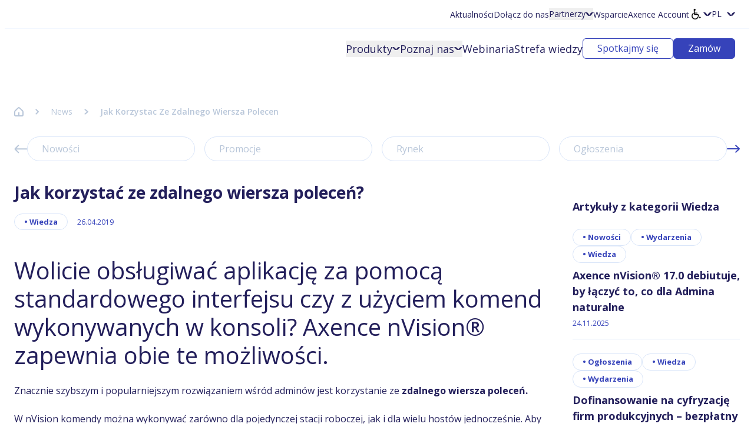

--- FILE ---
content_type: text/html; charset=utf-8
request_url: https://axence.net/pl/news/jak-korzystac-ze-zdalnego-wiersza-polecen
body_size: 37932
content:
<!DOCTYPE html><html lang="en" data-sentry-element="Html" data-sentry-component="Document" data-sentry-source-file="_document.tsx"><head data-sentry-element="Head" data-sentry-source-file="_document.tsx"><meta charSet="utf-8" data-next-head=""/><meta name="viewport" content="width=device-width" data-next-head=""/><script defer="" data-next-head="">(function () {
  var INSTALL_HOST = "account.axence.net";
  var INSTALL_PATH = "/api/v1/connectProLicenses/install/latest";

  // Docelowe strony (TYP / Guide) per język
  var TY_BY_LANG = {
    pl: "/pl/bezplatna-licencja-acp-przewodnik",
    en: "/en/free-connectpro-license-acp-guide",
    pt: "/pt/licenca-gratuita-connectpro-guia",
    it: "/it/licenza-gratuita-connectpro-guida",
    fr: "/fr/licence-gratuite-connectpro-guide",
    bg: "/bg/bezplaten-licenz-connectpro-rakovodstvo",
    es: "/es/licencia-gratuita-connectpro-guia",
    gr: "/gr/dorean-adeia-connectpro-odigos" // tylko prefiks gr
  };

  var redirected = false;

  // Wykryj język z URL
  function getLang() {
    return (location.pathname.split("/")[1] || "").toLowerCase();
  }

  // Określ docelowy URL
  function targetTY() {
    var lang = getLang();
    return TY_BY_LANG[lang] || TY_BY_LANG.en; // fallback → EN
  }

  // Sprawdź, czy to link do instalatora
  function isInstallLink(href) {
    try {
      var u = new URL(href, location.href);
      var path = u.pathname.replace(/\/+$/, "");
      var wanted = INSTALL_PATH.replace(/\/+$/, "");
      return u.hostname.toLowerCase() === INSTALL_HOST && path === wanted;
    } catch (e) {
      return false;
    }
  }

  // Znajdź kliknięty link
  function findAnchorFromEvent(e) {
    return e.target && e.target.closest ? e.target.closest("a[href]") : null;
  }

  // Przekierowanie — wybór celu wg języka
  function redirectToTY(delay) {
    if (redirected) return;
    redirected = true;

    var target = targetTY();

    setTimeout(function () {
      try {
        window.location.assign(target);
      } catch (err) {
        window.location.href = target;
      }
    }, delay);
  }

  // Obsługa kliknięcia w link do instalatora
  document.addEventListener(
    "click",
    function (e) {
      var a = findAnchorFromEvent(e);
      if (!a) return;

      var href = a.getAttribute("href");
      if (!href || !isInstallLink(href)) return;

      var tgt = (a.getAttribute("target") || "").toLowerCase();

      if (tgt === "_blank") {
        // Pobieranie uruchamia się automatycznie
        // Opcja 1: NIE blokujemy propagacji, a redirect opóźniamy
        redirectToTY(600);
      } else {
        // Otwieramy instalator w nowej karcie + redirect
        // Opcja 1: kontrolujemy nawigację, ale NIE stopujemy propagacji (GTM ma szansę złapać klik)
        e.preventDefault();

        try {
          window.open(href, "_blank", "noopener,noreferrer");
        } catch (err) {}

        redirectToTY(600);
      }
    },
    true // zostawiamy capture jak w oryginale; kluczowe jest usunięcie stopPropagation/stopImmediatePropagation + delay
  );

  // Obsługa Enter/Space (dostępność)
  document.addEventListener(
    "keydown",
    function (e) {
      if (!(e.key === "Enter" || e.key === " ")) return;

      var el = document.activeElement;
      if (!el || el.tagName !== "A") return;

      var href = el.getAttribute("href");
      if (!href || !isInstallLink(href)) return;

      var tgt = (el.getAttribute("target") || "").toLowerCase();

      if (tgt === "_blank") {
        // Opcja 1: NIE blokujemy propagacji, a redirect opóźniamy
        redirectToTY(600);
        if (e.key === " ") e.preventDefault();
      } else {
        // Opcja 1: kontrolujemy nawigację, ale NIE stopujemy propagacji
        e.preventDefault();

        try {
          window.open(href, "_blank", "noopener,noreferrer");
        } catch (err) {}

        redirectToTY(600);
      }
    },
    true
  );

  console.info(
    "[CP CTA] Interceptor ready with per-language redirects (fallback → EN)."
  );
})();</script><style media="all" data-next-head="">/* 1) Globalne box-sizing */
*, *::before, *::after { box-sizing: border-box; }

/* 2) Blokada poziomego przewijania z fallbackiem */
html, body { width: 100%; }
@supports (overflow-x: clip) {
  html, body { overflow-x: clip; }
}
@supports not (overflow-x: clip) {
  html, body { overflow-x: hidden; }
}

/* 3) Media nie wychodzą poza kontener */
img, video, canvas, svg, iframe {
  max-width: 100%;
  height: auto;
  display: block; /* eliminuje „dziury” po inline-elementach */
}

/* 4) Iframe’y często potrzebują jawnej szerokości */
iframe { width: 100%; border: 0; }

/* 5) Nawigacja – nie pozwól na poziomy scroll wewnątrz */
nav[aria-label="Main"] { max-width: 100%; overflow-x: hidden; }

/* 6) Ostrożnie z 100vw (zapas na scrollbar) – selektywnie, nie globalnie */
[class*="w-[100vw]"] { width: 100%; }

/* 7) NIE przycinamy wszystkiego co .fixed/.sticky (to może psuć wysuwane panele)
   Jeśli masz konkretny pasek/stopkę, celuj w niego:
*/
/* .site-footer--fixed, .site-nav--sticky { max-width: 100%; overflow-x: hidden; } */</style><meta property="og:image" content="/axence-logo-og.jpg" data-sentry-element="meta" data-sentry-source-file="_app.tsx" data-next-head=""/><meta name="twitter:image" content="/axence-logo-og.jpg" data-sentry-element="meta" data-sentry-source-file="_app.tsx" data-next-head=""/><meta property="og:type" content="website" data-sentry-element="meta" data-sentry-source-file="_app.tsx" data-next-head=""/><title data-next-head="">Jak korzystać ze zdalnego wiersza poleceń?</title><meta name="description" data-sentry-element="meta" data-sentry-source-file="[post].tsx" data-next-head=""/><meta property="og:title" content="Jak korzystać ze zdalnego wiersza poleceń?" data-sentry-element="meta" data-sentry-source-file="[post].tsx" data-next-head=""/><meta property="og:description" data-sentry-element="meta" data-sentry-source-file="[post].tsx" data-next-head=""/><meta property="og:type" content="article" data-sentry-element="meta" data-sentry-source-file="[post].tsx" data-next-head=""/><link rel="preload" href="/_next/static/media/e807dee2426166ad-s.p.woff2" as="font" type="font/woff2" crossorigin="anonymous" data-next-font="size-adjust"/><link rel="preload" href="/_next/static/css/fed594df0f5dfa04.css" as="style"/><link rel="stylesheet" href="/_next/static/css/fed594df0f5dfa04.css" data-n-g=""/><noscript data-n-css=""></noscript><script defer="" nomodule="" src="/_next/static/chunks/polyfills-42372ed130431b0a.js"></script><script src="/_next/static/chunks/webpack-d05e9894cbfadd54.js" defer=""></script><script src="/_next/static/chunks/framework-8466b2266805614e.js" defer=""></script><script src="/_next/static/chunks/main-2241731c5a794a43.js" defer=""></script><script src="/_next/static/chunks/pages/_app-a579156ec2c8429e.js" defer=""></script><script src="/_next/static/chunks/6795-06b31be86c3feee1.js" defer=""></script><script src="/_next/static/chunks/3758-7d479c5813d6a6cb.js" defer=""></script><script src="/_next/static/chunks/602-ef75afec79cf2539.js" defer=""></script><script src="/_next/static/chunks/3058-9ed1a403d5906bd0.js" defer=""></script><script src="/_next/static/chunks/9383-9743c9c8c6170adc.js" defer=""></script><script src="/_next/static/chunks/pages/news/%5Bpost%5D-afa8a26bc39b81e2.js" defer=""></script><script src="/_next/static/CAlICBUhH2OWSHzJWi17E/_buildManifest.js" defer=""></script><script src="/_next/static/CAlICBUhH2OWSHzJWi17E/_ssgManifest.js" defer=""></script></head><body class="bg-theme-white text-theme-darkBlue"><noscript><iframe src="https://www.googletagmanager.com/ns.html?id=GTM-WSFM5N77" height="0" width="0" style="display:none;visibility:hidden"></iframe></noscript><div id="__next"><div class="__className_2fad4c"><div class="sticky top-0 z-20 flex w-full items-center justify-between bg-theme-white p-2 py-4 lg:p-0 lg:py-0" data-sentry-component="Navbar" data-sentry-source-file="index.tsx"><a class="mr-auto flex items-center justify-center lg:hidden" data-sentry-element="Link" data-sentry-source-file="index.tsx" href="/pl"><span class="sr-only">Strona główna Axence</span><div class="relative aspect-[128/24] h-7" data-sentry-component="renderLogo" data-sentry-source-file="index.tsx"><img alt="" data-sentry-element="Image" data-sentry-source-file="index.tsx" loading="lazy" decoding="async" data-nimg="fill" style="position:absolute;height:100%;width:100%;left:0;top:0;right:0;bottom:0;color:transparent" sizes="100vw" srcSet="/_next/image?url=%2Ficons%2Flogo.svg&amp;w=340&amp;q=75 340w, /_next/image?url=%2Ficons%2Flogo.svg&amp;w=384&amp;q=75 384w, /_next/image?url=%2Ficons%2Flogo.svg&amp;w=640&amp;q=75 640w, /_next/image?url=%2Ficons%2Flogo.svg&amp;w=768&amp;q=75 768w, /_next/image?url=%2Ficons%2Flogo.svg&amp;w=1024&amp;q=75 1024w, /_next/image?url=%2Ficons%2Flogo.svg&amp;w=1280&amp;q=75 1280w, /_next/image?url=%2Ficons%2Flogo.svg&amp;w=1920&amp;q=75 1920w, /_next/image?url=%2Ficons%2Flogo.svg&amp;w=2560&amp;q=75 2560w, /_next/image?url=%2Ficons%2Flogo.svg&amp;w=3840&amp;q=75 3840w" src="/_next/image?url=%2Ficons%2Flogo.svg&amp;w=3840&amp;q=75"/></div></a><div class="mr-3 flex gap-3 lg:hidden"><div class="relative z-[1002] flex flex-col items-center gap-4 overflow-visible" data-sentry-component="AccessibilityTools" data-sentry-source-file="AccessibilityTools.tsx"><div class="flex cursor-pointer items-center gap-2"><img alt="Wcag tools" data-sentry-element="Image" data-sentry-source-file="AccessibilityTools.tsx" loading="lazy" width="24" height="24" decoding="async" data-nimg="1" class="cursor-pointer" style="color:transparent" srcSet="/_next/image?url=%2Fwcag.png&amp;w=32&amp;q=75 1x, /_next/image?url=%2Fwcag.png&amp;w=48&amp;q=75 2x" src="/_next/image?url=%2Fwcag.png&amp;w=48&amp;q=75"/><svg class="rotate-0 transition-all duration-300" xmlns="http://www.w3.org/2000/svg" width="13.725" height="5.79" viewBox="0 0 13.725 5.79" data-sentry-element="svg" data-sentry-component="IconChevron" data-sentry-source-file="AccessibilityTools.tsx"><path id="Union_7" data-name="Union 7" d="M7.108,5.79H7.052A4.332,4.332,0,0,1,3.439,4.522C1.856,2.429,1.256,1.661,0,0,1.813,0,3.391-.008,4.331,1.235c.681.9.821,1,3.507,4.555Zm1-.1c-.55-.732-.268-.325-1.117-1.475-.026-.035.052-.069.078-.1,1.585-2.094,1.61-2.119,2.182-2.876C10.191-.008,11.912,0,13.725,0c-1.256,1.661-1.856,2.429-3.439,4.522A3.6,3.6,0,0,1,8.244,5.661c-.034.007-.077.042-.109.042A.032.032,0,0,1,8.108,5.689Z" transform="translate(0 0)" fill="#231F5B" data-sentry-element="path" data-sentry-source-file="AccessibilityTools.tsx"></path></svg></div><div class="absolute right-0 top-8 flex-nowrap gap-4 rounded-md border border-theme-light bg-theme-white px-3 py-4 font-bold shadow-md hidden"><div class="size-[24px]"><img alt="High Contrast" data-sentry-element="Image" data-sentry-source-file="AccessibilityTools.tsx" loading="lazy" width="24" height="24" decoding="async" data-nimg="1" class="cursor-pointer" style="color:transparent" srcSet="/_next/image?url=%2Ficon-high-contrast.png&amp;w=32&amp;q=75 1x, /_next/image?url=%2Ficon-high-contrast.png&amp;w=48&amp;q=75 2x" src="/_next/image?url=%2Ficon-high-contrast.png&amp;w=48&amp;q=75"/></div><span class="cursor-pointer">A</span><span class="cursor-pointer">A+</span><span class="cursor-pointer text-nowrap">A++</span></div></div><label class="relative flex items-center" data-sentry-component="SelectLocale" data-sentry-source-file="SelectLocale.tsx"><span class="sr-only">Wybierz język</span><select class="z-10 w-[40px] cursor-pointer appearance-none bg-transparent lg:text-sm"><option value="pl" selected="">PL</option><option value="en">EN</option><option value="es">ES</option><option value="it">IT</option><option value="pt">PT</option><option value="fr">FR</option></select><svg class="absolute bottom-0 right-0 top-0 z-0 m-auto rotate-0 cursor-pointer transition-all duration-300" xmlns="http://www.w3.org/2000/svg" width="13.725" height="5.79" viewBox="0 0 13.725 5.79" data-sentry-element="svg" data-sentry-component="IconChevron" data-sentry-source-file="SelectLocale.tsx"><path id="Union_7" data-name="Union 7" d="M7.108,5.79H7.052A4.332,4.332,0,0,1,3.439,4.522C1.856,2.429,1.256,1.661,0,0,1.813,0,3.391-.008,4.331,1.235c.681.9.821,1,3.507,4.555Zm1-.1c-.55-.732-.268-.325-1.117-1.475-.026-.035.052-.069.078-.1,1.585-2.094,1.61-2.119,2.182-2.876C10.191-.008,11.912,0,13.725,0c-1.256,1.661-1.856,2.429-3.439,4.522A3.6,3.6,0,0,1,8.244,5.661c-.034.007-.077.042-.109.042A.032.032,0,0,1,8.108,5.689Z" transform="translate(0 0)" fill="#231F5B" data-sentry-element="path" data-sentry-source-file="SelectLocale.tsx"></path></svg></label></div><nav aria-label="Main" data-orientation="horizontal" dir="ltr" class="fixed inset-x-0 bottom-0 bg-theme-white max-lg:overflow-scroll lg:static lg:block lg:w-full !overflow-x-visible hidden" style="top:0" data-sentry-element="unknown" data-sentry-source-file="index.tsx"><div class="flex flex-col-reverse gap-2 px-2 lg:w-full lg:flex-col lg:gap-0"><div class="container z-[100] flex flex-col gap-2 lg:flex-row lg:justify-end lg:gap-10 lg:border-b-[1px] lg:border-b-theme-light lg:bg-theme-white lg:py-3"><div style="position:relative"><ul data-orientation="horizontal" class="flex flex-col gap-2 lg:flex-row lg:gap-10" data-sentry-element="unknown" data-sentry-source-file="index.tsx" dir="ltr"><li><a class="transition hover:text-theme-blue lg:text-sm" target="_self" data-radix-collection-item="" href="/pl/news">Aktualności</a></li><li><a class="transition hover:text-theme-blue lg:text-sm" target="_self" data-radix-collection-item="" href="/pl/kariera">Dołącz do nas</a></li><li class="relative z-[101] items-center lg:flex"><button id="radix-:R6l6:-trigger-radix-:R1lml6:" data-state="closed" aria-expanded="false" aria-controls="radix-:R6l6:-content-radix-:R1lml6:" class="group flex w-full items-center justify-between transition hover:text-theme-blue data-[state=open]:text-theme-blue lg:w-auto lg:gap-2 lg:text-sm" data-sentry-element="unknown" data-sentry-component="MenuTrigger" data-sentry-source-file="MenuTrigger.tsx" data-radix-collection-item="">Partnerzy<svg class="transition group-data-[state=open]:rotate-180 group-hover:[&amp;_path]:fill-theme-blue group-data-[state=open]:[&amp;_path]:fill-theme-blue" xmlns="http://www.w3.org/2000/svg" width="13.725" height="5.79" viewBox="0 0 13.725 5.79" data-sentry-element="svg" data-sentry-component="IconChevron" data-sentry-source-file="MenuTrigger.tsx"><path id="Union_11" data-name="Union 11" d="M7.108,5.79H7.052A4.332,4.332,0,0,1,3.439,4.522C1.856,2.429,1.256,1.661,0,0,1.813,0,3.391-.008,4.331,1.235c.681.9.821,1,3.507,4.555Zm1-.1c-.55-.732-.268-.325-1.117-1.475-.026-.035.052-.069.078-.1,1.585-2.094,1.61-2.119,2.182-2.876C10.191-.008,11.912,0,13.725,0c-1.256,1.661-1.856,2.429-3.439,4.522A3.6,3.6,0,0,1,8.244,5.661c-.034.007-.077.042-.109.042A.032.032,0,0,1,8.108,5.689Z" fill="#231F5B" data-sentry-element="path" data-sentry-source-file="MenuTrigger.tsx"></path></svg></button></li><li><a class="transition hover:text-theme-blue lg:text-sm" target="_self" data-radix-collection-item="" href="/pl/wsparcie-techniczne">Wsparcie</a></li><li><a class="transition hover:text-theme-blue lg:text-sm" target="_self" data-radix-collection-item="" href="https://account.axence.net/">Axence Account</a></li></ul></div><div class="hidden gap-10 lg:flex"><div class="relative z-[1002] flex flex-col items-center gap-4 overflow-visible" data-sentry-component="AccessibilityTools" data-sentry-source-file="AccessibilityTools.tsx"><div class="flex cursor-pointer items-center gap-2"><img alt="Wcag tools" data-sentry-element="Image" data-sentry-source-file="AccessibilityTools.tsx" loading="lazy" width="24" height="24" decoding="async" data-nimg="1" class="cursor-pointer" style="color:transparent" srcSet="/_next/image?url=%2Fwcag.png&amp;w=32&amp;q=75 1x, /_next/image?url=%2Fwcag.png&amp;w=48&amp;q=75 2x" src="/_next/image?url=%2Fwcag.png&amp;w=48&amp;q=75"/><svg class="rotate-0 transition-all duration-300" xmlns="http://www.w3.org/2000/svg" width="13.725" height="5.79" viewBox="0 0 13.725 5.79" data-sentry-element="svg" data-sentry-component="IconChevron" data-sentry-source-file="AccessibilityTools.tsx"><path id="Union_7" data-name="Union 7" d="M7.108,5.79H7.052A4.332,4.332,0,0,1,3.439,4.522C1.856,2.429,1.256,1.661,0,0,1.813,0,3.391-.008,4.331,1.235c.681.9.821,1,3.507,4.555Zm1-.1c-.55-.732-.268-.325-1.117-1.475-.026-.035.052-.069.078-.1,1.585-2.094,1.61-2.119,2.182-2.876C10.191-.008,11.912,0,13.725,0c-1.256,1.661-1.856,2.429-3.439,4.522A3.6,3.6,0,0,1,8.244,5.661c-.034.007-.077.042-.109.042A.032.032,0,0,1,8.108,5.689Z" transform="translate(0 0)" fill="#231F5B" data-sentry-element="path" data-sentry-source-file="AccessibilityTools.tsx"></path></svg></div><div class="absolute right-0 top-8 flex-nowrap gap-4 rounded-md border border-theme-light bg-theme-white px-3 py-4 font-bold shadow-md hidden"><div class="size-[24px]"><img alt="High Contrast" data-sentry-element="Image" data-sentry-source-file="AccessibilityTools.tsx" loading="lazy" width="24" height="24" decoding="async" data-nimg="1" class="cursor-pointer" style="color:transparent" srcSet="/_next/image?url=%2Ficon-high-contrast.png&amp;w=32&amp;q=75 1x, /_next/image?url=%2Ficon-high-contrast.png&amp;w=48&amp;q=75 2x" src="/_next/image?url=%2Ficon-high-contrast.png&amp;w=48&amp;q=75"/></div><span class="cursor-pointer">A</span><span class="cursor-pointer">A+</span><span class="cursor-pointer text-nowrap">A++</span></div></div><label class="relative flex items-center" data-sentry-component="SelectLocale" data-sentry-source-file="SelectLocale.tsx"><span class="sr-only">Wybierz język</span><select class="z-10 w-[40px] cursor-pointer appearance-none bg-transparent lg:text-sm"><option value="pl" selected="">PL</option><option value="en">EN</option><option value="es">ES</option><option value="it">IT</option><option value="pt">PT</option><option value="fr">FR</option></select><svg class="absolute bottom-0 right-0 top-0 z-0 m-auto rotate-0 cursor-pointer transition-all duration-300" xmlns="http://www.w3.org/2000/svg" width="13.725" height="5.79" viewBox="0 0 13.725 5.79" data-sentry-element="svg" data-sentry-component="IconChevron" data-sentry-source-file="SelectLocale.tsx"><path id="Union_7" data-name="Union 7" d="M7.108,5.79H7.052A4.332,4.332,0,0,1,3.439,4.522C1.856,2.429,1.256,1.661,0,0,1.813,0,3.391-.008,4.331,1.235c.681.9.821,1,3.507,4.555Zm1-.1c-.55-.732-.268-.325-1.117-1.475-.026-.035.052-.069.078-.1,1.585-2.094,1.61-2.119,2.182-2.876C10.191-.008,11.912,0,13.725,0c-1.256,1.661-1.856,2.429-3.439,4.522A3.6,3.6,0,0,1,8.244,5.661c-.034.007-.077.042-.109.042A.032.032,0,0,1,8.108,5.689Z" transform="translate(0 0)" fill="#231F5B" data-sentry-element="path" data-sentry-source-file="SelectLocale.tsx"></path></svg></label></div></div><div class="container flex flex-col gap-2 lg:z-50 lg:flex-row lg:items-center lg:gap-10 lg:bg-theme-white lg:py-4 [&amp;&gt;div]:flex-grow"><div style="position:relative"><ul data-orientation="horizontal" class="flex flex-grow flex-col gap-2 lg:flex-row lg:items-center lg:gap-10" data-sentry-element="unknown" data-sentry-source-file="index.tsx" dir="ltr"><li class="lg:mr-auto lg:flex lg:items-center" data-sentry-element="unknown" data-sentry-source-file="index.tsx"><a class="llg:fler relative hidden lg:block" data-sentry-element="Link" data-sentry-source-file="index.tsx" data-radix-collection-item="" href="/pl"><span class="sr-only">Strona główna Axence</span><div class="relative aspect-[128/24] h-7" data-sentry-component="renderLogo" data-sentry-source-file="index.tsx"><img alt="" data-sentry-element="Image" data-sentry-source-file="index.tsx" loading="lazy" decoding="async" data-nimg="fill" style="position:absolute;height:100%;width:100%;left:0;top:0;right:0;bottom:0;color:transparent" sizes="100vw" srcSet="/_next/image?url=%2Ficons%2Flogo.svg&amp;w=340&amp;q=75 340w, /_next/image?url=%2Ficons%2Flogo.svg&amp;w=384&amp;q=75 384w, /_next/image?url=%2Ficons%2Flogo.svg&amp;w=640&amp;q=75 640w, /_next/image?url=%2Ficons%2Flogo.svg&amp;w=768&amp;q=75 768w, /_next/image?url=%2Ficons%2Flogo.svg&amp;w=1024&amp;q=75 1024w, /_next/image?url=%2Ficons%2Flogo.svg&amp;w=1280&amp;q=75 1280w, /_next/image?url=%2Ficons%2Flogo.svg&amp;w=1920&amp;q=75 1920w, /_next/image?url=%2Ficons%2Flogo.svg&amp;w=2560&amp;q=75 2560w, /_next/image?url=%2Ficons%2Flogo.svg&amp;w=3840&amp;q=75 3840w" src="/_next/image?url=%2Ficons%2Flogo.svg&amp;w=3840&amp;q=75"/></div></a></li><li class="relative lg:flex lg:items-center"><button id="radix-:R6l6:-trigger-produkty" data-state="closed" aria-expanded="false" aria-controls="radix-:R6l6:-content-produkty" class="group flex w-full items-center justify-between transition hover:text-theme-blue data-[state=open]:text-theme-blue lg:w-auto lg:gap-2 lg:text-lg" data-sentry-element="unknown" data-sentry-component="MenuTrigger" data-sentry-source-file="MenuTrigger.tsx" data-radix-collection-item="">Produkty<svg class="transition group-data-[state=open]:rotate-180 group-hover:[&amp;_path]:fill-theme-blue group-data-[state=open]:[&amp;_path]:fill-theme-blue" xmlns="http://www.w3.org/2000/svg" width="13.725" height="5.79" viewBox="0 0 13.725 5.79" data-sentry-element="svg" data-sentry-component="IconChevron" data-sentry-source-file="MenuTrigger.tsx"><path id="Union_11" data-name="Union 11" d="M7.108,5.79H7.052A4.332,4.332,0,0,1,3.439,4.522C1.856,2.429,1.256,1.661,0,0,1.813,0,3.391-.008,4.331,1.235c.681.9.821,1,3.507,4.555Zm1-.1c-.55-.732-.268-.325-1.117-1.475-.026-.035.052-.069.078-.1,1.585-2.094,1.61-2.119,2.182-2.876C10.191-.008,11.912,0,13.725,0c-1.256,1.661-1.856,2.429-3.439,4.522A3.6,3.6,0,0,1,8.244,5.661c-.034.007-.077.042-.109.042A.032.032,0,0,1,8.108,5.689Z" fill="#231F5B" data-sentry-element="path" data-sentry-source-file="MenuTrigger.tsx"></path></svg></button></li><li class="relative z-[101] lg:flex lg:items-center"><button id="radix-:R6l6:-trigger-radix-:R56ml6:" data-state="closed" aria-expanded="false" aria-controls="radix-:R6l6:-content-radix-:R56ml6:" class="group flex w-full items-center justify-between transition hover:text-theme-blue data-[state=open]:text-theme-blue lg:w-auto lg:gap-2 lg:text-lg" data-sentry-element="unknown" data-sentry-component="MenuTrigger" data-sentry-source-file="MenuTrigger.tsx" data-radix-collection-item="">Poznaj nas<svg class="transition group-data-[state=open]:rotate-180 group-hover:[&amp;_path]:fill-theme-blue group-data-[state=open]:[&amp;_path]:fill-theme-blue" xmlns="http://www.w3.org/2000/svg" width="13.725" height="5.79" viewBox="0 0 13.725 5.79" data-sentry-element="svg" data-sentry-component="IconChevron" data-sentry-source-file="MenuTrigger.tsx"><path id="Union_11" data-name="Union 11" d="M7.108,5.79H7.052A4.332,4.332,0,0,1,3.439,4.522C1.856,2.429,1.256,1.661,0,0,1.813,0,3.391-.008,4.331,1.235c.681.9.821,1,3.507,4.555Zm1-.1c-.55-.732-.268-.325-1.117-1.475-.026-.035.052-.069.078-.1,1.585-2.094,1.61-2.119,2.182-2.876C10.191-.008,11.912,0,13.725,0c-1.256,1.661-1.856,2.429-3.439,4.522A3.6,3.6,0,0,1,8.244,5.661c-.034.007-.077.042-.109.042A.032.032,0,0,1,8.108,5.689Z" fill="#231F5B" data-sentry-element="path" data-sentry-source-file="MenuTrigger.tsx"></path></svg></button></li><li><a class="flex items-center lg:text-lg transition hover:text-theme-blue" target="_self" data-radix-collection-item="" href="/pl/webinary">Webinaria</a></li><li><a class="flex items-center lg:text-lg transition hover:text-theme-blue" target="_self" data-radix-collection-item="" href="/pl/strefa-wiedzy">Strefa wiedzy</a></li></ul></div><div class="flex !flex-grow-0 flex-col gap-4 lg:flex-row"><a class="relative btn btn-blue self-start" href="/pl/news/jak-korzystac-ze-zdalnego-wiersza-polecen#booking">Spotkajmy się</a><a class="relative btn btn-blue-fill self-start" href="/pl/news/jak-korzystac-ze-zdalnego-wiersza-polecen#zamow">Zamów</a></div></div></div></nav><button aria-label="Otwórz menu" aria-controls="menu" aria-expanded="false" class="flex cursor-pointer flex-col space-y-1.5 focus:outline-none lg:hidden"><span class="block h-1 w-8 transform bg-gray-800 transition-transform duration-300 ease-in-out "></span><span class="block h-1 w-8 transform bg-gray-800 transition-opacity duration-300 ease-in-out "></span><span class="block h-1 w-8 transform bg-gray-800 transition-transform duration-300 ease-in-out "></span></button></div><div class="container mt-16" data-sentry-component="Breadcrumbs" data-sentry-source-file="Breadcrumbs.tsx"><div class="flex flex-wrap items-center gap-y-2 text-sm text-theme-medium"><a class="flex cursor-pointer items-center" data-sentry-element="Link" data-sentry-source-file="Breadcrumbs.tsx" href="/pl"><svg xmlns="http://www.w3.org/2000/svg" width="16" height="16.13" viewBox="0 0 16 16.13" data-sentry-element="svg" data-sentry-component="HomeIcon" data-sentry-source-file="Breadcrumbs.tsx"><g id="Group_585" data-name="Group 585" transform="translate(-344 -181.728)" data-sentry-element="g" data-sentry-source-file="Breadcrumbs.tsx"><path id="Icon_akar-home" data-name="Icon akar-home" d="M18.5,16.6V11.437a3.051,3.051,0,0,0-.968-2.226l-4.96-4.649a1.571,1.571,0,0,0-2.143,0L5.468,9.211A3.051,3.051,0,0,0,4.5,11.437V16.6A1.545,1.545,0,0,0,6.056,18.14H16.944A1.545,1.545,0,0,0,18.5,16.6Z" transform="translate(340.5 178.718)" fill="none" stroke="#b8c6d9" stroke-linecap="round" stroke-linejoin="round" stroke-width="2" data-sentry-element="path" data-sentry-source-file="Breadcrumbs.tsx"></path><line id="Line_302" data-name="Line 302" y1="5" transform="translate(352 191.5)" fill="none" stroke="#b8c6d9" stroke-linecap="round" stroke-width="2" data-sentry-element="line" data-sentry-source-file="Breadcrumbs.tsx"></line></g></svg><span class="mx-2.5 lg:mx-5"><svg xmlns="http://www.w3.org/2000/svg" width="6.414" height="10.828" viewBox="0 0 6.414 10.828" data-sentry-element="svg" data-sentry-component="ChevronIcon" data-sentry-source-file="Breadcrumbs.tsx"><path id="Path_347" data-name="Path 347" d="M1,1,5,5,1,9" transform="translate(0.414 0.414)" fill="none" stroke="#b8c6d9" stroke-linecap="round" stroke-linejoin="round" stroke-width="2" data-sentry-element="path" data-sentry-source-file="Breadcrumbs.tsx"></path></svg></span></a><a class="flex items-center" href="/pl/news">News<span class="mx-2.5 lg:mx-5"><svg xmlns="http://www.w3.org/2000/svg" width="6.414" height="10.828" viewBox="0 0 6.414 10.828" data-sentry-element="svg" data-sentry-component="ChevronIcon" data-sentry-source-file="Breadcrumbs.tsx"><path id="Path_347" data-name="Path 347" d="M1,1,5,5,1,9" transform="translate(0.414 0.414)" fill="none" stroke="#b8c6d9" stroke-linecap="round" stroke-linejoin="round" stroke-width="2" data-sentry-element="path" data-sentry-source-file="Breadcrumbs.tsx"></path></svg></span></a><a class="flex items-center font-semibold max-lg:text-center" href="/pl/news/jak-korzystac-ze-zdalnego-wiersza-polecen">Jak Korzystac Ze Zdalnego Wiersza Polecen</a></div></div><main><div class="container py-8"><div data-sentry-component="NewsCategories" data-sentry-source-file="NewsCategories.tsx"><div class="flex flex-wrap gap-2 lg:hidden"><a class="rounded-full border border-theme-medium2 px-2 py-1 text-sm text-theme-medium" href="/pl/news/category/nowosci">Nowości</a><a class="rounded-full border border-theme-medium2 px-2 py-1 text-sm text-theme-medium" href="/pl/news/category/promocje">Promocje</a><a class="rounded-full border border-theme-medium2 px-2 py-1 text-sm text-theme-medium" href="/pl/news/category/rynek">Rynek</a><a class="rounded-full border border-theme-medium2 px-2 py-1 text-sm text-theme-medium" href="/pl/news/category/og%C5%82oszenia">Ogłoszenia</a><a class="rounded-full border border-theme-medium2 px-2 py-1 text-sm text-theme-medium" href="/pl/news/category/wiedza">Wiedza</a><a class="rounded-full border border-theme-medium2 px-2 py-1 text-sm text-theme-medium" href="/pl/news/category/wydarzenia">Wydarzenia</a></div><div class="hidden flex-row items-center gap-4 lg:flex"><svg xmlns="http://www.w3.org/2000/svg" width="22.395" height="14.828" viewBox="0 0 22.395 14.828" class="pointer-events-none rotate-180 cursor-pointer" data-sentry-element="svg" data-sentry-source-file="NewsCategories.tsx" data-sentry-component="IconArrow"><path id="Icon_feather-arrow-right" data-name="Icon feather-arrow-right" d="M-7.191,13.5H13.2m-6-6,6,6-6,6" transform="translate(8.191 -6.086)" fill="none" stroke="#b8c6d9" stroke-linecap="round" stroke-linejoin="round" stroke-width="2" data-sentry-element="path" data-sentry-source-file="NewsCategories.tsx"></path></svg><div class="grid flex-1 gap-4 md:grid-cols-4"><a class="rounded-full border border-theme-medium2 px-6 py-2 text-theme-medium" href="/pl/news/category/nowosci">Nowości</a><a class="rounded-full border border-theme-medium2 px-6 py-2 text-theme-medium" href="/pl/news/category/promocje">Promocje</a><a class="rounded-full border border-theme-medium2 px-6 py-2 text-theme-medium" href="/pl/news/category/rynek">Rynek</a><a class="rounded-full border border-theme-medium2 px-6 py-2 text-theme-medium" href="/pl/news/category/og%C5%82oszenia">Ogłoszenia</a></div><svg xmlns="http://www.w3.org/2000/svg" width="22.395" height="14.828" viewBox="0 0 22.395 14.828" class="cursor-pointer pointer-events-auto [&amp;_path]:stroke-theme-blue" data-sentry-element="svg" data-sentry-source-file="NewsCategories.tsx" data-sentry-component="IconArrow"><path id="Icon_feather-arrow-right" data-name="Icon feather-arrow-right" d="M-7.191,13.5H13.2m-6-6,6,6-6,6" transform="translate(8.191 -6.086)" fill="none" stroke="#b8c6d9" stroke-linecap="round" stroke-linejoin="round" stroke-width="2" data-sentry-element="path" data-sentry-source-file="NewsCategories.tsx"></path></svg></div></div></div><div class="container grid grid-cols-4 gap-8"><div class="col-span-4 md:col-span-3"><h1 class="mb-4 text-[28px] font-bold">Jak korzystać ze zdalnego wiersza poleceń?</h1><div class="mb-4"><small class="mr-4 rounded-full border border-theme-medium2 px-4 py-1 font-bold text-theme-blue">• <!-- -->Wiedza</small><small class="text-[12px] text-theme-mediumDark">26.04.2019</small></div><div data-sentry-component="CkEditor" data-sentry-source-file="CkEditor.tsx"><span class="ck-editor block py-8 [&amp;&gt;*]:mb-6 [&amp;_blockquote]:border-s-4 [&amp;_blockquote]:border-theme-blue [&amp;_blockquote]:ps-8 max-md:[&amp;_h2]:text-3xl [&amp;_h3]:mb-4 [&amp;_img]:rounded-[10px] [&amp;_ol]:list-inside [&amp;_ol]:list-decimal [&amp;_p]:mb-6 [&amp;_ul]:list-outside [&amp;_ul]:list-disc [&amp;_ul]:pl-4 [&amp;_ul_li]:marker:text-theme-blue [&amp;_ul_li_p]:align-top data-sentry-element data-sentry-source-file" data-sentry-element="CkEditorBasic" data-sentry-source-file="CkEditor.tsx"><img loading="lazy" src="" style="display: none;">
      <h2>Wolicie obsługiwać aplikację za pomocą standardowego interfejsu czy z&nbsp;użyciem komend wykonywanych w&nbsp;konsoli? Axence nVision® zapewnia obie te możliwości.</h2>
  
      <div class="ce_text block">
      <p>Znacznie szybszym i&nbsp;popularniejszym rozwiązaniem wśród adminów jest korzystanie ze <strong>zdalnego wiersza poleceń.</strong></p>
<p>W nVision komendy można wykonywać zarówno dla pojedynczej stacji roboczej, jak i&nbsp;dla wielu hostów jednocześnie. Aby dostać się do wiersza poleceń należy kolejno:</p>
<ol>
<li>Kliknąć dwukrotnie stację, dla której chcemy wykonać komendę</li>
<li>Wybrać kartę <em>WIINDOWS</em></li>
<li>Przejść do zakładki <em>Zdalne wykonywanie poleceń</em></li>
<li>Wpisać żądaną komendę, która zostanie wykonana przez agenta Axence nVision®</li>
</ol>
<p>…lub – jeszcze prościej – kliknąć prawym przyciskiem na ikonę hosta, wybrać <em>zdalny dostęp, </em>a następnie <em>zdalne wykonywanie polecenie.</em></p>
<p>W identycznym sposób wykonujemy polecenia dla dowolnej liczby stacji roboczych z&nbsp;tą różnicą, że najpierw musimy – trzymając wciśnięty <strong>ctrl </strong>– zaznaczyć te hosty, dla których chcemy zrealizować określone działania.</p>
<p>Zachęcamy do korzystania ze zdalnego wiersza poleceń nawet tych, którzy nie są do niego do końca przekonani. Większość adminów po przesiadce już nie wyobraża sobie powrotu.</p>
<p>Zobacz tutorial:</p>
<p>&nbsp;</p>
<p><iframe src="https://www.youtube.com/embed/8zqTOlAkq3I" width="560" height="315" frameborder="0" allowfullscreen=""></iframe></p>    </div></span></div><div class="mb-20 flex justify-center gap-8"><a class="" data-sentry-element="Link" data-sentry-source-file="BlogPost.tsx" href="/pl/news/axence-on-tour"><button type="button" class="relative btn btn-blue" data-sentry-component="Button" data-sentry-source-file="Button.tsx"><span class="">Poprzedni artykuł</span></button></a><a class="" data-sentry-element="Link" data-sentry-source-file="BlogPost.tsx" href="/pl/news/nowa-wersja-nvision"><button type="button" class="relative btn btn-blue" data-sentry-component="Button" data-sentry-source-file="Button.tsx"><span class="">Następny artykuł</span></button></a></div></div><div class="hidden py-8 md:block"><h2 class="text-[18px] font-bold">Artykuły z kategorii Wiedza</h2><a class="block border-b border-theme-medium2 pb-4 pt-6" href="/pl/news/axence-nvision-17-0-debiutuje"><div class="mb-2 flex flex-wrap items-center gap-1"><small class="rounded-full border border-theme-medium2 px-4 py-1 font-bold text-theme-blue">• <!-- -->Nowości</small><small class="rounded-full border border-theme-medium2 px-4 py-1 font-bold text-theme-blue">• <!-- -->Wydarzenia</small><small class="rounded-full border border-theme-medium2 px-4 py-1 font-bold text-theme-blue">• <!-- -->Wiedza</small></div><p class="text-[18px] font-bold">Axence nVision® 17.0 debiutuje, by łączyć to, co dla Admina naturalne</p><small class="text-[12px] text-theme-mediumDark">24.11.2025</small></a><a class="block border-b border-theme-medium2 pb-4 pt-6" href="/pl/news/dofinansowanie-na-cyfryzacje-firm-produkcyjnych"><div class="mb-2 flex flex-wrap items-center gap-1"><small class="rounded-full border border-theme-medium2 px-4 py-1 font-bold text-theme-blue">• <!-- -->Ogłoszenia</small><small class="rounded-full border border-theme-medium2 px-4 py-1 font-bold text-theme-blue">• <!-- -->Wiedza</small><small class="rounded-full border border-theme-medium2 px-4 py-1 font-bold text-theme-blue">• <!-- -->Wydarzenia</small></div><p class="text-[18px] font-bold">Dofinansowanie na cyfryzację firm produkcyjnych – bezpłatny webinar Axence i Strategor</p><small class="text-[12px] text-theme-mediumDark">7.10.2025</small></a><a class="block border-b border-theme-medium2 pb-4 pt-6" href="/pl/news/dolacz-do-akademii-wladcow-sieci-i-poznaj-cybercrime-od-podszewki"><div class="mb-2 flex flex-wrap items-center gap-1"><small class="rounded-full border border-theme-medium2 px-4 py-1 font-bold text-theme-blue">• <!-- -->Wiedza</small><small class="rounded-full border border-theme-medium2 px-4 py-1 font-bold text-theme-blue">• <!-- -->Wydarzenia</small></div><p class="text-[18px] font-bold">Dołącz do Akademii Władców Sieci i poznaj cybercrime od podszewki</p><small class="text-[12px] text-theme-mediumDark">29.09.2025</small></a><a class="block border-b border-theme-medium2 pb-4 pt-6" href="/pl/news/nowe-moduly-w-kursie-rodo"><div class="mb-2 flex flex-wrap items-center gap-1"><small class="rounded-full border border-theme-medium2 px-4 py-1 font-bold text-theme-blue">• <!-- -->Nowości</small><small class="rounded-full border border-theme-medium2 px-4 py-1 font-bold text-theme-blue">• <!-- -->Wiedza</small></div><p class="text-[18px] font-bold">Axence SecureTeam® z nowymi modułami w kursie RODO</p><small class="text-[12px] text-theme-mediumDark">3.09.2025</small></a><a class="block border-b border-theme-medium2 pb-4 pt-6" href="/pl/news/tajne-przez-poufne-nadchodzi-axence-nvision-16-5"><div class="mb-2 flex flex-wrap items-center gap-1"><small class="rounded-full border border-theme-medium2 px-4 py-1 font-bold text-theme-blue">• <!-- -->Nowości</small><small class="rounded-full border border-theme-medium2 px-4 py-1 font-bold text-theme-blue">• <!-- -->Wiedza</small></div><p class="text-[18px] font-bold">Tajne przez poufne – nadchodzi Axence nVision® 16.5!</p><small class="text-[12px] text-theme-mediumDark">21.05.2025</small></a><div class="mt-4 flex justify-center"><button class="btn-blue">Pokaż więcej</button></div></div></div></main><footer class="overflow-hidden bg-theme-light text-theme-darkBlue" data-sentry-component="Footer" data-sentry-source-file="Footer.tsx"><div class="mx-auto grid grid-cols-4 px-4 pt-[80px] lg:container"><div class="flex flex-col justify-evenly pb-12 max-md:col-span-4 max-md:items-center"><svg class="mb-6" xmlns="http://www.w3.org/2000/svg" width="128.693" height="24.989" viewBox="0 0 128.693 24.989" data-sentry-element="svg" data-sentry-component="IconLogo" data-sentry-source-file="Footer.tsx"><g id="Group_122" data-name="Group 122" transform="translate(0.5 0.484)" data-sentry-element="g" data-sentry-source-file="Footer.tsx"><path id="Path_5157" data-name="Path 5157" d="M68.9,21.89c-1.071-1.275-1.29-1.42-5.51-6.444h1.236c2.23,0,4.1.217,5.676,1.794,2.487,2.962,3.429,4.048,5.4,6.4-2.849,0-5.327.011-6.8-1.747m-4.3-4.069c-2.491,2.962-2.529,3-3.428,4.069-1.477,1.759-4.18,1.747-7.029,1.747,1.973-2.349,2.915-3.436,5.4-6.4a5.838,5.838,0,0,1,3.208-1.611c.071-.014.167-.1.214-.039.864,1.035.422.46,1.755,2.086.041.05-.082.1-.123.146m-.085-4.848a6.946,6.946,0,0,1-4.976-1.845c-2.485-2.962-3.426-4.048-5.4-6.4,2.846,0,5.322-.011,6.8,1.747,1.069,1.275,1.157,1.472,5.374,6.5Zm6.5-2.713a6.048,6.048,0,0,1-4.032,2.6c-.154.026-.595-.486-1.757-2.026,4.057-4.824,6.625-7.718,7.576-8.853C74.9-.371,76.754.025,79.6.025,77.63,2.376,73.5,7.3,71.015,10.261" transform="translate(-32.807 0)" fill="#F76813" data-sentry-element="path" data-sentry-source-file="Footer.tsx"></path><path id="Union_1" data-name="Union 1" d="M0,14.137A9.793,9.793,0,0,1,9.77,4.29c2.025,0,5.069,1.185,6.312,2.935,0-.014,0-.027,0-.041a1.911,1.911,0,0,1,.45,1.052c-.01-1.943,0-2.809,0-3.841,1.123.389,3.16,1.839,3.16,3.647v6.147c0,2.34.009,4.975.009,6.668-.224-.128-.432-.254-.628-.379-2.32-1.731-2.363-3.351-2.363-6.342,0-3.975-3.839-6.744-6.946-6.744a6.846,6.846,0,0,0-6.827,6.865,6.716,6.716,0,0,0,6.858,6.679c2.973,0,2.859-1.012,4.828-1.012a3.13,3.13,0,0,1,1.933.5c.142.164.279.345.427.54a16.938,16.938,0,0,1-1.875,1.459A9.551,9.551,0,0,1,9.77,23.984,9.808,9.808,0,0,1,0,14.137Zm79.571,9.1a6.983,6.983,0,0,1-.91-3.814c0-2.677.04-5.172.04-5.172a6.876,6.876,0,0,0-13.75,0S65,16.8,65,19.42a7.532,7.532,0,0,1-.736,3.807,3.586,3.586,0,0,1-2.417.757V14.148s-.194-9.856,9.887-9.856a9.857,9.857,0,0,1,9.95,9.856c0-4.616.019,9.836.019,9.836A3.12,3.12,0,0,1,79.571,23.234Zm25.275-9.1A9.856,9.856,0,0,1,114.71,4.29a8.555,8.555,0,0,1,6.4,3.022c1,1.455,1.065,2.682-.012,4.574-1.372-2.774-3.633-4.55-6.449-4.55a6.829,6.829,0,1,0,4.439,12.019,11.186,11.186,0,0,1,3.12,1.18,9.865,9.865,0,0,1-17.357-6.4Zm-20.12,0a9.88,9.88,0,0,1,18.187-5.314,3.938,3.938,0,0,1-.324.246,7.87,7.87,0,0,1-2.785.74,6.2,6.2,0,0,0-5.229-2.417,6.8,6.8,0,0,0-.056,13.6c2.055,0,4.511-.96,5.566-2.754a8.078,8.078,0,0,1,2.272.5,2.263,2.263,0,0,1,.607.6,9.871,9.871,0,0,1-18.239-5.21Zm-42.819,0A9.855,9.855,0,0,1,51.771,4.29a8.557,8.557,0,0,1,6.4,3.022c1,1.455,1.064,2.682-.013,4.574-1.372-2.774-3.633-4.55-6.448-4.55a6.829,6.829,0,1,0,4.438,12.019,11.174,11.174,0,0,1,3.12,1.18,9.865,9.865,0,0,1-17.356-6.4Zm72.289.932c1.794-2.155,3.5-4.161,4.542-5.42a9.892,9.892,0,0,1,1.978,2.634c-.48.588-.479.543-1,1.144a4.414,4.414,0,0,1-3.189,1.641Zm-62.939,0c1.793-2.155,3.5-4.161,4.543-5.42a9.891,9.891,0,0,1,1.977,2.634c-.479.588-.479.543-1,1.144a4.415,4.415,0,0,1-3.189,1.641Zm72.532-10.2a2.433,2.433,0,0,1-.966-.966,2.609,2.609,0,0,1,.005-2.6,2.4,2.4,0,0,1,.976-.963,2.6,2.6,0,0,1,2.564,0,2.4,2.4,0,0,1,.974.963,2.62,2.62,0,0,1,0,2.6,2.427,2.427,0,0,1-.964.966,2.622,2.622,0,0,1-2.6,0Zm.228-4.157a2.018,2.018,0,0,0-.814.8,2.17,2.17,0,0,0-.005,2.17,2.059,2.059,0,0,0,.807.806,2.175,2.175,0,0,0,2.163,0,2.041,2.041,0,0,0,.8-.806,2.177,2.177,0,0,0-.005-2.17,2,2,0,0,0-.813-.8,2.166,2.166,0,0,0-2.137,0Zm1.746,3.37a3.548,3.548,0,0,1-.19-.7c-.087-.4-.246-.554-.588-.567h-.355V4.084h-.377V1.211a3.925,3.925,0,0,1,.723-.065,1.2,1.2,0,0,1,.848.242.725.725,0,0,1,.229.554.77.77,0,0,1-.55.74v.013a.743.743,0,0,1,.428.588,5.249,5.249,0,0,0,.221.8Zm-1.133-2.609v1.06h.385c.4,0,.658-.221.658-.554,0-.376-.273-.541-.671-.541A1.54,1.54,0,0,0,124.631,1.475Z" transform="translate(0 0.016)" fill="#231F5B" stroke="rgba(0,0,0,0)" stroke-width="1" data-sentry-element="path" data-sentry-source-file="Footer.tsx"></path></g></svg><div data-sentry-component="CkEditor" data-sentry-source-file="CkEditor.tsx"><span class="ck-editor flex flex-1 flex-col justify-evenly gap-2 max-md:col-span-4 max-md:items-center data-sentry-element data-sentry-source-file" data-sentry-element="CkEditorBasic" data-sentry-source-file="CkEditor.tsx"><p>Axence Sp. z&nbsp;o.o. Sp. j.</p><p>ul. Na Zjeździe 11,&nbsp;</p><p>30-527 Kraków</p><p>NIP: 675-139-95-89</p><p><strong>Biuro</strong></p><p><a href="tel:+48124481300">+48 12 448 13 00</a></p><p><a href="mailto:biuro@axence.net">biuro@axence.net</a></p><p><strong>Sprzedaż</strong></p><p><a href="tel:+48124264035">+48 12 426 40 35</a></p><p><a href="mailto:sprzedaz@axence.net">sprzedaz@axence.net</a></p><p><strong>Wsparcie techniczne</strong></p><p><a href="tel:+48124264037">+48 12 426 40 37</a></p><p><a href="mailto:pomoc@axence.net">pomoc@axence.net</a></p></span></div></div><div class="col-span-4 flex flex-col pt-10 md:col-span-3"><div class="grid flex-1 grid-cols-2 pb-4 lg:grid-cols-3 lg:ps-20"><div data-sentry-component="CkEditor" data-sentry-source-file="CkEditor.tsx"><span class="ck-editor mx-auto flex w-full flex-col items-start justify-center gap-2 pb-8 pt-4 [&amp;_a:focus]:text-theme-blue [&amp;_a:hover]:text-theme-blue [&amp;_a]:font-light [&amp;_a]:text-black" data-sentry-element="CkEditorBasic" data-sentry-source-file="CkEditor.tsx"><p><strong>Axence ConnectPro<sup>®</sup></strong></p><p><a href="/connectpro-funkcjonalnosci">Funkcjonalności</a></p><p><a href="/webinary?webinar=connectpro#details">Webinar</a></p><p><a href="/pl/zdalna-pomoc-nie-ma-granic">Odbierz bezpłatną licencję</a></p><p>&nbsp;</p></span></div><div data-sentry-component="CkEditor" data-sentry-source-file="CkEditor.tsx"><span class="ck-editor mx-auto flex w-full flex-col items-start justify-center gap-2 pb-8 pt-4 [&amp;_a:focus]:text-theme-blue [&amp;_a:hover]:text-theme-blue [&amp;_a]:font-light [&amp;_a]:text-black" data-sentry-element="CkEditorBasic" data-sentry-source-file="CkEditor.tsx"><p><strong>Axence nVision<sup>®</sup></strong></p><p><a href="/rozwoj-nvision">Rozwój produktu</a></p><p><a href="/webinary?webinar=webinarium-techniczne#details">Webinar</a></p><p><a href="https://cdn.axence.net/nVisionSetup.exe" rel="nofollow">Wersja próbna</a></p><p><a href="/nvision-wycena">Sprawdź wycenę</a></p><p><a href="/lista-zmian-w-oprogramowaniu">Lista zmian w&nbsp;oprogramowaniu</a></p><p>&nbsp;</p></span></div><div data-sentry-component="CkEditor" data-sentry-source-file="CkEditor.tsx"><span class="ck-editor mx-auto flex w-full flex-col items-start justify-center gap-2 pb-8 pt-4 [&amp;_a:focus]:text-theme-blue [&amp;_a:hover]:text-theme-blue [&amp;_a]:font-light [&amp;_a]:text-black" data-sentry-element="CkEditorBasic" data-sentry-source-file="CkEditor.tsx"><p><strong>Axence SecureTeam<sup>®</sup></strong></p><p><a href="/rozwoj-secureteam">Rozwój produktu</a></p><p><a href="https://axence.net/pl/webinary?webinar=webinarium-secureteam#details">Webinar</a></p><p><a href="https://account.axence.net/#/trial/SecureTeam">Wersja próbna</a></p><p><a href="/secureteam-zamow">Kup online</a></p></span></div><div data-sentry-component="CkEditor" data-sentry-source-file="CkEditor.tsx"><span class="ck-editor mx-auto flex w-full flex-col items-start justify-center gap-2 pb-8 pt-4 [&amp;_a:focus]:text-theme-blue [&amp;_a:hover]:text-theme-blue [&amp;_a]:font-light [&amp;_a]:text-black" data-sentry-element="CkEditorBasic" data-sentry-source-file="CkEditor.tsx"><p><strong>Pomoc</strong></p><p><a href="/wsparcie-techniczne">Wsparcie techniczne</a></p><p><a href="/nvision-umowa-serwisowa">Umowa serwisowa</a></p></span></div><div data-sentry-component="CkEditor" data-sentry-source-file="CkEditor.tsx"><span class="ck-editor mx-auto flex w-full flex-col items-start justify-center gap-2 pb-8 pt-4 [&amp;_a:focus]:text-theme-blue [&amp;_a:hover]:text-theme-blue [&amp;_a]:font-light [&amp;_a]:text-black" data-sentry-element="CkEditorBasic" data-sentry-source-file="CkEditor.tsx"><p><strong>Firma</strong></p><p><a href="/o-nas">O nas</a></p><p><a href="/partnerzy-axence">Partnerzy</a></p><p><a href="https://axence.net/pl/news">Aktualności</a></p></span></div><div data-sentry-component="CkEditor" data-sentry-source-file="CkEditor.tsx"><span class="ck-editor mx-auto flex w-full flex-col items-start justify-center gap-2 pb-8 pt-4 [&amp;_a:focus]:text-theme-blue [&amp;_a:hover]:text-theme-blue [&amp;_a]:font-light [&amp;_a]:text-black" data-sentry-element="CkEditorBasic" data-sentry-source-file="CkEditor.tsx"><p><strong>Społeczność</strong></p><p><a href="https://wladcysieci.pl/?utm_source=axence_net&amp;utm_medium=link&amp;utm_campaign=footer" target="_blank" rel="noopener noreferrer">Władcy Sieci</a></p><p><a href="https://admindays.pl/?utm_source=axence_net&amp;utm_medium=link&amp;utm_campaign=footer" target="_blank" rel="noopener noreferrer">Admin Days</a></p><p>&nbsp;</p></span></div></div><div class="relative z-0 flex flex-col items-center gap-6 py-10 text-[14px] text-theme-light md:h-[90px] md:flex-row md:ps-20"><div class="absolute left-0 -z-[1] h-full w-screen rounded-tl-lg bg-theme-darkBlue"></div><span class="pt-10 md:pt-0">Copyright © 2005-<!-- -->2026<!-- --> Axence Sp. z o.o. Sp. j.</span><a data-sentry-element="Link" data-sentry-source-file="Footer.tsx" href="/pl/polityka-prywatnosci">Polityka prywatności</a><div class="flex gap-6 md:ml-auto md:flex-row md:gap-10"><a target="_blank" aria-label="facebook" data-sentry-element="Link" data-sentry-source-file="Footer.tsx" href="https://www.facebook.com/Axence.net"><svg xmlns="http://www.w3.org/2000/svg" width="11" height="20" viewBox="0 0 11 20" fill="#f2f7ff" data-sentry-element="svg" data-sentry-component="IconFacebook" data-sentry-source-file="Footer.tsx"><path id="Icon_feather-facebook" data-name="Icon feather-facebook" d="M21.5,3h-3a5,5,0,0,0-5,5v3h-3v4h3v8h4V15h3l1-4h-4V8a1,1,0,0,1,1-1h3Z" transform="translate(-10.5 -3)" fill="currentColor" data-sentry-element="path" data-sentry-source-file="Footer.tsx"></path></svg></a><a target="_blank" aria-label="linkedin" data-sentry-element="Link" data-sentry-source-file="Footer.tsx" href="https://www.linkedin.com/company/axence-software/?originalSubdomain=pl"><svg xmlns="http://www.w3.org/2000/svg" width="21.053" height="20" viewBox="0 0 21.053 20" fill="#f2f7ff" data-sentry-element="svg" data-sentry-component="IconLinkedin" data-sentry-source-file="Footer.tsx"><g id="Icon_feather-linkedin" data-name="Icon feather-linkedin" transform="translate(-3 -3)" data-sentry-element="g" data-sentry-source-file="Footer.tsx"><path id="Path_5240" data-name="Path 5240" d="M17.737,12a6.316,6.316,0,0,1,6.316,6.316v7.368H19.842V18.316a2.105,2.105,0,0,0-4.211,0v7.368H11.421V18.316A6.316,6.316,0,0,1,17.737,12ZM3,13.053H7.211V25.684H3Z" transform="translate(0 -2.684)" fill="currentColor" data-sentry-element="path" data-sentry-source-file="Footer.tsx"></path><path id="Path_5241" data-name="Path 5241" d="M7.211,5.105A2.105,2.105,0,1,1,5.105,3,2.105,2.105,0,0,1,7.211,5.105Z" fill="currentColor" data-sentry-element="path" data-sentry-source-file="Footer.tsx"></path></g></svg></a><a target="_blank" aria-label="youtube" data-sentry-element="Link" data-sentry-source-file="Footer.tsx" href="https://www.youtube.com/user/AxenceSoftware/videos"><svg xmlns="http://www.w3.org/2000/svg" width="24.841" height="20" fill="#f2f7ff" viewBox="0 0 24.841 20" data-sentry-element="svg" data-sentry-component="IconYoutube" data-sentry-source-file="Footer.tsx"><g id="Icon_feather-youtube" data-name="Icon feather-youtube" transform="translate(-1.5 -4.339)" data-sentry-element="g" data-sentry-source-file="Footer.tsx"><path id="Subtraction_1" data-name="Subtraction 1" d="M-970.081-6426.66c-.078,0-7.79-.007-9.709-.6a3.41,3.41,0,0,1-2.191-2.483,42.821,42.821,0,0,1-.519-6.9,42.749,42.749,0,0,1,.519-6.844,3.423,3.423,0,0,1,2.191-2.587c1.919-.589,9.631-.6,9.709-.6s7.791.006,9.711.544a3.428,3.428,0,0,1,2.191,2.587,42.987,42.987,0,0,1,.519,6.9,43.04,43.04,0,0,1-.519,6.792,3.428,3.428,0,0,1-2.191,2.587C-962.289-6426.667-970-6426.66-970.081-6426.66Zm-2.54-13.692h0v7.384l6.493-3.692-6.493-3.692Z" transform="translate(984 6451)" fill="currentColor" data-sentry-element="path" data-sentry-source-file="Footer.tsx"></path></g></svg></a></div></div></div></div></footer></div></div><script id="__NEXT_DATA__" type="application/json">{"props":{"pageProps":{"_nextI18Next":{"initialI18nStore":{"pl":{"common":{"form":{"firstName":"Imię","lastName":"Nazwisko","email":"E-mail","phone":"Telefon","country":"Kraj","taxNumber":"NIP","company":"Firma","areYouReseller":"Jesteś resellerem?","targetCompany":"Docelowa firma","count":"Ilość","usersCount":"Liczba użytkowników","devicesCount":"Liczba urządzeń","city":"Miasto","street":"Adres","postalCode":"Kod pocztowy","areYouClient":"Czy jesteś już klientem Axence?"},"validation":{"required":"Pole wymagane","modules":"Wybierz min. 1 z modułów: {{modules}}","devicesAmonut":"Liczba musi być min. {{devices}}","phone":"Nieprawidłowy numer telefonu","email":"Nieprawidłowy email","postal_code":"Nieprawidłowy kod pocztowy","contactSales":"\u003ca href=\"/secureteam-wycena\" class=\"underline\"\u003e Skontaktuj się \u003c/a\u003e z działem sprzedazy","taxNumber":"Nieprawidłowy numer NIP","emptyDiscountCode":"Wprowadź kod rabatowy","throttleError":"Poczekaj 5 sekund przed kolejną próbą","inactive":"Kod rabatowy jest nieaktywny","one_time_used":"Kod rabatowy wygasł","expired":"Kod rabatowy wygasł","not_yet_valid":"Kod rabatowy jest nieaktywny","not_combinable":"Kod rabatowy jest nieaktywny","not_found":"Nieprawidłowy kod rabatowy","not_combines_with_other":"Kod rabatowy jest nieaktywny","organizationMustContainLetter":"Nazwa firmy musi zawierać przynajmniej jedną literę","cityMustContainLetter":"Miasto musi zawierać przynajmniej jedną literę","streetMustContainLetter":"Adres musi zawierać przynajmniej jedną literę","firstNameNoDigits":"Imię nie może zawierać cyfr","lastNameNoDigits":"Nazwisko nie może zawierać cyfr","postalCodeMustContainDigit":"Kod pocztowy musi zawierać przynajmniej jedną cyfrę"},"quoteRequest":{"submit":"Wyślij"},"order":{"accountCheck":"Posiadasz konto Axence?","yes":"Tak, mam","no":"Nie mam","logIn":"Zaloguj się","logOut":"Wyloguj się","loggedIn":"Jesteś zalogowany do Axence Account"},"newsletter":{"submit":"Zapisz się"},"currency":"Waluta","placeOrder":"Zamów","errors":{"common":"Mamy problemy techniczne","commonExtended":"Mamy problemy techniczne. Jeśli sytuacja się powtórzy skontaktuj się z nami.","emailExist":"Podany adres email jest zajęty","emailLogin":"Podany adres email jest już zarejestrowany w naszym systemie. {{login}} albo użyj innego adresu email","somethingWentWrong":"Coś poszło nie tak"},"showMore":{"less":"mniej","more":"więcej"},"pagination":{"page":"strona","prev":"poprzednia","next":"następna","last":"koniec"},"readMore":"Czytaj więcej","categoryArticles":"Artykuły z kategorii {{category}}","otherArticles":"Pozostałe artykuły","blogPostsNavigation":{"prev":"Poprzedni artykuł","next":"Następny artykuł"},"buttonShow":{"showMore":"Pokaż więcej","showLess":"Pokaż mniej"},"eventsTime":{"days":"dni","hours":"godziny","minutes":"minuty","seconds":"sekundy","shortHours":"godz."},"news":{"allNews":"Wszystkie aktualności"},"privacyPolicy":"Polityka prywatności","offer":{"selectPackage":"Wybrany pakiet","changePackage":"Zmień pakiet"},"paginationPackages":{"next":"Następny","prev":"Poprzedni"},"package":{"getOffer":"Otrzymaj ofertę","order":"Zamów"},"localeSelectLabel":"Wybierz język","navigation":{"home":"Strona główna Axence"},"details":"Szczegóły","pricing":{"cost":"Koszt","subscriptionYear":"{{currency}} netto / rok subskrypcji","annual":"Rozliczenie roczne","monthly":"Miesięcznie","netto":"netto"},"changelog":{"showAllChanges":"Zobacz wszystkie zmiany","hideAllChanges":"Pokaż mniej"},"releaseForm":{"form":"Formularz zapisu","presenter":"Prowadzący","date":"Termin"},"date":{"month":"miesiąc","year":"rok"},"countrySelect":{"allCountries":"Wszystkie kraje","popularCountries":"Popularne Kraje"},"search":"Wyszukaj","emailVAT":"Na wskazany adres email zostanie wysłana FV VAT","nipInfo":"Wpisz poprawny nr NIP w formie XXXXXXXXXX.","discount":"rabatu","add":"Dodaj","use":"Użyj","remove":"Usuń","partners":{"showPartners":"Zobacz partnerów"},"placeholders":{"promoCodeInactive":"Kod rabatowy","promoCodeActive":"Wprowadź kod rabatowy"},"education":{"toDownload":"Do pobrania","live":"Na żywo","seeAlso":"Zobacz także","seeAll":"Zobacz wszystkie","emptyMaterials":"Nie znaleziono materiałów spełniających kryteria wyszukiwania.","getAccess":"Uzyskaj dostęp"},"basic":{"yes":"Tak","no":"Nie"},"filters":{"search":"Wyszukaj","useFilters":"lub zastosuj filtrowanie","apply":"Zastosuj","clearFilters":"Wyczyść filtry","category":"Kategoria","type":"Typ","form":"Forma","product":"Produkt"},"webinars":{"description":"Opis","agenda":"Agenda"},"forms":{"formError":"Wystąpił błąd"}}}},"initialLocale":"pl","ns":["common"],"userConfig":{"i18n":{"locales":["default","pl","en","bg","lt","de","es","cz","pt","it","fr","gr"],"defaultLocale":"default","localeDetection":false},"localeExtension":"yaml","default":{"i18n":{"locales":["default","pl","en","bg","lt","de","es","cz","pt","it","fr","gr"],"defaultLocale":"default","localeDetection":false},"localeExtension":"yaml"}}},"menu":{"createdAt":"2024-09-19T07:52:27.913Z","updatedAt":"2025-11-24T09:28:47.644Z","publishedAt":"2024-09-27T05:58:18.473Z","locale":"pl","top":[{"id":1,"link":[{"id":1,"label":"Dołącz do nas","data":"/kariera","index":2,"blankPage":null},{"id":3,"label":"Axence Account","data":"https://account.axence.net/","index":5,"blankPage":null},{"id":69,"label":"Aktualności","data":"/news","index":1,"blankPage":null},{"id":112,"label":"Wsparcie","data":"/wsparcie-techniczne","index":4,"blankPage":null}],"group":[{"id":1,"label":"Partnerzy","index":3,"data":{"data":[{"id":4,"attributes":{"href":"/partnerzy-axence","label":"Partnerzy Axence","blankPage":null,"createdAt":"2024-09-20T08:03:32.588Z","updatedAt":"2025-10-27T10:13:22.580Z","publishedAt":"2024-09-20T08:03:33.455Z","locale":"pl","localizations":{"data":[{"id":117,"attributes":{"href":"/axence-partners","label":"Партньори на Axence","blankPage":null,"createdAt":"2025-10-27T10:13:22.552Z","updatedAt":"2025-10-27T10:13:24.336Z","publishedAt":"2025-10-27T10:13:24.327Z","locale":"bg"}},{"id":21,"attributes":{"href":"/axence-partners","label":"Axence Partners","blankPage":null,"createdAt":"2024-09-29T14:38:29.690Z","updatedAt":"2025-10-27T10:13:22.580Z","publishedAt":"2024-09-29T14:39:23.898Z","locale":"en"}},{"id":113,"attributes":{"href":"/socios-de-axence","label":"Socios de Axence","blankPage":null,"createdAt":"2025-10-22T09:09:24.811Z","updatedAt":"2025-10-27T10:13:22.580Z","publishedAt":"2025-10-22T09:09:25.706Z","locale":"es"}},{"id":97,"attributes":{"href":"/axence-synergates","label":"Συνεργάτες της Axence","blankPage":null,"createdAt":"2025-10-01T22:19:05.666Z","updatedAt":"2025-10-27T10:13:22.580Z","publishedAt":"2025-10-01T22:19:07.054Z","locale":"el-GR"}},{"id":83,"attributes":{"href":"/axence-partenaires","label":"Axence Partenaires","blankPage":null,"createdAt":"2025-06-09T09:35:59.859Z","updatedAt":"2025-10-27T10:13:22.580Z","publishedAt":"2025-06-09T09:36:28.251Z","locale":"fr"}},{"id":63,"attributes":{"href":"/partner-di-axence","label":"Partner di Axence","blankPage":null,"createdAt":"2025-02-19T11:00:02.699Z","updatedAt":"2025-10-27T10:13:22.580Z","publishedAt":"2025-02-19T11:00:25.326Z","locale":"it"}},{"id":62,"attributes":{"href":"/axence-parceiros","label":"Parceiros da Axence","blankPage":null,"createdAt":"2025-02-19T10:59:05.546Z","updatedAt":"2025-10-27T10:13:22.580Z","publishedAt":"2025-02-19T10:59:10.583Z","locale":"pt"}}]}}},{"id":5,"attributes":{"href":"/zostan-partnerem-axence","label":"Zostań partnerem Axence","blankPage":null,"createdAt":"2024-09-20T08:04:11.157Z","updatedAt":"2025-10-22T09:10:20.430Z","publishedAt":"2024-09-20T08:04:12.006Z","locale":"pl","localizations":{"data":[{"id":115,"attributes":{"href":"/conviertete-en-socio","label":"Conviértete en socio de Axence","blankPage":null,"createdAt":"2025-10-22T09:10:20.409Z","updatedAt":"2025-10-22T11:17:44.507Z","publishedAt":"2025-10-22T09:10:21.598Z","locale":"es"}},{"id":98,"attributes":{"href":"/ginete-synergatis","label":"Γίνετε συνεργάτης της Axence","blankPage":null,"createdAt":"2025-10-01T22:19:21.186Z","updatedAt":"2025-10-22T09:10:20.430Z","publishedAt":"2025-10-01T22:19:22.158Z","locale":"el-GR"}},{"id":22,"attributes":{"href":"/become-an-axence-partner","label":"Become an Axence partner","blankPage":null,"createdAt":"2024-09-29T14:40:39.496Z","updatedAt":"2025-10-22T09:10:20.430Z","publishedAt":"2024-09-29T14:40:43.467Z","locale":"en"}},{"id":91,"attributes":{"href":"/devenir-partenaire-axence","label":"Devenir partenaire Axence","blankPage":null,"createdAt":"2025-06-09T11:36:57.324Z","updatedAt":"2025-10-22T09:10:20.430Z","publishedAt":"2025-06-09T11:36:58.318Z","locale":"fr"}},{"id":59,"attributes":{"href":"/parceiro","label":"Torne-se um parceiro da Axence","blankPage":null,"createdAt":"2025-02-17T08:33:04.660Z","updatedAt":"2025-10-22T09:10:20.430Z","publishedAt":"2025-02-17T08:34:16.928Z","locale":"pt"}},{"id":51,"attributes":{"href":"diventare-partner-di-axence","label":"Diventate un partner","blankPage":null,"createdAt":"2025-02-14T23:13:46.017Z","updatedAt":"2025-10-22T09:10:20.430Z","publishedAt":"2025-02-14T23:13:49.095Z","locale":"it"}}]}}}]}}]}],"bottomLinks":[{"id":2,"link":[{"id":5,"label":"Webinaria","data":"/webinary","index":3,"blankPage":null},{"id":110,"label":"Strefa wiedzy","data":"/strefa-wiedzy","index":4,"blankPage":null}],"group":[{"id":6,"label":"Poznaj nas","index":2,"data":{"data":[{"id":26,"attributes":{"href":"/o-nas","label":"O nas","blankPage":null,"createdAt":"2024-09-29T15:27:00.916Z","updatedAt":"2025-06-09T09:37:52.806Z","publishedAt":"2024-09-29T15:27:03.537Z","locale":"pl","localizations":{"data":[{"id":84,"attributes":{"href":"/a-propos-de-nous","label":"A propos de nous","blankPage":null,"createdAt":"2025-06-09T09:37:52.788Z","updatedAt":"2025-06-09T09:37:54.387Z","publishedAt":"2025-06-09T09:37:54.382Z","locale":"fr"}},{"id":61,"attributes":{"href":"/sobre-nos","label":"Sobre nós","blankPage":null,"createdAt":"2025-02-17T12:36:13.225Z","updatedAt":"2025-06-09T09:37:52.806Z","publishedAt":"2025-02-17T12:38:13.360Z","locale":"pt"}}]}}},{"id":25,"attributes":{"href":"/zaufali-nam","label":"Zaufali nam","blankPage":null,"createdAt":"2024-09-29T15:24:54.968Z","updatedAt":"2024-10-08T15:20:09.843Z","publishedAt":"2024-09-29T15:24:57.389Z","locale":"pl","localizations":{"data":[]}}},{"id":41,"attributes":{"href":"/news","label":"Aktualności","blankPage":null,"createdAt":"2024-12-05T08:13:58.305Z","updatedAt":"2025-02-05T11:50:12.754Z","publishedAt":"2024-12-05T08:14:01.331Z","locale":"pl","localizations":{"data":[{"id":43,"attributes":{"href":"/news","label":"News","blankPage":null,"createdAt":"2025-02-05T11:50:12.355Z","updatedAt":"2025-02-05T11:50:15.664Z","publishedAt":"2025-02-05T11:50:15.583Z","locale":"en"}}]}}}]}}]}],"customCard":[{"id":1,"label":"Produkty","index":1,"column":[{"id":1,"prefix":"Axence","title":"\u003ca href=\"/pl/connectpro\"\u003eConnectPro\u003csup\u003e®\u003c/sup\u003e\u003c/a\u003e","content":"\u003cp\u003eProste, dobrze zaprojektowane i intuicyjne narzędzie do zdalnej pomocy. Dzięki niemu możesz szybko udzielać zdalnego wsparcia technicznego. Tak po prostu.\u003c/p\u003e","itemsName":"Szczegóły","items":{"data":[{"id":7,"attributes":{"href":"/connectpro","label":"Informacje o produkcie","blankPage":null,"createdAt":"2024-09-20T13:38:23.509Z","updatedAt":"2025-10-27T10:13:50.531Z","publishedAt":"2024-09-20T13:38:28.945Z","locale":"pl","localizations":{"data":[{"id":118,"attributes":{"href":"/connectpro","label":"Информация за продукта","blankPage":null,"createdAt":"2025-10-27T10:13:50.507Z","updatedAt":"2025-10-27T10:13:51.718Z","publishedAt":"2025-10-27T10:13:51.706Z","locale":"bg"}},{"id":17,"attributes":{"href":"/connectpro","label":"Product information","blankPage":null,"createdAt":"2024-09-29T14:34:24.197Z","updatedAt":"2025-10-27T10:13:50.531Z","publishedAt":"2024-09-29T14:41:43.475Z","locale":"en"}},{"id":114,"attributes":{"href":"/connectpro","label":"Información del producto","blankPage":null,"createdAt":"2025-10-22T09:09:49.743Z","updatedAt":"2025-10-27T10:13:50.531Z","publishedAt":"2025-10-22T09:09:50.792Z","locale":"es"}},{"id":99,"attributes":{"href":"/connectpro","label":"Πληροφορίες προϊόντος","blankPage":null,"createdAt":"2025-10-01T22:19:35.855Z","updatedAt":"2025-10-27T10:13:50.531Z","publishedAt":"2025-10-01T22:19:36.897Z","locale":"el-GR"}},{"id":85,"attributes":{"href":"/connectpro","label":"Informations sur le produit","blankPage":null,"createdAt":"2025-06-09T09:41:12.919Z","updatedAt":"2025-10-27T10:13:50.531Z","publishedAt":"2025-06-09T09:45:24.514Z","locale":"fr"}},{"id":56,"attributes":{"href":"/connectpro","label":"Informações sobre o produto","blankPage":null,"createdAt":"2025-02-16T22:01:29.898Z","updatedAt":"2025-10-27T10:13:50.531Z","publishedAt":"2025-02-17T08:05:50.656Z","locale":"pt"}},{"id":49,"attributes":{"href":"/connectpro","label":"Informazioni sul prodotto","blankPage":null,"createdAt":"2025-02-12T11:24:30.745Z","updatedAt":"2025-10-27T10:13:50.531Z","publishedAt":"2025-02-12T11:24:33.954Z","locale":"it"}}]}}},{"id":3,"attributes":{"href":"/webinary?webinar=connect-pro#details","label":"Webinar ConnectPro","blankPage":null,"createdAt":"2024-09-19T14:52:57.410Z","updatedAt":"2024-10-08T15:19:54.307Z","publishedAt":"2024-09-19T14:52:58.432Z","locale":"pl","localizations":{"data":[]}}},{"id":65,"attributes":{"href":"/zdalna-pomoc-nie-ma-granic","label":"Odbierz bezpłatną licencję","blankPage":false,"createdAt":"2025-04-14T14:12:55.165Z","updatedAt":"2025-04-22T07:02:32.699Z","publishedAt":"2025-04-14T14:12:56.269Z","locale":"pl","localizations":{"data":[]}}}]}},{"id":2,"prefix":"Axence","title":"\u003ca href=\"/pl/nvision\"\u003enVision\u003csup\u003e®\u003c/sup\u003e\u003c/a\u003e","content":"\u003cp\u003eŁączy wszystkie istotne funkcje służące zarządzaniu IT w jednym, wygodnym narzędziu. Zadbaliśmy szczególnie o łatwość wdrożenia, prostotę obsługi oraz przyjemność użytkowania.\u0026nbsp;\u003c/p\u003e","itemsName":"Szczegóły","items":{"data":[{"id":6,"attributes":{"href":"/nvision","label":"Informacje o produkcie","blankPage":null,"createdAt":"2024-09-20T13:37:57.637Z","updatedAt":"2025-10-27T10:16:41.130Z","publishedAt":"2024-09-20T13:37:58.484Z","locale":"pl","localizations":{"data":[{"id":123,"attributes":{"href":"/nvision","label":"Информация за продукта","blankPage":null,"createdAt":"2025-10-27T10:16:41.119Z","updatedAt":"2025-10-27T10:16:42.608Z","publishedAt":"2025-10-27T10:16:42.603Z","locale":"bg"}},{"id":102,"attributes":{"href":"/nvision","label":"Πληροφορίες προϊόντος","blankPage":null,"createdAt":"2025-10-01T22:20:43.921Z","updatedAt":"2025-10-27T10:16:41.129Z","publishedAt":"2025-10-01T22:20:44.637Z","locale":"el-GR"}},{"id":110,"attributes":{"href":"/nvision","label":"Información del producto","blankPage":null,"createdAt":"2025-10-22T09:07:02.869Z","updatedAt":"2025-10-27T10:16:41.129Z","publishedAt":"2025-10-22T09:07:03.668Z","locale":"es"}},{"id":15,"attributes":{"href":"/nvision","label":"Product information","blankPage":null,"createdAt":"2024-09-24T13:35:49.120Z","updatedAt":"2025-10-27T10:16:41.130Z","publishedAt":"2024-09-24T13:35:50.135Z","locale":"en"}},{"id":87,"attributes":{"href":"/nvision","label":"Informations sur le produit","blankPage":null,"createdAt":"2025-06-09T09:43:21.068Z","updatedAt":"2025-10-27T10:16:41.130Z","publishedAt":"2025-06-09T09:43:23.048Z","locale":"fr"}},{"id":52,"attributes":{"href":"/nvision","label":"Informações sobre o produto","blankPage":null,"createdAt":"2025-02-16T21:59:32.478Z","updatedAt":"2025-10-27T10:16:41.130Z","publishedAt":"2025-02-17T08:06:01.893Z","locale":"pt"}},{"id":47,"attributes":{"href":"/nvision","label":"Informazioni sul prodotto","blankPage":null,"createdAt":"2025-02-12T11:22:18.807Z","updatedAt":"2025-10-27T10:16:41.130Z","publishedAt":"2025-02-12T11:23:51.321Z","locale":"it"}}]}}},{"id":2,"attributes":{"href":"https://cdn.axence.net/nVisionSetup.exe","label":"Wypróbuj","blankPage":null,"createdAt":"2024-09-19T07:54:03.549Z","updatedAt":"2025-10-27T10:16:11.640Z","publishedAt":"2024-12-03T07:32:47.919Z","locale":"pl","localizations":{"data":[{"id":122,"attributes":{"href":"https://cdn.axence.net/nVisionSetup.exe","label":"Изпитание","blankPage":null,"createdAt":"2025-10-27T10:16:11.629Z","updatedAt":"2025-10-27T10:16:12.727Z","publishedAt":"2025-10-27T10:16:12.721Z","locale":"bg"}},{"id":103,"attributes":{"href":"https://cdn.axence.net/nVisionSetup.exe","label":"Trial","blankPage":null,"createdAt":"2025-10-01T22:35:04.422Z","updatedAt":"2025-10-27T10:16:11.640Z","publishedAt":"2025-10-01T22:35:07.683Z","locale":"el-GR"}},{"id":108,"attributes":{"href":"https://cdn.axence.net/nVisionSetup.exe","label":"Trial","blankPage":null,"createdAt":"2025-10-22T09:05:30.079Z","updatedAt":"2025-10-27T10:16:11.640Z","publishedAt":"2025-10-22T09:05:31.404Z","locale":"es"}},{"id":90,"attributes":{"href":"https://cdn.axence.net/nVisionSetup.exe","label":"Trial","blankPage":null,"createdAt":"2025-06-09T09:44:58.241Z","updatedAt":"2025-10-27T10:16:11.640Z","publishedAt":"2025-06-09T09:44:59.371Z","locale":"fr"}},{"id":55,"attributes":{"href":"https://cdn.axence.net/nVisionSetup.exe","label":"Trial","blankPage":null,"createdAt":"2025-02-16T22:00:52.869Z","updatedAt":"2025-10-27T10:16:11.640Z","publishedAt":"2025-02-17T08:06:28.954Z","locale":"pt"}},{"id":23,"attributes":{"href":"https://cdn.axence.net/nVisionSetup.exe","label":"Trial","blankPage":null,"createdAt":"2024-09-29T14:41:28.892Z","updatedAt":"2025-10-27T10:16:11.640Z","publishedAt":"2024-12-05T08:16:33.841Z","locale":"en"}},{"id":44,"attributes":{"href":"https://cdn.axence.net/nVisionSetup.exe","label":"Prova","blankPage":null,"createdAt":"2025-02-12T11:20:59.067Z","updatedAt":"2025-10-27T10:16:11.640Z","publishedAt":"2025-02-12T11:23:08.913Z","locale":"it"}}]}}},{"id":9,"attributes":{"href":"/webinary?webinar=webinarium-techniczne#details","label":"Webinar nVision","blankPage":null,"createdAt":"2024-09-20T13:41:17.694Z","updatedAt":"2024-10-08T15:20:05.575Z","publishedAt":"2024-09-20T13:41:18.600Z","locale":"pl","localizations":{"data":[]}}},{"id":13,"attributes":{"href":"/nvision-wycena","label":"Sprawdź cenę","blankPage":null,"createdAt":"2024-09-20T13:46:21.015Z","updatedAt":"2025-10-27T10:15:00.704Z","publishedAt":"2024-09-20T13:46:21.872Z","locale":"pl","localizations":{"data":[{"id":120,"attributes":{"href":"/nvision-quote","label":"Проверете офертата","blankPage":null,"createdAt":"2025-10-27T10:15:00.636Z","updatedAt":"2025-10-27T10:15:02.313Z","publishedAt":"2025-10-27T10:15:02.243Z","locale":"bg"}},{"id":20,"attributes":{"href":"/nvision-quote","label":"Check quote","blankPage":null,"createdAt":"2024-09-29T14:37:37.785Z","updatedAt":"2025-10-27T10:15:00.704Z","publishedAt":"2024-09-29T14:37:46.759Z","locale":"en"}},{"id":111,"attributes":{"href":"/nvision-cotizacion","label":"Ver cotización","blankPage":null,"createdAt":"2025-10-22T09:07:39.154Z","updatedAt":"2025-10-27T10:15:00.704Z","publishedAt":"2025-10-22T09:07:40.265Z","locale":"es"}},{"id":101,"attributes":{"href":"/prosfora-nvision","label":"Ελέγξτε την προσφορά","blankPage":null,"createdAt":"2025-10-01T22:20:22.269Z","updatedAt":"2025-10-27T10:15:00.704Z","publishedAt":"2025-10-01T22:20:23.554Z","locale":"el-GR"}},{"id":88,"attributes":{"href":"/citation-nvision","label":"Vérifier le devis","blankPage":null,"createdAt":"2025-06-09T09:44:09.733Z","updatedAt":"2025-10-27T10:15:00.704Z","publishedAt":"2025-06-09T09:44:10.724Z","locale":"fr"}},{"id":53,"attributes":{"href":"/nvision-cotacao","label":"Peça sua cotação","blankPage":null,"createdAt":"2025-02-16T22:00:18.058Z","updatedAt":"2025-10-27T10:15:00.704Z","publishedAt":"2025-02-17T08:06:06.296Z","locale":"pt"}},{"id":46,"attributes":{"href":"/nvision-preventivo","label":"Verifica un preventivo","blankPage":null,"createdAt":"2025-02-12T11:21:53.920Z","updatedAt":"2025-10-27T10:15:00.704Z","publishedAt":"2025-02-12T11:23:40.767Z","locale":"it"}}]}}}]}},{"id":3,"prefix":"Axence","title":"\u003ca href=\"/pl/secureteam\"\u003eSecureTeam\u003csup\u003e®\u003c/sup\u003e\u003c/a\u003e","content":"\u003cp\u003eTo platforma bezpieczeństwa dostarczająca wiedzę, dobre praktyki i możliwość testowania użytkowników w celu ochrony cennych zasobów Twojej organizacji.\u0026nbsp;\u003c/p\u003e","itemsName":"Szczegóły","items":{"data":[{"id":8,"attributes":{"href":"/secureteam","label":"Informacje o produkcie","blankPage":null,"createdAt":"2024-09-20T13:39:15.055Z","updatedAt":"2024-10-08T15:19:43.108Z","publishedAt":"2024-09-20T13:39:15.911Z","locale":"pl","localizations":{"data":[]}}},{"id":12,"attributes":{"href":"https://account.axence.net/#/trial/SecureTeam","label":"Wypróbuj","blankPage":null,"createdAt":"2024-09-20T13:44:29.174Z","updatedAt":"2024-09-25T12:51:07.339Z","publishedAt":"2024-09-20T13:51:26.159Z","locale":"pl","localizations":{"data":[]}}},{"id":10,"attributes":{"href":"/webinary?webinar=webinarium-secureteam#details","label":"Webinar SecureTeam","blankPage":null,"createdAt":"2024-09-20T13:41:42.705Z","updatedAt":"2024-10-08T15:20:01.146Z","publishedAt":"2024-09-20T13:41:44.654Z","locale":"pl","localizations":{"data":[]}}},{"id":14,"attributes":{"href":"/secureteam-zamow","label":"Kup online","blankPage":null,"createdAt":"2024-09-20T13:48:00.612Z","updatedAt":"2025-01-08T06:44:18.732Z","publishedAt":"2024-09-20T13:48:35.509Z","locale":"pl","localizations":{"data":[]}}}]}}],"single":{"id":1,"title":"Łączy to, co dla Admina naturalne","content":"\u003cp\u003enVision 17.0 – pasja do pomocy połączona z ładem i porządkiem!\u003c/p\u003e","href":"https://axence.net/pl/nvision17","blankPage":false,"img":{"data":{"id":2745,"attributes":{"name":"baner_w_menu.png","alternativeText":null,"caption":null,"width":438,"height":228,"formats":{"thumbnail":{"ext":".png","url":"/uploads/thumbnail_baner_w_menu_f0acd92905.png","hash":"thumbnail_baner_w_menu_f0acd92905","mime":"image/png","name":"thumbnail_baner_w_menu.png","path":null,"size":22.01,"width":245,"height":128,"sizeInBytes":22009}},"hash":"baner_w_menu_f0acd92905","ext":".png","mime":"image/png","size":8.31,"url":"/uploads/baner_w_menu_f0acd92905.png","previewUrl":null,"provider":"local","provider_metadata":null,"createdAt":"2025-11-24T09:28:35.122Z","updatedAt":"2025-11-24T09:28:35.122Z"}}}},"iconLink":[{"id":1,"label":"Bezpieczeństwo","href":null,"blankPage":null,"icon":{"data":{"id":453,"attributes":{"name":"gwarancja serwisowa.png","alternativeText":null,"caption":null,"width":99,"height":113,"formats":null,"hash":"gwarancja_serwisowa_3756730bb0","ext":".png","mime":"image/png","size":1.8,"url":"/uploads/gwarancja_serwisowa_3756730bb0.png","previewUrl":null,"provider":"local","provider_metadata":null,"createdAt":"2024-09-20T04:46:43.347Z","updatedAt":"2024-09-20T04:46:43.347Z"}}}},{"id":2,"label":"Ponad 3500 klientów","href":null,"blankPage":null,"icon":{"data":{"id":457,"attributes":{"name":"ponad 1000 klientow.png","alternativeText":null,"caption":null,"width":112,"height":113,"formats":null,"hash":"ponad_1000_klientow_973d7e34ef","ext":".png","mime":"image/png","size":1.6,"url":"/uploads/ponad_1000_klientow_973d7e34ef.png","previewUrl":null,"provider":"local","provider_metadata":null,"createdAt":"2024-09-20T04:46:44.550Z","updatedAt":"2024-09-20T04:46:44.550Z"}}}},{"id":3,"label":"Wsparcie techniczne","href":"/wsparcie-techniczne","blankPage":null,"icon":{"data":{"id":459,"attributes":{"name":"suport 24-7.png","alternativeText":null,"caption":null,"width":107,"height":113,"formats":null,"hash":"suport_24_7_1cfb6c168d","ext":".png","mime":"image/png","size":1.52,"url":"/uploads/suport_24_7_1cfb6c168d.png","previewUrl":null,"provider":"local","provider_metadata":null,"createdAt":"2024-09-20T04:46:44.648Z","updatedAt":"2024-09-20T04:46:44.648Z"}}}},{"id":4,"label":"Korzystne warunki","href":null,"blankPage":null,"icon":{"data":{"id":461,"attributes":{"name":"rabat modulowy.png","alternativeText":null,"caption":null,"width":138,"height":113,"formats":null,"hash":"rabat_modulowy_828591290d","ext":".png","mime":"image/png","size":2.2,"url":"/uploads/rabat_modulowy_828591290d.png","previewUrl":null,"provider":"local","provider_metadata":null,"createdAt":"2024-09-20T04:46:44.965Z","updatedAt":"2024-09-20T04:46:44.965Z"}}}}]}],"bottomButtons":[{"id":445,"text":"Spotkajmy się","color":"blue","url":"#booking","newTab":null,"noFollow":null,"internalUrl":null,"blankPage":null},{"id":446,"text":"Zamów","color":"blue-fill","url":"#zamow","newTab":null,"noFollow":null,"internalUrl":null,"blankPage":null}],"modal":[{"id":1,"index":"zamow","title":"Kup online lub zamów wycenę indywidualną","content":"\u003ch3 style=\"text-align:center;\"\u003eOdmień swoje IT czerpiąc frajdę z użytkowania produktów Axence.\u003c/h3\u003e","items":[{"id":1,"prefix":"Axence","title":"ConnectPro\u003csup\u003e®\u003c/sup\u003e","content":"\u003cp\u003eProste, dobrze zaprojektowane i intuicyjne narzędzie do zdalnej pomocy. Teraz z okazji naszych 20 urodzin dajemy Ci rok bezpłatnego korzystania z ConnectPro.\u0026nbsp;\u003c/p\u003e","button":[{"id":503,"text":"Odbierz bezpłatną licencję","color":"blue-fill","url":"https://axence.net/pl/zdalna-pomoc-nie-ma-granic","newTab":false,"noFollow":null,"internalUrl":null,"blankPage":null}]},{"id":2,"prefix":"Axence","title":"nVision\u003csup\u003e®\u003c/sup\u003e","content":"\u003cp\u003eŁączy wszystkie istotne funkcje służące zarządzaniu IT w jednym, wygodnym narzędziu. Zadbaliśmy szczególnie o łatwość wdrożenia oraz przyjemność użytkowania.\u0026nbsp;\u003c/p\u003e","button":[{"id":504,"text":"Wycena","color":"blue-fill","url":"/nvision-wycena","newTab":null,"noFollow":null,"internalUrl":null,"blankPage":null}]},{"id":3,"prefix":"Axence","title":"SecureTeam\u003csup\u003e®\u003c/sup\u003e","content":"\u003cp\u003eTo platforma bezpieczeństwa dostarczająca wiedzę, dobre praktyki i możliwość testowania użytkowników w celu ochrony cennych zasobów Twojej organizacji.\u0026nbsp;\u003c/p\u003e","button":[{"id":505,"text":"Kup online","color":"blue-fill","url":"/secureteam-zamow","newTab":null,"noFollow":null,"internalUrl":null,"blankPage":null}]}]}],"localizations":{"data":[{"id":8,"attributes":{"createdAt":"2025-09-26T11:32:21.545Z","updatedAt":"2025-10-24T10:56:52.727Z","publishedAt":"2025-09-26T11:34:38.510Z","locale":"el-GR"}},{"id":7,"attributes":{"createdAt":"2025-04-17T06:26:01.072Z","updatedAt":"2025-10-28T07:55:27.312Z","publishedAt":"2025-04-17T06:26:02.888Z","locale":"es"}},{"id":3,"attributes":{"createdAt":"2024-12-18T20:34:14.571Z","updatedAt":"2025-10-28T10:09:42.956Z","publishedAt":"2024-12-18T20:34:58.227Z","locale":"bg"}},{"id":6,"attributes":{"createdAt":"2025-04-17T06:25:41.420Z","updatedAt":"2025-09-26T11:32:21.651Z","publishedAt":"2025-04-17T06:25:42.764Z","locale":"fr"}},{"id":5,"attributes":{"createdAt":"2025-02-10T10:46:47.351Z","updatedAt":"2025-09-26T11:32:21.651Z","publishedAt":"2025-02-10T10:46:53.149Z","locale":"it"}},{"id":4,"attributes":{"createdAt":"2025-02-10T10:45:34.860Z","updatedAt":"2025-09-26T11:32:21.651Z","publishedAt":"2025-02-10T10:45:40.736Z","locale":"pt"}},{"id":2,"attributes":{"createdAt":"2024-09-24T13:25:41.423Z","updatedAt":"2025-11-24T09:29:53.388Z","publishedAt":"2024-09-24T13:26:21.290Z","locale":"en"}}]}},"post":{"title":"Jak korzystać ze zdalnego wiersza poleceń?","excerpt":null,"content":"\u003cimg src=\"\" style=\"display: none;\"\u003e\n      \u003ch2\u003eWolicie obsługiwać aplikację za pomocą standardowego interfejsu czy z użyciem komend wykonywanych w konsoli? Axence nVision® zapewnia obie te możliwości.\u003c/h2\u003e\n  \n      \u003cdiv class=\"ce_text block\"\u003e\n      \u003cp\u003eZnacznie szybszym i popularniejszym rozwiązaniem wśród adminów jest korzystanie ze \u003cstrong\u003ezdalnego wiersza poleceń.\u003c/strong\u003e\u003c/p\u003e\n\u003cp\u003eW nVision komendy można wykonywać zarówno dla pojedynczej stacji roboczej, jak i dla wielu hostów jednocześnie. Aby dostać się do wiersza poleceń należy kolejno:\u003c/p\u003e\n\u003col\u003e\n\u003cli\u003eKliknąć dwukrotnie stację, dla której chcemy wykonać komendę\u003c/li\u003e\n\u003cli\u003eWybrać kartę \u003cem\u003eWIINDOWS\u003c/em\u003e\u003c/li\u003e\n\u003cli\u003ePrzejść do zakładki \u003cem\u003eZdalne wykonywanie poleceń\u003c/em\u003e\u003c/li\u003e\n\u003cli\u003eWpisać żądaną komendę, która zostanie wykonana przez agenta Axence nVision®\u003c/li\u003e\n\u003c/ol\u003e\n\u003cp\u003e…lub – jeszcze prościej – kliknąć prawym przyciskiem na ikonę hosta, wybrać \u003cem\u003ezdalny dostęp, \u003c/em\u003ea następnie \u003cem\u003ezdalne wykonywanie polecenie.\u003c/em\u003e\u003c/p\u003e\n\u003cp\u003eW identycznym sposób wykonujemy polecenia dla dowolnej liczby stacji roboczych z tą różnicą, że najpierw musimy – trzymając wciśnięty \u003cstrong\u003ectrl \u003c/strong\u003e– zaznaczyć te hosty, dla których chcemy zrealizować określone działania.\u003c/p\u003e\n\u003cp\u003eZachęcamy do korzystania ze zdalnego wiersza poleceń nawet tych, którzy nie są do niego do końca przekonani. Większość adminów po przesiadce już nie wyobraża sobie powrotu.\u003c/p\u003e\n\u003cp\u003eZobacz tutorial:\u003c/p\u003e\n\u003cp\u003e\u0026nbsp;\u003c/p\u003e\n\u003cp\u003e\u003ciframe src=\"https://www.youtube.com/embed/8zqTOlAkq3I\" width=\"560\" height=\"315\" frameborder=\"0\" allowfullscreen=\"\"\u003e\u003c/iframe\u003e\u003c/p\u003e    \u003c/div\u003e","Slug":"jak-korzystac-ze-zdalnego-wiersza-polecen","author":"Dorian Pożyczka","readingTime":null,"datetime":"2019-04-26T08:21:00.000Z","metaTitle":null,"metaDesc":null,"createdAt":"2024-09-21T13:01:39.909Z","updatedAt":"2024-10-08T15:54:17.007Z","publishedAt":"2024-09-23T08:25:41.353Z","locale":"pl","avatar":{"data":{"id":79,"attributes":{"name":"Ellipse 44.png","alternativeText":"test","caption":null,"width":200,"height":200,"formats":{"thumbnail":{"ext":".png","url":"/uploads/thumbnail_Ellipse_44_361e7a55f3.png","hash":"thumbnail_Ellipse_44_361e7a55f3","mime":"image/png","name":"thumbnail_Ellipse 44.png","path":null,"size":8.01,"width":156,"height":156,"sizeInBytes":8005}},"hash":"Ellipse_44_361e7a55f3","ext":".png","mime":"image/png","size":1.92,"url":"/uploads/Ellipse_44_361e7a55f3.png","previewUrl":null,"provider":"local","provider_metadata":null,"createdAt":"2024-08-06T05:38:44.102Z","updatedAt":"2024-09-23T10:45:05.706Z"}}},"image":{"data":null},"category":{"data":[{"id":432,"attributes":{"slug":"wiedza","name":"Wiedza","createdAt":"2024-09-21T12:25:24.092Z","updatedAt":"2024-09-21T12:25:24.092Z"}}]},"localizations":{"data":[]}},"prevPost":{"title":"Axence on Tour. Ruszamy na wielkie eventy!","excerpt":null,"content":"\u003cp\u003e\u003cimg src=\"/files/news/2019_04/hanower.png\"\u003e\u003c/p\u003e\u003ch2\u003eW pierwszym tygodniu kwietnia wzięliśmy udział w jednej z największych imprez przemysłowych świata – w targach Hannover Messe 2019.\u003c/h2\u003e\u003cp\u003eReprezentowaliśmy nasz kraj na Stoisku Narodowym jako jedna z 20 innowacyjnych polskich firm, za co serdecznie dziękujemy Polskiej Agencji Inwestycji i Handlu (PAIH).\u003c/p\u003e\u003cp\u003eW Hanowerze szukaliśmy okazji na pozyskanie nowych klientów i partnerów z branży IT, aby wspólnie z nim promować polskie rozwiązania technologiczne na rynkach europejskich – zwłaszcza w Niemczech i krajach niemieckojęzycznych.\u003c/p\u003e\u003cp\u003e\u003cimg src=\"/files/news/2019_04/axence-hannover-messe.jpg\" alt=\"Polskie stoisko w Hanowerze\" width=\"1632\" height=\"1224\"\u003e\u003c/p\u003e\u003cp\u003eNa stoisko Polski zaglądali przedsiębiorcy z całego świata, dzięki czemu zdobyliśmy mnóstwo wartościowych kontaktów i biznesowych doświadczeń. Nie zabrakło również przedstawicieli rządu. O potencjale rodzimych firm IT i szansach na rynkach zagranicznych porozmawialiśmy między innymi z Tadeuszem Kościńskim – Podsekretarzem Stanu w Ministerstwie Przedsiębiorczości.\u003c/p\u003e\u003cp\u003e\u003cimg src=\"/files/news/2019_04/koscinski.jpg\" alt=\"Tadeusz Kościński\" width=\"1563\" height=\"1172\"\u003e\u003c/p\u003e\u003cp\u003eMiędzynarodowe Targi Technologii Przemysłowych to największe w Europie i jedno z największych na świecie wydarzenie koncentrujące się na obszarach kluczowych dla produkcji przemysłowej – przede wszystkim na nowoczesnych technologiach i innowacyjnych rozwiązaniach.\u003c/p\u003e\u003cp\u003eW ostatnich miesiącach byliśmy również na dużych, ważnych eventach poświęconych cyberbezpieczeństwu – na Cloud \u0026amp; Cyber Security Expo w Londynie oraz Infosecurity w Brukseli. Wymiana doświadczeń z globalnymi dostawcami i dystrybucja naszych produktów na całym świecie pokazuje nam kierunki, w których chcielibyśmy rozwijać markę Axence i oprogramowanie nVision.\u003c/p\u003e","Slug":"axence-on-tour","author":"Dorian Pożyczka","readingTime":null,"datetime":"2019-04-10T07:21:00.000Z","metaTitle":null,"metaDesc":null,"createdAt":"2024-09-21T13:01:41.455Z","updatedAt":"2024-12-04T15:48:51.975Z","publishedAt":"2024-09-23T08:25:41.353Z","locale":"pl","avatar":{"data":{"id":79,"attributes":{"name":"Ellipse 44.png","alternativeText":"test","caption":null,"width":200,"height":200,"formats":{"thumbnail":{"ext":".png","url":"/uploads/thumbnail_Ellipse_44_361e7a55f3.png","hash":"thumbnail_Ellipse_44_361e7a55f3","mime":"image/png","name":"thumbnail_Ellipse 44.png","path":null,"size":8.01,"width":156,"height":156,"sizeInBytes":8005}},"hash":"Ellipse_44_361e7a55f3","ext":".png","mime":"image/png","size":1.92,"url":"/uploads/Ellipse_44_361e7a55f3.png","previewUrl":null,"provider":"local","provider_metadata":null,"createdAt":"2024-08-06T05:38:44.102Z","updatedAt":"2024-09-23T10:45:05.706Z"}}},"image":{"data":{"id":657,"attributes":{"name":"hanower.png","alternativeText":null,"caption":null,"width":765,"height":296,"formats":{"small":{"ext":".png","url":"/uploads/small_hanower_e492c22c60.png","hash":"small_hanower_e492c22c60","mime":"image/png","name":"small_hanower.png","path":null,"size":205.1,"width":500,"height":193,"sizeInBytes":205101},"medium":{"ext":".png","url":"/uploads/medium_hanower_e492c22c60.png","hash":"medium_hanower_e492c22c60","mime":"image/png","name":"medium_hanower.png","path":null,"size":434.73,"width":750,"height":290,"sizeInBytes":434726},"thumbnail":{"ext":".png","url":"/uploads/thumbnail_hanower_e492c22c60.png","hash":"thumbnail_hanower_e492c22c60","mime":"image/png","name":"thumbnail_hanower.png","path":null,"size":54.38,"width":245,"height":95,"sizeInBytes":54375}},"hash":"hanower_e492c22c60","ext":".png","mime":"image/png","size":105.78,"url":"/uploads/hanower_e492c22c60.png","previewUrl":null,"provider":"local","provider_metadata":null,"createdAt":"2024-09-21T13:58:57.122Z","updatedAt":"2024-09-21T13:58:57.122Z"}}},"category":{"data":[{"id":21,"attributes":{"slug":"nowosci","name":"Nowości","createdAt":"2024-09-06T15:47:53.930Z","updatedAt":"2024-09-13T17:46:01.208Z"}},{"id":433,"attributes":{"slug":"wydarzenia","name":"Wydarzenia","createdAt":"2024-09-21T12:25:24.130Z","updatedAt":"2024-09-21T12:25:24.130Z"}}]},"id":351},"nextPost":{"title":"Nowa wersja nVision 10.5 już dostępna!","excerpt":null,"content":"\u003cimg src=\"files/news/2019_05/nvision10.5_765x300.png\" style=\"display: none;\"\u003e\n      \u003ch2\u003ePo raz kolejny udało nam się wcielić w życie wiele interesujących pomysłów użytkowników i usprawnić oprogramowanie nVision. Co zmieniło się w najnowszej wersji?\u003c/h2\u003e\n  \n      \u003cdiv class=\"ce_text block\"\u003e\n      \u003cp\u003eSkupiliśmy się przede wszystkim na wzmocnieniu bezpieczeństwa, przyspieszając blokowanie uruchamianych aplikacji i zwiększając kontrolę nad zarządzaniem dostępami. Udoskonaliliśmy również zarządzanie nośnikami, umożliwiając usuwanie z widoku tych niepotrzebnych i już dawno nieużywanych.\u003c/p\u003e\n\u003cp\u003eWięcej o wszystkich zmianach, nowościach i usprawnieniach przeczytasz \u003ca href=\"pl/nvision10-5\" target=\"_blank\"\u003etutaj,\u003c/a\u003e\u003c/p\u003e\n\u003cp\u003eWszystkim, którzy podesłali swoje propozycje zmian serdecznie dziękujemy i zapewniamy, że będziemy je sukcesywnie wdrażać, zachęcając jednocześnie do podsyłania kolejnych pomysłów.\u003c/p\u003e    \u003c/div\u003e","Slug":"nowa-wersja-nvision","author":"Dorian Pożyczka","readingTime":null,"datetime":"2019-05-14T10:21:00.000Z","metaTitle":null,"metaDesc":null,"createdAt":"2024-09-21T13:01:39.870Z","updatedAt":"2024-10-08T15:54:15.303Z","publishedAt":"2024-09-23T08:25:41.353Z","locale":"pl","avatar":{"data":{"id":79,"attributes":{"name":"Ellipse 44.png","alternativeText":"test","caption":null,"width":200,"height":200,"formats":{"thumbnail":{"ext":".png","url":"/uploads/thumbnail_Ellipse_44_361e7a55f3.png","hash":"thumbnail_Ellipse_44_361e7a55f3","mime":"image/png","name":"thumbnail_Ellipse 44.png","path":null,"size":8.01,"width":156,"height":156,"sizeInBytes":8005}},"hash":"Ellipse_44_361e7a55f3","ext":".png","mime":"image/png","size":1.92,"url":"/uploads/Ellipse_44_361e7a55f3.png","previewUrl":null,"provider":"local","provider_metadata":null,"createdAt":"2024-08-06T05:38:44.102Z","updatedAt":"2024-09-23T10:45:05.706Z"}}},"image":{"data":{"id":533,"attributes":{"name":"nvision10.5_765x300.png","alternativeText":null,"caption":null,"width":765,"height":300,"formats":{"small":{"ext":".png","url":"/uploads/small_nvision10_5_765x300_63e3cab182.png","hash":"small_nvision10_5_765x300_63e3cab182","mime":"image/png","name":"small_nvision10.5_765x300.png","path":null,"size":27.85,"width":500,"height":196,"sizeInBytes":27849},"medium":{"ext":".png","url":"/uploads/medium_nvision10_5_765x300_63e3cab182.png","hash":"medium_nvision10_5_765x300_63e3cab182","mime":"image/png","name":"medium_nvision10.5_765x300.png","path":null,"size":54.43,"width":750,"height":294,"sizeInBytes":54434},"thumbnail":{"ext":".png","url":"/uploads/thumbnail_nvision10_5_765x300_63e3cab182.png","hash":"thumbnail_nvision10_5_765x300_63e3cab182","mime":"image/png","name":"thumbnail_nvision10.5_765x300.png","path":null,"size":10.11,"width":245,"height":96,"sizeInBytes":10112}},"hash":"nvision10_5_765x300_63e3cab182","ext":".png","mime":"image/png","size":12.25,"url":"/uploads/nvision10_5_765x300_63e3cab182.png","previewUrl":null,"provider":"local","provider_metadata":null,"createdAt":"2024-09-21T13:58:36.945Z","updatedAt":"2024-09-21T13:58:36.945Z"}}},"category":{"data":[{"id":20,"attributes":{"slug":"pinned","name":"Pinned","createdAt":"2024-09-06T15:47:53.876Z","updatedAt":"2024-09-13T17:48:54.694Z"}},{"id":29,"attributes":{"slug":"whats-new","name":"What's New","createdAt":"2024-09-11T18:30:36.932Z","updatedAt":"2024-09-13T17:49:14.068Z"}},{"id":21,"attributes":{"slug":"nowosci","name":"Nowości","createdAt":"2024-09-06T15:47:53.930Z","updatedAt":"2024-09-13T17:46:01.208Z"}}]},"id":349},"categories":[{"slug":"nowosci","name":"Nowości","createdAt":"2024-09-06T15:47:53.930Z","updatedAt":"2024-09-13T17:46:01.208Z"},{"slug":"promocje","name":"Promocje","createdAt":"2024-09-06T15:47:54.027Z","updatedAt":"2024-09-13T17:49:02.460Z"},{"slug":"rynek","name":"Rynek","createdAt":"2024-09-21T12:28:13.376Z","updatedAt":"2024-09-21T12:28:13.376Z"},{"slug":"ogłoszenia","name":"Ogłoszenia","createdAt":"2024-09-06T15:47:53.981Z","updatedAt":"2024-09-13T17:48:49.380Z"},{"slug":"wiedza","name":"Wiedza","createdAt":"2024-09-21T12:25:24.092Z","updatedAt":"2024-09-21T12:25:24.092Z"},{"slug":"wydarzenia","name":"Wydarzenia","createdAt":"2024-09-21T12:25:24.130Z","updatedAt":"2024-09-21T12:25:24.130Z"}],"categoryPosts":{"data":[{"id":592,"attributes":{"datetime":"2025-11-24T23:00:00.000Z","createdAt":"2025-11-24T10:46:08.459Z","title":"Axence nVision® 17.0 debiutuje, by łączyć to, co dla Admina naturalne","excerpt":"Dziś ma miejsce premiera nVision 17.0 — wersji, która kończy odwieczną walkę między sercem a rozumem Administratora. Od teraz pasja pomagania użytkownikom w HelpDesku idzie w parze z ładem i pełną kontrolą nad zasobami, jaką zapewnia Inventory. W efekcie otrzymujesz narzędzie kompletne, spójne i jeszcze bardziej skuteczne.","content":"\u003cp\u003eDziś ma miejsce premiera nVision 17.0 — wersji, która kończy odwieczną walkę między sercem a rozumem Administratora. Od teraz pasja pomagania użytkownikom w HelpDesku idzie w parze z ładem i pełną kontrolą nad zasobami, jaką zapewnia Inventory. W efekcie otrzymujesz narzędzie kompletne, spójne i jeszcze bardziej skuteczne.\u003c/p\u003e\u003cp\u003e\u003cstrong\u003eHelpDesk + Inventory = pełna synergia\u003c/strong\u003e\u003c/p\u003e\u003cp\u003eW nVision 17.0 wprowadziliśmy długo wyczekiwane połączenie zgłoszeń HelpDesk z zasobami Inventory. Dzięki temu:\u003c/p\u003e\u003cul\u003e\u003cli\u003eszybciej zidentyfikujesz kontekst zgłoszenia,\u003c/li\u003e\u003cli\u003ełatwiej skontrolujesz historię urządzenia,\u003c/li\u003e\u003cli\u003esprawniej rozwiążesz problemy użytkowników.\u003c/li\u003e\u003c/ul\u003e\u003cp\u003eTo realne wsparcie w codziennych zadaniach i krok w stronę jeszcze bardziej przejrzystego zarządzania infrastrukturą.\u003c/p\u003e\u003cp\u003e\u003cstrong\u003eAutomatyzacje, które oszczędzają Twój czas\u003c/strong\u003e\u003c/p\u003e\u003cp\u003eNowa wersja to także zestaw narzędzi, które zwiększają efektywność pracy Admina:\u003c/p\u003e\u003cul\u003e\u003cli\u003e\u003cstrong\u003eMasowe tworzenie zasobów\u003c/strong\u003e — wiele podobnych elementów dodasz jednym kliknięciem.\u003c/li\u003e\u003cli\u003e\u003cstrong\u003eZaawansowany PowerShell\u003c/strong\u003e — pełna kontrola nad operacjami w sieci dzięki rozbudowanemu wierszowi poleceń.\u003c/li\u003e\u003c/ul\u003e\u003cp\u003eWszystko po to, byś mógł skoncentrować się na tym, co naprawdę istotne.\u003c/p\u003e\u003cp\u003e\u003cstrong\u003eBezpieczeństwo i zgodność z przepisami\u003c/strong\u003e\u003c/p\u003e\u003cp\u003enVision 17.0 wzmacnia również obszary związane z bezpieczeństwem i zgodnością:\u003c/p\u003e\u003cul\u003e\u003cli\u003e\u003cstrong\u003eStrona dla zgłoszeń Sygnalistów\u003c/strong\u003e — zgodna z aktualnymi wymogami prawnymi.\u003c/li\u003e\u003cli\u003e\u003cstrong\u003eNowe ustawienia alarmów\u003c/strong\u003e — możliwość konfiguracji powiadomień dla aktywności występujących o konkretnych porach.\u003c/li\u003e\u003c/ul\u003e\u003cp\u003eDzięki temu jeszcze skuteczniej zadbasz o ochronę firmowych danych i procesów.\u003c/p\u003e\u003cdiv class=\"raw-html-embed\"\u003e\u003cdiv align=\"center\"\u003e \n   \u003ca class=\"btn btn-orange\" href=\"https://axence.net/pl/nvision17\" style=\"color: #FFFFFF !important;\"\u003eDowiedz się więcej i pobierz nową wersję!\u003c/a\u003e\n\u003c/div\u003e\u003c/div\u003e","Slug":"axence-nvision-17-0-debiutuje","author":"Natalia Bała","readingTime":null,"metaTitle":null,"metaDesc":null,"updatedAt":"2025-11-25T08:44:27.603Z","publishedAt":"2025-11-25T08:44:27.572Z","locale":"pl","avatar":{"data":{"id":445,"attributes":{"name":"avatar-200x200.png","alternativeText":null,"caption":null,"width":200,"height":200,"formats":{"thumbnail":{"ext":".png","url":"/uploads/thumbnail_avatar_2_9f56d43170.png","hash":"thumbnail_avatar_2_9f56d43170","mime":"image/png","name":"thumbnail_avatar-2.png","path":null,"size":8.01,"width":156,"height":156,"sizeInBytes":8005}},"hash":"avatar_2_9f56d43170","ext":".png","mime":"image/png","size":1.92,"url":"/uploads/avatar_2_9f56d43170.png","previewUrl":null,"provider":"local","provider_metadata":null,"createdAt":"2024-09-19T18:49:04.713Z","updatedAt":"2025-10-08T10:41:39.733Z"}}},"image":{"data":{"id":2747,"attributes":{"name":"news_pl-release.png","alternativeText":null,"caption":null,"width":1246,"height":409,"formats":{"large":{"ext":".png","url":"/uploads/large_news_pl_release_a98943ae26.png","hash":"large_news_pl_release_a98943ae26","mime":"image/png","name":"large_news_pl-release.png","path":null,"size":139.72,"width":1000,"height":328,"sizeInBytes":139724},"small":{"ext":".png","url":"/uploads/small_news_pl_release_a98943ae26.png","hash":"small_news_pl_release_a98943ae26","mime":"image/png","name":"small_news_pl-release.png","path":null,"size":49.04,"width":500,"height":164,"sizeInBytes":49039},"medium":{"ext":".png","url":"/uploads/medium_news_pl_release_a98943ae26.png","hash":"medium_news_pl_release_a98943ae26","mime":"image/png","name":"medium_news_pl-release.png","path":null,"size":89.59,"width":750,"height":246,"sizeInBytes":89592},"thumbnail":{"ext":".png","url":"/uploads/thumbnail_news_pl_release_a98943ae26.png","hash":"thumbnail_news_pl_release_a98943ae26","mime":"image/png","name":"thumbnail_news_pl-release.png","path":null,"size":16.94,"width":245,"height":80,"sizeInBytes":16942}},"hash":"news_pl_release_a98943ae26","ext":".png","mime":"image/png","size":29.49,"url":"/uploads/news_pl_release_a98943ae26.png","previewUrl":null,"provider":"local","provider_metadata":null,"createdAt":"2025-11-24T10:37:25.622Z","updatedAt":"2025-11-24T10:48:39.937Z"}}},"category":{"data":[{"id":21,"attributes":{"slug":"nowosci","name":"Nowości","createdAt":"2024-09-06T15:47:53.930Z","updatedAt":"2024-09-13T17:46:01.208Z"}},{"id":433,"attributes":{"slug":"wydarzenia","name":"Wydarzenia","createdAt":"2024-09-21T12:25:24.130Z","updatedAt":"2024-09-21T12:25:24.130Z"}},{"id":432,"attributes":{"slug":"wiedza","name":"Wiedza","createdAt":"2024-09-21T12:25:24.092Z","updatedAt":"2024-09-21T12:25:24.092Z"}}]}}},{"id":588,"attributes":{"datetime":"2025-10-07T22:00:00.000Z","createdAt":"2025-10-08T10:39:40.164Z","title":"Dofinansowanie na cyfryzację firm produkcyjnych – bezpłatny webinar Axence i Strategor","excerpt":"Mikro, małe i średnie przedsiębiorstwa z sektora przemysłu oraz usług produkcyjnych mogą otrzymać nawet 850 000 zł dofinansowania w ramach programu Dig.IT. Transformacja Cyfrowa. To wyjątkowa szansa na wdrożenie nowoczesnych rozwiązań IT, automatyzację procesów i zwiększenie poziomu bezpieczeństwa danych.","content":"\u003cp\u003eMikro, małe i średnie przedsiębiorstwa z sektora przemysłu oraz usług produkcyjnych mogą otrzymać nawet \u003cstrong\u003e850 000 zł dofinansowania\u003c/strong\u003e w ramach programu \u003cstrong\u003eDig.IT. Transformacja Cyfrowa\u003c/strong\u003e. To wyjątkowa szansa na wdrożenie nowoczesnych rozwiązań IT, automatyzację procesów i zwiększenie poziomu bezpieczeństwa danych.\u003c/p\u003e\u003cp\u003ePodczas bezpłatnego webinaru, który odbył się \u003cstrong\u003e14 października 2025 r. o godz. 11:00\u003c/strong\u003e, eksperci z \u003cstrong\u003eAxence\u003c/strong\u003e i \u003cstrong\u003eStrategor\u003c/strong\u003e przedstawili zasady programu oraz omówili, jak przygotować się do pozyskania grantu. Uczestnicy poznali także przykłady narzędzi, takich jak \u003cstrong\u003eAxence nVision®\u003c/strong\u003e i \u003cstrong\u003eAxence SecureTeam®\u003c/strong\u003e, które mogą stanowić istotny element cyfrowej transformacji przedsiębiorstwa.\u003c/p\u003e\u003cp\u003e\u003cstrong\u003eProwadzący:\u003c/strong\u003e\u003cbr\u003eTomasz Domalewski – Presales Consultant, Axence\u003cbr\u003eDagmara Dopierała – Menedżerka ds. funduszy UE, Strategor\u003c/p\u003e\u003cp\u003e\u0026nbsp;\u003c/p\u003e\u003cdiv class=\"raw-html-embed\"\u003e\u003cdiv align=\"center\"\u003e \n   \u003ca class=\"btn btn-orange\" href=\"https://axence.net/pl/digit-transformacja-cyfrowa-dla-przemyslu?utm_source=nowoczesny_przemysl_pl\u0026amp;utm_medium=artykul_link\u0026amp;utm_campaign=zaproszenie_na_webinar_dig_it\" style=\"color: #FFFFFF !important;\"\u003eZapisuję się na nagranie webinaru\u003c/a\u003e\n\u003c/div\u003e\u003c/div\u003e","Slug":"dofinansowanie-na-cyfryzacje-firm-produkcyjnych","author":"Natalia Bała","readingTime":null,"metaTitle":null,"metaDesc":null,"updatedAt":"2025-10-27T08:33:58.638Z","publishedAt":"2025-10-08T10:44:52.299Z","locale":"pl","avatar":{"data":{"id":445,"attributes":{"name":"avatar-200x200.png","alternativeText":null,"caption":null,"width":200,"height":200,"formats":{"thumbnail":{"ext":".png","url":"/uploads/thumbnail_avatar_2_9f56d43170.png","hash":"thumbnail_avatar_2_9f56d43170","mime":"image/png","name":"thumbnail_avatar-2.png","path":null,"size":8.01,"width":156,"height":156,"sizeInBytes":8005}},"hash":"avatar_2_9f56d43170","ext":".png","mime":"image/png","size":1.92,"url":"/uploads/avatar_2_9f56d43170.png","previewUrl":null,"provider":"local","provider_metadata":null,"createdAt":"2024-09-19T18:49:04.713Z","updatedAt":"2025-10-08T10:41:39.733Z"}}},"image":{"data":{"id":2461,"attributes":{"name":"news.png","alternativeText":null,"caption":null,"width":915,"height":301,"formats":{"small":{"ext":".png","url":"/uploads/small_news_2299a65fbc.png","hash":"small_news_2299a65fbc","mime":"image/png","name":"small_news.png","path":null,"size":47.74,"width":500,"height":164,"sizeInBytes":47739},"medium":{"ext":".png","url":"/uploads/medium_news_2299a65fbc.png","hash":"medium_news_2299a65fbc","mime":"image/png","name":"medium_news.png","path":null,"size":88.26,"width":750,"height":247,"sizeInBytes":88256},"thumbnail":{"ext":".png","url":"/uploads/thumbnail_news_2299a65fbc.png","hash":"thumbnail_news_2299a65fbc","mime":"image/png","name":"thumbnail_news.png","path":null,"size":16.59,"width":245,"height":81,"sizeInBytes":16591}},"hash":"news_2299a65fbc","ext":".png","mime":"image/png","size":19.22,"url":"/uploads/news_2299a65fbc.png","previewUrl":null,"provider":"local","provider_metadata":null,"createdAt":"2025-10-08T10:38:42.004Z","updatedAt":"2025-10-08T10:41:10.267Z"}}},"category":{"data":[{"id":22,"attributes":{"slug":"ogłoszenia","name":"Ogłoszenia","createdAt":"2024-09-06T15:47:53.981Z","updatedAt":"2024-09-13T17:48:49.380Z"}},{"id":432,"attributes":{"slug":"wiedza","name":"Wiedza","createdAt":"2024-09-21T12:25:24.092Z","updatedAt":"2024-09-21T12:25:24.092Z"}},{"id":433,"attributes":{"slug":"wydarzenia","name":"Wydarzenia","createdAt":"2024-09-21T12:25:24.130Z","updatedAt":"2024-09-21T12:25:24.130Z"}}]}}},{"id":587,"attributes":{"datetime":"2025-09-29T08:15:00.000Z","createdAt":"2025-01-15T08:17:58.729Z","title":"Dołącz do Akademii Władców Sieci i poznaj cybercrime od podszewki","excerpt":"Po marcowym sukcesie pierwszej edycji Akademii Władców Sieci wracamy z jeszcze większą dawką wiedzy","content":"\u003cp\u003ePo marcowym sukcesie pierwszej edycji \u003cstrong\u003eAkademii Władców Sieci\u003c/strong\u003e wracamy z jeszcze większą dawką wiedzy, inspiracji i praktyki. W poprzedniej edycji wzięło udział niemal 2000 osób. Uczestnicy zgłębiali świat AI, cyberbezpieczeństwa, zarządzania zasobami IT i budowania marki osobistej w branży IT.\u003c/p\u003e\u003cp\u003ePrelegenci i tematy warsztatów:\u0026nbsp;\u003c/p\u003e\u003cul\u003e\u003cli\u003eAgata Ślusarek i Adam Lange - Co znaleźliśmy scrollując cybercrime, czyli aktualny krajobraz zagrożeń\u003c/li\u003e\u003cli\u003ePiotr Wojciechowski - prezentacja zaawansowanych funkcjonalności firewalli NGFW na bazie dużego demo zbudowanego w środowisku Cisco\u003c/li\u003e\u003cli\u003eMagdalena Gołębiowska - Fałszywy głos, prawdziwe zagrożenie: Detekcja deepfake’ów audio dla zespołów bezpieczeństwa\u003c/li\u003e\u003cli\u003eTomasz Domalewski - Między kliknięciem a incydentem. Czyli jak edukacja chroni przed atakiem?\u003c/li\u003e\u003cli\u003eKrzysztof Kempiński i Łukasz Drynkowski - Wejście do branży IT to mission impossible? Czyli jak skutecznie wyróżnić się na rynku pracy.\u003c/li\u003e\u003c/ul\u003e\u003cp\u003ePodczas jesiennej edycji Akdaemii Władców Sieci \u0026nbsp;skupiamy się na tym, co najbardziej aktualne - wyzwaniach, które niesie dynamiczny rozwój sztucznej inteligencji. Zajmiemy się deepfake’ami, firewallami nowej generacji, ścieżkami wejścia do branży IT i lukami w edukacji z zakresu cyberzagrożeń.\u003c/p\u003e\u003cp\u003eDołącz do nas i bądź na bieżąco:\u0026nbsp;\u003c/p\u003e\u003cdiv class=\"raw-html-embed\"\u003e\n\u003cdiv class=\"custom-form\"\u003e\n    \u003cform class=\"formWrapper\" id=\"myForm\" action=\"https://mailing.axence.net/add_subscriber.html\" accept-charset=\"utf-8\" method=\"post\" target=\"hidden_iframe\"\u003e\n        \u003clabel\u003e\n            Imię*\n            \u003cinput type=\"text\" name=\"first_name\" required=\"\"\u003e\n        \u003c/label\u003e\n        \u003clabel\u003e\n            Nazwisko*\n            \u003cinput type=\"text\" name=\"last_name\" required=\"\"\u003e\n        \u003c/label\u003e\n        \u003clabel class=\"text\"\u003e\n            Firma*\n            \u003cinput type=\"text\" name=\"custom_company\" required=\"\"\u003e\n        \u003c/label\u003e\n        \u003clabel\u003e\n            E-mail*\n            \u003cinput type=\"email\" name=\"email\" required=\"\"\u003e\n        \u003c/label\u003e\n        \u003clabel class=\"half\"\u003e\n            Numer telefonu*\n            \u003cinput type=\"tel\" name=\"custom_telefon\" required=\"\"\u003e\n        \u003c/label\u003e\n       \n            \n        \u003clabel class=\"terms\" for=\"webform_consent#HCHQ_0\"\u003e\n            \u003cinput id=\"webform_consent#HCHQ_0\" type=\"checkbox\" name=\"webform[consent#HCHQ-ver#hz5d]\" value=\"true\" required=\"\"\u003e\n            \nWyrażam zgodę na otrzymywanie od Axence Sp. z o.o. Sp. j.  lub partnerów Axence informacji handlowych (np. przedstawienie oferty dotyczącej produktów Axence, przesyłanie cyklicznego newslettera, etc.) na podane dane kontaktowe (e-mail / telefon).\n        \u003c/label\u003e\n    \n        \u003c!-- Token kampanii i przekierowanie --\u003e\n        \u003cinput type=\"hidden\" name=\"campaign_token\" value=\"udut2\"\u003e\n        \u003cinput type=\"hidden\" name=\"thankyou_url\" value=\"#\"\u003e\n        \u003cdiv class=\"recaptcha\"\u003e\u003c/div\u003e\n        \u003cbutton id=\"submit-btn\" type=\"submit\"\u003eWyślij zgłoszenie\u003c/button\u003e\n          \u003cdiv class=\"message hidden\" id=\"success-message\"\u003e\u003ch2\u003eDziękujemy za rejestrację!\u003c/h2\u003e\n        \u003cp\u003eLinki do spotkań na żywo otrzymasz mailem w dniu wydarzenia.\u003c/p\u003e\u003c/div\u003e\n           \u003cdiv class=\"admin-info\"\u003e\n            \u003cdiv class=\"admin-info-less hidden\"\u003eAdministratorem jest spółka: Axence Sp. z o.o. Sp. j., z siedzibą i adresem w Krakowie (30-527) przy ul. Na Zjeździe 11, NIP: 6751399589 („Spółka”). Dane osobowe będą przetwarzane w następujących celach:\u003c/div\u003e\n            \u003cdiv class=\"admin-info-more hidden\"\u003e\u003cul\u003e\u003cli\u003eprzesyłania informacji handlowych w oparciu o wyrażoną zgodę na kontakt telefoniczny / e-mail (art. 6 ust. 1 lit. f) RODO w zw. z przepisami szczególnymi dotyczącymi przesyłania informacji handlowej);\u003c/li\u003e\u003cli\u003ezawarcia i realizacji umowy (podstawa: art. 6 ust. 1 lit. b) RODO w przypadku osób fizycznych będących stroną umowy lub art. 6 ust. 1 lit. f) RODO tj. uzasadniony interes Administratora danych w przypadku osób delegowanych do realizacji umowy w imieniu strony umowy);\u003c/li\u003e\u003cli\u003edochodzenia lub obrony przed roszczeniami (art. 6 ust. 1 lit. f) RODO) w związku z zawarciem i realizacją umowy tzw. uzasadniony interes Spółki;\u003c/li\u003e\u003c/ul\u003e Prawa osoby, której dane dotyczą: masz prawo dostępu do treści swoich danych oraz ich sprostowania, usunięcia, ograniczenia przetwarzania, przenoszenia danych, a także prawo do cofnięcia zgody lub wyrażenia sprzeciwu w dowolnym momencie. Wyrażenie zgody jest dobrowolne (zgoda może zostać w każdej chwili wycofana). Wycofanie zgody nie wpływa na zgodność z prawem przetwarzania, którego dokonano na podstawie zgody przed jej wycofaniem. Po wycofaniu zgody dane osobowe nie będą już przetwarzane w celu przesyłania informacji handlowych i zostaną usunięte lub zanonimizowane, z wyłączeniem zakresu niezbędnego do udokumentowania prawidłowego wykonania obowiązków związanych z przetwarzaniem danych na potrzeby obrony przed roszczeniami (art. 6 ust. 1 lit. f) RODO tzw. uzasadniony interes administratora danych). W tym ostatnim przypadku dane będą przetwarzane maksymalnie przez okres przedawnienia roszczeń. Kontakt w sprawach dotyczących danych osobowych: W sprawach związanych z przetwarzaniem danych osobowych możesz kontaktować się pod adresem e-mail: dane.osobowe@axence.net. Odbiorcy danych: Twoje dane mogą być przekazywane podmiotom współpracującym z administratorem w zakresie niezbędnym do realizacji powyższych celów, zgodnie z obowiązującymi przepisami prawa. Zob. więcej:\u003ca href=\"/pl/polityka-prywatnosci\"\u003ePolityka prywatności\u003c/a\u003e\u003c/div\u003e\u003c/div\u003e\u003c/form\u003e\u003c/div\u003e\u003c/div\u003e","Slug":"dolacz-do-akademii-wladcow-sieci-i-poznaj-cybercrime-od-podszewki","author":"Patrycja Piotrowska-Dyląg","readingTime":null,"metaTitle":"Dołącz do Akademii Władców Sieci i poznaj cybercrime od podszewki","metaDesc":null,"updatedAt":"2025-09-29T08:21:49.422Z","publishedAt":"2025-09-29T08:21:49.412Z","locale":"pl","avatar":{"data":{"id":758,"attributes":{"name":"avatar-SVG-200x200.svg","alternativeText":null,"caption":null,"width":200,"height":200,"formats":null,"hash":"avatar_SVG_200x200_9aed55fe35","ext":".svg","mime":"image/svg+xml","size":0.68,"url":"/uploads/avatar_SVG_200x200_9aed55fe35.svg","previewUrl":null,"provider":"local","provider_metadata":null,"createdAt":"2024-09-23T10:26:17.975Z","updatedAt":"2025-09-01T09:28:57.317Z"}}},"image":{"data":{"id":1769,"attributes":{"name":"2.v2 1.png","alternativeText":null,"caption":null,"width":800,"height":402,"formats":{"small":{"ext":".png","url":"/uploads/small_2_v2_1_32071b2deb.png","hash":"small_2_v2_1_32071b2deb","mime":"image/png","name":"small_2.v2 1.png","path":null,"size":13.23,"width":500,"height":251,"sizeInBytes":13232},"medium":{"ext":".png","url":"/uploads/medium_2_v2_1_32071b2deb.png","hash":"medium_2_v2_1_32071b2deb","mime":"image/png","name":"medium_2.v2 1.png","path":null,"size":23.66,"width":750,"height":377,"sizeInBytes":23655},"thumbnail":{"ext":".png","url":"/uploads/thumbnail_2_v2_1_32071b2deb.png","hash":"thumbnail_2_v2_1_32071b2deb","mime":"image/png","name":"thumbnail_2.v2 1.png","path":null,"size":4.58,"width":245,"height":123,"sizeInBytes":4577}},"hash":"2_v2_1_32071b2deb","ext":".png","mime":"image/png","size":22.83,"url":"/uploads/2_v2_1_32071b2deb.png","previewUrl":null,"provider":"local","provider_metadata":null,"createdAt":"2025-02-06T07:12:44.096Z","updatedAt":"2025-02-06T07:12:44.096Z"}}},"category":{"data":[{"id":432,"attributes":{"slug":"wiedza","name":"Wiedza","createdAt":"2024-09-21T12:25:24.092Z","updatedAt":"2024-09-21T12:25:24.092Z"}},{"id":433,"attributes":{"slug":"wydarzenia","name":"Wydarzenia","createdAt":"2024-09-21T12:25:24.130Z","updatedAt":"2024-09-21T12:25:24.130Z"}}]}}},{"id":583,"attributes":{"datetime":"2025-09-03T22:00:00.000Z","createdAt":"2025-09-04T11:30:08.105Z","title":"Axence SecureTeam® z nowymi modułami w kursie RODO","excerpt":"Na platformie Axence SecureTeam® pojawiły się nowe moduły szkoleniowe poświęcone zgodzie na przetwarzanie danych osobowych oraz ocenie ryzyka w RODO.","content":"\u003cp\u003eNa platformie Axence SecureTeam\u003ci\u003e\u003cstrong\u003e®\u003c/strong\u003e\u003c/i\u003e pojawiły się nowe moduły szkoleniowe poświęcone \u003cstrong\u003ezgodzie na przetwarzanie danych osobowych\u003c/strong\u003e oraz \u003cstrong\u003eocenie ryzyka w RODO\u003c/strong\u003e.\u003c/p\u003e\u003cp\u003eDzięki nim:\u003c/p\u003e\u003cul\u003e\u003cli\u003epoznasz definicję i warunki ważnej zgody,\u003c/li\u003e\u003cli\u003edowiesz się, kiedy zgoda jest konieczna, a kiedy można zastosować inne podstawy prawne,\u003c/li\u003e\u003cli\u003ezrozumiesz różnice między klauzulą informacyjną a zgodą,\u003c/li\u003e\u003cli\u003eprzeanalizujesz szczególne przypadki w obszarach takich jak marketing czy prawo pracy,\u003c/li\u003e\u003cli\u003enauczysz się unikać najczęstszych błędów w pozyskiwaniu i zarządzaniu zgodami,\u003c/li\u003e\u003cli\u003eodkryjesz praktyczne podejście do \u003cstrong\u003eoceny ryzyka\u003c/strong\u003e – od jego źródeł, przez ustalanie poziomu, po metody postępowania, zilustrowane realnymi przykładami.\u003c/li\u003e\u003c/ul\u003e\u003cp\u003eNowe treści pomogą Ci spojrzeć na ochronę danych nie tylko formalnie, ale przede wszystkim \u003cstrong\u003epraktycznie i kontekstowo\u003c/strong\u003e, co w codziennej pracy przekłada się na realne bezpieczeństwo informacji.\u003c/p\u003e\u003cp\u003eAutor kursu to uznany ekspert w dziedzinie RODO - dr Mirosław Gumularz, który jako doradca społeczny ds. ochrony danych osobowych w Ministerstwie Cyfryzacji brał udział w pracach nad wdrożeniem RODO/GDPR do polskiego porządku prawnego. Obecnie członek Grupy Roboczej ds. Ochrony Danych Osobowych przy Ministerstwie Cyfryzacji.\u003c/p\u003e\u003cp\u003eZapisz się na webinar, który odbędzie się już 16.09 o godzinie 11:00. Podczas niego nasz ekspert - Tomasz Domalewski opowie o nowościach w SecureTeam, i o tym, dlaczego warto edukować użytkowników - w końcu to oni są pierwszym celem ataków cyberprzestępców.\u003c/p\u003e\u003cdiv class=\"raw-html-embed\"\u003e\u003cdiv align=\"center\"\u003e \n   \u003ca class=\"btn btn-orange\" href=\"https://axence.net/pl/webinary?webinar=webinarium-secureteam#details\" style=\"color: #FFFFFF !important;\"\u003eZapisuję się na webinar\u003c/a\u003e\n\u003c/div\u003e\u003c/div\u003e\u003cp\u003eWidzimy się na webinarze!\u003c/p\u003e\u003cp\u003e\u0026nbsp;\u003c/p\u003e","Slug":"nowe-moduly-w-kursie-rodo","author":"Natalia Bała","readingTime":null,"metaTitle":null,"metaDesc":null,"updatedAt":"2025-09-04T11:35:17.586Z","publishedAt":"2025-09-04T11:35:17.580Z","locale":"pl","avatar":{"data":{"id":445,"attributes":{"name":"avatar-200x200.png","alternativeText":null,"caption":null,"width":200,"height":200,"formats":{"thumbnail":{"ext":".png","url":"/uploads/thumbnail_avatar_2_9f56d43170.png","hash":"thumbnail_avatar_2_9f56d43170","mime":"image/png","name":"thumbnail_avatar-2.png","path":null,"size":8.01,"width":156,"height":156,"sizeInBytes":8005}},"hash":"avatar_2_9f56d43170","ext":".png","mime":"image/png","size":1.92,"url":"/uploads/avatar_2_9f56d43170.png","previewUrl":null,"provider":"local","provider_metadata":null,"createdAt":"2024-09-19T18:49:04.713Z","updatedAt":"2025-10-08T10:41:39.733Z"}}},"image":{"data":{"id":2412,"attributes":{"name":"Nowe moduły.png","alternativeText":null,"caption":null,"width":916,"height":300,"formats":{"small":{"ext":".png","url":"/uploads/small_Nowe_moduly_55b171071f.png","hash":"small_Nowe_moduly_55b171071f","mime":"image/png","name":"small_Nowe moduły.png","path":null,"size":38.22,"width":500,"height":164,"sizeInBytes":38224},"medium":{"ext":".png","url":"/uploads/medium_Nowe_moduly_55b171071f.png","hash":"medium_Nowe_moduly_55b171071f","mime":"image/png","name":"medium_Nowe moduły.png","path":null,"size":73.24,"width":750,"height":246,"sizeInBytes":73236},"thumbnail":{"ext":".png","url":"/uploads/thumbnail_Nowe_moduly_55b171071f.png","hash":"thumbnail_Nowe_moduly_55b171071f","mime":"image/png","name":"thumbnail_Nowe moduły.png","path":null,"size":12.49,"width":245,"height":80,"sizeInBytes":12485}},"hash":"Nowe_moduly_55b171071f","ext":".png","mime":"image/png","size":17.65,"url":"/uploads/Nowe_moduly_55b171071f.png","previewUrl":null,"provider":"local","provider_metadata":null,"createdAt":"2025-09-04T11:25:09.211Z","updatedAt":"2025-09-04T11:25:09.211Z"}}},"category":{"data":[{"id":21,"attributes":{"slug":"nowosci","name":"Nowości","createdAt":"2024-09-06T15:47:53.930Z","updatedAt":"2024-09-13T17:46:01.208Z"}},{"id":432,"attributes":{"slug":"wiedza","name":"Wiedza","createdAt":"2024-09-21T12:25:24.092Z","updatedAt":"2024-09-21T12:25:24.092Z"}}]}}},{"id":566,"attributes":{"datetime":"2025-05-21T22:00:00.000Z","createdAt":"2025-05-22T07:31:42.779Z","title":"Tajne przez poufne – nadchodzi Axence nVision® 16.5!","excerpt":"Już 3 czerwca premierę będzie miała nowa wersja naszego oprogramowania – Axence nVision® 16.5. To wydanie wprowadza szereg usprawnień i nowości, które znacząco podniosą komfort pracy administratorów i działów IT.","content":"\u003cp\u003eJuż 3 czerwca premierę będzie miała nowa wersja naszego oprogramowania – \u003cstrong\u003eAxence nVision® 16.5\u003c/strong\u003e. To wydanie wprowadza szereg usprawnień i nowości, które znacząco podniosą komfort pracy administratorów i działów IT.\u003c/p\u003e\u003cp\u003eWśród najważniejszych zmian znajdziesz m.in: rozbudowany moduł \u003cstrong\u003eHelpDesk\u003c/strong\u003e, nowe możliwości raportowania dostępne we wszystkich modułach, a także kilka praktycznych ulepszeń, które z powodzeniem mogłyby znaleźć się w ekwipunku Tajnego Agenta.\u003c/p\u003e\u003cp\u003e\u0026nbsp;\u003c/p\u003e\u003cdiv class=\"raw-html-embed\"\u003e\u003cdiv align=\"center\"\u003e \n\u003ca class=\"btn btn-blue\" href=\"https://axence.net/pl/nvision16-5\"\u003eWięcej o nVision 16.5\u003c/a\u003e\n\u003c/div\u003e\u003c/div\u003e\u003cp\u003eUważamy też, że po latach służby każdy Agent zasługuje na to, by przejść w stan spoczynku, dlatego też od wersji 16.5 nie będą wspierane Agenty nVision na systemach: \u003cstrong\u003eWindows XP, Windows Vista, Windows Server 2003 i Windows Server 2008\u003c/strong\u003e. Jeśli chodzi o Windows Server 2008 R2, to nadal pozostaje on wspierany.\u003c/p\u003e\u003cp\u003eDo zobaczenia podczas webinaru!\u003cbr\u003e\u003cstrong\u003eZespół Axence\u003c/strong\u003e\u003c/p\u003e","Slug":"tajne-przez-poufne-nadchodzi-axence-nvision-16-5","author":"Natalia Bała","readingTime":null,"metaTitle":null,"metaDesc":null,"updatedAt":"2025-06-03T09:54:00.887Z","publishedAt":"2025-05-22T07:35:54.954Z","locale":"pl","avatar":{"data":{"id":445,"attributes":{"name":"avatar-200x200.png","alternativeText":null,"caption":null,"width":200,"height":200,"formats":{"thumbnail":{"ext":".png","url":"/uploads/thumbnail_avatar_2_9f56d43170.png","hash":"thumbnail_avatar_2_9f56d43170","mime":"image/png","name":"thumbnail_avatar-2.png","path":null,"size":8.01,"width":156,"height":156,"sizeInBytes":8005}},"hash":"avatar_2_9f56d43170","ext":".png","mime":"image/png","size":1.92,"url":"/uploads/avatar_2_9f56d43170.png","previewUrl":null,"provider":"local","provider_metadata":null,"createdAt":"2024-09-19T18:49:04.713Z","updatedAt":"2025-10-08T10:41:39.733Z"}}},"image":{"data":{"id":1928,"attributes":{"name":"nV_news_banner.png","alternativeText":null,"caption":null,"width":916,"height":300,"formats":{"small":{"ext":".png","url":"/uploads/small_n_V_news_banner_d90376553e.png","hash":"small_n_V_news_banner_d90376553e","mime":"image/png","name":"small_nV_news_banner.png","path":null,"size":24.44,"width":500,"height":164,"sizeInBytes":24438},"medium":{"ext":".png","url":"/uploads/medium_n_V_news_banner_d90376553e.png","hash":"medium_n_V_news_banner_d90376553e","mime":"image/png","name":"medium_nV_news_banner.png","path":null,"size":41.55,"width":750,"height":246,"sizeInBytes":41548},"thumbnail":{"ext":".png","url":"/uploads/thumbnail_n_V_news_banner_d90376553e.png","hash":"thumbnail_n_V_news_banner_d90376553e","mime":"image/png","name":"thumbnail_nV_news_banner.png","path":null,"size":10.05,"width":245,"height":80,"sizeInBytes":10052}},"hash":"n_V_news_banner_d90376553e","ext":".png","mime":"image/png","size":8.44,"url":"/uploads/n_V_news_banner_d90376553e.png","previewUrl":null,"provider":"local","provider_metadata":null,"createdAt":"2025-05-22T07:27:25.199Z","updatedAt":"2025-05-22T07:27:25.199Z"}}},"category":{"data":[{"id":21,"attributes":{"slug":"nowosci","name":"Nowości","createdAt":"2024-09-06T15:47:53.930Z","updatedAt":"2024-09-13T17:46:01.208Z"}},{"id":432,"attributes":{"slug":"wiedza","name":"Wiedza","createdAt":"2024-09-21T12:25:24.092Z","updatedAt":"2024-09-21T12:25:24.092Z"}}]}}},{"id":560,"attributes":{"datetime":"2025-04-01T22:00:00.000Z","createdAt":"2025-04-01T12:52:16.438Z","title":"Axence ConnectPro® zmieni zasady gry! Jak? Dowiedz się na webinarze!","excerpt":"15 kwietnia godzina 11:00. Warto zapisać sobie ten termin w kalendarzu. Wtedy obędzie się webinar, na którym przedstawimy informacje, które dotyczą nowych zasad korzystania z ConnectPro - naszego rozwiązania do zdalnej pomocy i udzielania zdalnego dostępu.","content":"\u003cp\u003e\u0026nbsp;\u003c/p\u003e\u003cp\u003e15 kwietnia godzina 11:00. Warto zapisać sobie ten termin w kalendarzu. Wtedy obędzie się webinar, na którym przedstawimy informacje, które dotyczą nowych zasad korzystania z ConnectPro - naszego rozwiązania do zdalnej pomocy i udzielania zdalnego dostępu.\u003c/p\u003e\u003cp\u003ePodczas webinaru Piotr Adamczyk - Product Manager w Axence - przedstawi nowe zasady użytkowania oraz ulepszenia, które wprowadzamy do ConnectPro.\u003c/p\u003e\u003cp\u003eWarto być z nami i dowiedzieć się z pierwszej ręki o tym, co zmieni sytuację na rynku rozwiązań do zdalnego dostępu o 180 stopni.\u003c/p\u003e\u003cp\u003eNie zwlekaj i zapisz się już teraz na webinar!\u003c/p\u003e\u003cdiv class=\"raw-html-embed\"\u003e\u003cdiv align=\"center\"\u003e \n\u003ca class=\"btn btn-blue\" href=\"https://axence.net/pl/webinary?webinar=connect-pro#details\"\u003eZapisuję się na webinar\u003c/a\u003e\n\u003c/div\u003e\u003c/div\u003e","Slug":"axence-connectpro-zmieni-zasady-gry-jak-dowiedz-sie-na-webinarze","author":"Natalia Bała","readingTime":null,"metaTitle":null,"metaDesc":null,"updatedAt":"2025-04-15T07:52:21.405Z","publishedAt":"2025-04-01T13:02:14.560Z","locale":"pl","avatar":{"data":{"id":445,"attributes":{"name":"avatar-200x200.png","alternativeText":null,"caption":null,"width":200,"height":200,"formats":{"thumbnail":{"ext":".png","url":"/uploads/thumbnail_avatar_2_9f56d43170.png","hash":"thumbnail_avatar_2_9f56d43170","mime":"image/png","name":"thumbnail_avatar-2.png","path":null,"size":8.01,"width":156,"height":156,"sizeInBytes":8005}},"hash":"avatar_2_9f56d43170","ext":".png","mime":"image/png","size":1.92,"url":"/uploads/avatar_2_9f56d43170.png","previewUrl":null,"provider":"local","provider_metadata":null,"createdAt":"2024-09-19T18:49:04.713Z","updatedAt":"2025-10-08T10:41:39.733Z"}}},"image":{"data":{"id":1872,"attributes":{"name":"acp.png","alternativeText":null,"caption":null,"width":916,"height":300,"formats":{"small":{"ext":".png","url":"/uploads/small_acp_960a612a5d.png","hash":"small_acp_960a612a5d","mime":"image/png","name":"small_acp.png","path":null,"size":23.47,"width":500,"height":164,"sizeInBytes":23468},"medium":{"ext":".png","url":"/uploads/medium_acp_960a612a5d.png","hash":"medium_acp_960a612a5d","mime":"image/png","name":"medium_acp.png","path":null,"size":39.05,"width":750,"height":246,"sizeInBytes":39046},"thumbnail":{"ext":".png","url":"/uploads/thumbnail_acp_960a612a5d.png","hash":"thumbnail_acp_960a612a5d","mime":"image/png","name":"thumbnail_acp.png","path":null,"size":9.55,"width":245,"height":80,"sizeInBytes":9554}},"hash":"acp_960a612a5d","ext":".png","mime":"image/png","size":8.04,"url":"/uploads/acp_960a612a5d.png","previewUrl":null,"provider":"local","provider_metadata":null,"createdAt":"2025-04-01T12:50:57.127Z","updatedAt":"2025-04-01T12:52:41.533Z"}}},"category":{"data":[{"id":21,"attributes":{"slug":"nowosci","name":"Nowości","createdAt":"2024-09-06T15:47:53.930Z","updatedAt":"2024-09-13T17:46:01.208Z"}},{"id":22,"attributes":{"slug":"ogłoszenia","name":"Ogłoszenia","createdAt":"2024-09-06T15:47:53.981Z","updatedAt":"2024-09-13T17:48:49.380Z"}},{"id":432,"attributes":{"slug":"wiedza","name":"Wiedza","createdAt":"2024-09-21T12:25:24.092Z","updatedAt":"2024-09-21T12:25:24.092Z"}}]}}},{"id":557,"attributes":{"datetime":"2025-03-12T23:00:00.000Z","createdAt":"2025-03-13T09:26:06.563Z","title":"Axence SecureTeam® zmienia się, by jeszcze lepiej edukować o cyberzagrożeniach","excerpt":"Już 25 marca o godzinie 11:00 odbędzie się wyjątkowy webinar, podczas którego Tomasz Domalewski z Axence zaprezentuje nowości i usprawnienia, jakie wprowadzamy w platformie Axence SecureTeam®.","content":"\u003cp\u003eJuż \u003cstrong\u003e25 marca o godzinie 11:00\u003c/strong\u003e odbędzie się wyjątkowy webinar, podczas którego Tomasz Domalewski z Axence zaprezentuje nowości i usprawnienia, jakie wprowadzamy w platformie Axence SecureTeam\u003ci\u003e®.\u003c/i\u003e\u003c/p\u003e\u003cp\u003eAxence SecureTeam\u003ci\u003e®\u003c/i\u003e to narzędzie, które uzbroi Twoich użytkowników w wiedzę, która jak tarcza osłoni ich w przypadku prób ataków z wykorzystaniem socjotechnik czy inżynierii społecznej.\u003c/p\u003e\u003cp\u003eNarzędzie to stale się rozwija i temu rozwojowi poświęcony będzie najbliższy webinar. Wprowadzone nowości obejmują:\u003c/p\u003e\u003cul\u003e\u003cli\u003eUsprawniona opcja dodawania własnych treści i procedur.\u003c/li\u003e\u003cli\u003eUdostępnienie managerowi wglądu w statystyki postępów w nauce poszczególnych podległych mu pracowników.\u003c/li\u003e\u003cli\u003eDodanie opcji tworzenia raportów w Exelu z danych z SecureTeam.\u003c/li\u003e\u003cli\u003eZróżnicowane możliwości przesyłania newslettera bezpieczeństwa przez Administratora do użytkowników.\u003c/li\u003e\u003c/ul\u003e\u003cp\u003eChcesz poznać szczegóły na żywo i zapytać naszego eksperta o nurtujące Cię aspekty? Bądź z nami już 25 marca o 11:00.\u003c/p\u003e\u003cp\u003e\u0026nbsp;\u003c/p\u003e\u003cdiv class=\"raw-html-embed\"\u003e\u003cdiv align=\"center\"\u003e \n\u003ca class=\"btn btn-blue\" href=\"https://axence.net/pl/webinary?webinar=webinarium-secureteam#details\"\u003eZapisz się na webinar\u003c/a\u003e\n\u003c/div\u003e\u003c/div\u003e\u003cp\u003e\u0026nbsp;\u003c/p\u003e","Slug":"axence-secure-team-zmienia-sie-by-jeszcze-lepiej-edukowac-o-cyberzagrozeniach","author":"Natalia Bała","readingTime":null,"metaTitle":null,"metaDesc":null,"updatedAt":"2025-03-13T09:42:58.452Z","publishedAt":"2025-03-13T09:26:11.107Z","locale":"pl","avatar":{"data":{"id":758,"attributes":{"name":"avatar-SVG-200x200.svg","alternativeText":null,"caption":null,"width":200,"height":200,"formats":null,"hash":"avatar_SVG_200x200_9aed55fe35","ext":".svg","mime":"image/svg+xml","size":0.68,"url":"/uploads/avatar_SVG_200x200_9aed55fe35.svg","previewUrl":null,"provider":"local","provider_metadata":null,"createdAt":"2024-09-23T10:26:17.975Z","updatedAt":"2025-09-01T09:28:57.317Z"}}},"image":{"data":{"id":1841,"attributes":{"name":"2025-03-news_pl.png","alternativeText":null,"caption":null,"width":916,"height":300,"formats":{"small":{"ext":".png","url":"/uploads/small_2025_03_news_pl_126bfdab86.png","hash":"small_2025_03_news_pl_126bfdab86","mime":"image/png","name":"small_2025-03-news_pl.png","path":null,"size":48.11,"width":500,"height":164,"sizeInBytes":48111},"medium":{"ext":".png","url":"/uploads/medium_2025_03_news_pl_126bfdab86.png","hash":"medium_2025_03_news_pl_126bfdab86","mime":"image/png","name":"medium_2025-03-news_pl.png","path":null,"size":93.11,"width":750,"height":246,"sizeInBytes":93106},"thumbnail":{"ext":".png","url":"/uploads/thumbnail_2025_03_news_pl_126bfdab86.png","hash":"thumbnail_2025_03_news_pl_126bfdab86","mime":"image/png","name":"thumbnail_2025-03-news_pl.png","path":null,"size":15.68,"width":245,"height":80,"sizeInBytes":15681}},"hash":"2025_03_news_pl_126bfdab86","ext":".png","mime":"image/png","size":21.42,"url":"/uploads/2025_03_news_pl_126bfdab86.png","previewUrl":null,"provider":"local","provider_metadata":null,"createdAt":"2025-03-13T09:20:31.878Z","updatedAt":"2025-03-13T09:20:31.878Z"}}},"category":{"data":[{"id":21,"attributes":{"slug":"nowosci","name":"Nowości","createdAt":"2024-09-06T15:47:53.930Z","updatedAt":"2024-09-13T17:46:01.208Z"}},{"id":432,"attributes":{"slug":"wiedza","name":"Wiedza","createdAt":"2024-09-21T12:25:24.092Z","updatedAt":"2024-09-21T12:25:24.092Z"}},{"id":433,"attributes":{"slug":"wydarzenia","name":"Wydarzenia","createdAt":"2024-09-21T12:25:24.130Z","updatedAt":"2024-09-21T12:25:24.130Z"}}]}}},{"id":556,"attributes":{"datetime":"2025-03-09T23:00:00.000Z","createdAt":"2025-03-10T13:57:03.942Z","title":"Zarządzanie zasobami IT zgodnie z DORA i ISO - zapraszamy na webinar!","excerpt":"Już 19 marca o godzinie 10:00 odbędzie się webinar, podczas którego nasi eksperci – Piotr Adamczyk oraz Mirosław Gumularz – opowiedzą o zarządzaniu zasobami zgodnie z rozporządzeniem DORA i normami ISO.","content":"\u003cp\u003eWszystkie instytucje finansowe są zobowiązane do wdrożenia zapisów unijnego rozporządzenia DORA. Kary za niedostosowanie się do nowego prawa są surowe, dlatego warto zgłębić temat, aby dowiedzieć się, jakie zmiany są konieczne i jak je wprowadzić skutecznie i szybko.\u003c/p\u003e\u003cp\u003eJuż 19 marca o godzinie 10:00 odbędzie się webinar, podczas którego nasi eksperci – Piotr Adamczyk oraz Mirosław Gumularz – opowiedzą o zarządzaniu zasobami zgodnie z rozporządzeniem DORA i normami ISO.\u003c/p\u003e\u003cp\u003eWydarzenie jest częścią inicjatywy \u003cstrong\u003e#CyberMadeInPoland Academy\u003c/strong\u003e, czyli przedsięwzięcia Klastra #CyberMadeInPoland, która łączy czołowych ekspertów i firmy z branży cyberbezpieczeństwa w Polsce, aby dostarczać najwyższej jakości szkolenia dostosowane do dynamicznie zmieniającego się świata technologii.\u003c/p\u003e\u003cp\u003ePodczas spotkania eksperci omówią zarówno aspekty prawne – w tej kwestii możemy liczyć na ogromną wiedzę Mirosława Gumularza, radcy prawnego i uznanego eksperta w dziedzinie prawa unijnego – jak i kwestie techniczne, które przybliży Piotr Adamczyk, Technical Account Manager w Axence.\u003c/p\u003e\u003cp\u003eZgodność z DORA i ISO to nie tylko uniknięcie kar, ale przede wszystkim wzrost bezpieczeństwa całego sektora finansowego, który - zwłaszcza w ostatnim czasie - jest stale na celowniku cyberprzestępców.\u003c/p\u003e\u003cp\u003eZapisy na webinar dostępne są na \u003ca href=\"https://cybermadeinpoland.pl/cybermadeinpoland-academy/\" target=\"_blank\" rel=\"noopener noreferrer\"\u003e\u003ca rel=\"nofollow\"\u003e\u003cstrong\u003estronie wydarzenia\u003c/strong\u003e\u003c/a\u003e\u003c/a\u003e\u003c/p\u003e\u003cp\u003e\u0026nbsp;\u003c/p\u003e\u003cp\u003e\u0026nbsp;\u003c/p\u003e","Slug":"zarzadzanie-zasobami-it-zgodnie-z-dora-i-iso-zapraszamy-na-webinar","author":"Natalia Bała","readingTime":null,"metaTitle":null,"metaDesc":null,"updatedAt":"2025-06-23T10:54:43.588Z","publishedAt":"2025-03-10T13:58:40.438Z","locale":"pl","avatar":{"data":{"id":445,"attributes":{"name":"avatar-200x200.png","alternativeText":null,"caption":null,"width":200,"height":200,"formats":{"thumbnail":{"ext":".png","url":"/uploads/thumbnail_avatar_2_9f56d43170.png","hash":"thumbnail_avatar_2_9f56d43170","mime":"image/png","name":"thumbnail_avatar-2.png","path":null,"size":8.01,"width":156,"height":156,"sizeInBytes":8005}},"hash":"avatar_2_9f56d43170","ext":".png","mime":"image/png","size":1.92,"url":"/uploads/avatar_2_9f56d43170.png","previewUrl":null,"provider":"local","provider_metadata":null,"createdAt":"2024-09-19T18:49:04.713Z","updatedAt":"2025-10-08T10:41:39.733Z"}}},"image":{"data":{"id":1840,"attributes":{"name":"Dora_news_cybermadepoland.png","alternativeText":null,"caption":null,"width":916,"height":300,"formats":{"small":{"ext":".png","url":"/uploads/small_Dora_news_cybermadepoland_3d50680035.png","hash":"small_Dora_news_cybermadepoland_3d50680035","mime":"image/png","name":"small_Dora_news_cybermadepoland.png","path":null,"size":23.44,"width":500,"height":164,"sizeInBytes":23435},"medium":{"ext":".png","url":"/uploads/medium_Dora_news_cybermadepoland_3d50680035.png","hash":"medium_Dora_news_cybermadepoland_3d50680035","mime":"image/png","name":"medium_Dora_news_cybermadepoland.png","path":null,"size":41.16,"width":750,"height":246,"sizeInBytes":41161},"thumbnail":{"ext":".png","url":"/uploads/thumbnail_Dora_news_cybermadepoland_3d50680035.png","hash":"thumbnail_Dora_news_cybermadepoland_3d50680035","mime":"image/png","name":"thumbnail_Dora_news_cybermadepoland.png","path":null,"size":8.85,"width":245,"height":80,"sizeInBytes":8854}},"hash":"Dora_news_cybermadepoland_3d50680035","ext":".png","mime":"image/png","size":9.25,"url":"/uploads/Dora_news_cybermadepoland_3d50680035.png","previewUrl":null,"provider":"local","provider_metadata":null,"createdAt":"2025-03-10T13:49:05.345Z","updatedAt":"2025-03-10T13:49:05.345Z"}}},"category":{"data":[{"id":433,"attributes":{"slug":"wydarzenia","name":"Wydarzenia","createdAt":"2024-09-21T12:25:24.130Z","updatedAt":"2024-09-21T12:25:24.130Z"}},{"id":432,"attributes":{"slug":"wiedza","name":"Wiedza","createdAt":"2024-09-21T12:25:24.092Z","updatedAt":"2024-09-21T12:25:24.092Z"}}]}}},{"id":553,"attributes":{"datetime":"2025-02-04T23:00:00.000Z","createdAt":"2025-01-15T08:17:58.729Z","title":"Dołącz do Akademii Władców Sieci i skorzystaj z wiedzy najlepszych ekspertów","excerpt":"Już 20 marca rozpoczyna się Akadmia Władców Sieci. To dwudniowy cykl darmowych webinarów online.","content":"\u003cp\u003eJuż 20 marca rozpoczyna się Akadmia Władców Sieci. To dwudniowy cykl darmowych webinarów online. Do udziału zaprosiliśmy najlepszych ekspertów z branży, którzy podzielą się z wami techniczną wiedzą i nowinkami z branży IT. Będziemy rozmawiać o cyberbezpieczeństwie, automatyzacji, zarządzaniu sieciami i AI.\u003c/p\u003e\u003cp\u003ePrelegenci:\u003c/p\u003e\u003cul\u003e\u003cli\u003eAdam Lange - Nieoczywiste metody cyber ataków na organizacje i jak się przed nimi bronić.\u003c/li\u003e\u003cli\u003ePiotr Wojciechowski - Co wiesz ruchu w swojej sieci?\u003c/li\u003e\u003cli\u003eMateusz Sabaj - Historia pewnego honeypota - jak stworzyć 500 mln $, wprowadzić je do obrotu i nie oberwać?\u003c/li\u003e\u003cli\u003eKrzysztof Kempiński - Czy AI zmieni rynek pracy w IT?\u003c/li\u003e\u003c/ul\u003e\u003cp\u003eDlaczego warto? Ponieważ Akademia Władców sieci to wiedza, która daje przewagę. Najlepsi eksperci, darmowa wiedza i komfort nauki online z możliwością interakcji.\u003c/p\u003e\u003cp\u003eWypełnij formularz i zapisz się na wydarzenie:\u0026nbsp;\u003c/p\u003e\u003cp\u003e\u0026nbsp;\u003c/p\u003e\u003cdiv class=\"raw-html-embed\"\u003e\n\u003cdiv class=\"custom-form\"\u003e\n    \u003cform class=\"formWrapper\" id=\"myForm\" action=\"https://mailing.axence.net/add_subscriber.html\" accept-charset=\"utf-8\" method=\"post\" target=\"hidden_iframe\"\u003e\n        \u003clabel\u003e\n            Imię*\n            \u003cinput type=\"text\" name=\"first_name\" required=\"\"\u003e\n        \u003c/label\u003e\n        \u003clabel\u003e\n            Nazwisko*\n            \u003cinput type=\"text\" name=\"last_name\" required=\"\"\u003e\n        \u003c/label\u003e\n        \u003clabel class=\"text\"\u003e\n            Firma*\n            \u003cinput type=\"text\" name=\"custom_company\" required=\"\"\u003e\n        \u003c/label\u003e\n        \u003clabel\u003e\n            E-mail*\n            \u003cinput type=\"email\" name=\"email\" required=\"\"\u003e\n        \u003c/label\u003e\n        \u003clabel class=\"half\"\u003e\n            Numer telefonu*\n            \u003cinput type=\"tel\" name=\"custom_telefon\" required=\"\"\u003e\n        \u003c/label\u003e\n       \n            \n        \u003clabel class=\"terms\" for=\"webform_consent#HCHQ_0\"\u003e\n            \u003cinput id=\"webform_consent#HCHQ_0\" type=\"checkbox\" name=\"webform[consent#HCHQ-ver#hz5d]\" value=\"true\" required=\"\"\u003e\n            \nWyrażam zgodę na otrzymywanie od Axence Sp. z o.o. Sp. j.  lub partnerów Axence informacji handlowych (np. przedstawienie oferty dotyczącej produktów Axence, przesyłanie cyklicznego newslettera, etc.) na podane dane kontaktowe (e-mail / telefon).\n        \u003c/label\u003e\n    \n        \u003c!-- Token kampanii i przekierowanie --\u003e\n        \u003cinput type=\"hidden\" name=\"campaign_token\" value=\"udu3j\"\u003e\n        \u003cinput type=\"hidden\" name=\"thankyou_url\" value=\"#\"\u003e\n        \u003cdiv class=\"recaptcha\"\u003e\u003c/div\u003e\n        \u003cbutton id=\"submit-btn\" type=\"submit\"\u003eWyślij zgłoszenie\u003c/button\u003e\n          \u003cdiv class=\"message hidden\" id=\"success-message\"\u003e\u003ch2\u003eDziękujemy za rejestrację!\u003c/h2\u003e\n        \u003cp\u003eLinki do spotkań na żywo otrzymasz mailem w dniu wydarzenia.\u003c/p\u003e\u003c/div\u003e\n           \u003cdiv class=\"admin-info\"\u003e\n            \u003cdiv class=\"admin-info-less hidden\"\u003eAdministratorem jest spółka: Axence Sp. z o.o. Sp. j., z siedzibą i adresem w Krakowie (30-527) przy ul. Na Zjeździe 11, NIP: 6751399589 („Spółka”). Dane osobowe będą przetwarzane w następujących celach:\u003c/div\u003e\n            \u003cdiv class=\"admin-info-more hidden\"\u003e\u003cul\u003e\u003cli\u003eprzesyłania informacji handlowych w oparciu o wyrażoną zgodę na kontakt telefoniczny / e-mail (art. 6 ust. 1 lit. f) RODO w zw. z przepisami szczególnymi dotyczącymi przesyłania informacji handlowej);\u003c/li\u003e\u003cli\u003ezawarcia i realizacji umowy (podstawa: art. 6 ust. 1 lit. b) RODO w przypadku osób fizycznych będących stroną umowy lub art. 6 ust. 1 lit. f) RODO tj. uzasadniony interes Administratora danych w przypadku osób delegowanych do realizacji umowy w imieniu strony umowy);\u003c/li\u003e\u003cli\u003edochodzenia lub obrony przed roszczeniami (art. 6 ust. 1 lit. f) RODO) w związku z zawarciem i realizacją umowy tzw. uzasadniony interes Spółki;\u003c/li\u003e\u003c/ul\u003e Prawa osoby, której dane dotyczą: masz prawo dostępu do treści swoich danych oraz ich sprostowania, usunięcia, ograniczenia przetwarzania, przenoszenia danych, a także prawo do cofnięcia zgody lub wyrażenia sprzeciwu w dowolnym momencie. Wyrażenie zgody jest dobrowolne (zgoda może zostać w każdej chwili wycofana). Wycofanie zgody nie wpływa na zgodność z prawem przetwarzania, którego dokonano na podstawie zgody przed jej wycofaniem. Po wycofaniu zgody dane osobowe nie będą już przetwarzane w celu przesyłania informacji handlowych i zostaną usunięte lub zanonimizowane, z wyłączeniem zakresu niezbędnego do udokumentowania prawidłowego wykonania obowiązków związanych z przetwarzaniem danych na potrzeby obrony przed roszczeniami (art. 6 ust. 1 lit. f) RODO tzw. uzasadniony interes administratora danych). W tym ostatnim przypadku dane będą przetwarzane maksymalnie przez okres przedawnienia roszczeń. Kontakt w sprawach dotyczących danych osobowych: W sprawach związanych z przetwarzaniem danych osobowych możesz kontaktować się pod adresem e-mail: dane.osobowe@axence.net. Odbiorcy danych: Twoje dane mogą być przekazywane podmiotom współpracującym z administratorem w zakresie niezbędnym do realizacji powyższych celów, zgodnie z obowiązującymi przepisami prawa. Zob. więcej:\u003ca href=\"/pl/polityka-prywatnosci\"\u003ePolityka prywatności\u003c/a\u003e\u003c/div\u003e\u003c/div\u003e\u003c/form\u003e\u003c/div\u003e\u003c/div\u003e","Slug":"dolacz-do-akademii-wladcow-sieci-i-skorzystaj-z-wiedzy-najlepszych-ekspertow","author":"Patrycja Piotrowska-Dyląg","readingTime":null,"metaTitle":"Dołącz do Akademii Władców Sieci i skorzystaj z wiedzy najlepszych ekspertów","metaDesc":null,"updatedAt":"2025-02-06T07:12:48.922Z","publishedAt":"2025-02-05T13:53:29.233Z","locale":"pl","avatar":{"data":{"id":758,"attributes":{"name":"avatar-SVG-200x200.svg","alternativeText":null,"caption":null,"width":200,"height":200,"formats":null,"hash":"avatar_SVG_200x200_9aed55fe35","ext":".svg","mime":"image/svg+xml","size":0.68,"url":"/uploads/avatar_SVG_200x200_9aed55fe35.svg","previewUrl":null,"provider":"local","provider_metadata":null,"createdAt":"2024-09-23T10:26:17.975Z","updatedAt":"2025-09-01T09:28:57.317Z"}}},"image":{"data":{"id":1769,"attributes":{"name":"2.v2 1.png","alternativeText":null,"caption":null,"width":800,"height":402,"formats":{"small":{"ext":".png","url":"/uploads/small_2_v2_1_32071b2deb.png","hash":"small_2_v2_1_32071b2deb","mime":"image/png","name":"small_2.v2 1.png","path":null,"size":13.23,"width":500,"height":251,"sizeInBytes":13232},"medium":{"ext":".png","url":"/uploads/medium_2_v2_1_32071b2deb.png","hash":"medium_2_v2_1_32071b2deb","mime":"image/png","name":"medium_2.v2 1.png","path":null,"size":23.66,"width":750,"height":377,"sizeInBytes":23655},"thumbnail":{"ext":".png","url":"/uploads/thumbnail_2_v2_1_32071b2deb.png","hash":"thumbnail_2_v2_1_32071b2deb","mime":"image/png","name":"thumbnail_2.v2 1.png","path":null,"size":4.58,"width":245,"height":123,"sizeInBytes":4577}},"hash":"2_v2_1_32071b2deb","ext":".png","mime":"image/png","size":22.83,"url":"/uploads/2_v2_1_32071b2deb.png","previewUrl":null,"provider":"local","provider_metadata":null,"createdAt":"2025-02-06T07:12:44.096Z","updatedAt":"2025-02-06T07:12:44.096Z"}}},"category":{"data":[{"id":432,"attributes":{"slug":"wiedza","name":"Wiedza","createdAt":"2024-09-21T12:25:24.092Z","updatedAt":"2024-09-21T12:25:24.092Z"}},{"id":433,"attributes":{"slug":"wydarzenia","name":"Wydarzenia","createdAt":"2024-09-21T12:25:24.130Z","updatedAt":"2024-09-21T12:25:24.130Z"}}]}}},{"id":222,"attributes":{"datetime":"2024-05-31T06:48:00.000Z","createdAt":"2024-09-21T13:01:15.373Z","title":"Przeczytaliśmy WSZYSTKO i więcej o NIS2. O naszych wnioskach opowiemy na webinarze już 11. czerwca","excerpt":"NIS2 nie schodzi z nagłówków portali branżowych, a LinkedIn aż huczy od informacji na ten temat.","content":"\u003cp\u003e\u003cimg src=\"/files/news/2024-04/aktualnosci_1.png\"\u003e\u003c/p\u003e\u003cp\u003eNIS2 nie schodzi z nagłówków portali branżowych, a LinkedIn aż huczy od informacji na ten temat. Nic dziwnego, że nowa dyrektywa budzi takie emocje. To duża zmiana, do której będzie musiało dostosować się w Polsce nawet kilkadziesiąt tysięcy firm i instytucji.\u003c/p\u003e\u003cp\u003e\u003cstrong\u003eJuż 11. czerwca zapraszamy na webinar dotyczący w całości dyrektywy NIS2.\u003c/strong\u003e Piotr Adamczyk - Technical Account Manager w Axence - wgłębił się bardzo dokładnie w to, co powiedziano i napisano na temat NIS2, a przede wszystkim w treść samej dyrektywy. Podczas spotkania podzieli się zdobytą wiedzą. Wspólnie z dr. Mirosławem Gumularzem – radcą prawnym, członkiem Grupy Roboczej ds. Ochrony Danych Osobowych przy Ministerstwie Cyfryzacji, który w zakresie swojej praktyki zawodowej oraz naukowej specjalizuje się w szeroko pojętym prawie nowych technologii, porozmawia o tym, jak najlepiej z perspektywy IT przygotować się do wejścia w życie NIS2 i odpowie na wszystkie nurtujące uczestników pytania.\u003c/p\u003e\u003cp\u003eKiedy? - \u003cstrong\u003e11. czerwca\u003c/strong\u003e\u003c/p\u003e\u003cp\u003eO której? \u003cstrong\u003eO 11:00\u003c/strong\u003e\u003c/p\u003e\u003cp\u003eGdzie? \u003ca href=\"https://nis2.axence.net/?utm_source=axence.net\u0026amp;utm_medium=link_news\u0026amp;utm_campaign=webinar_nis2\"\u003eLINK DO ZAPISÓW\u003c/a\u003e\u003c/p\u003e\u003cp\u003eChcesz poznać najważniejsze kwestie związane z NIS2? Sprawdź naszą stronę i dowiedz się, kogo dotyczy dyrektywa, kiedy wejdzie w życie, jakie zmiany wprowadza, jakie są kary za niedostosowanie się w terminie i wiele więcej.\u003c/p\u003e\u003cp\u003e\u003cstrong\u003ePomożemy Ci przygotować się do wejścia w życie NIS2.\u003c/strong\u003e\u003c/p\u003e\u003cp style=\"text-align:center;\"\u003e\u003ca href=\"https://nis2.axence.net/?utm_source=axence.net\u0026amp;utm_medium=link_news\u0026amp;utm_campaign=webinar_nis2\"\u003eZarejestruj się\u003c/a\u003e\u003c/p\u003e","Slug":"przeczytalismy-wszystko-i-wiecej-o-nis2-o-naszych-wnioskach-opowiemy-na-webinarze-juz-11-czerwca","author":"Dawid Pogoda","readingTime":null,"metaTitle":null,"metaDesc":null,"updatedAt":"2024-12-04T15:02:29.112Z","publishedAt":"2024-09-23T08:25:21.333Z","locale":"pl","avatar":{"data":{"id":79,"attributes":{"name":"Ellipse 44.png","alternativeText":"test","caption":null,"width":200,"height":200,"formats":{"thumbnail":{"ext":".png","url":"/uploads/thumbnail_Ellipse_44_361e7a55f3.png","hash":"thumbnail_Ellipse_44_361e7a55f3","mime":"image/png","name":"thumbnail_Ellipse 44.png","path":null,"size":8.01,"width":156,"height":156,"sizeInBytes":8005}},"hash":"Ellipse_44_361e7a55f3","ext":".png","mime":"image/png","size":1.92,"url":"/uploads/Ellipse_44_361e7a55f3.png","previewUrl":null,"provider":"local","provider_metadata":null,"createdAt":"2024-08-06T05:38:44.102Z","updatedAt":"2024-09-23T10:45:05.706Z"}}},"image":{"data":{"id":1396,"attributes":{"name":"NIS2.png","alternativeText":null,"caption":null,"width":916,"height":300,"formats":{"small":{"ext":".png","url":"/uploads/small_NIS_2_b5b23e19c9.png","hash":"small_NIS_2_b5b23e19c9","mime":"image/png","name":"small_NIS2.png","path":null,"size":14.29,"width":500,"height":164,"sizeInBytes":14285},"medium":{"ext":".png","url":"/uploads/medium_NIS_2_b5b23e19c9.png","hash":"medium_NIS_2_b5b23e19c9","mime":"image/png","name":"medium_NIS2.png","path":null,"size":24.86,"width":750,"height":246,"sizeInBytes":24862},"thumbnail":{"ext":".png","url":"/uploads/thumbnail_NIS_2_b5b23e19c9.png","hash":"thumbnail_NIS_2_b5b23e19c9","mime":"image/png","name":"thumbnail_NIS2.png","path":null,"size":5.47,"width":245,"height":80,"sizeInBytes":5466}},"hash":"NIS_2_b5b23e19c9","ext":".png","mime":"image/png","size":4.34,"url":"/uploads/NIS_2_b5b23e19c9.png","previewUrl":null,"provider":"local","provider_metadata":null,"createdAt":"2024-10-14T07:45:03.748Z","updatedAt":"2024-10-14T07:45:03.748Z"}}},"category":{"data":[{"id":20,"attributes":{"slug":"pinned","name":"Pinned","createdAt":"2024-09-06T15:47:53.876Z","updatedAt":"2024-09-13T17:48:54.694Z"}},{"id":21,"attributes":{"slug":"nowosci","name":"Nowości","createdAt":"2024-09-06T15:47:53.930Z","updatedAt":"2024-09-13T17:46:01.208Z"}},{"id":22,"attributes":{"slug":"ogłoszenia","name":"Ogłoszenia","createdAt":"2024-09-06T15:47:53.981Z","updatedAt":"2024-09-13T17:48:49.380Z"}},{"id":432,"attributes":{"slug":"wiedza","name":"Wiedza","createdAt":"2024-09-21T12:25:24.092Z","updatedAt":"2024-09-21T12:25:24.092Z"}}]}}},{"id":223,"attributes":{"datetime":"2024-05-15T12:46:00.000Z","createdAt":"2024-09-21T13:01:15.425Z","title":"Stacjonarne warsztaty CyberSec AdminDays już w czerwcu!","excerpt":"Sezon eventowy w pełni! I my pełną parą przygotowujemy się do CyberSec AdminDays, czyli stacjonarnych warsztatów dla...","content":"\u003cp\u003e\u003cimg src=\"/files/news/2024-04/Cybersec_Warsztaty_aktualnosci_pl.png\"\u003e\u003c/p\u003e\u003cp\u003eSezon eventowy w pełni! I my pełną parą przygotowujemy się do CyberSec AdminDays, czyli stacjonarnych warsztatów dla Adminów. Wydarzenie to organizowane jest w ramach Forum Cyberbezpieczeństwa CyberSec, które odbywa się w dniach 19-20 czerwca w krakowskim EXPO.\u003c/p\u003e\u003cp\u003eWarsztaty AdminDays to wydarzenie towarzyszące, organizowane 19 czerwca i stworzone w formie warsztatowej z myślą o klientach Axence i społeczności Władców Sieci.\u003c/p\u003e\u003cp\u003eCzego możecie oczekiwać w tegorocznej edycji CyberSec AminDays? Ciekawych warsztatów, merytorycznej wiedzy i wymiany doświadczeń z zaangażowaną społecznością IT z całej Polski!\u003c/p\u003e\u003cp\u003eWarsztaty poprowadzą:\u003c/p\u003e\u003cul\u003e\u003cli\u003eSławomir Szmulik - Kierownik Działu Informatyki SP ZOZ Szpitala Specjalistycznego MSWiA w Głuchołazach, który opowie o przepisach prawnych w codziennej pracy Administratora IT.\u003c/li\u003e\u003cli\u003eRafał Gołębiowski - Chief Security Officer w firmie Diagnostyka\u0026nbsp;, który przeprowadzi praktyczne warsztaty z analizy incydentów.\u003c/li\u003e\u003cli\u003ePiotr Adamczyk - Technical Account Manager z Axence, który przedstawi dobre praktyki działu IT w perspektywie NIS2.\u003cbr\u003e\u003cbr\u003e\u0026nbsp;\u003c/li\u003e\u003c/ul\u003e\u003cp\u003eZ kodem AXENCE25% zyskacie 25% zniżki na bilet na wydarzenie dodając do koszyka bilet na warsztaty AdminDays. Jak się zarejestrować? Wybierz rodzaj biletu, wpełnij swoje dane, dodaj bilet na wydarzenie towarzyszące Admin Days i wpisz kod rabatowy, żeby skorzystać ze zniżki!\u003c/p\u003e\u003cp style=\"text-align:center;\"\u003e\u003ca href=\"https://cscee24.cybersecforum.eu/pl/wydarzenia-dodatkowe/admin-days/\"\u003eWięcej informacji\u003c/a\u003e\u003c/p\u003e","Slug":"stacjonarne-warsztaty-cybersec-admindays-juz-w-czerwcu","author":"Dawid Pogoda","readingTime":null,"metaTitle":null,"metaDesc":null,"updatedAt":"2024-12-04T15:05:21.178Z","publishedAt":"2024-09-23T08:25:21.333Z","locale":"pl","avatar":{"data":{"id":79,"attributes":{"name":"Ellipse 44.png","alternativeText":"test","caption":null,"width":200,"height":200,"formats":{"thumbnail":{"ext":".png","url":"/uploads/thumbnail_Ellipse_44_361e7a55f3.png","hash":"thumbnail_Ellipse_44_361e7a55f3","mime":"image/png","name":"thumbnail_Ellipse 44.png","path":null,"size":8.01,"width":156,"height":156,"sizeInBytes":8005}},"hash":"Ellipse_44_361e7a55f3","ext":".png","mime":"image/png","size":1.92,"url":"/uploads/Ellipse_44_361e7a55f3.png","previewUrl":null,"provider":"local","provider_metadata":null,"createdAt":"2024-08-06T05:38:44.102Z","updatedAt":"2024-09-23T10:45:05.706Z"}}},"image":{"data":{"id":721,"attributes":{"name":"Cybersec_Warsztaty_aktualnosci_pl.png","alternativeText":null,"caption":null,"width":426,"height":240,"formats":{"thumbnail":{"ext":".png","url":"/uploads/thumbnail_Cybersec_Warsztaty_aktualnosci_pl_7f5736a8b2.png","hash":"thumbnail_Cybersec_Warsztaty_aktualnosci_pl_7f5736a8b2","mime":"image/png","name":"thumbnail_Cybersec_Warsztaty_aktualnosci_pl.png","path":null,"size":51.93,"width":245,"height":138,"sizeInBytes":51927}},"hash":"Cybersec_Warsztaty_aktualnosci_pl_7f5736a8b2","ext":".png","mime":"image/png","size":22.56,"url":"/uploads/Cybersec_Warsztaty_aktualnosci_pl_7f5736a8b2.png","previewUrl":null,"provider":"local","provider_metadata":null,"createdAt":"2024-09-21T13:59:13.511Z","updatedAt":"2024-09-27T14:14:43.337Z"}}},"category":{"data":[{"id":20,"attributes":{"slug":"pinned","name":"Pinned","createdAt":"2024-09-06T15:47:53.876Z","updatedAt":"2024-09-13T17:48:54.694Z"}},{"id":21,"attributes":{"slug":"nowosci","name":"Nowości","createdAt":"2024-09-06T15:47:53.930Z","updatedAt":"2024-09-13T17:46:01.208Z"}},{"id":22,"attributes":{"slug":"ogłoszenia","name":"Ogłoszenia","createdAt":"2024-09-06T15:47:53.981Z","updatedAt":"2024-09-13T17:48:49.380Z"}},{"id":432,"attributes":{"slug":"wiedza","name":"Wiedza","createdAt":"2024-09-21T12:25:24.092Z","updatedAt":"2024-09-21T12:25:24.092Z"}}]}}},{"id":230,"attributes":{"datetime":"2023-12-05T11:00:00.000Z","createdAt":"2024-09-21T13:01:15.760Z","title":"Kolejne nowości w Axence SecureTeam® - Odkryj je na nadchodzącym webinarze!","excerpt":null,"content":"\u003cp\u003e\u003cimg src=\"/files/news/2023-09/News-na-www-765x350.png\"\u003e\u003c/p\u003e\u003cp\u003eW Axence nieustannie dążymy do ulepszania naszych produktów, aby sprostać oczekiwaniom i potrzebom naszych użytkowników. Z satysfakcją wprowadzamy kolejne nowości w Axence SecureTeam®, które są bezpośrednią odpowiedzią na zgłoszenia naszych klientów.\u003c/p\u003e\u003cp\u003e\u003cstrong\u003eCo nowego w Axence SecureTeam®?\u003c/strong\u003e\u003c/p\u003e\u003cp\u003e\u003cstrong\u003e1. Kolumna „Status nauki” na liście użytkowników\u003c/strong\u003e: Teraz, przeglądając listę użytkowników, możesz łatwo zorientować się w ich postępach edukacyjnych. Dodatkowo, funkcja sortowania według statusu nauki ułatwi zarządzanie i monitorowanie postępów zespołu.\u003cimg src=\"/files/news/2023-12/ST_aktualnosc_1 1.png\" alt=\"\" width=\"1080\" height=\"557\"\u003e\u003c/p\u003e\u003cp\u003e\u003cstrong\u003e2. Możliwość pobierania certyfikatów przez administratorów i managerów\u003c/strong\u003e: Ta nowa funkcja umożliwia administratorom i menedżerom pobieranie certyfikatów ukończenia kursów w imieniu swoich podwładnych. Jest to szczególnie przydatne w projektach audytowych oraz przy realizacji projektów wymagających dostarczenia dokumentacji szkoleniowej.\u003cimg src=\"/files/news/2023-12/ST_aktualnosc_cert.png\" alt=\"\" width=\"1080\" height=\"557\"\u003e\u003c/p\u003e\u003cp\u003e\u003cstrong\u003eDołącz do naszego webinaru i poznaj nowości w praktyce!\u003c/strong\u003e\u003c/p\u003e\u003cp\u003eChcemy, abyś miał możliwość pełnego zapoznania się z tymi nowościami. Dlatego zapraszamy Cię na nasz webinar, który odbędzie się \u003cstrong\u003e14 grudnia o godzinie 11:00\u003c/strong\u003e. Będzie to doskonała okazja, aby zobaczyć nowe funkcje w akcji i dowiedzieć się, jak mogą one wspierać Twoją organizację.\u003c/p\u003e\u003cp\u003e\u0026nbsp;\u003c/p\u003e\u003cp style=\"text-align:center;\"\u003e\u003ca href=\"secureteam#kontakt\"\u003eRejestracja na webinar\u003c/a\u003e\u003c/p\u003e","Slug":"kolejne-nowosci-w-axence-secureteam-odkryj-je-na-nadchodzacym-webinarze","author":"Piotr Gancarczyk","readingTime":null,"metaTitle":null,"metaDesc":null,"updatedAt":"2024-12-04T15:20:46.189Z","publishedAt":"2024-09-23T08:25:21.333Z","locale":"pl","avatar":{"data":{"id":79,"attributes":{"name":"Ellipse 44.png","alternativeText":"test","caption":null,"width":200,"height":200,"formats":{"thumbnail":{"ext":".png","url":"/uploads/thumbnail_Ellipse_44_361e7a55f3.png","hash":"thumbnail_Ellipse_44_361e7a55f3","mime":"image/png","name":"thumbnail_Ellipse 44.png","path":null,"size":8.01,"width":156,"height":156,"sizeInBytes":8005}},"hash":"Ellipse_44_361e7a55f3","ext":".png","mime":"image/png","size":1.92,"url":"/uploads/Ellipse_44_361e7a55f3.png","previewUrl":null,"provider":"local","provider_metadata":null,"createdAt":"2024-08-06T05:38:44.102Z","updatedAt":"2024-09-23T10:45:05.706Z"}}},"image":{"data":{"id":701,"attributes":{"name":"News-na-www-765x350.png","alternativeText":null,"caption":null,"width":765,"height":350,"formats":{"small":{"ext":".png","url":"/uploads/small_News_na_www_765x350_9c1519b2f3.png","hash":"small_News_na_www_765x350_9c1519b2f3","mime":"image/png","name":"small_News-na-www-765x350.png","path":null,"size":76.87,"width":500,"height":229,"sizeInBytes":76873},"medium":{"ext":".png","url":"/uploads/medium_News_na_www_765x350_9c1519b2f3.png","hash":"medium_News_na_www_765x350_9c1519b2f3","mime":"image/png","name":"medium_News-na-www-765x350.png","path":null,"size":149.88,"width":750,"height":343,"sizeInBytes":149878},"thumbnail":{"ext":".png","url":"/uploads/thumbnail_News_na_www_765x350_9c1519b2f3.png","hash":"thumbnail_News_na_www_765x350_9c1519b2f3","mime":"image/png","name":"thumbnail_News-na-www-765x350.png","path":null,"size":23.28,"width":245,"height":112,"sizeInBytes":23279}},"hash":"News_na_www_765x350_9c1519b2f3","ext":".png","mime":"image/png","size":39.24,"url":"/uploads/News_na_www_765x350_9c1519b2f3.png","previewUrl":null,"provider":"local","provider_metadata":null,"createdAt":"2024-09-21T13:59:13.101Z","updatedAt":"2024-09-21T13:59:13.101Z"}}},"category":{"data":[{"id":20,"attributes":{"slug":"pinned","name":"Pinned","createdAt":"2024-09-06T15:47:53.876Z","updatedAt":"2024-09-13T17:48:54.694Z"}},{"id":29,"attributes":{"slug":"whats-new","name":"What's New","createdAt":"2024-09-11T18:30:36.932Z","updatedAt":"2024-09-13T17:49:14.068Z"}},{"id":21,"attributes":{"slug":"nowosci","name":"Nowości","createdAt":"2024-09-06T15:47:53.930Z","updatedAt":"2024-09-13T17:46:01.208Z"}},{"id":22,"attributes":{"slug":"ogłoszenia","name":"Ogłoszenia","createdAt":"2024-09-06T15:47:53.981Z","updatedAt":"2024-09-13T17:48:49.380Z"}},{"id":432,"attributes":{"slug":"wiedza","name":"Wiedza","createdAt":"2024-09-21T12:25:24.092Z","updatedAt":"2024-09-21T12:25:24.092Z"}}]}}}],"meta":{"pagination":{"page":1,"pageSize":12,"pageCount":5,"total":52}}},"footer":{"asideContent":"\u003cp\u003eAxence Sp. z o.o. Sp. j.\u003c/p\u003e\u003cp\u003eul. Na Zjeździe 11,\u0026nbsp;\u003c/p\u003e\u003cp\u003e30-527 Kraków\u003c/p\u003e\u003cp\u003eNIP: 675-139-95-89\u003c/p\u003e\u003cp\u003e\u003cstrong\u003eBiuro\u003c/strong\u003e\u003c/p\u003e\u003cp\u003e\u003ca href=\"tel:+48124481300\"\u003e+48 12 448 13 00\u003c/a\u003e\u003c/p\u003e\u003cp\u003e\u003ca href=\"mailto:biuro@axence.net\"\u003ebiuro@axence.net\u003c/a\u003e\u003c/p\u003e\u003cp\u003e\u003cstrong\u003eSprzedaż\u003c/strong\u003e\u003c/p\u003e\u003cp\u003e\u003ca href=\"tel:+48124264035\"\u003e+48 12 426 40 35\u003c/a\u003e\u003c/p\u003e\u003cp\u003e\u003ca href=\"mailto:sprzedaz@axence.net\"\u003esprzedaz@axence.net\u003c/a\u003e\u003c/p\u003e\u003cp\u003e\u003cstrong\u003eWsparcie techniczne\u003c/strong\u003e\u003c/p\u003e\u003cp\u003e\u003ca href=\"tel:+48124264037\"\u003e+48 12 426 40 37\u003c/a\u003e\u003c/p\u003e\u003cp\u003e\u003ca href=\"mailto:pomoc@axence.net\"\u003epomoc@axence.net\u003c/a\u003e\u003c/p\u003e","createdAt":"2024-08-15T20:34:29.973Z","updatedAt":"2025-12-16T06:37:10.724Z","publishedAt":"2024-08-16T07:03:40.087Z","locale":"pl","items":[{"id":12,"content":"\u003cp\u003e\u003cstrong\u003eAxence ConnectPro\u003csup\u003e®\u003c/sup\u003e\u003c/strong\u003e\u003c/p\u003e\u003cp\u003e\u003ca href=\"/connectpro-funkcjonalnosci\"\u003eFunkcjonalności\u003c/a\u003e\u003c/p\u003e\u003cp\u003e\u003ca href=\"/webinary?webinar=connectpro#details\"\u003eWebinar\u003c/a\u003e\u003c/p\u003e\u003cp\u003e\u003ca href=\"/pl/zdalna-pomoc-nie-ma-granic\"\u003eOdbierz bezpłatną licencję\u003c/a\u003e\u003c/p\u003e\u003cp\u003e\u0026nbsp;\u003c/p\u003e"},{"id":13,"content":"\u003cp\u003e\u003cstrong\u003eAxence nVision\u003csup\u003e®\u003c/sup\u003e\u003c/strong\u003e\u003c/p\u003e\u003cp\u003e\u003ca href=\"/rozwoj-nvision\"\u003eRozwój produktu\u003c/a\u003e\u003c/p\u003e\u003cp\u003e\u003ca href=\"/webinary?webinar=webinarium-techniczne#details\"\u003eWebinar\u003c/a\u003e\u003c/p\u003e\u003cp\u003e\u003ca href=\"https://cdn.axence.net/nVisionSetup.exe\" rel=\"nofollow\"\u003eWersja próbna\u003c/a\u003e\u003c/p\u003e\u003cp\u003e\u003ca href=\"/nvision-wycena\"\u003eSprawdź wycenę\u003c/a\u003e\u003c/p\u003e\u003cp\u003e\u003ca href=\"/lista-zmian-w-oprogramowaniu\"\u003eLista zmian w oprogramowaniu\u003c/a\u003e\u003c/p\u003e\u003cp\u003e\u0026nbsp;\u003c/p\u003e"},{"id":14,"content":"\u003cp\u003e\u003cstrong\u003eAxence SecureTeam\u003csup\u003e®\u003c/sup\u003e\u003c/strong\u003e\u003c/p\u003e\u003cp\u003e\u003ca href=\"/rozwoj-secureteam\"\u003eRozwój produktu\u003c/a\u003e\u003c/p\u003e\u003cp\u003e\u003ca href=\"https://axence.net/pl/webinary?webinar=webinarium-secureteam#details\"\u003eWebinar\u003c/a\u003e\u003c/p\u003e\u003cp\u003e\u003ca href=\"https://account.axence.net/#/trial/SecureTeam\"\u003eWersja próbna\u003c/a\u003e\u003c/p\u003e\u003cp\u003e\u003ca href=\"/secureteam-zamow\"\u003eKup online\u003c/a\u003e\u003c/p\u003e"},{"id":15,"content":"\u003cp\u003e\u003cstrong\u003ePomoc\u003c/strong\u003e\u003c/p\u003e\u003cp\u003e\u003ca href=\"/wsparcie-techniczne\"\u003eWsparcie techniczne\u003c/a\u003e\u003c/p\u003e\u003cp\u003e\u003ca href=\"/nvision-umowa-serwisowa\"\u003eUmowa serwisowa\u003c/a\u003e\u003c/p\u003e"},{"id":16,"content":"\u003cp\u003e\u003cstrong\u003eFirma\u003c/strong\u003e\u003c/p\u003e\u003cp\u003e\u003ca href=\"/o-nas\"\u003eO nas\u003c/a\u003e\u003c/p\u003e\u003cp\u003e\u003ca href=\"/partnerzy-axence\"\u003ePartnerzy\u003c/a\u003e\u003c/p\u003e\u003cp\u003e\u003ca href=\"https://axence.net/pl/news\"\u003eAktualności\u003c/a\u003e\u003c/p\u003e"},{"id":28,"content":"\u003cp\u003e\u003cstrong\u003eSpołeczność\u003c/strong\u003e\u003c/p\u003e\u003cp\u003e\u003ca href=\"https://wladcysieci.pl/?utm_source=axence_net\u0026amp;utm_medium=link\u0026amp;utm_campaign=footer\" target=\"_blank\" rel=\"noopener noreferrer\"\u003eWładcy Sieci\u003c/a\u003e\u003c/p\u003e\u003cp\u003e\u003ca href=\"https://admindays.pl/?utm_source=axence_net\u0026amp;utm_medium=link\u0026amp;utm_campaign=footer\" target=\"_blank\" rel=\"noopener noreferrer\"\u003eAdmin Days\u003c/a\u003e\u003c/p\u003e\u003cp\u003e\u0026nbsp;\u003c/p\u003e"}],"localizations":{"data":[{"id":10,"attributes":{"asideContent":"\u003cp\u003e\u003cstrong\u003eΓραφείο - Ευρώπη\u003c/strong\u003e\u003c/p\u003e\u003cp\u003e+48 12 44 81 300\u003cbr\u003eAxence Sp. z o.o. Sp. j.\u003cbr\u003eul. Na Zjeździe 11\u003cbr\u003e30-527 Kraków\u003c/p\u003e\u003cp\u003eTax ID: PL 675-139-95-89\u003c/p\u003e","createdAt":"2025-09-26T11:38:33.084Z","updatedAt":"2025-10-15T07:53:43.996Z","publishedAt":"2025-09-26T11:38:35.131Z","locale":"el-GR"}},{"id":8,"attributes":{"asideContent":"\u003cp\u003e\u003cstrong\u003eOffice - USA\u003c/strong\u003e\u003c/p\u003e\u003cp\u003e+1 (312) 219-3111\u003cbr\u003eAxence Inc.\u003cbr\u003e181 West Madison Street\u0026nbsp;\u003cbr\u003eSuite 4700\u003cbr\u003eChicago IL 60602\u003c/p\u003e\u003cp\u003e\u0026nbsp;\u003c/p\u003e\u003cp\u003e\u003cstrong\u003eOffice - Europe\u003c/strong\u003e\u003c/p\u003e\u003cp\u003e+48 12 44 81 300\u003cbr\u003eAxence Sp. z o.o. Sp. j.\u003cbr\u003eul. Na Zjeździe 11\u003cbr\u003e30-527 Kraków\u003c/p\u003e\u003cp\u003eTax ID: PL 675-139-95-89\u003c/p\u003e","createdAt":"2025-04-17T06:26:30.490Z","updatedAt":"2025-09-26T11:38:33.121Z","publishedAt":"2025-04-17T06:26:31.664Z","locale":"fr"}},{"id":9,"attributes":{"asideContent":"\u003cp\u003e\u003cstrong\u003eOffice - USA\u003c/strong\u003e\u003c/p\u003e\u003cp\u003e+1 (312) 219-3111\u003cbr\u003eAxence Inc.\u003cbr\u003e181 West Madison Street\u0026nbsp;\u003cbr\u003eSuite 4700\u003cbr\u003eChicago IL 60602\u003c/p\u003e\u003cp\u003e\u0026nbsp;\u003c/p\u003e\u003cp\u003e\u003cstrong\u003eOffice - Europe\u003c/strong\u003e\u003c/p\u003e\u003cp\u003e+48 12 44 81 300\u003cbr\u003eAxence Sp. z o.o. Sp. j.\u003cbr\u003eul. Na Zjeździe 11\u003cbr\u003e30-527 Kraków\u003c/p\u003e\u003cp\u003eTax ID: PL 675-139-95-89\u003c/p\u003e","createdAt":"2025-04-17T06:26:42.955Z","updatedAt":"2025-10-22T09:44:04.120Z","publishedAt":"2025-04-17T06:26:44.178Z","locale":"es"}},{"id":4,"attributes":{"asideContent":"\u003cp\u003e\u003cstrong\u003eOffice - USA\u003c/strong\u003e\u003c/p\u003e\u003cp\u003e+1 (312) 219-3111\u003cbr\u003eAxence Inc.\u003cbr\u003e\u003cspan style=\"color:#242424;\"\u003e181\u0026nbsp;West\u0026nbsp;Madison\u0026nbsp;Street\u0026nbsp;\u003c/span\u003e\u003cbr\u003e\u003cspan style=\"color:#242424;\"\u003eSuite 4700\u003c/span\u003e\u003cbr\u003e\u003cspan style=\"color:#242424;\"\u003eChicago IL 60602\u003c/span\u003e\u003c/p\u003e\u003cp\u003e\u0026nbsp;\u003c/p\u003e\u003cp\u003e\u003cstrong\u003eOffice - Europe\u003c/strong\u003e\u003c/p\u003e\u003cp\u003e+48 12 44 81 300\u003cbr\u003eAxence Sp. z o.o. Sp. j.\u003cbr\u003eul. Na Zjeździe 11\u003cbr\u003e30-527 Kraków\u003c/p\u003e\u003cp\u003eTax ID: PL 675-139-95-89\u003c/p\u003e","createdAt":"2024-08-16T07:03:48.812Z","updatedAt":"2025-12-08T09:44:25.599Z","publishedAt":"2024-08-16T07:03:51.212Z","locale":"en"}},{"id":5,"attributes":{"asideContent":"\u003cp\u003e\u003cstrong\u003eОфис - САЩ\u003c/strong\u003e\u003c/p\u003e\u003cp\u003e+1 (312) 219-3111\u003cbr\u003eAxence Inc.\u003cbr\u003e181 West Madison Street\u0026nbsp;\u003cbr\u003eSuite 4700\u003cbr\u003eChicago IL 60602\u003c/p\u003e\u003cp\u003e\u0026nbsp;\u003c/p\u003e\u003cp\u003e\u003cstrong\u003eОфис - Европа\u003c/strong\u003e\u003c/p\u003e\u003cp\u003e+48 12 44 81 300\u003cbr\u003eAxence Sp. z o.o. Sp. j.\u003cbr\u003eul. Na Zjeździe 11\u003cbr\u003e30-527 Kraków\u003c/p\u003e\u003cp\u003eTax ID: PL 675-139-95-89\u003c/p\u003e","createdAt":"2024-12-18T20:36:36.240Z","updatedAt":"2025-10-28T08:40:30.886Z","publishedAt":"2024-12-18T20:36:41.341Z","locale":"bg"}},{"id":7,"attributes":{"asideContent":"\u003cp\u003e\u003cstrong\u003eOffice - USA\u003c/strong\u003e\u003c/p\u003e\u003cp\u003e+1 (312) 219-3111\u003cbr\u003eAxence Inc.\u003cbr\u003e181 West Madison Street\u0026nbsp;\u003cbr\u003eSuite 4700\u003cbr\u003eChicago IL 60602\u003c/p\u003e\u003cp\u003e\u0026nbsp;\u003c/p\u003e\u003cp\u003e\u003cstrong\u003eOffice - Europe\u003c/strong\u003e\u003c/p\u003e\u003cp\u003e+48 12 44 81 300\u003cbr\u003eAxence Sp. z o.o. Sp. j.\u003cbr\u003eul. Na Zjeździe 11\u003cbr\u003e30-527 Kraków\u003c/p\u003e\u003cp\u003eTax ID: PL 675-139-95-89\u003c/p\u003e","createdAt":"2025-02-10T10:45:04.824Z","updatedAt":"2025-09-26T11:38:33.121Z","publishedAt":"2025-02-10T10:45:07.678Z","locale":"it"}},{"id":6,"attributes":{"asideContent":"\u003cp\u003e\u003cstrong\u003eOffice - USA\u003c/strong\u003e\u003c/p\u003e\u003cp\u003e+1 (312) 219-3111\u003cbr\u003eAxence Inc.\u003cbr\u003e181 West Madison Street\u0026nbsp;\u003cbr\u003eSuite 4700\u003cbr\u003eChicago IL 60602\u003c/p\u003e\u003cp\u003e\u0026nbsp;\u003c/p\u003e\u003cp\u003e\u003cstrong\u003eOffice - Europe\u003c/strong\u003e\u003c/p\u003e\u003cp\u003e+48 12 44 81 300\u003cbr\u003eAxence Sp. z o.o. Sp. j.\u003cbr\u003eul. Na Zjeździe 11\u003cbr\u003e30-527 Kraków\u003c/p\u003e\u003cp\u003eTax ID: PL 675-139-95-89\u003c/p\u003e","createdAt":"2025-02-10T10:44:48.778Z","updatedAt":"2025-09-26T11:38:33.121Z","publishedAt":"2025-02-10T10:44:52.411Z","locale":"pt"}}]}},"breadcrumbs":[{"title":"News","url":"/news"},{"title":"Jak Korzystac Ze Zdalnego Wiersza Polecen","url":"/news/jak-korzystac-ze-zdalnego-wiersza-polecen"}],"globalSettings":{"createdAt":"2025-10-13T22:27:10.041Z","updatedAt":"2026-01-12T09:31:10.071Z","locale":"pl","jsSnippets":[{"id":19,"title":"Wywołanie TYP po kliknięciu w bezpłatną licencję ACP","code":"(function () {\n  var INSTALL_HOST = \"account.axence.net\";\n  var INSTALL_PATH = \"/api/v1/connectProLicenses/install/latest\";\n\n  // Docelowe strony (TYP / Guide) per język\n  var TY_BY_LANG = {\n    pl: \"/pl/bezplatna-licencja-acp-przewodnik\",\n    en: \"/en/free-connectpro-license-acp-guide\",\n    pt: \"/pt/licenca-gratuita-connectpro-guia\",\n    it: \"/it/licenza-gratuita-connectpro-guida\",\n    fr: \"/fr/licence-gratuite-connectpro-guide\",\n    bg: \"/bg/bezplaten-licenz-connectpro-rakovodstvo\",\n    es: \"/es/licencia-gratuita-connectpro-guia\",\n    gr: \"/gr/dorean-adeia-connectpro-odigos\" // tylko prefiks gr\n  };\n\n  var redirected = false;\n\n  // Wykryj język z URL\n  function getLang() {\n    return (location.pathname.split(\"/\")[1] || \"\").toLowerCase();\n  }\n\n  // Określ docelowy URL\n  function targetTY() {\n    var lang = getLang();\n    return TY_BY_LANG[lang] || TY_BY_LANG.en; // fallback → EN\n  }\n\n  // Sprawdź, czy to link do instalatora\n  function isInstallLink(href) {\n    try {\n      var u = new URL(href, location.href);\n      var path = u.pathname.replace(/\\/+$/, \"\");\n      var wanted = INSTALL_PATH.replace(/\\/+$/, \"\");\n      return u.hostname.toLowerCase() === INSTALL_HOST \u0026\u0026 path === wanted;\n    } catch (e) {\n      return false;\n    }\n  }\n\n  // Znajdź kliknięty link\n  function findAnchorFromEvent(e) {\n    return e.target \u0026\u0026 e.target.closest ? e.target.closest(\"a[href]\") : null;\n  }\n\n  // Przekierowanie — wybór celu wg języka\n  function redirectToTY(delay) {\n    if (redirected) return;\n    redirected = true;\n\n    var target = targetTY();\n\n    setTimeout(function () {\n      try {\n        window.location.assign(target);\n      } catch (err) {\n        window.location.href = target;\n      }\n    }, delay);\n  }\n\n  // Obsługa kliknięcia w link do instalatora\n  document.addEventListener(\n    \"click\",\n    function (e) {\n      var a = findAnchorFromEvent(e);\n      if (!a) return;\n\n      var href = a.getAttribute(\"href\");\n      if (!href || !isInstallLink(href)) return;\n\n      var tgt = (a.getAttribute(\"target\") || \"\").toLowerCase();\n\n      if (tgt === \"_blank\") {\n        // Pobieranie uruchamia się automatycznie\n        // Opcja 1: NIE blokujemy propagacji, a redirect opóźniamy\n        redirectToTY(600);\n      } else {\n        // Otwieramy instalator w nowej karcie + redirect\n        // Opcja 1: kontrolujemy nawigację, ale NIE stopujemy propagacji (GTM ma szansę złapać klik)\n        e.preventDefault();\n\n        try {\n          window.open(href, \"_blank\", \"noopener,noreferrer\");\n        } catch (err) {}\n\n        redirectToTY(600);\n      }\n    },\n    true // zostawiamy capture jak w oryginale; kluczowe jest usunięcie stopPropagation/stopImmediatePropagation + delay\n  );\n\n  // Obsługa Enter/Space (dostępność)\n  document.addEventListener(\n    \"keydown\",\n    function (e) {\n      if (!(e.key === \"Enter\" || e.key === \" \")) return;\n\n      var el = document.activeElement;\n      if (!el || el.tagName !== \"A\") return;\n\n      var href = el.getAttribute(\"href\");\n      if (!href || !isInstallLink(href)) return;\n\n      var tgt = (el.getAttribute(\"target\") || \"\").toLowerCase();\n\n      if (tgt === \"_blank\") {\n        // Opcja 1: NIE blokujemy propagacji, a redirect opóźniamy\n        redirectToTY(600);\n        if (e.key === \" \") e.preventDefault();\n      } else {\n        // Opcja 1: kontrolujemy nawigację, ale NIE stopujemy propagacji\n        e.preventDefault();\n\n        try {\n          window.open(href, \"_blank\", \"noopener,noreferrer\");\n        } catch (err) {}\n\n        redirectToTY(600);\n      }\n    },\n    true\n  );\n\n  console.info(\n    \"[CP CTA] Interceptor ready with per-language redirects (fallback → EN).\"\n  );\n})();","active":true}],"jsExternalScripts":[],"cssSnippets":[{"id":3,"title":"Rozszerzania ekranu na mobile (oferty pracy)","code":"/* 1) Globalne box-sizing */\n*, *::before, *::after { box-sizing: border-box; }\n\n/* 2) Blokada poziomego przewijania z fallbackiem */\nhtml, body { width: 100%; }\n@supports (overflow-x: clip) {\n  html, body { overflow-x: clip; }\n}\n@supports not (overflow-x: clip) {\n  html, body { overflow-x: hidden; }\n}\n\n/* 3) Media nie wychodzą poza kontener */\nimg, video, canvas, svg, iframe {\n  max-width: 100%;\n  height: auto;\n  display: block; /* eliminuje „dziury” po inline-elementach */\n}\n\n/* 4) Iframe’y często potrzebują jawnej szerokości */\niframe { width: 100%; border: 0; }\n\n/* 5) Nawigacja – nie pozwól na poziomy scroll wewnątrz */\nnav[aria-label=\"Main\"] { max-width: 100%; overflow-x: hidden; }\n\n/* 6) Ostrożnie z 100vw (zapas na scrollbar) – selektywnie, nie globalnie */\n[class*=\"w-[100vw]\"] { width: 100%; }\n\n/* 7) NIE przycinamy wszystkiego co .fixed/.sticky (to może psuć wysuwane panele)\n   Jeśli masz konkretny pasek/stopkę, celuj w niego:\n*/\n/* .site-footer--fixed, .site-nav--sticky { max-width: 100%; overflow-x: hidden; } */","active":true}]}},"__N_SSG":true},"page":"/news/[post]","query":{"post":"jak-korzystac-ze-zdalnego-wiersza-polecen"},"buildId":"CAlICBUhH2OWSHzJWi17E","isFallback":false,"gsp":true,"locale":"pl","locales":["default","pl","en","bg","lt","de","es","cz","pt","it","fr","gr"],"defaultLocale":"default","scriptLoader":[{"id":"gtm-script","strategy":"afterInteractive","dangerouslySetInnerHTML":{"__html":"\n              (function(w,d,s,l,i){w[l]=w[l]||[];w[l].push({'gtm.start':\n              new Date().getTime(),event:'gtm.js'});var f=d.getElementsByTagName(s)[0],\n              j=d.createElement(s),dl=l!='dataLayer'?'\u0026l='+l:'';j.async=true;j.src=\n              'https://www.googletagmanager.com/gtm.js?id='+i+dl;f.parentNode.insertBefore(j,f);\n              })(window,document,'script','dataLayer','GTM-WSFM5N77');\n              "}}]}</script><div id="modal-root"></div></body></html>

--- FILE ---
content_type: application/javascript; charset=UTF-8
request_url: https://axence.net/_next/static/chunks/pages/_app-a579156ec2c8429e.js
body_size: 135151
content:
!function(){try{var e="undefined"!=typeof window?window:"undefined"!=typeof global?global:"undefined"!=typeof self?self:{},t=(new e.Error).stack;t&&(e._sentryDebugIds=e._sentryDebugIds||{},e._sentryDebugIds[t]="61bbe4bf-f879-4da1-8d10-ea6cef065f98",e._sentryDebugIdIdentifier="sentry-dbid-61bbe4bf-f879-4da1-8d10-ea6cef065f98")}catch(e){}}(),(self.webpackChunk_N_E=self.webpackChunk_N_E||[]).push([[636],{92:(e,t,n)=>{(window.__NEXT_P=window.__NEXT_P||[]).push(["/_app",function(){return n(6324)}])},294:(e,t,n)=>{"use strict";n.d(t,{B:()=>l});var r,i=n(4232),o=n(1285),a=(r||(r=n.t(i,2)))["useId".toString()]||(()=>void 0),s=0;function l(e){let[t,n]=i.useState(a());return(0,o.N)(()=>{e||n(e=>e??String(s++))},[e]),e||(t?`radix-${t}`:"")}},670:(e,t,n)=>{"use strict";function r(e,t){if(null==e)return{};var n={};for(var r in e)if(({}).hasOwnProperty.call(e,r)){if(-1!==t.indexOf(r))continue;n[r]=e[r]}return n}n.d(t,{A:()=>r})},714:(e,t,n)=>{"use strict";n.d(t,{s:()=>o,t:()=>i});var r=n(4232);function i(...e){return t=>e.forEach(e=>{"function"==typeof e?e(t):null!=e&&(e.current=t)})}function o(...e){return r.useCallback(i(...e),e)}},789:(e,t)=>{"use strict";var n="function"==typeof Symbol&&Symbol.for,r=n?Symbol.for("react.element"):60103,i=n?Symbol.for("react.portal"):60106,o=n?Symbol.for("react.fragment"):60107,a=n?Symbol.for("react.strict_mode"):60108,s=n?Symbol.for("react.profiler"):60114,l=n?Symbol.for("react.provider"):60109,c=n?Symbol.for("react.context"):60110,u=n?Symbol.for("react.async_mode"):60111,d=n?Symbol.for("react.concurrent_mode"):60111,p=n?Symbol.for("react.forward_ref"):60112,f=n?Symbol.for("react.suspense"):60113,h=n?Symbol.for("react.suspense_list"):60120,m=n?Symbol.for("react.memo"):60115,g=n?Symbol.for("react.lazy"):60116,y=n?Symbol.for("react.block"):60121,v=n?Symbol.for("react.fundamental"):60117,b=n?Symbol.for("react.responder"):60118,_=n?Symbol.for("react.scope"):60119;function S(e){if("object"==typeof e&&null!==e){var t=e.$$typeof;switch(t){case r:switch(e=e.type){case u:case d:case o:case s:case a:case f:return e;default:switch(e=e&&e.$$typeof){case c:case p:case g:case m:case l:return e;default:return t}}case i:return t}}}function w(e){return S(e)===d}t.AsyncMode=u,t.ConcurrentMode=d,t.ContextConsumer=c,t.ContextProvider=l,t.Element=r,t.ForwardRef=p,t.Fragment=o,t.Lazy=g,t.Memo=m,t.Portal=i,t.Profiler=s,t.StrictMode=a,t.Suspense=f,t.isAsyncMode=function(e){return w(e)||S(e)===u},t.isConcurrentMode=w,t.isContextConsumer=function(e){return S(e)===c},t.isContextProvider=function(e){return S(e)===l},t.isElement=function(e){return"object"==typeof e&&null!==e&&e.$$typeof===r},t.isForwardRef=function(e){return S(e)===p},t.isFragment=function(e){return S(e)===o},t.isLazy=function(e){return S(e)===g},t.isMemo=function(e){return S(e)===m},t.isPortal=function(e){return S(e)===i},t.isProfiler=function(e){return S(e)===s},t.isStrictMode=function(e){return S(e)===a},t.isSuspense=function(e){return S(e)===f},t.isValidElementType=function(e){return"string"==typeof e||"function"==typeof e||e===o||e===d||e===s||e===a||e===f||e===h||"object"==typeof e&&null!==e&&(e.$$typeof===g||e.$$typeof===m||e.$$typeof===l||e.$$typeof===c||e.$$typeof===p||e.$$typeof===v||e.$$typeof===b||e.$$typeof===_||e.$$typeof===y)},t.typeOf=S},810:(e,t,n)=>{"use strict";n.d(t,{A:()=>i});var r=n(4945);function i(e){var t=function(e,t){if("object"!=(0,r.A)(e)||!e)return e;var n=e[Symbol.toPrimitive];if(void 0!==n){var i=n.call(e,t||"default");if("object"!=(0,r.A)(i))return i;throw TypeError("@@toPrimitive must return a primitive value.")}return("string"===t?String:Number)(e)}(e,"string");return"symbol"==(0,r.A)(t)?t:t+""}},1139:(e,t,n)=>{"use strict";n.d(t,{qW:()=>p});var r,i=n(4232),o=n(3716),a=n(6326),s=n(714),l=n(2146),c=n(7876),u="dismissableLayer.update",d=i.createContext({layers:new Set,layersWithOutsidePointerEventsDisabled:new Set,branches:new Set}),p=i.forwardRef((e,t)=>{let{disableOutsidePointerEvents:n=!1,onEscapeKeyDown:p,onPointerDownOutside:m,onFocusOutside:g,onInteractOutside:y,onDismiss:v,...b}=e,_=i.useContext(d),[S,w]=i.useState(null),E=S?.ownerDocument??globalThis?.document,[,x]=i.useState({}),k=(0,s.s)(t,e=>w(e)),T=Array.from(_.layers),[C]=[..._.layersWithOutsidePointerEventsDisabled].slice(-1),O=T.indexOf(C),N=S?T.indexOf(S):-1,I=_.layersWithOutsidePointerEventsDisabled.size>0,A=N>=O,R=function(e,t=globalThis?.document){let n=(0,l.c)(e),r=i.useRef(!1),o=i.useRef(()=>{});return i.useEffect(()=>{let e=e=>{if(e.target&&!r.current){let r=function(){h("dismissableLayer.pointerDownOutside",n,i,{discrete:!0})},i={originalEvent:e};"touch"===e.pointerType?(t.removeEventListener("click",o.current),o.current=r,t.addEventListener("click",o.current,{once:!0})):r()}else t.removeEventListener("click",o.current);r.current=!1},i=window.setTimeout(()=>{t.addEventListener("pointerdown",e)},0);return()=>{window.clearTimeout(i),t.removeEventListener("pointerdown",e),t.removeEventListener("click",o.current)}},[t,n]),{onPointerDownCapture:()=>r.current=!0}}(e=>{let t=e.target,n=[..._.branches].some(e=>e.contains(t));A&&!n&&(m?.(e),y?.(e),e.defaultPrevented||v?.())},E),M=function(e,t=globalThis?.document){let n=(0,l.c)(e),r=i.useRef(!1);return i.useEffect(()=>{let e=e=>{e.target&&!r.current&&h("dismissableLayer.focusOutside",n,{originalEvent:e},{discrete:!1})};return t.addEventListener("focusin",e),()=>t.removeEventListener("focusin",e)},[t,n]),{onFocusCapture:()=>r.current=!0,onBlurCapture:()=>r.current=!1}}(e=>{let t=e.target;![..._.branches].some(e=>e.contains(t))&&(g?.(e),y?.(e),e.defaultPrevented||v?.())},E);return!function(e,t=globalThis?.document){let n=(0,l.c)(e);i.useEffect(()=>{let e=e=>{"Escape"===e.key&&n(e)};return t.addEventListener("keydown",e,{capture:!0}),()=>t.removeEventListener("keydown",e,{capture:!0})},[n,t])}(e=>{N===_.layers.size-1&&(p?.(e),!e.defaultPrevented&&v&&(e.preventDefault(),v()))},E),i.useEffect(()=>{if(S)return n&&(0===_.layersWithOutsidePointerEventsDisabled.size&&(r=E.body.style.pointerEvents,E.body.style.pointerEvents="none"),_.layersWithOutsidePointerEventsDisabled.add(S)),_.layers.add(S),f(),()=>{n&&1===_.layersWithOutsidePointerEventsDisabled.size&&(E.body.style.pointerEvents=r)}},[S,E,n,_]),i.useEffect(()=>()=>{S&&(_.layers.delete(S),_.layersWithOutsidePointerEventsDisabled.delete(S),f())},[S,_]),i.useEffect(()=>{let e=()=>x({});return document.addEventListener(u,e),()=>document.removeEventListener(u,e)},[]),(0,c.jsx)(a.sG.div,{...b,ref:k,style:{pointerEvents:I?A?"auto":"none":void 0,...e.style},onFocusCapture:(0,o.m)(e.onFocusCapture,M.onFocusCapture),onBlurCapture:(0,o.m)(e.onBlurCapture,M.onBlurCapture),onPointerDownCapture:(0,o.m)(e.onPointerDownCapture,R.onPointerDownCapture)})});function f(){let e=new CustomEvent(u);document.dispatchEvent(e)}function h(e,t,n,{discrete:r}){let i=n.originalEvent.target,o=new CustomEvent(e,{bubbles:!1,cancelable:!0,detail:n});t&&i.addEventListener(e,t,{once:!0}),r?(0,a.hO)(i,o):i.dispatchEvent(o)}p.displayName="DismissableLayer",i.forwardRef((e,t)=>{let n=i.useContext(d),r=i.useRef(null),o=(0,s.s)(t,r);return i.useEffect(()=>{let e=r.current;if(e)return n.branches.add(e),()=>{n.branches.delete(e)}},[n.branches]),(0,c.jsx)(a.sG.div,{...e,ref:o})}).displayName="DismissableLayerBranch"},1165:(e,t,n)=>{"use strict";n.d(t,{A:()=>i});var r=n(6213);function i(e,t){return function(e){if(Array.isArray(e))return e}(e)||function(e,t){var n=null==e?null:"undefined"!=typeof Symbol&&e[Symbol.iterator]||e["@@iterator"];if(null!=n){var r,i,o,a,s=[],l=!0,c=!1;try{if(o=(n=n.call(e)).next,0===t){if(Object(n)!==n)return;l=!1}else for(;!(l=(r=o.call(n)).done)&&(s.push(r.value),s.length!==t);l=!0);}catch(e){c=!0,i=e}finally{try{if(!l&&null!=n.return&&(a=n.return(),Object(a)!==a))return}finally{if(c)throw i}}return s}}(e,t)||(0,r.A)(e,t)||function(){throw TypeError("Invalid attempt to destructure non-iterable instance.\nIn order to be iterable, non-array objects must have a [Symbol.iterator]() method.")}()}},1285:(e,t,n)=>{"use strict";n.d(t,{N:()=>i});var r=n(4232),i=globalThis?.document?r.useLayoutEffect:()=>{}},1293:(e,t,n)=>{"use strict";n.d(t,{Vu:()=>l,fj:()=>a,qO:()=>s});var r=n(6800),i=n(1522),o=n(2911);function a(e){let t=(0,i.zf)(),n={sid:(0,o.eJ)(),init:!0,timestamp:t,started:t,duration:0,status:"ok",errors:0,ignoreDuration:!1,toJSON:()=>{var e;return e=n,(0,r.Ce)({sid:`${e.sid}`,init:e.init,started:new Date(1e3*e.started).toISOString(),timestamp:new Date(1e3*e.timestamp).toISOString(),status:e.status,errors:e.errors,did:"number"==typeof e.did||"string"==typeof e.did?`${e.did}`:void 0,duration:e.duration,abnormal_mechanism:e.abnormal_mechanism,attrs:{release:e.release,environment:e.environment,ip_address:e.ipAddress,user_agent:e.userAgent}})}};return e&&s(n,e),n}function s(e,t={}){if(t.user&&(!e.ipAddress&&t.user.ip_address&&(e.ipAddress=t.user.ip_address),e.did||t.did||(e.did=t.user.id||t.user.email||t.user.username)),e.timestamp=t.timestamp||(0,i.zf)(),t.abnormal_mechanism&&(e.abnormal_mechanism=t.abnormal_mechanism),t.ignoreDuration&&(e.ignoreDuration=t.ignoreDuration),t.sid&&(e.sid=32===t.sid.length?t.sid:(0,o.eJ)()),void 0!==t.init&&(e.init=t.init),!e.did&&t.did&&(e.did=`${t.did}`),"number"==typeof t.started&&(e.started=t.started),e.ignoreDuration)e.duration=void 0;else if("number"==typeof t.duration)e.duration=t.duration;else{let t=e.timestamp-e.started;e.duration=t>=0?t:0}t.release&&(e.release=t.release),t.environment&&(e.environment=t.environment),!e.ipAddress&&t.ipAddress&&(e.ipAddress=t.ipAddress),!e.userAgent&&t.userAgent&&(e.userAgent=t.userAgent),"number"==typeof t.errors&&(e.errors=t.errors),t.status&&(e.status=t.status)}function l(e,t){let n={};t?n={status:t}:"ok"===e.status&&(n={status:"exited"}),s(e,n)}},1372:(e,t,n)=>{"use strict";n.d(t,{w:()=>i});var r=n(2797);function i(e){if("boolean"==typeof __SENTRY_TRACING__&&!__SENTRY_TRACING__)return!1;let t=(0,r.KU)(),n=e||t&&t.getOptions();return!!n&&(n.enableTracing||"tracesSampleRate"in n||"tracesSampler"in n)}},1375:()=>{},1416:(e,t,n)=>{"use strict";n.d(t,{S8:()=>a,cd:()=>function e(t,n=3,r=102400){let i=a(t,n);return~-encodeURI(JSON.stringify(i)).split(/%..|./).length>r?e(t,n-1,r):i}});var r=n(7675),i=n(6800),o=n(8429);function a(e,t=100,n=Infinity){try{return function e(t,n,a=Infinity,s=Infinity,l=function(){let e="function"==typeof WeakSet,t=e?new WeakSet:[];return[function(n){if(e)return!!t.has(n)||(t.add(n),!1);for(let e=0;e<t.length;e++)if(t[e]===n)return!0;return t.push(n),!1},function(n){if(e)t.delete(n);else for(let e=0;e<t.length;e++)if(t[e]===n){t.splice(e,1);break}}]}()){let[c,u]=l;if(null==n||["boolean","string"].includes(typeof n)||"number"==typeof n&&Number.isFinite(n))return n;let d=function(e,t){try{if("domain"===e&&t&&"object"==typeof t&&t._events)return"[Domain]";if("domainEmitter"===e)return"[DomainEmitter]";if("undefined"!=typeof global&&t===global)return"[Global]";if("undefined"!=typeof window&&t===window)return"[Window]";if("undefined"!=typeof document&&t===document)return"[Document]";if((0,r.L2)(t))return"[VueViewModel]";if((0,r.mE)(t))return"[SyntheticEvent]";if("number"==typeof t&&!Number.isFinite(t))return`[${t}]`;if("function"==typeof t)return`[Function: ${(0,o.qQ)(t)}]`;if("symbol"==typeof t)return`[${String(t)}]`;if("bigint"==typeof t)return`[BigInt: ${String(t)}]`;let n=function(e){let t=Object.getPrototypeOf(e);return t?t.constructor.name:"null prototype"}(t);if(/^HTML(\w*)Element$/.test(n))return`[HTMLElement: ${n}]`;return`[object ${n}]`}catch(e){return`**non-serializable** (${e})`}}(t,n);if(!d.startsWith("[object "))return d;if(n.__sentry_skip_normalization__)return n;let p="number"==typeof n.__sentry_override_normalization_depth__?n.__sentry_override_normalization_depth__:a;if(0===p)return d.replace("object ","");if(c(n))return"[Circular ~]";if(n&&"function"==typeof n.toJSON)try{let t=n.toJSON();return e("",t,p-1,s,l)}catch(e){}let f=Array.isArray(n)?[]:{},h=0,m=(0,i.W4)(n);for(let t in m){if(!Object.prototype.hasOwnProperty.call(m,t))continue;if(h>=s){f[t]="[MaxProperties ~]";break}let n=m[t];f[t]=e(t,n,p-1,s,l),h++}return u(n),f}("",e,t,n)}catch(e){return{ERROR:`**non-serializable** (${e})`}}}},1419:(e,t,n)=>{"use strict";n.d(t,{T:()=>r});let r=!1},1492:(e,t,n)=>{"use strict";n.d(t,{A:()=>s});var r=n(7876),i=n(3960),o=n(7627),a=n(9730);function s(e){let t,n,s,c,u,d,p=(0,i.c)(17),{classNameContent:f,content:h,fullSize:m,noContentBackground:g,open:y,onOpenChange:v,title:b}=e;p[0]===Symbol.for("react.memo_cache_sentinel")?(t=(0,r.jsx)(o.hJ,{className:"fixed inset-0 z-[1000] bg-[rgba(0,0,0,0.5)]","data-sentry-element":"unknown","data-sentry-source-file":"Modal.tsx"}),p[0]=t):t=p[0];let _=m?"h-[calc(100dvh-30px)] w-[calc(100vw-30px)] lg:h-[calc(100vh-80px)] lg:w-[calc(100vw-80px)]":"max-h-[90vh] w-[calc(100vw-30px)] max-w-[90vw] lg:w-auto",S=g&&"bg-transparent p-0";return p[1]!==f||p[2]!==_||p[3]!==S?(n=(0,a.A)("fixed left-[50%] top-[50%] z-[1001] translate-x-[-50%] translate-y-[-50%]","flex flex-col gap-4 overflow-y-auto rounded-lg bg-white px-10 py-6 shadow-lg focus:outline-none",_,S,f),p[1]=f,p[2]=_,p[3]=S,p[4]=n):n=p[4],p[5]!==b?(s=b&&(0,r.jsx)(o.hE,{className:"mx-2 self-center font-semibold",children:b}),p[5]=b,p[6]=s):s=p[6],p[7]===Symbol.for("react.memo_cache_sentinel")?(c=(0,r.jsx)(o.bm,{asChild:!0,className:"absolute right-4 top-4","data-sentry-element":"unknown","data-sentry-source-file":"Modal.tsx",children:(0,r.jsx)("button",{type:"button","aria-label":"Close modal",className:"hover:cursor-pointer",children:(0,r.jsx)(l,{"data-sentry-element":"CloseIcon","data-sentry-source-file":"Modal.tsx"})})}),p[7]=c):c=p[7],p[8]!==h||p[9]!==v||p[10]!==n||p[11]!==s?(u=(0,r.jsxs)(o.ZL,{"data-sentry-element":"unknown","data-sentry-source-file":"Modal.tsx",children:[t,(0,r.jsxs)(o.UC,{onInteractOutside:v,className:n,"data-sentry-element":"unknown","data-sentry-source-file":"Modal.tsx",children:[s,h,c]})]}),p[8]=h,p[9]=v,p[10]=n,p[11]=s,p[12]=u):u=p[12],p[13]!==v||p[14]!==y||p[15]!==u?(d=(0,r.jsx)(o.bL,{open:y,onOpenChange:v,"data-sentry-element":"unknown","data-sentry-component":"Modal","data-sentry-source-file":"Modal.tsx",children:u}),p[13]=v,p[14]=y,p[15]=u,p[16]=d):d=p[16],d}let l=e=>{let t,n,o=(0,i.c)(3),{className:a}=e;return o[0]===Symbol.for("react.memo_cache_sentinel")?(t=(0,r.jsx)("path",{d:"M18 18L12 12M12 12L6 6M12 12L18 6M12 12L6 18",stroke:"#000000",strokeWidth:"2",strokeLinecap:"round",strokeLinejoin:"round","data-sentry-element":"path","data-sentry-source-file":"Modal.tsx"}),o[0]=t):t=o[0],o[1]!==a?(n=(0,r.jsx)("svg",{width:"24",height:"24",viewBox:"0 0 24 24",fill:"none",xmlns:"http://www.w3.org/2000/svg",className:a,"data-sentry-element":"svg","data-sentry-component":"CloseIcon","data-sentry-source-file":"Modal.tsx",children:t}),o[1]=a,o[2]=n):n=o[2],n}},1522:(e,t,n)=>{"use strict";n.d(t,{k3:()=>a,lu:()=>i,zf:()=>o});var r=n(4906);function i(){return Date.now()/1e3}let o=function(){let{performance:e}=r.O;if(!e||!e.now)return i;let t=Date.now()-e.now(),n=void 0==e.timeOrigin?t:e.timeOrigin;return()=>(n+e.now())/1e3}(),a=(()=>{let{performance:e}=r.O;if(!e||!e.now)return;let t=e.now(),n=Date.now(),i=e.timeOrigin?Math.abs(e.timeOrigin+t-n):36e5,o=e.timing&&e.timing.navigationStart,a="number"==typeof o?Math.abs(o+t-n):36e5;if(i<36e5||a<36e5)if(i<=a)return e.timeOrigin;else return o;return n})()},1625:()=>{},1844:(e,t,n)=>{"use strict";n.d(t,{A:()=>a,q:()=>o});var r=n(4232),i=n(7876);function o(e,t){let n=r.createContext(t);function o(e){let{children:t,...o}=e,a=r.useMemo(()=>o,Object.values(o));return(0,i.jsx)(n.Provider,{value:a,children:t})}return o.displayName=e+"Provider",[o,function(i){let o=r.useContext(n);if(o)return o;if(void 0!==t)return t;throw Error(`\`${i}\` must be used within \`${e}\``)}]}function a(e,t=[]){let n=[],o=()=>{let t=n.map(e=>r.createContext(e));return function(n){let i=n?.[e]||t;return r.useMemo(()=>({[`__scope${e}`]:{...n,[e]:i}}),[n,i])}};return o.scopeName=e,[function(t,o){let a=r.createContext(o),s=n.length;function l(t){let{scope:n,children:o,...l}=t,c=n?.[e][s]||a,u=r.useMemo(()=>l,Object.values(l));return(0,i.jsx)(c.Provider,{value:u,children:o})}return n=[...n,o],l.displayName=t+"Provider",[l,function(n,i){let l=i?.[e][s]||a,c=r.useContext(l);if(c)return c;if(void 0!==o)return o;throw Error(`\`${n}\` must be used within \`${t}\``)}]},function(...e){let t=e[0];if(1===e.length)return t;let n=()=>{let n=e.map(e=>({useScope:e(),scopeName:e.scopeName}));return function(e){let i=n.reduce((t,{useScope:n,scopeName:r})=>{let i=n(e)[`__scope${r}`];return{...t,...i}},{});return r.useMemo(()=>({[`__scope${t.scopeName}`]:i}),[i])}};return n.scopeName=t.scopeName,n}(o,...t)]}},1944:(e,t,n)=>{e.exports=window.DOMPurify||(window.DOMPurify=n(2846).default||n(2846))},2135:(e,t,n)=>{"use strict";n.d(t,{ML:()=>a,Mj:()=>c,Wr:()=>d,lW:()=>f});var r=n(4232),i=n(9149),o="undefined"!=typeof window?r.useLayoutEffect:r.useEffect;function a(e,t,n,i){let a=(0,r.useRef)(t);o(()=>{a.current=t},[t]),(0,r.useEffect)(()=>{let t=(null==n?void 0:n.current)??window;if(!(t&&t.addEventListener))return;let r=e=>{a.current(e)};return t.addEventListener(e,r,i),()=>{t.removeEventListener(e,r,i)}},[e,n,i])}function s(e){let t=(0,r.useRef)(()=>{throw Error("Cannot call an event handler while rendering.")});return o(()=>{t.current=e},[e]),(0,r.useCallback)((...e)=>{var n;return null==(n=t.current)?void 0:n.call(t,...e)},[t])}var l="undefined"==typeof window;function c(e,t,n={}){let{initializeWithValue:i=!0}=n,o=(0,r.useCallback)(e=>n.serializer?n.serializer(e):JSON.stringify(e),[n]),u=(0,r.useCallback)(e=>{let r;if(n.deserializer)return n.deserializer(e);if("undefined"===e)return;let i=t instanceof Function?t():t;try{r=JSON.parse(e)}catch(e){return console.error("Error parsing JSON:",e),i}return r},[n,t]),d=(0,r.useCallback)(()=>{let n=t instanceof Function?t():t;if(l)return n;try{let t=window.localStorage.getItem(e);return t?u(t):n}catch(t){return console.warn(`Error reading localStorage key \u201C${e}\u201D:`,t),n}},[t,e,u]),[p,f]=(0,r.useState)(()=>i?d():t instanceof Function?t():t),h=s(t=>{l&&console.warn(`Tried setting localStorage key \u201C${e}\u201D even though environment is not a client`);try{let n=t instanceof Function?t(d()):t;window.localStorage.setItem(e,o(n)),f(n),window.dispatchEvent(new StorageEvent("local-storage",{key:e}))}catch(t){console.warn(`Error setting localStorage key \u201C${e}\u201D:`,t)}}),m=s(()=>{l&&console.warn(`Tried removing localStorage key \u201C${e}\u201D even though environment is not a client`);let n=t instanceof Function?t():t;window.localStorage.removeItem(e),f(n),window.dispatchEvent(new StorageEvent("local-storage",{key:e}))});(0,r.useEffect)(()=>{f(d())},[e]);let g=(0,r.useCallback)(t=>{t.key&&t.key!==e||f(d())},[e,d]);return a("storage",g),a("local-storage",g),[p,h,m]}var u="undefined"==typeof window;function d(e,t,n="mousedown",r={}){a(n,n=>{let r=n.target;r&&r.isConnected&&(Array.isArray(e)?e.filter(e=>!!e.current).every(e=>e.current&&!e.current.contains(r)):e.current&&!e.current.contains(r))&&t(n)},void 0,r)}var p="undefined"==typeof window;function f(e={}){let{initializeWithValue:t=!0}=e;p&&(t=!1);let[n,s]=(0,r.useState)(()=>t?{width:window.innerWidth,height:window.innerHeight}:{width:void 0,height:void 0}),l=function(e,t=500,n){let o=(0,r.useRef)();var a=()=>{o.current&&o.current.cancel()};let s=(0,r.useRef)(a);s.current=a,(0,r.useEffect)(()=>()=>{s.current()},[]);let l=(0,r.useMemo)(()=>{let n=i(e,t,void 0),r=(...e)=>n(...e);return r.cancel=()=>{n.cancel()},r.isPending=()=>!!o.current,r.flush=()=>n.flush(),r},[e,t,n]);return(0,r.useEffect)(()=>{o.current=i(e,t,n)},[e,t,n]),l}(s,e.debounceDelay);function c(){(e.debounceDelay?l:s)({width:window.innerWidth,height:window.innerHeight})}return a("resize",c),o(()=>{c()},[]),n}},2146:(e,t,n)=>{"use strict";n.d(t,{c:()=>i});var r=n(4232);function i(e){let t=r.useRef(e);return r.useEffect(()=>{t.current=e}),r.useMemo(()=>(...e)=>t.current?.(...e),[])}},2172:(e,t,n)=>{"use strict";n.d(t,{f:()=>a,r:()=>o});var r=n(6800);let i="_sentrySpan";function o(e,t){t?(0,r.my)(e,i,t):delete e[i]}function a(e){return e[i]}},2175:(e,t,n)=>{"use strict";n.d(t,{MI:()=>o,TC:()=>s,kM:()=>a});var r=n(2179),i=n(9846);let o=RegExp("^[ \\t]*([0-9a-f]{32})?-?([0-9a-f]{16})?-?([01])?[ \\t]*$");function a(e,t){let n=function(e){let t;if(!e)return;let n=e.match(o);if(n)return"1"===n[3]?t=!0:"0"===n[3]&&(t=!1),{traceId:n[1],parentSampled:t,parentSpanId:n[2]}}(e),a=(0,r.yD)(t);if(!n||!n.traceId)return{traceId:(0,i.el)(),spanId:(0,i.ZF)()};let{traceId:s,parentSpanId:l,parentSampled:c}=n;return{traceId:s,parentSpanId:l,spanId:(0,i.ZF)(),sampled:c,dsc:a||{}}}function s(e=(0,i.el)(),t=(0,i.ZF)(),n){let r="";return void 0!==n&&(r=n?"-1":"-0"),`${e}-${t}${r}`}},2179:(e,t,n)=>{"use strict";n.d(t,{D0:()=>u,De:()=>c,sv:()=>a,yD:()=>l});var r=n(8587),i=n(7675),o=n(5595);let a="sentry-",s=/^sentry-/;function l(e){let t=u(e);if(!t)return;let n=Object.entries(t).reduce((e,[t,n])=>(t.match(s)&&(e[t.slice(a.length)]=n),e),{});return Object.keys(n).length>0?n:void 0}function c(e){if(e){var t=Object.entries(e).reduce((e,[t,n])=>(n&&(e[`${a}${t}`]=n),e),{});return 0!==Object.keys(t).length?Object.entries(t).reduce((e,[t,n],i)=>{let a=`${encodeURIComponent(t)}=${encodeURIComponent(n)}`,s=0===i?a:`${e},${a}`;return s.length>8192?(r.T&&o.vF.warn(`Not adding key: ${t} with val: ${n} to baggage header due to exceeding baggage size limits.`),e):s},""):void 0}}function u(e){if(e&&((0,i.Kg)(e)||Array.isArray(e)))return Array.isArray(e)?e.reduce((e,t)=>(Object.entries(d(t)).forEach(([t,n])=>{e[t]=n}),e),{}):d(e)}function d(e){return e.split(",").map(e=>e.split("=").map(e=>decodeURIComponent(e.trim()))).reduce((e,[t,n])=>(t&&n&&(e[t]=n),e),{})}},2443:e=>{e.exports={area:!0,base:!0,br:!0,col:!0,embed:!0,hr:!0,img:!0,input:!0,link:!0,meta:!0,param:!0,source:!0,track:!0,wbr:!0}},2766:(e,t,n)=>{"use strict";let r,i,o,a,s,l,c,u,d,p,f,h,m,g,y,v,b,_,S;function w(e){let t,n=e[0],r=1;for(;r<e.length;){let i=e[r],o=e[r+1];if(r+=2,("optionalAccess"===i||"optionalCall"===i)&&null==n)return;"access"===i||"optionalAccess"===i?(t=n,n=o(n)):("call"===i||"optionalCall"===i)&&(n=o((...e)=>n.call(t,...e)),t=void 0)}return n}var E,x,k,T,C=n(4906),O=n(6045);function N(e,t,n=[t],r="npm"){let i=e._metadata||{};i.sdk||(i.sdk={name:`sentry.javascript.${t}`,packages:n.map(e=>({name:`${r}:@sentry/${e}`,version:O.M})),version:O.M}),e._metadata=i}var I=n(8334),A=n(1419),R=n(5595);let M=[];function D(e,t){for(let n of t)n&&n.afterAllSetup&&n.afterAllSetup(e)}function L(e,t,n){if(n[t.name]){A.T&&R.vF.log(`Integration skipped because it was already installed: ${t.name}`);return}if(n[t.name]=t,-1===M.indexOf(t.name)&&"function"==typeof t.setupOnce&&(t.setupOnce(),M.push(t.name)),t.setup&&"function"==typeof t.setup&&t.setup(e),"function"==typeof t.preprocessEvent){let n=t.preprocessEvent.bind(t);e.on("preprocessEvent",(t,r)=>n(t,r,e))}if("function"==typeof t.processEvent){let n=t.processEvent.bind(t),r=Object.assign((t,r)=>n(t,r,e),{id:t.name});e.addEventProcessor(r)}A.T&&R.vF.log(`Integration installed: ${t.name}`)}var P=n(2911),j=n(7286);let $=[/^Script error\.?$/,/^Javascript error: Script error\.? on line 0$/,/^ResizeObserver loop completed with undelivered notifications.$/,/^Cannot redefine property: googletag$/,"undefined is not an object (evaluating 'a.L')",'can\'t redefine non-configurable property "solana"',"vv().getRestrictions is not a function. (In 'vv().getRestrictions(1,a)', 'vv().getRestrictions' is undefined)","Can't find variable: _AutofillCallbackHandler",/^Non-Error promise rejection captured with value: Object Not Found Matching Id:\d+, MethodName:simulateEvent, ParamCount:\d+$/],F=(e={})=>({name:"InboundFilters",processEvent:(t,n,r)=>!function(e,t){var n,r,i;return t.ignoreInternal&&function(e){try{return"SentryError"===e.exception.values[0].type}catch(e){}return!1}(e)?(A.T&&R.vF.warn(`Event dropped due to being internal Sentry Error.
Event: ${(0,P.$X)(e)}`),!0):(n=e,r=t.ignoreErrors,!n.type&&r&&r.length&&(function(e){let t,n=[];e.message&&n.push(e.message);try{t=e.exception.values[e.exception.values.length-1]}catch(e){}return t&&t.value&&(n.push(t.value),t.type&&n.push(`${t.type}: ${t.value}`)),n})(n).some(e=>(0,j.Xr)(e,r)))?(A.T&&R.vF.warn(`Event dropped due to being matched by \`ignoreErrors\` option.
Event: ${(0,P.$X)(e)}`),!0):(i=e).type||!i.exception||!i.exception.values||0===i.exception.values.length||i.message||i.exception.values.some(e=>e.stacktrace||e.type&&"Error"!==e.type||e.value)?!function(e,t){if("transaction"!==e.type||!t||!t.length)return!1;let n=e.transaction;return!!n&&(0,j.Xr)(n,t)}(e,t.ignoreTransactions)?!function(e,t){if(!t||!t.length)return!1;let n=U(e);return!!n&&(0,j.Xr)(n,t)}(e,t.denyUrls)?!function(e,t){if(!t||!t.length)return!0;let n=U(e);return!n||(0,j.Xr)(n,t)}(e,t.allowUrls)&&(A.T&&R.vF.warn(`Event dropped due to not being matched by \`allowUrls\` option.
Event: ${(0,P.$X)(e)}.
Url: ${U(e)}`),!0):(A.T&&R.vF.warn(`Event dropped due to being matched by \`denyUrls\` option.
Event: ${(0,P.$X)(e)}.
Url: ${U(e)}`),!0):(A.T&&R.vF.warn(`Event dropped due to being matched by \`ignoreTransactions\` option.
Event: ${(0,P.$X)(e)}`),!0):(A.T&&R.vF.warn(`Event dropped due to not having an error message, error type or stacktrace.
Event: ${(0,P.$X)(e)}`),!0)}(t,function(e={},t={}){return{allowUrls:[...e.allowUrls||[],...t.allowUrls||[]],denyUrls:[...e.denyUrls||[],...t.denyUrls||[]],ignoreErrors:[...e.ignoreErrors||[],...t.ignoreErrors||[],...e.disableErrorDefaults?[]:$],ignoreTransactions:[...e.ignoreTransactions||[],...t.ignoreTransactions||[]],ignoreInternal:void 0===e.ignoreInternal||e.ignoreInternal}}(e,r.getOptions()))?t:null});function U(e){try{let t;try{t=e.exception.values[0].stacktrace.frames}catch(e){}return t?function(e=[]){for(let t=e.length-1;t>=0;t--){let n=e[t];if(n&&"<anonymous>"!==n.filename&&"[native code]"!==n.filename)return n.filename||null}return null}(t):null}catch(t){return A.T&&R.vF.error(`Cannot extract url for event ${(0,P.$X)(e)}`),null}}var z=n(2797),B=n(6800);let H=new WeakMap,W=()=>({name:"FunctionToString",setupOnce(){r=Function.prototype.toString;try{Function.prototype.toString=function(...e){let t=(0,B.sp)(this),n=H.has((0,z.KU)())&&void 0!==t?t:this;return r.apply(n,e)}}catch(e){}},setup(e){H.set(e,!0)}});var q=n(8429);let K=()=>{let e;return{name:"Dedupe",processEvent(t){if(t.type)return t;try{var n,r;if(n=t,(r=e)&&(function(e,t){let n=e.message,r=t.message;return(!!n||!!r)&&(!n||!!r)&&(!!n||!r)&&n===r&&!!V(e,t)&&!!J(e,t)&&!0}(n,r)||function(e,t){let n=G(t),r=G(e);return!!n&&!!r&&n.type===r.type&&n.value===r.value&&!!V(e,t)&&!!J(e,t)}(n,r)))return A.T&&R.vF.warn("Event dropped due to being a duplicate of previously captured event."),null}catch(e){}return e=t}}};function J(e,t){let n=(0,q.RV)(e),r=(0,q.RV)(t);if(!n&&!r)return!0;if(n&&!r||!n&&r||r.length!==n.length)return!1;for(let e=0;e<r.length;e++){let t=r[e],i=n[e];if(t.filename!==i.filename||t.lineno!==i.lineno||t.colno!==i.colno||t.function!==i.function)return!1}return!0}function V(e,t){let n=e.fingerprint,r=t.fingerprint;if(!n&&!r)return!0;if(n&&!r||!n&&r)return!1;try{return n.join("")===r.join("")}catch(e){return!1}}function G(e){return e.exception&&e.exception.values&&e.exception.values[0]}var X=n(8587);let Y=C.O;function Q(e){return e&&/^function\s+\w+\(\)\s+\{\s+\[native code\]\s+\}$/.test(e.toString())}var Z=n(8087);let ee=/^(?:(\w+):)\/\/(?:(\w+)(?::(\w+)?)?@)([\w.-]+)(?::(\d+))?\/(.+)/;function et(e,t=!1){let{host:n,path:r,pass:i,port:o,projectId:a,protocol:s,publicKey:l}=e;return`${s}://${l}${t&&i?`:${i}`:""}@${n}${o?`:${o}`:""}/${r?`${r}/`:r}${a}`}function en(e){let t=ee.exec(e);if(!t)return void(0,R.pq)(()=>{console.error(`Invalid Sentry Dsn: ${e}`)});let[n,r,i="",o="",a="",s=""]=t.slice(1),l="",c=s,u=c.split("/");if(u.length>1&&(l=u.slice(0,-1).join("/"),c=u.pop()),c){let e=c.match(/^\d+/);e&&(c=e[0])}return er({host:o,pass:i,path:l,projectId:c,port:a,protocol:n,publicKey:r})}function er(e){return{protocol:e.protocol,publicKey:e.publicKey||"",pass:e.pass||"",host:e.host,port:e.port||"",path:e.path||"",projectId:e.projectId}}var ei=n(1416);function eo(e,t=[]){return[e,t]}function ea(e,t){for(let n of e[1]){let e=n[0].type;if(t(n,e))return!0}return!1}function es(e){return C.O.__SENTRY__&&C.O.__SENTRY__.encodePolyfill?C.O.__SENTRY__.encodePolyfill(e):new TextEncoder().encode(e)}let el={session:"session",sessions:"session",attachment:"attachment",transaction:"transaction",event:"error",client_report:"internal",user_report:"default",profile:"profile",profile_chunk:"profile",replay_event:"replay",replay_recording:"replay",check_in:"monitor",feedback:"feedback",span:"span",statsd:"metric_bucket",raw_security:"security"};function ec(e){if(!e||!e.sdk)return;let{name:t,version:n}=e.sdk;return{name:t,version:n}}function eu(e,t,n,r){let i=e.sdkProcessingMetadata&&e.sdkProcessingMetadata.dynamicSamplingContext;return{event_id:e.event_id,sent_at:new Date().toISOString(),...t&&{sdk:t},...!!n&&r&&{dsn:et(r)},...i&&{trace:(0,B.Ce)({...i})}}}var ed=n(5806),ep=n(1293),ef=n(1522);class eh extends Error{constructor(e,t="warn"){super(e),this.message=e,this.logLevel=t}}var em=n(7675),eg=n(6385);function ey(e){if("boolean"==typeof e)return Number(e);let t="string"==typeof e?parseFloat(e):e;if("number"!=typeof t||isNaN(t)||t<0||t>1){A.T&&R.vF.warn(`[Tracing] Given sample rate is invalid. Sample rate must be a boolean or a number between 0 and 1. Got ${JSON.stringify(e)} of type ${JSON.stringify(typeof e)}.`);return}return t}var ev=n(7237);let eb="Not capturing exception because it's already been captured.";class e_{constructor(e){if(this._options=e,this._integrations={},this._numProcessing=0,this._outcomes={},this._hooks={},this._eventProcessors=[],e.dsn?this._dsn=function(e){let t="string"==typeof e?en(e):er(e);if(t&&function(e){if(!X.T)return!0;let{port:t,projectId:n,protocol:r}=e;return!["protocol","publicKey","host","projectId"].find(t=>!e[t]&&(R.vF.error(`Invalid Sentry Dsn: ${t} missing`),!0))&&(n.match(/^\d+$/)?"http"!==r&&"https"!==r?(R.vF.error(`Invalid Sentry Dsn: Invalid protocol ${r}`),!1):!(t&&isNaN(parseInt(t,10)))||(R.vF.error(`Invalid Sentry Dsn: Invalid port ${t}`),!1):(R.vF.error(`Invalid Sentry Dsn: Invalid projectId ${n}`),!1))}(t))return t}(e.dsn):A.T&&R.vF.warn("No DSN provided, client will not send events."),this._dsn){let t=function(e,t,n){return t||`${function(e){let t=e.protocol?`${e.protocol}:`:"",n=e.port?`:${e.port}`:"";return`${t}//${e.host}${n}${e.path?`/${e.path}`:""}/api/`}(e)}${e.projectId}/envelope/?${function(e,t){let n={sentry_version:"7"};return e.publicKey&&(n.sentry_key=e.publicKey),t&&(n.sentry_client=`${t.name}/${t.version}`),new URLSearchParams(n).toString()}(e,n)}`}(this._dsn,e.tunnel,e._metadata?e._metadata.sdk:void 0);this._transport=e.transport({tunnel:this._options.tunnel,recordDroppedEvent:this.recordDroppedEvent.bind(this),...e.transportOptions,url:t})}let t=["enableTracing","tracesSampleRate","tracesSampler"].find(t=>t in e&&void 0==e[t]);t&&(0,R.pq)(()=>{console.warn(`[Sentry] Deprecation warning: \`${t}\` is set to undefined, which leads to tracing being enabled. In v9, a value of \`undefined\` will result in tracing being disabled.`)})}captureException(e,t,n){let r=(0,P.eJ)();if((0,P.GR)(e))return A.T&&R.vF.log(eb),r;let i={event_id:r,...t};return this._process(this.eventFromException(e,i).then(e=>this._captureEvent(e,i,n))),i.event_id}captureMessage(e,t,n,r){let i={event_id:(0,P.eJ)(),...n},o=(0,em.NF)(e)?e:String(e),a=(0,em.sO)(e)?this.eventFromMessage(o,t,i):this.eventFromException(e,i);return this._process(a.then(e=>this._captureEvent(e,i,r))),i.event_id}captureEvent(e,t,n){let r=(0,P.eJ)();if(t&&t.originalException&&(0,P.GR)(t.originalException))return A.T&&R.vF.log(eb),r;let i={event_id:r,...t},o=(e.sdkProcessingMetadata||{}).capturedSpanScope;return this._process(this._captureEvent(e,i,o||n)),i.event_id}captureSession(e){"string"!=typeof e.release?A.T&&R.vF.warn("Discarded session because of missing or non-string release"):(this.sendSession(e),(0,ep.qO)(e,{init:!1}))}getDsn(){return this._dsn}getOptions(){return this._options}getSdkMetadata(){return this._options._metadata}getTransport(){return this._transport}flush(e){let t=this._transport;return t?(this.emit("flush"),this._isClientDoneProcessing(e).then(n=>t.flush(e).then(e=>n&&e))):(0,eg.XW)(!0)}close(e){return this.flush(e).then(e=>(this.getOptions().enabled=!1,this.emit("close"),e))}getEventProcessors(){return this._eventProcessors}addEventProcessor(e){this._eventProcessors.push(e)}init(){(this._isEnabled()||this._options.integrations.some(({name:e})=>e.startsWith("Spotlight")))&&this._setupIntegrations()}getIntegrationByName(e){return this._integrations[e]}addIntegration(e){let t=this._integrations[e.name];L(this,e,this._integrations),t||D(this,[e])}sendEvent(e,t={}){this.emit("beforeSendEvent",e,t);let n=function(e,t,n,r){var i;let o=ec(n),a=e.type&&"replay_event"!==e.type?e.type:"event";(i=n&&n.sdk)&&(e.sdk=e.sdk||{},e.sdk.name=e.sdk.name||i.name,e.sdk.version=e.sdk.version||i.version,e.sdk.integrations=[...e.sdk.integrations||[],...i.integrations||[]],e.sdk.packages=[...e.sdk.packages||[],...i.packages||[]]);let s=eu(e,o,r,t);return delete e.sdkProcessingMetadata,eo(s,[[{type:a},e]])}(e,this._dsn,this._options._metadata,this._options.tunnel);for(let e of t.attachments||[])n=function(e,t){let[n,r]=e;return[n,[...r,t]]}(n,function(e){let t="string"==typeof e.data?es(e.data):e.data;return[(0,B.Ce)({type:"attachment",length:t.length,filename:e.filename,content_type:e.contentType,attachment_type:e.attachmentType}),t]}(e));let r=this.sendEnvelope(n);r&&r.then(t=>this.emit("afterSendEvent",e,t),null)}sendSession(e){let t=function(e,t,n,r){let i=ec(n);return eo({sent_at:new Date().toISOString(),...i&&{sdk:i},...!!r&&t&&{dsn:et(t)}},["aggregates"in e?[{type:"sessions"},e]:[{type:"session"},e.toJSON()]])}(e,this._dsn,this._options._metadata,this._options.tunnel);this.sendEnvelope(t)}recordDroppedEvent(e,t,n){if(this._options.sendClientReports){let r="number"==typeof n?n:1,i=`${e}:${t}`;A.T&&R.vF.log(`Recording outcome: "${i}"${r>1?` (${r} times)`:""}`),this._outcomes[i]=(this._outcomes[i]||0)+r}}on(e,t){let n=this._hooks[e]=this._hooks[e]||[];return n.push(t),()=>{let e=n.indexOf(t);e>-1&&n.splice(e,1)}}emit(e,...t){let n=this._hooks[e];n&&n.forEach(e=>e(...t))}sendEnvelope(e){return(this.emit("beforeEnvelope",e),this._isEnabled()&&this._transport)?this._transport.send(e).then(null,e=>(A.T&&R.vF.error("Error while sending envelope:",e),e)):(A.T&&R.vF.error("Transport disabled"),(0,eg.XW)({}))}_setupIntegrations(){let{integrations:e}=this._options;this._integrations=function(e,t){let n={};return t.forEach(t=>{t&&L(e,t,n)}),n}(this,e),D(this,e)}_updateSessionFromEvent(e,t){let n="fatal"===t.level,r=!1,i=t.exception&&t.exception.values;if(i)for(let e of(r=!0,i)){let t=e.mechanism;if(t&&!1===t.handled){n=!0;break}}let o="ok"===e.status;(o&&0===e.errors||o&&n)&&((0,ep.qO)(e,{...n&&{status:"crashed"},errors:e.errors||Number(r||n)}),this.captureSession(e))}_isClientDoneProcessing(e){return new eg.T2(t=>{let n=0,r=setInterval(()=>{0==this._numProcessing?(clearInterval(r),t(!0)):(n+=1,e&&n>=e&&(clearInterval(r),t(!1)))},1)})}_isEnabled(){return!1!==this.getOptions().enabled&&void 0!==this._transport}_prepareEvent(e,t,n=(0,z.o5)(),r=(0,z.rm)()){let i=this.getOptions(),o=Object.keys(this._integrations);return!t.integrations&&o.length>0&&(t.integrations=o),this.emit("preprocessEvent",e,t),e.type||r.setLastEventId(e.event_id||t.event_id),(0,ev.mG)(i,e,t,n,this,r).then(e=>(null===e||(e.contexts={trace:(0,z.vn)(n),...e.contexts},e.sdkProcessingMetadata={dynamicSamplingContext:(0,Z.ao)(this,n),...e.sdkProcessingMetadata}),e))}_captureEvent(e,t={},n){return this._processEvent(e,t,n).then(e=>e.event_id,e=>{A.T&&(e instanceof eh&&"log"===e.logLevel?R.vF.log(e.message):R.vF.warn(e))})}_processEvent(e,t,n){let r=this.getOptions(),{sampleRate:i}=r,o=ew(e),a=eS(e),s=e.type||"error",l=`before send for type \`${s}\``,c=void 0===i?void 0:ey(i);if(a&&"number"==typeof c&&Math.random()>c)return this.recordDroppedEvent("sample_rate","error",e),(0,eg.xg)(new eh(`Discarding event because it's not included in the random sample (sampling rate = ${i})`,"log"));let u="replay_event"===s?"replay":s,d=(e.sdkProcessingMetadata||{}).capturedSpanIsolationScope;return this._prepareEvent(e,t,n,d).then(n=>{if(null===n)throw this.recordDroppedEvent("event_processor",u,e),new eh("An event processor returned `null`, will not send event.","log");return t.data&&!0===t.data.__sentry__?n:function(e,t){let n=`${t} must return \`null\` or a valid event.`;if((0,em.Qg)(e))return e.then(e=>{if(!(0,em.Qd)(e)&&null!==e)throw new eh(n);return e},e=>{throw new eh(`${t} rejected with ${e}`)});if(!(0,em.Qd)(e)&&null!==e)throw new eh(n);return e}(function(e,t,n,r){let{beforeSend:i,beforeSendTransaction:o,beforeSendSpan:a}=t;if(eS(n)&&i)return i(n,r);if(ew(n)){if(n.spans&&a){let t=[];for(let r of n.spans){let n=a(r);n?t.push(n):((0,ed.xl)(),e.recordDroppedEvent("before_send","span"))}n.spans=t}if(o){if(n.spans){let e=n.spans.length;n.sdkProcessingMetadata={...n.sdkProcessingMetadata,spanCountBeforeProcessing:e}}return o(n,r)}}return n}(this,r,n,t),l)}).then(r=>{if(null===r){if(this.recordDroppedEvent("before_send",u,e),o){let t=1+(e.spans||[]).length;this.recordDroppedEvent("before_send","span",t)}throw new eh(`${l} returned \`null\`, will not send event.`,"log")}let i=n&&n.getSession();if(!o&&i&&this._updateSessionFromEvent(i,r),o){let e=(r.sdkProcessingMetadata&&r.sdkProcessingMetadata.spanCountBeforeProcessing||0)-(r.spans?r.spans.length:0);e>0&&this.recordDroppedEvent("before_send","span",e)}let a=r.transaction_info;return o&&a&&r.transaction!==e.transaction&&(r.transaction_info={...a,source:"custom"}),this.sendEvent(r,t),r}).then(null,e=>{if(e instanceof eh)throw e;throw this.captureException(e,{data:{__sentry__:!0},originalException:e}),new eh(`Event processing pipeline threw an error, original event will not be sent. Details have been sent as a new event.
Reason: ${e}`)})}_process(e){this._numProcessing++,e.then(e=>(this._numProcessing--,e),e=>(this._numProcessing--,e))}_clearOutcomes(){let e=this._outcomes;return this._outcomes={},Object.entries(e).map(([e,t])=>{let[n,r]=e.split(":");return{reason:n,category:r,quantity:t}})}_flushOutcomes(){var e;A.T&&R.vF.log("Flushing outcomes...");let t=this._clearOutcomes();if(0===t.length){A.T&&R.vF.log("No outcomes to send");return}if(!this._dsn){A.T&&R.vF.log("No dsn provided, will not send outcomes");return}A.T&&R.vF.log("Sending outcomes:",t);let n=eo((e=this._options.tunnel&&et(this._dsn))?{dsn:e}:{},[[{type:"client_report"},{timestamp:(0,ef.lu)(),discarded_events:t}]]);this.sendEnvelope(n)}}function eS(e){return void 0===e.type}function ew(e){return"transaction"===e.type}function eE(e,t){let n=ek(e,t),r={type:function(e){let t=e&&e.name;return!t&&eC(e)?e.message&&Array.isArray(e.message)&&2==e.message.length?e.message[0]:"WebAssembly.Exception":t}(t),value:function(e){let t=e&&e.message;return t?t.error&&"string"==typeof t.error.message?t.error.message:eC(e)&&Array.isArray(e.message)&&2==e.message.length?e.message[1]:t:"No error message"}(t)};return n.length&&(r.stacktrace={frames:n}),void 0===r.type&&""===r.value&&(r.value="Unrecoverable error caught"),r}function ex(e,t){return{exception:{values:[eE(e,t)]}}}function ek(e,t){var n,r;let i=t.stacktrace||t.stack||"",o=(n=t)&&eT.test(n.message)?1:0,a="number"==typeof(r=t).framesToPop?r.framesToPop:0;try{return e(i,o,a)}catch(e){}return[]}let eT=/Minified React error #\d+;/i;function eC(e){return"undefined"!=typeof WebAssembly&&void 0!==WebAssembly.Exception&&e instanceof WebAssembly.Exception}function eO(e,t,n,r,i){let o;if((0,em.T2)(t)&&t.error)return ex(e,t.error);if((0,em.BD)(t)||(0,em.W6)(t)){if("stack"in t)o=ex(e,t);else{let i=t.name||((0,em.BD)(t)?"DOMError":"DOMException"),a=t.message?`${i}: ${t.message}`:i;o=eN(e,a,n,r),(0,P.gO)(o,a)}return"code"in t&&(o.tags={...o.tags,"DOMException.code":`${t.code}`}),o}return(0,em.bJ)(t)?ex(e,t):((0,em.Qd)(t)||(0,em.xH)(t)?o=function(e,t,n,r){let i=(0,z.KU)(),o=i&&i.getOptions().normalizeDepth,a=function(e){for(let t in e)if(Object.prototype.hasOwnProperty.call(e,t)){let n=e[t];if(n instanceof Error)return n}}(t),s={__serialized__:(0,ei.cd)(t,o)};if(a)return{exception:{values:[eE(e,a)]},extra:s};let l={exception:{values:[{type:(0,em.xH)(t)?t.constructor.name:r?"UnhandledRejection":"Error",value:function(e,{isUnhandledRejection:t}){let n=(0,B.HF)(e),r=t?"promise rejection":"exception";if((0,em.T2)(e))return`Event \`ErrorEvent\` captured as ${r} with message \`${e.message}\``;if((0,em.xH)(e)){let t=function(e){try{let t=Object.getPrototypeOf(e);return t?t.constructor.name:void 0}catch(e){}}(e);return`Event \`${t}\` (type=${e.type}) captured as ${r}`}return`Object captured as ${r} with keys: ${n}`}(t,{isUnhandledRejection:r})}]},extra:s};if(n){let t=ek(e,n);t.length&&(l.exception.values[0].stacktrace={frames:t})}return l}(e,t,n,i):(o=eN(e,t,n,r),(0,P.gO)(o,`${t}`,void 0)),(0,P.M6)(o,{synthetic:!0}),o)}function eN(e,t,n,r){let i={};if(r&&n){let r=ek(e,n);r.length&&(i.exception={values:[{value:t,stacktrace:{frames:r}}]}),(0,P.M6)(i,{synthetic:!0})}if((0,em.NF)(t)){let{__sentry_template_string__:e,__sentry_template_values__:n}=t;return i.logentry={message:e,params:n},i}return i.message=t,i}let eI=C.O,eA=0;function eR(e,t={}){if("function"!=typeof e)return e;try{let t=e.__sentry_wrapped__;if(t)if("function"==typeof t)return t;else return e;if((0,B.sp)(e))return e}catch(t){return e}let n=function(...n){try{let r=n.map(e=>eR(e,t));return e.apply(this,r)}catch(e){throw eA++,setTimeout(()=>{eA--}),(0,z.v4)(r=>{r.addEventProcessor(e=>(t.mechanism&&((0,P.gO)(e,void 0,void 0),(0,P.M6)(e,t.mechanism)),e.extra={...e.extra,arguments:n},e)),(0,I.Cp)(e)}),e}};try{for(let t in e)Object.prototype.hasOwnProperty.call(e,t)&&(n[t]=e[t])}catch(e){}(0,B.pO)(n,e),(0,B.my)(e,"__sentry_wrapped__",n);try{Object.getOwnPropertyDescriptor(n,"name").configurable&&Object.defineProperty(n,"name",{get:()=>e.name})}catch(e){}return n}class eM extends e_{constructor(e){let t={parentSpanIsAlwaysRootSpan:!0,...e};N(t,"browser",["browser"],eI.SENTRY_SDK_SOURCE||"npm"),super(t),t.sendClientReports&&eI.document&&eI.document.addEventListener("visibilitychange",()=>{"hidden"===eI.document.visibilityState&&this._flushOutcomes()})}eventFromException(e,t){return function(e,t,n,r){let i=eO(e,t,n&&n.syntheticException||void 0,r);return(0,P.M6)(i),i.level="error",n&&n.event_id&&(i.event_id=n.event_id),(0,eg.XW)(i)}(this._options.stackParser,e,t,this._options.attachStacktrace)}eventFromMessage(e,t="info",n){return function(e,t,n="info",r,i){let o=eN(e,t,r&&r.syntheticException||void 0,i);return o.level=n,r&&r.event_id&&(o.event_id=r.event_id),(0,eg.XW)(o)}(this._options.stackParser,e,t,n,this._options.attachStacktrace)}captureUserFeedback(e){if(!this._isEnabled())return;let t=function(e,{metadata:t,tunnel:n,dsn:r}){return eo({event_id:e.event_id,sent_at:new Date().toISOString(),...t&&t.sdk&&{sdk:{name:t.sdk.name,version:t.sdk.version}},...!!n&&!!r&&{dsn:et(r)}},[[{type:"user_report"},e]])}(e,{metadata:this.getSdkMetadata(),dsn:this.getDsn(),tunnel:this.getOptions().tunnel});this.sendEnvelope(t)}_prepareEvent(e,t,n){return e.platform=e.platform||"javascript",super._prepareEvent(e,t,n)}}let eD={},eL={};function eP(e,t){eD[e]=eD[e]||[],eD[e].push(t)}function ej(e,t){if(!eL[e]){eL[e]=!0;try{t()}catch(t){X.T&&R.vF.error(`Error while instrumenting ${e}`,t)}}}function e$(e,t){let n=e&&eD[e];if(n)for(let r of n)try{r(t)}catch(t){X.T&&R.vF.error(`Error while triggering instrumentation handler.
Type: ${e}
Name: ${(0,q.qQ)(r)}
Error:`,t)}}let eF=C.O;function eU(e){eP("dom",e),ej("dom",ez)}function ez(){if(!eF.document)return;let e=e$.bind(null,"dom"),t=eB(e,!0);eF.document.addEventListener("click",t,!1),eF.document.addEventListener("keypress",t,!1),["EventTarget","Node"].forEach(t=>{let n=eF[t],r=n&&n.prototype;r&&r.hasOwnProperty&&r.hasOwnProperty("addEventListener")&&((0,B.GS)(r,"addEventListener",function(t){return function(n,r,i){if("click"===n||"keypress"==n)try{let r=this.__sentry_instrumentation_handlers__=this.__sentry_instrumentation_handlers__||{},o=r[n]=r[n]||{refCount:0};if(!o.handler){let r=eB(e);o.handler=r,t.call(this,n,r,i)}o.refCount++}catch(e){}return t.call(this,n,r,i)}}),(0,B.GS)(r,"removeEventListener",function(e){return function(t,n,r){if("click"===t||"keypress"==t)try{let n=this.__sentry_instrumentation_handlers__||{},i=n[t];i&&(i.refCount--,i.refCount<=0&&(e.call(this,t,i.handler,r),i.handler=void 0,delete n[t]),0===Object.keys(n).length&&delete this.__sentry_instrumentation_handlers__)}catch(e){}return e.call(this,t,n,r)}}))})}function eB(e,t=!1){return n=>{var r;if(!n||n._sentryCaptured)return;let s=function(e){try{return e.target}catch(e){return null}}(n);if(r=n.type,"keypress"===r&&(!s||!s.tagName||"INPUT"!==s.tagName&&"TEXTAREA"!==s.tagName&&!s.isContentEditable&&1))return;(0,B.my)(n,"_sentryCaptured",!0),s&&!s._sentryId&&(0,B.my)(s,"_sentryId",(0,P.eJ)());let l="keypress"===n.type?"input":n.type;!function(e){if(e.type!==o)return!1;try{if(!e.target||e.target._sentryId!==a)return!1}catch(e){}return!0}(n)&&(e({event:n,name:l,global:t}),o=n.type,a=s?s._sentryId:void 0),clearTimeout(i),i=eF.setTimeout(()=>{a=void 0,o=void 0},1e3)}}let eH="__sentry_xhr_v3__";function eW(e){eP("xhr",e),ej("xhr",eq)}function eq(){if(!eF.XMLHttpRequest)return;let e=XMLHttpRequest.prototype;e.open=new Proxy(e.open,{apply(e,t,n){let r=Error(),i=1e3*(0,ef.zf)(),o=(0,em.Kg)(n[0])?n[0].toUpperCase():void 0,a=function(e){if((0,em.Kg)(e))return e;try{return e.toString()}catch(e){}}(n[1]);if(!o||!a)return e.apply(t,n);t[eH]={method:o,url:a,request_headers:{}},"POST"===o&&a.match(/sentry_key/)&&(t.__sentry_own_request__=!0);let s=()=>{let e=t[eH];if(e&&4===t.readyState){try{e.status_code=t.status}catch(e){}e$("xhr",{endTimestamp:1e3*(0,ef.zf)(),startTimestamp:i,xhr:t,virtualError:r})}};return"onreadystatechange"in t&&"function"==typeof t.onreadystatechange?t.onreadystatechange=new Proxy(t.onreadystatechange,{apply:(e,t,n)=>(s(),e.apply(t,n))}):t.addEventListener("readystatechange",s),t.setRequestHeader=new Proxy(t.setRequestHeader,{apply(e,t,n){let[r,i]=n,o=t[eH];return o&&(0,em.Kg)(r)&&(0,em.Kg)(i)&&(o.request_headers[r.toLowerCase()]=i),e.apply(t,n)}}),e.apply(t,n)}}),e.send=new Proxy(e.send,{apply(e,t,n){let r=t[eH];return r&&(void 0!==n[0]&&(r.body=n[0]),e$("xhr",{startTimestamp:1e3*(0,ef.zf)(),xhr:t})),e.apply(t,n)}})}let eK=C.O;function eJ(e){let t="history";eP(t,e),ej(t,eV)}function eV(){if(!function(){let e=eK.chrome,t=e&&e.app&&e.app.runtime,n="history"in eK&&!!eK.history.pushState&&!!eK.history.replaceState;return!t&&n}())return;let e=eF.onpopstate;function t(e){return function(...t){let n=t.length>2?t[2]:void 0;if(n){let e=s,t=String(n);s=t,e$("history",{from:e,to:t})}return e.apply(this,t)}}eF.onpopstate=function(...t){let n=eF.location.href,r=s;if(s=n,e$("history",{from:r,to:n}),e)try{return e.apply(this,t)}catch(e){}},(0,B.GS)(eF.history,"pushState",t),(0,B.GS)(eF.history,"replaceState",t)}function eG(){"console"in C.O&&R.Ow.forEach(function(e){e in C.O.console&&(0,B.GS)(C.O.console,e,function(t){return R.Z9[e]=t,function(...t){e$("console",{args:t,level:e});let n=R.Z9[e];n&&n.apply(C.O.console,t)}})})}function eX(e,t){let n="fetch";eP(n,e),ej(n,()=>eY(void 0,t))}function eY(e,t=!1){(!t||function(){if("string"==typeof EdgeRuntime)return!0;if(!function(){if(!("fetch"in Y))return!1;try{return new Headers,new Request("http://www.example.com"),new Response,!0}catch(e){return!1}}())return!1;if(Q(Y.fetch))return!0;let e=!1,t=Y.document;if(t&&"function"==typeof t.createElement)try{let n=t.createElement("iframe");n.hidden=!0,t.head.appendChild(n),n.contentWindow&&n.contentWindow.fetch&&(e=Q(n.contentWindow.fetch)),t.head.removeChild(n)}catch(e){X.T&&R.vF.warn("Could not create sandbox iframe for pure fetch check, bailing to window.fetch: ",e)}return e}())&&(0,B.GS)(C.O,"fetch",function(t){return function(...n){let r=Error(),{method:i,url:o}=function(e){if(0===e.length)return{method:"GET",url:""};if(2===e.length){let[t,n]=e;return{url:e1(t),method:e0(n,"method")?String(n.method).toUpperCase():"GET"}}let t=e[0];return{url:e1(t),method:e0(t,"method")?String(t.method).toUpperCase():"GET"}}(n),a={args:n,fetchData:{method:i,url:o},startTimestamp:1e3*(0,ef.zf)(),virtualError:r};return e||e$("fetch",{...a}),t.apply(C.O,n).then(async t=>(e?e(t):e$("fetch",{...a,endTimestamp:1e3*(0,ef.zf)(),response:t}),t),e=>{throw e$("fetch",{...a,endTimestamp:1e3*(0,ef.zf)(),error:e}),(0,em.bJ)(e)&&void 0===e.stack&&(e.stack=r.stack,(0,B.my)(e,"framesToPop",1)),e})}})}async function eQ(e,t){if(e&&e.body){let n=e.body,r=n.getReader(),i=setTimeout(()=>{n.cancel().then(null,()=>{})},9e4),o=!0;for(;o;){let e;try{e=setTimeout(()=>{n.cancel().then(null,()=>{})},5e3);let{done:i}=await r.read();clearTimeout(e),i&&(t(),o=!1)}catch(e){o=!1}finally{clearTimeout(e)}}clearTimeout(i),r.releaseLock(),n.cancel().then(null,()=>{})}}function eZ(e){let t;try{t=e.clone()}catch(e){return}eQ(t,()=>{e$("fetch-body-resolved",{endTimestamp:1e3*(0,ef.zf)(),response:e})})}function e0(e,t){return!!e&&"object"==typeof e&&!!e[t]}function e1(e){return"string"==typeof e?e:e?e0(e,"url")?e.url:e.toString?e.toString():"":""}function e2(e,t){let n=(0,z.KU)(),r=(0,z.rm)();if(!n)return;let{beforeBreadcrumb:i=null,maxBreadcrumbs:o=100}=n.getOptions();if(o<=0)return;let a={timestamp:(0,ef.lu)(),...e},s=i?(0,R.pq)(()=>i(a,t)):a;null!==s&&(n.emit&&n.emit("beforeAddBreadcrumb",s,t),r.addBreadcrumb(s,o))}var e3=n(4757);function e5(e){if(void 0!==e)return e>=400&&e<500?"warning":e>=500?"error":void 0}function e8(e){if(!e)return{};let t=e.match(/^(([^:/?#]+):)?(\/\/([^/?#]*))?([^?#]*)(\?([^#]*))?(#(.*))?$/);if(!t)return{};let n=t[6]||"",r=t[8]||"";return{host:t[4],path:t[5],protocol:t[2],search:n,hash:r,relative:t[5]+n+r}}let e6=(e={})=>{let t={console:!0,dom:!0,fetch:!0,history:!0,sentry:!0,xhr:!0,...e};return{name:"Breadcrumbs",setup(e){var n,r,i,o,a,s,l;t.console&&function(e){let t="console";eP(t,e),ej(t,eG)}((n=e,function(e){var t;if((0,z.KU)()!==n)return;let r={category:"console",data:{arguments:e.args,logger:"console"},level:"warn"===(t=e.level)?"warning":["fatal","error","warning","log","info","debug"].includes(t)?t:"log",message:(0,j.gt)(e.args," ")};if("assert"===e.level)if(!1!==e.args[0])return;else r.message=`Assertion failed: ${(0,j.gt)(e.args.slice(1)," ")||"console.assert"}`,r.data.arguments=e.args.slice(1);e2(r,{input:e.args,level:e.level})})),t.dom&&eU((r=e,i=t.dom,function(e){let t,n;if((0,z.KU)()!==r)return;let o="object"==typeof i?i.serializeAttribute:void 0,a="object"==typeof i&&"number"==typeof i.maxStringLength?i.maxStringLength:void 0;a&&a>1024&&(a=1024),"string"==typeof o&&(o=[o]);try{var s;let r=e.event,i=(s=r)&&s.target?r.target:r;t=(0,e3.Hd)(i,{keyAttrs:o,maxStringLength:a}),n=(0,e3.xE)(i)}catch(e){t="<unknown>"}if(0===t.length)return;let l={category:`ui.${e.name}`,message:t};n&&(l.data={"ui.component_name":n}),e2(l,{event:e.event,name:e.name,global:e.global})})),t.xhr&&eW((o=e,function(e){if((0,z.KU)()!==o)return;let{startTimestamp:t,endTimestamp:n}=e,r=e.xhr[eH];if(!t||!n||!r)return;let{method:i,url:a,status_code:s,body:l}=r,c={xhr:e.xhr,input:l,startTimestamp:t,endTimestamp:n},u=e5(s);e2({category:"xhr",data:{method:i,url:a,status_code:s},type:"http",level:u},c)})),t.fetch&&eX((a=e,function(e){if((0,z.KU)()!==a)return;let{startTimestamp:t,endTimestamp:n}=e;if(n&&(!e.fetchData.url.match(/sentry_key/)||"POST"!==e.fetchData.method))if(e.error)e2({category:"fetch",data:e.fetchData,level:"error",type:"http"},{data:e.error,input:e.args,startTimestamp:t,endTimestamp:n});else{let r=e.response,i={...e.fetchData,status_code:r&&r.status},o={input:e.args,response:r,startTimestamp:t,endTimestamp:n},a=e5(i.status_code);e2({category:"fetch",data:i,type:"http",level:a},o)}})),t.history&&eJ((s=e,function(e){if((0,z.KU)()!==s)return;let t=e.from,n=e.to,r=e8(eI.location.href),i=t?e8(t):void 0,o=e8(n);i&&i.path||(i=r),r.protocol===o.protocol&&r.host===o.host&&(n=o.relative),r.protocol===i.protocol&&r.host===i.host&&(t=i.relative),e2({category:"navigation",data:{from:t,to:n}})})),t.sentry&&e.on("beforeSendEvent",(l=e,function(e){(0,z.KU)()===l&&e2({category:`sentry.${"transaction"===e.type?"transaction":"event"}`,event_id:e.event_id,level:e.level,message:(0,P.$X)(e)},{event:e})}))}}},e4=["EventTarget","Window","Node","ApplicationCache","AudioTrackList","BroadcastChannel","ChannelMergerNode","CryptoOperation","EventSource","FileReader","HTMLUnknownElement","IDBDatabase","IDBRequest","IDBTransaction","KeyOperation","MediaController","MessagePort","ModalWindow","Notification","SVGElementInstance","Screen","SharedWorker","TextTrack","TextTrackCue","TextTrackList","WebSocket","WebSocketWorker","Worker","XMLHttpRequest","XMLHttpRequestEventTarget","XMLHttpRequestUpload"],e7=(e={})=>{let t={XMLHttpRequest:!0,eventTarget:!0,requestAnimationFrame:!0,setInterval:!0,setTimeout:!0,...e};return{name:"BrowserApiErrors",setupOnce(){t.setTimeout&&(0,B.GS)(eI,"setTimeout",e9),t.setInterval&&(0,B.GS)(eI,"setInterval",e9),t.requestAnimationFrame&&(0,B.GS)(eI,"requestAnimationFrame",te),t.XMLHttpRequest&&"XMLHttpRequest"in eI&&(0,B.GS)(XMLHttpRequest.prototype,"send",tt);let e=t.eventTarget;e&&(Array.isArray(e)?e:e4).forEach(tn)}}};function e9(e){return function(...t){let n=t[0];return t[0]=eR(n,{mechanism:{data:{function:(0,q.qQ)(e)},handled:!1,type:"instrument"}}),e.apply(this,t)}}function te(e){return function(t){return e.apply(this,[eR(t,{mechanism:{data:{function:"requestAnimationFrame",handler:(0,q.qQ)(e)},handled:!1,type:"instrument"}})])}}function tt(e){return function(...t){let n=this;return["onload","onerror","onprogress","onreadystatechange"].forEach(e=>{e in n&&"function"==typeof n[e]&&(0,B.GS)(n,e,function(t){let n={mechanism:{data:{function:e,handler:(0,q.qQ)(t)},handled:!1,type:"instrument"}},r=(0,B.sp)(t);return r&&(n.mechanism.data.handler=(0,q.qQ)(r)),eR(t,n)})}),e.apply(this,t)}}function tn(e){let t=eI[e],n=t&&t.prototype;n&&n.hasOwnProperty&&n.hasOwnProperty("addEventListener")&&((0,B.GS)(n,"addEventListener",function(t){return function(n,r,i){try{var o;o=r,"function"==typeof o.handleEvent&&(r.handleEvent=eR(r.handleEvent,{mechanism:{data:{function:"handleEvent",handler:(0,q.qQ)(r),target:e},handled:!1,type:"instrument"}}))}catch(e){}return t.apply(this,[n,eR(r,{mechanism:{data:{function:"addEventListener",handler:(0,q.qQ)(r),target:e},handled:!1,type:"instrument"}}),i])}}),(0,B.GS)(n,"removeEventListener",function(e){return function(t,n,r){try{let i=n.__sentry_wrapped__;i&&e.call(this,t,i,r)}catch(e){}return e.call(this,t,n,r)}}))}let tr=()=>({name:"BrowserSession",setupOnce(){void 0!==eI.document&&((0,I.J0)({ignoreDuration:!0}),(0,I.J5)(),eJ(({from:e,to:t})=>{void 0!==e&&e!==t&&((0,I.J0)({ignoreDuration:!0}),(0,I.J5)())}))}}),ti=null;function to(e){let t="error";eP(t,e),ej(t,ta)}function ta(){ti=C.O.onerror,C.O.onerror=function(e,t,n,r,i){return e$("error",{column:r,error:i,line:n,msg:e,url:t}),!!ti&&ti.apply(this,arguments)},C.O.onerror.__SENTRY_INSTRUMENTED__=!0}let ts=null;function tl(e){let t="unhandledrejection";eP(t,e),ej(t,tc)}function tc(){ts=C.O.onunhandledrejection,C.O.onunhandledrejection=function(e){return e$("unhandledrejection",e),!ts||ts.apply(this,arguments)},C.O.onunhandledrejection.__SENTRY_INSTRUMENTED__=!0}let tu=(e={})=>{let t={onerror:!0,onunhandledrejection:!0,...e};return{name:"GlobalHandlers",setupOnce(){Error.stackTraceLimit=50},setup(e){var n,r;t.onerror&&(n=e,to(e=>{let{stackParser:t,attachStacktrace:r}=tp();if((0,z.KU)()!==n||eA>0)return;let{msg:i,url:o,line:a,column:s,error:l}=e,c=function(e,t,n,r){let i=e.exception=e.exception||{},o=i.values=i.values||[],a=o[0]=o[0]||{},s=a.stacktrace=a.stacktrace||{},l=s.frames=s.frames||[],c=(0,em.Kg)(t)&&t.length>0?t:(0,e3.$N)();return 0===l.length&&l.push({colno:r,filename:c,function:q.yF,in_app:!0,lineno:n}),e}(eO(t,l||i,void 0,r,!1),o,a,s);c.level="error",(0,I.r)(c,{originalException:l,mechanism:{handled:!1,type:"onerror"}})})),t.onunhandledrejection&&(r=e,tl(e=>{var t;let{stackParser:n,attachStacktrace:i}=tp();if((0,z.KU)()!==r||eA>0)return;let o=function(e){if((0,em.sO)(e))return e;try{if("reason"in e)return e.reason;if("detail"in e&&"reason"in e.detail)return e.detail.reason}catch(e){}return e}(e),a=(0,em.sO)(o)?(t=o,{exception:{values:[{type:"UnhandledRejection",value:`Non-Error promise rejection captured with value: ${String(t)}`}]}}):eO(n,o,void 0,i,!0);a.level="error",(0,I.r)(a,{originalException:o,mechanism:{handled:!1,type:"onunhandledrejection"}})}))}}};function td(e){}function tp(){let e=(0,z.KU)();return e&&e.getOptions()||{stackParser:()=>[],attachStacktrace:!1}}let tf=()=>({name:"HttpContext",preprocessEvent(e){if(!eI.navigator&&!eI.location&&!eI.document)return;let t=e.request&&e.request.url||eI.location&&eI.location.href,{referrer:n}=eI.document||{},{userAgent:r}=eI.navigator||{},i={...e.request&&e.request.headers,...n&&{Referer:n},...r&&{"User-Agent":r}},o={...e.request,...t&&{url:t},headers:i};e.request=o}});function th(e,t){e.mechanism=e.mechanism||{type:"generic",handled:!0},e.mechanism={...e.mechanism,..."AggregateError"===e.type&&{is_exception_group:!0},exception_id:t}}function tm(e,t,n,r){e.mechanism=e.mechanism||{type:"generic",handled:!0},e.mechanism={...e.mechanism,type:"chained",source:t,exception_id:n,parent_id:r}}let tg=(e={})=>{let t=e.limit||5,n=e.key||"cause";return{name:"LinkedErrors",preprocessEvent(e,r,i){let o=i.getOptions();!function(e,t,n=250,r,i,o,a){var s,l;if(!o.exception||!o.exception.values||!a||!(0,em.tH)(a.originalException,Error))return;let c=o.exception.values.length>0?o.exception.values[o.exception.values.length-1]:void 0;c&&(o.exception.values=(s=function e(t,n,r,i,o,a,s,l){if(a.length>=r+1)return a;let c=[...a];if((0,em.tH)(i[o],Error)){th(s,l);let a=t(n,i[o]),u=c.length;tm(a,o,u,l),c=e(t,n,r,i[o],o,[a,...c],a,u)}return Array.isArray(i.errors)&&i.errors.forEach((i,a)=>{if((0,em.tH)(i,Error)){th(s,l);let u=t(n,i),d=c.length;tm(u,`errors[${a}]`,d,l),c=e(t,n,r,i,o,[u,...c],u,d)}}),c}(e,t,i,a.originalException,r,o.exception.values,c,0),l=n,s.map(e=>(e.value&&(e.value=(0,j.xv)(e.value,l)),e))))}(eE,o.stackParser,o.maxValueLength,n,t,e,r)}}};function ty(e,t,n,r){let i={filename:e,function:"<anonymous>"===t?q.yF:t,in_app:!0};return void 0!==n&&(i.lineno=n),void 0!==r&&(i.colno=r),i}let tv=/^\s*at (\S+?)(?::(\d+))(?::(\d+))\s*$/i,tb=/^\s*at (?:(.+?\)(?: \[.+\])?|.*?) ?\((?:address at )?)?(?:async )?((?:<anonymous>|[-a-z]+:|.*bundle|\/)?.*?)(?::(\d+))?(?::(\d+))?\)?\s*$/i,t_=/\((\S*)(?::(\d+))(?::(\d+))\)/,tS=[30,e=>{let t=tv.exec(e);if(t){let[,e,n,r]=t;return ty(e,q.yF,+n,+r)}let n=tb.exec(e);if(n){if(n[2]&&0===n[2].indexOf("eval")){let e=t_.exec(n[2]);e&&(n[2]=e[1],n[3]=e[2],n[4]=e[3])}let[e,t]=tT(n[1]||q.yF,n[2]);return ty(t,e,n[3]?+n[3]:void 0,n[4]?+n[4]:void 0)}}],tw=/^\s*(.*?)(?:\((.*?)\))?(?:^|@)?((?:[-a-z]+)?:\/.*?|\[native code\]|[^@]*(?:bundle|\d+\.js)|\/[\w\-. /=]+)(?::(\d+))?(?::(\d+))?\s*$/i,tE=/(\S+) line (\d+)(?: > eval line \d+)* > eval/i,tx=[50,e=>{let t=tw.exec(e);if(t){if(t[3]&&t[3].indexOf(" > eval")>-1){let e=tE.exec(t[3]);e&&(t[1]=t[1]||"eval",t[3]=e[1],t[4]=e[2],t[5]="")}let e=t[3],n=t[1]||q.yF;return[n,e]=tT(n,e),ty(e,n,t[4]?+t[4]:void 0,t[5]?+t[5]:void 0)}}],tk=(0,q.gd)(tS,tx),tT=(e,t)=>{let n=-1!==e.indexOf("safari-extension"),r=-1!==e.indexOf("safari-web-extension");return n||r?[-1!==e.indexOf("@")?e.split("@")[0]:q.yF,n?`safari-extension:${t}`:`safari-web-extension:${t}`]:[e,t]},tC={};function tO(e){let t=tC[e];if(t)return t;let n=eF[e];if(Q(n))return tC[e]=n.bind(eF);let r=eF.document;if(r&&"function"==typeof r.createElement)try{let t=r.createElement("iframe");t.hidden=!0,r.head.appendChild(t);let i=t.contentWindow;i&&i[e]&&(n=i[e]),r.head.removeChild(t)}catch(e){}return n?tC[e]=n.bind(eF):n}function tN(...e){return tO("setTimeout")(...e)}function tI(e,t,n=Date.now()){return(e[t]||e.all||0)>n}function tA(e,{statusCode:t,headers:n},r=Date.now()){let i={...e},o=n&&n["x-sentry-rate-limits"],a=n&&n["retry-after"];if(o)for(let e of o.trim().split(",")){let[t,n,,,o]=e.split(":",5),a=parseInt(t,10),s=(isNaN(a)?60:a)*1e3;if(n)for(let e of n.split(";"))"metric_bucket"===e?(!o||o.split(";").includes("custom"))&&(i[e]=r+s):i[e]=r+s;else i.all=r+s}else a?i.all=r+function(e,t=Date.now()){let n=parseInt(`${e}`,10);if(!isNaN(n))return 1e3*n;let r=Date.parse(`${e}`);return isNaN(r)?6e4:r-t}(a,r):429===t&&(i.all=r+6e4);return i}function tR(e,t){if("event"===t||"transaction"===t)return Array.isArray(e)?e[1]:void 0}function tM(e,t=tO("fetch")){let n=0,r=0;return function(e,t,n=function(e){let t=[];function n(e){return t.splice(t.indexOf(e),1)[0]||Promise.resolve(void 0)}return{$:t,add:function(r){if(!(void 0===e||t.length<e))return(0,eg.xg)(new eh("Not adding Promise because buffer limit was reached."));let i=r();return -1===t.indexOf(i)&&t.push(i),i.then(()=>n(i)).then(null,()=>n(i).then(null,()=>{})),i},drain:function(e){return new eg.T2((n,r)=>{let i=t.length;if(!i)return n(!0);let o=setTimeout(()=>{e&&e>0&&n(!1)},e);t.forEach(e=>{(0,eg.XW)(e).then(()=>{--i||(clearTimeout(o),n(!0))},r)})})}}}(e.bufferSize||64)){let r={};return{send:function(i){let o=[];if(ea(i,(t,n)=>{let i=el[n];if(tI(r,i)){let r=tR(t,n);e.recordDroppedEvent("ratelimit_backoff",i,r)}else o.push(t)}),0===o.length)return(0,eg.XW)({});let a=eo(i[0],o),s=t=>{ea(a,(n,r)=>{let i=tR(n,r);e.recordDroppedEvent(t,el[r],i)})};return n.add(()=>t({body:function(e){let[t,n]=e,r=JSON.stringify(t);function i(e){"string"==typeof r?r="string"==typeof e?r+e:[es(r),e]:r.push("string"==typeof e?es(e):e)}for(let e of n){let[t,n]=e;if(i(`
${JSON.stringify(t)}
`),"string"==typeof n||n instanceof Uint8Array)i(n);else{let e;try{e=JSON.stringify(n)}catch(t){e=JSON.stringify((0,ei.S8)(n))}i(e)}}return"string"==typeof r?r:function(e){let t=new Uint8Array(e.reduce((e,t)=>e+t.length,0)),n=0;for(let r of e)t.set(r,n),n+=r.length;return t}(r)}(a)}).then(e=>(void 0!==e.statusCode&&(e.statusCode<200||e.statusCode>=300)&&A.T&&R.vF.warn(`Sentry responded with status code ${e.statusCode} to sent event.`),r=tA(r,e),e),e=>{throw s("network_error"),e})).then(e=>e,e=>{if(e instanceof eh)return A.T&&R.vF.error("Skipped sending event because buffer is full."),s("queue_overflow"),(0,eg.XW)({});throw e})},flush:e=>n.drain(e)}}(e,function(i){let o=i.body.length;n+=o,r++;let a={body:i.body,method:"POST",referrerPolicy:"origin",headers:e.headers,keepalive:n<=6e4&&r<15,...e.fetchOptions};if(!t)return tC.fetch=void 0,(0,eg.xg)("No fetch implementation available");try{return t(e.url,a).then(e=>(n-=o,r--,{statusCode:e.status,headers:{"x-sentry-rate-limits":e.headers.get("X-Sentry-Rate-Limits"),"retry-after":e.headers.get("Retry-After")}}))}catch(e){return tC.fetch=void 0,n-=o,r--,(0,eg.xg)(e)}})}function tD(e){let t=[F(),W(),e7(),e6(),tu(),tg(),K(),tf()];return!1!==e.autoSessionTracking&&t.push(tr()),t}var tL=n(4232),tP=n(5364),tj=n(7510);function t$(e){if(!e||0===e.length)return;let t={};return e.forEach(e=>{let n=e.attributes||{},r=n[tj.Sn],i=n[tj.xc];"string"==typeof r&&"number"==typeof i&&(t[e.name]={value:i,unit:r})}),t}let tF=(e,t)=>e>t[1]?"poor":e>t[0]?"needs-improvement":"good",tU=(e,t,n,r)=>{let i,o;return a=>{t.value>=0&&(a||r)&&((o=t.value-(i||0))||void 0===i)&&(i=t.value,t.delta=o,t.rating=tF(t.value,n),e(t))}},tz=()=>`v4-${Date.now()}-${Math.floor(Math.random()*(9e12-1))+1e12}`,tB=(e=!0)=>{let t=eF.performance&&eF.performance.getEntriesByType&&eF.performance.getEntriesByType("navigation")[0];if(!e||t&&t.responseStart>0&&t.responseStart<performance.now())return t},tH=()=>{let e=tB();return e&&e.activationStart||0},tW=(e,t)=>{let n=tB(),r="navigate";return n&&(eF.document&&eF.document.prerendering||tH()>0?r="prerender":eF.document&&eF.document.wasDiscarded?r="restore":n.type&&(r=n.type.replace(/_/g,"-"))),{name:e,value:void 0===t?-1:t,rating:"good",delta:0,entries:[],id:tz(),navigationType:r}},tq=(e,t,n)=>{try{if(PerformanceObserver.supportedEntryTypes.includes(e)){let r=new PerformanceObserver(e=>{Promise.resolve().then(()=>{t(e.getEntries())})});return r.observe(Object.assign({type:e,buffered:!0},n||{})),r}}catch(e){}},tK=e=>{let t=t=>{("pagehide"===t.type||eF.document&&"hidden"===eF.document.visibilityState)&&e(t)};eF.document&&(addEventListener("visibilitychange",t,!0),addEventListener("pagehide",t,!0))},tJ=e=>{let t=!1;return()=>{t||(e(),t=!0)}},tV=-1,tG=()=>"hidden"!==eF.document.visibilityState||eF.document.prerendering?1/0:0,tX=e=>{"hidden"===eF.document.visibilityState&&tV>-1&&(tV="visibilitychange"===e.type?e.timeStamp:0,tQ())},tY=()=>{addEventListener("visibilitychange",tX,!0),addEventListener("prerenderingchange",tX,!0)},tQ=()=>{removeEventListener("visibilitychange",tX,!0),removeEventListener("prerenderingchange",tX,!0)},tZ=()=>(eF.document&&tV<0&&(tV=tG(),tY()),{get firstHiddenTime(){return tV}}),t0=e=>{eF.document&&eF.document.prerendering?addEventListener("prerenderingchange",()=>e(),!0):e()},t1=[1800,3e3],t2=(e,t={})=>{t0(()=>{let n,r=tZ(),i=tW("FCP"),o=tq("paint",e=>{e.forEach(e=>{"first-contentful-paint"===e.name&&(o.disconnect(),e.startTime<r.firstHiddenTime&&(i.value=Math.max(e.startTime-tH(),0),i.entries.push(e),n(!0)))})});o&&(n=tU(e,i,t1,t.reportAllChanges))})},t3=[.1,.25],t5=(e,t={})=>{t2(tJ(()=>{let n,r=tW("CLS",0),i=0,o=[],a=e=>{e.forEach(e=>{if(!e.hadRecentInput){let t=o[0],n=o[o.length-1];i&&t&&n&&e.startTime-n.startTime<1e3&&e.startTime-t.startTime<5e3?(i+=e.value,o.push(e)):(i=e.value,o=[e])}}),i>r.value&&(r.value=i,r.entries=o,n())},s=tq("layout-shift",a);s&&(n=tU(e,r,t3,t.reportAllChanges),tK(()=>{a(s.takeRecords()),n(!0)}),setTimeout(n,0))}))},t8=[100,300],t6=(e,t={})=>{t0(()=>{let n,r=tZ(),i=tW("FID"),o=e=>{e.startTime<r.firstHiddenTime&&(i.value=e.processingStart-e.startTime,i.entries.push(e),n(!0))},a=e=>{e.forEach(o)},s=tq("first-input",a);n=tU(e,i,t8,t.reportAllChanges),s&&tK(tJ(()=>{a(s.takeRecords()),s.disconnect()}))})},t4=0,t7=1/0,t9=0,ne=e=>{e.forEach(e=>{e.interactionId&&(t7=Math.min(t7,e.interactionId),t4=(t9=Math.max(t9,e.interactionId))?(t9-t7)/7+1:0)})},nt=()=>l?t4:performance.interactionCount||0,nn=()=>{"interactionCount"in performance||l||(l=tq("event",ne,{type:"event",buffered:!0,durationThreshold:0}))},nr=[],ni=new Map,no=()=>nt()-0,na=()=>{let e=Math.min(nr.length-1,Math.floor(no()/50));return nr[e]},ns=[],nl=e=>{if(ns.forEach(t=>t(e)),!(e.interactionId||"first-input"===e.entryType))return;let t=nr[nr.length-1],n=ni.get(e.interactionId);if(n||nr.length<10||t&&e.duration>t.latency){if(n)e.duration>n.latency?(n.entries=[e],n.latency=e.duration):e.duration===n.latency&&e.startTime===(n.entries[0]&&n.entries[0].startTime)&&n.entries.push(e);else{let t={id:e.interactionId,latency:e.duration,entries:[e]};ni.set(t.id,t),nr.push(t)}nr.sort((e,t)=>t.latency-e.latency),nr.length>10&&nr.splice(10).forEach(e=>ni.delete(e.id))}},nc=e=>{let t=eF.requestIdleCallback||eF.setTimeout,n=-1;return e=tJ(e),eF.document&&"hidden"===eF.document.visibilityState?e():(n=t(e),tK(e)),n},nu=[200,500],nd=(e,t={})=>{"PerformanceEventTiming"in eF&&"interactionId"in PerformanceEventTiming.prototype&&t0(()=>{let n;nn();let r=tW("INP"),i=e=>{nc(()=>{e.forEach(nl);let t=na();t&&t.latency!==r.value&&(r.value=t.latency,r.entries=t.entries,n())})},o=tq("event",i,{durationThreshold:null!=t.durationThreshold?t.durationThreshold:40});n=tU(e,r,nu,t.reportAllChanges),o&&(o.observe({type:"first-input",buffered:!0}),tK(()=>{i(o.takeRecords()),n(!0)}))})},np=[2500,4e3],nf={},nh=(e,t={})=>{t0(()=>{let n,r=tZ(),i=tW("LCP"),o=e=>{t.reportAllChanges||(e=e.slice(-1)),e.forEach(e=>{e.startTime<r.firstHiddenTime&&(i.value=Math.max(e.startTime-tH(),0),i.entries=[e],n())})},a=tq("largest-contentful-paint",o);if(a){n=tU(e,i,np,t.reportAllChanges);let r=tJ(()=>{nf[i.id]||(o(a.takeRecords()),a.disconnect(),nf[i.id]=!0,n(!0))});["keydown","click"].forEach(e=>{eF.document&&addEventListener(e,()=>nc(r),{once:!0,capture:!0})}),tK(r)}})},nm=[800,1800],ng=e=>{eF.document&&eF.document.prerendering?t0(()=>ng(e)):eF.document&&"complete"!==eF.document.readyState?addEventListener("load",()=>ng(e),!0):setTimeout(e,0)},ny=(e,t={})=>{let n=tW("TTFB"),r=tU(e,n,nm,t.reportAllChanges);ng(()=>{let e=tB();e&&(n.value=Math.max(e.responseStart-tH(),0),n.entries=[e],r(!0))})},nv={},nb={};function n_(e,t=!1){return nA("cls",e,nT,c,t)}function nS(e,t=!1){return nA("lcp",e,nO,d,t)}function nw(e){return nA("fid",e,nC,u)}function nE(e){return nA("inp",e,nI,f)}function nx(e,t){return nR(e,t),nb[e]||(function(e){let t={};"event"===e&&(t.durationThreshold=0),tq(e,t=>{nk(e,{entries:t})},t)}(e),nb[e]=!0),nM(e,t)}function nk(e,t){let n=nv[e];if(n&&n.length)for(let e of n)try{e(t)}catch(e){}}function nT(){return t5(e=>{nk("cls",{metric:e}),c=e},{reportAllChanges:!0})}function nC(){return t6(e=>{nk("fid",{metric:e}),u=e})}function nO(){return nh(e=>{nk("lcp",{metric:e}),d=e},{reportAllChanges:!0})}function nN(){return ny(e=>{nk("ttfb",{metric:e}),p=e})}function nI(){return nd(e=>{nk("inp",{metric:e}),f=e})}function nA(e,t,n,r,i=!1){let o;return nR(e,t),nb[e]||(o=n(),nb[e]=!0),r&&t({metric:r}),nM(e,t,i?o:void 0)}function nR(e,t){nv[e]=nv[e]||[],nv[e].push(t)}function nM(e,t,n){return()=>{n&&n();let r=nv[e];if(!r)return;let i=r.indexOf(t);-1!==i&&r.splice(i,1)}}var nD=n(6925),nL=n(9132),nP=n(1372),nj=n(2172),n$=n(9846);class nF{constructor(e={}){this._traceId=e.traceId||(0,n$.el)(),this._spanId=e.spanId||(0,n$.ZF)()}spanContext(){return{spanId:this._spanId,traceId:this._traceId,traceFlags:ed.CC}}end(e){}setAttribute(e,t){return this}setAttributes(e){return this}setStatus(e){return this}updateName(e){return this}isRecording(){return!1}addEvent(e,t,n){return this}addLink(e){return this}addLinks(e){return this}recordException(e,t){}}var nU=n(4880);let nz="_sentryScope",nB="_sentryIsolationScope";function nH(e){return{scope:e[nz],isolationScope:e[nB]}}class nW{constructor(e={}){this._traceId=e.traceId||(0,n$.el)(),this._spanId=e.spanId||(0,n$.ZF)(),this._startTime=e.startTimestamp||(0,ef.zf)(),this._attributes={},this.setAttributes({[tj.JD]:"manual",[tj.uT]:e.op,...e.attributes}),this._name=e.name,e.parentSpanId&&(this._parentSpanId=e.parentSpanId),"sampled"in e&&(this._sampled=e.sampled),e.endTimestamp&&(this._endTime=e.endTimestamp),this._events=[],this._isStandaloneSpan=e.isStandalone,this._endTime&&this._onSpanEnded()}addLink(e){return this}addLinks(e){return this}recordException(e,t){}spanContext(){let{_spanId:e,_traceId:t,_sampled:n}=this;return{spanId:e,traceId:t,traceFlags:n?ed.aO:ed.CC}}setAttribute(e,t){return void 0===t?delete this._attributes[e]:this._attributes[e]=t,this}setAttributes(e){return Object.keys(e).forEach(t=>this.setAttribute(t,e[t])),this}updateStartTime(e){this._startTime=(0,ed.cI)(e)}setStatus(e){return this._status=e,this}updateName(e){return this._name=e,this.setAttribute(tj.i_,"custom"),this}end(e){this._endTime||(this._endTime=(0,ed.cI)(e),function(e){if(!A.T)return;let{description:t="< unknown name >",op:n="< unknown op >"}=(0,ed.et)(e),{spanId:r}=e.spanContext(),i=(0,ed.zU)(e)===e,o=`[Tracing] Finishing "${n}" ${i?"root ":""}span "${t}" with ID ${r}`;R.vF.log(o)}(this),this._onSpanEnded())}getSpanJSON(){return(0,B.Ce)({data:this._attributes,description:this._name,op:this._attributes[tj.uT],parent_span_id:this._parentSpanId,span_id:this._spanId,start_timestamp:this._startTime,status:(0,ed.yW)(this._status),timestamp:this._endTime,trace_id:this._traceId,origin:this._attributes[tj.JD],_metrics_summary:(0,nU.g)(this),profile_id:this._attributes[tj.E1],exclusive_time:this._attributes[tj.jG],measurements:t$(this._events),is_segment:this._isStandaloneSpan&&(0,ed.zU)(this)===this||void 0,segment_id:this._isStandaloneSpan?(0,ed.zU)(this).spanContext().spanId:void 0})}isRecording(){return!this._endTime&&!!this._sampled}addEvent(e,t,n){A.T&&R.vF.log("[Tracing] Adding an event to span:",e);let r=nq(t)?t:n||(0,ef.zf)(),i=nq(t)?{}:t||{},o={name:e,time:(0,ed.cI)(r),attributes:i};return this._events.push(o),this}isStandaloneSpan(){return!!this._isStandaloneSpan}_onSpanEnded(){let e=(0,z.KU)();if(e&&e.emit("spanEnd",this),!(this._isStandaloneSpan||this===(0,ed.zU)(this)))return;if(this._isStandaloneSpan)return void(this._sampled?function(e){let t=(0,z.KU)();if(!t)return;let n=e[1];if(!n||0===n.length)return t.recordDroppedEvent("before_send","span");t.sendEnvelope(e)}(function(e,t){let n=(0,Z.k1)(e[0]),r=t&&t.getDsn(),i=t&&t.getOptions().tunnel,o={sent_at:new Date().toISOString(),...!!n.trace_id&&!!n.public_key&&{trace:n},...!!i&&r&&{dsn:et(r)}},a=t&&t.getOptions().beforeSendSpan,s=a?e=>{let t=a((0,ed.et)(e));return t||(0,ed.xl)(),t}:e=>(0,ed.et)(e),l=[];for(let t of e){let e=s(t);e&&l.push([{type:"span"},e])}return eo(o,l)}([this],e)):(A.T&&R.vF.log("[Tracing] Discarding standalone span because its trace was not chosen to be sampled."),e&&e.recordDroppedEvent("sample_rate","span")));let t=this._convertSpanToTransaction();t&&(nH(this).scope||(0,z.o5)()).captureEvent(t)}_convertSpanToTransaction(){if(!nK((0,ed.et)(this)))return;this._name||(A.T&&R.vF.warn("Transaction has no name, falling back to `<unlabeled transaction>`."),this._name="<unlabeled transaction>");let{scope:e,isolationScope:t}=nH(this),n=(e||(0,z.o5)()).getClient()||(0,z.KU)();if(!0!==this._sampled){A.T&&R.vF.log("[Tracing] Discarding transaction because its trace was not chosen to be sampled."),n&&n.recordDroppedEvent("sample_rate","transaction");return}let r=(0,ed.xO)(this).filter(e=>{var t;return e!==this&&!((t=e)instanceof nW&&t.isStandaloneSpan())}).map(e=>(0,ed.et)(e)).filter(nK),i=this._attributes[tj.i_];delete this._attributes[tj.Le],r.forEach(e=>{e.data&&delete e.data[tj.Le]});let o={contexts:{trace:(0,ed.Ck)(this)},spans:r.length>1e3?r.sort((e,t)=>e.start_timestamp-t.start_timestamp).slice(0,1e3):r,start_timestamp:this._startTime,timestamp:this._endTime,transaction:this._name,type:"transaction",sdkProcessingMetadata:{capturedSpanScope:e,capturedSpanIsolationScope:t,...(0,B.Ce)({dynamicSamplingContext:(0,Z.k1)(this)})},_metrics_summary:(0,nU.g)(this),...i&&{transaction_info:{source:i}}},a=t$(this._events);return a&&Object.keys(a).length&&(A.T&&R.vF.log("[Measurements] Adding measurements to transaction event",JSON.stringify(a,void 0,2)),o.measurements=a),o}}function nq(e){return e&&"number"==typeof e||e instanceof Date||Array.isArray(e)}function nK(e){return!!e.start_timestamp&&!!e.timestamp&&!!e.span_id&&!!e.trace_id}let nJ="__SENTRY_SUPPRESS_TRACING__";function nV(e){let t=nX();if(t.startInactiveSpan)return t.startInactiveSpan(e);let n=function(e){let t={isStandalone:(e.experimental||{}).standalone,...e};if(e.startTime){let n={...t};return n.startTimestamp=(0,ed.cI)(e.startTime),delete n.startTime,n}return t}(e),{forceTransaction:r,parentSpan:i}=e;return(e.scope?t=>(0,z.v4)(e.scope,t):void 0!==i?e=>nG(i,e):e=>e())(()=>{let t=(0,z.o5)(),i=function(e){let t=(0,nj.f)(e);if(!t)return;let n=(0,z.KU)();return(n?n.getOptions():{}).parentSpanIsAlwaysRootSpan?(0,ed.zU)(t):t}(t);return e.onlyIfParent&&!i?new nF:function({parentSpan:e,spanArguments:t,forceTransaction:n,scope:r}){var i;let o;if(!(0,nP.w)())return new nF;let a=(0,z.rm)();if(e&&!n)o=function(e,t,n){let{spanId:r,traceId:i}=e.spanContext(),o=!t.getScopeData().sdkProcessingMetadata[nJ]&&(0,ed.pK)(e),a=o?new nW({...n,parentSpanId:r,traceId:i,sampled:o}):new nF({traceId:i});(0,ed.Hu)(e,a);let s=(0,z.KU)();return s&&(s.emit("spanStart",a),n.endTimestamp&&s.emit("spanEnd",a)),a}(e,r,t),(0,ed.Hu)(e,o);else if(e){let n=(0,Z.k1)(e),{traceId:i,spanId:a}=e.spanContext(),s=(0,ed.pK)(e);o=nY({traceId:i,parentSpanId:a,...t},r,s),(0,Z.LZ)(o,n)}else{let{traceId:e,dsc:n,parentSpanId:i,sampled:s}={...a.getPropagationContext(),...r.getPropagationContext()};o=nY({traceId:e,parentSpanId:i,...t},r,s),n&&(0,Z.LZ)(o,n)}return!function(e){if(!A.T)return;let{description:t="< unknown name >",op:n="< unknown op >",parent_span_id:r}=(0,ed.et)(e),{spanId:i}=e.spanContext(),o=(0,ed.pK)(e),a=(0,ed.zU)(e),s=a===e,l=`[Tracing] Starting ${o?"sampled":"unsampled"} ${s?"root ":""}span`,c=[`op: ${n}`,`name: ${t}`,`ID: ${i}`];if(r&&c.push(`parent ID: ${r}`),!s){let{op:e,description:t}=(0,ed.et)(a);c.push(`root ID: ${a.spanContext().spanId}`),e&&c.push(`root op: ${e}`),t&&c.push(`root description: ${t}`)}R.vF.log(`${l}
  ${c.join("\n  ")}`)}(o),(i=o)&&((0,B.my)(i,nB,a),(0,B.my)(i,nz,r)),o}({parentSpan:i,spanArguments:n,forceTransaction:r,scope:t})})}function nG(e,t){let n=nX();return n.withActiveSpan?n.withActiveSpan(e,t):(0,z.v4)(n=>((0,nj.r)(n,e||void 0),t(n)))}function nX(){let e=(0,nD.E)();return(0,nL.h)(e)}function nY(e,t,n){let r=(0,z.KU)(),i=r&&r.getOptions()||{},{name:o="",attributes:a}=e,[s,l]=t.getScopeData().sdkProcessingMetadata[nJ]?[!1]:function(e,t){let n;if(!(0,nP.w)(e))return[!1];let r=(0,z.rm)().getScopeData().sdkProcessingMetadata.normalizedRequest,i={...t,normalizedRequest:t.normalizedRequest||r},o=ey(n="function"==typeof e.tracesSampler?e.tracesSampler(i):void 0!==i.parentSampled?i.parentSampled:void 0!==e.tracesSampleRate?e.tracesSampleRate:1);return void 0===o?(A.T&&R.vF.warn("[Tracing] Discarding transaction because of invalid sample rate."),[!1]):o?Math.random()<o?[!0,o]:(A.T&&R.vF.log(`[Tracing] Discarding transaction because it's not included in the random sample (sampling rate = ${Number(n)})`),[!1,o]):(A.T&&R.vF.log(`[Tracing] Discarding transaction because ${"function"==typeof e.tracesSampler?"tracesSampler returned 0 or false":"a negative sampling decision was inherited or tracesSampleRate is set to 0"}`),[!1,o])}(i,{name:o,parentSampled:n,attributes:a,transactionContext:{name:o,parentSampled:n}}),c=new nW({...e,attributes:{[tj.i_]:"custom",...e.attributes},sampled:s});return void 0!==l&&c.setAttribute(tj.sy,l),r&&r.emit("spanStart",c),c}function nQ(e){return"number"==typeof e&&isFinite(e)}function nZ(e,t,n,{...r}){let i=(0,ed.et)(e).start_timestamp;return i&&i>t&&"function"==typeof e.updateStartTime&&e.updateStartTime(t),nG(e,()=>{let e=nV({startTime:t,...r});return e&&e.end(n),e})}function n0(e){let t,n=(0,z.KU)();if(!n)return;let{name:r,transaction:i,attributes:o,startTime:a}=e,{release:s,environment:l}=n.getOptions(),c=n.getIntegrationByName("Replay"),u=c&&c.getReplayId(),d=(0,z.o5)(),p=d.getUser(),f=void 0!==p?p.email||p.id||p.ip_address:void 0;try{t=d.getScopeData().contexts.profile.profile_id}catch(e){}return nV({name:r,attributes:{release:s,environment:l,user:f||void 0,profile_id:t||void 0,replay_id:u||void 0,transaction:i,"user_agent.original":eF.navigator&&eF.navigator.userAgent,...o},startTime:a,experimental:{standalone:!0}})}function n1(){return eF&&eF.addEventListener&&eF.performance}function n2(e){return e/1e3}function n3(e){let t="unknown",n="unknown",r="";for(let i of e){if("/"===i){[t,n]=e.split("/");break}if(!isNaN(Number(i))){t="h"===r?"http":r,n=e.split(r)[1];break}r+=i}return r===e&&(t=r),{name:t,version:n}}let n5=0,n8={};function n6(e,t,n,r,i=n){var o;let a=t["secureConnection"===(o=n)?"connectEnd":"fetch"===o?"domainLookupStart":`${o}End`],s=t[`${n}Start`];s&&a&&nZ(e,r+n2(s),r+n2(a),{op:`browser.${i}`,name:t.name,attributes:{[tj.JD]:"auto.ui.browser.metrics"}})}function n4(e,t,n,r){let i=t[n];null!=i&&i<0x7fffffff&&(e[r]=i)}let n7=[],n9=new Map,re={click:"click",pointerdown:"click",pointerup:"click",mousedown:"click",mouseup:"click",touchstart:"click",touchend:"click",mouseover:"hover",mouseout:"hover",mouseenter:"hover",mouseleave:"hover",pointerover:"hover",pointerout:"hover",pointerenter:"hover",pointerleave:"hover",dragstart:"drag",dragend:"drag",drag:"drag",dragenter:"drag",dragleave:"drag",dragover:"drag",drop:"drag",keydown:"press",keyup:"press",keypress:"press",input:"press"};var rt=n(9674);let rn={idleTimeout:1e3,finalTimeout:3e4,childSpanTimeout:15e3};function rr(e,t={}){let n,r=new Map,i=!1,o="externalFinish",a=!t.disableAutoFinish,s=[],{idleTimeout:l=rn.idleTimeout,finalTimeout:c=rn.finalTimeout,childSpanTimeout:u=rn.childSpanTimeout,beforeSpanEnd:d}=t,p=(0,z.KU)();if(!p||!(0,nP.w)())return new nF;let f=(0,z.o5)(),h=(0,ed.Bk)(),m=function(e){let t=nV(e);return(0,nj.r)((0,z.o5)(),t),A.T&&R.vF.log("[Tracing] Started span is an idle span"),t}(e);function g(){n&&(clearTimeout(n),n=void 0)}function y(e){g(),n=setTimeout(()=>{!i&&0===r.size&&a&&(o="idleTimeout",m.end(e))},l)}function v(e){n=setTimeout(()=>{!i&&a&&(o="heartbeatFailed",m.end(e))},u)}function b(e){i=!0,r.clear(),s.forEach(e=>e()),(0,nj.r)(f,h);let t=(0,ed.et)(m),{start_timestamp:n}=t;if(!n)return;(t.data||{})[tj.fs]||m.setAttribute(tj.fs,o),R.vF.log(`[Tracing] Idle span "${t.op}" finished`);let a=(0,ed.xO)(m).filter(e=>e!==m),u=0;a.forEach(t=>{t.isRecording()&&(t.setStatus({code:rt.TJ,message:"cancelled"}),t.end(e),A.T&&R.vF.log("[Tracing] Cancelling span since span ended early",JSON.stringify(t,void 0,2)));let{timestamp:n=0,start_timestamp:r=0}=(0,ed.et)(t),i=r<=e,o=n-r<=(c+l)/1e3;if(A.T){let e=JSON.stringify(t,void 0,2);i?o||R.vF.log("[Tracing] Discarding span since it finished after idle span final timeout",e):R.vF.log("[Tracing] Discarding span since it happened after idle span was finished",e)}(!o||!i)&&((0,ed.VS)(m,t),u++)}),u>0&&m.setAttribute("sentry.idle_span_discarded_spans",u)}return m.end=new Proxy(m.end,{apply(e,t,n){d&&d(m);let[r,...i]=n,o=r||(0,ef.zf)(),a=(0,ed.cI)(o),s=(0,ed.xO)(m).filter(e=>e!==m);if(!s.length)return b(a),Reflect.apply(e,t,[a,...i]);let l=s.map(e=>(0,ed.et)(e).timestamp).filter(e=>!!e),u=l.length?Math.max(...l):void 0,p=(0,ed.et)(m).start_timestamp,f=Math.min(p?p+c/1e3:1/0,Math.max(p||-1/0,Math.min(a,u||1/0)));return b(f),Reflect.apply(e,t,[f,...i])}}),s.push(p.on("spanStart",e=>{var t;i||e===m||(0,ed.et)(e).timestamp||(0,ed.xO)(m).includes(e)&&(t=e.spanContext().spanId,g(),r.set(t,!0),v((0,ef.zf)()+u/1e3))})),s.push(p.on("spanEnd",e=>{if(!i){var t;t=e.spanContext().spanId,r.has(t)&&r.delete(t),0===r.size&&y((0,ef.zf)()+l/1e3)}})),s.push(p.on("idleSpanEnableAutoFinish",e=>{e===m&&(a=!0,y(),r.size&&v())})),t.disableAutoFinish||y(),setTimeout(()=>{i||(m.setStatus({code:rt.TJ,message:"deadline_exceeded"}),o="finalTimeout",m.end())},c),m}let ri=!1;function ro(){let e=(0,ed.Bk)(),t=e&&(0,ed.zU)(e);if(t){let e="internal_error";A.T&&R.vF.log(`[Tracing] Root span: ${e} -> Global error occurred`),t.setStatus({code:rt.TJ,message:e})}}ro.tag="sentry_tracingErrorCallback";var ra=n(2175),rs=n(2179);function rl(e={}){let t=(0,z.KU)();if(!(0,I.Ol)()||!t)return{};let n=(0,nD.E)(),r=(0,nL.h)(n);if(r.getTraceData)return r.getTraceData(e);let i=(0,z.o5)(),o=e.span||(0,ed.Bk)(),a=o?(0,ed.Qh)(o):function(e){let{traceId:t,sampled:n,spanId:r}=e.getPropagationContext();return(0,ra.TC)(t,r,n)}(i),s=o?(0,Z.k1)(o):(0,Z.ao)(t,i),l=(0,rs.De)(s);return ra.MI.test(a)?{"sentry-trace":a,baggage:l}:(R.vF.warn("Invalid sentry-trace data. Cannot generate trace data"),{})}function rc(e){return e.split(",").filter(e=>!e.split("=")[0].startsWith(rs.sv)).join(",")}let ru=new WeakMap,rd=new Map,rp={traceFetch:!0,traceXHR:!0,enableHTTPTimings:!0,trackFetchStreamPerformance:!1};function rf(e){let{url:t}=(0,ed.et)(e).data||{};if(!t||"string"!=typeof t)return;let n=nx("resource",({entries:r})=>{r.forEach(r=>{"resource"===r.entryType&&"initiatorType"in r&&"string"==typeof r.nextHopProtocol&&("fetch"===r.initiatorType||"xmlhttprequest"===r.initiatorType)&&r.name.endsWith(t)&&((function(e){let{name:t,version:n}=n3(e.nextHopProtocol),r=[];return(r.push(["network.protocol.version",n],["network.protocol.name",t]),ef.k3)?[...r,["http.request.redirect_start",rh(e.redirectStart)],["http.request.fetch_start",rh(e.fetchStart)],["http.request.domain_lookup_start",rh(e.domainLookupStart)],["http.request.domain_lookup_end",rh(e.domainLookupEnd)],["http.request.connect_start",rh(e.connectStart)],["http.request.secure_connection_start",rh(e.secureConnectionStart)],["http.request.connection_end",rh(e.connectEnd)],["http.request.request_start",rh(e.requestStart)],["http.request.response_start",rh(e.responseStart)],["http.request.response_end",rh(e.responseEnd)]]:r})(r).forEach(t=>e.setAttribute(...t)),setTimeout(n))})})}function rh(e=0){return((ef.k3||performance.timeOrigin)+e)/1e3}function rm(e){try{return new URL(e,eI.location.origin).href}catch(e){return}}let rg={...rn,instrumentNavigation:!0,instrumentPageLoad:!0,markBackgroundSpan:!0,enableLongTask:!0,enableLongAnimationFrame:!0,enableInp:!0,_experiments:{},...rp},ry=(e={})=>{ri||(ri=!0,to(ro),tl(ro));let{enableInp:t,enableLongTask:n,enableLongAnimationFrame:r,_experiments:{enableInteractions:i,enableStandaloneClsSpans:o},beforeStartSpan:a,idleTimeout:s,finalTimeout:l,childSpanTimeout:c,markBackgroundSpan:u,traceFetch:d,traceXHR:f,trackFetchStreamPerformance:g,shouldCreateSpanForRequest:y,enableHTTPTimings:v,instrumentPageLoad:b,instrumentNavigation:_}={...rg,...e},S=function({recordClsStandaloneSpans:e}){let t=n1();if(t&&ef.k3){t.mark&&eF.performance.mark("sentry-tracing-init");let n=nw(({metric:e})=>{let t=e.entries[e.entries.length-1];if(!t)return;let n=n2(ef.k3),r=n2(t.startTime);n8.fid={value:e.value,unit:"millisecond"},n8["mark.fid"]={value:n+r,unit:"second"}}),r=nS(({metric:e})=>{let t=e.entries[e.entries.length-1];t&&(n8.lcp={value:e.value,unit:"millisecond"},h=t)},!0),i=nA("ttfb",({metric:e})=>{e.entries[e.entries.length-1]&&(n8.ttfb={value:e.value,unit:"millisecond"})},nN,p),o=e?function(){let e,t,n=0;if(!function(){try{return PerformanceObserver.supportedEntryTypes.includes("layout-shift")}catch(e){return!1}}())return;let r=!1;function i(){r||(r=!0,t&&function(e,t,n){let r=n2((ef.k3||0)+(t&&t.startTime||0)),i=(0,z.o5)().getScopeData().transactionName,o=n0({name:t?(0,e3.Hd)(t.sources[0]&&t.sources[0].node):"Layout shift",transaction:i,attributes:(0,B.Ce)({[tj.JD]:"auto.http.browser.cls",[tj.uT]:"ui.webvital.cls",[tj.jG]:t&&t.duration||0,"sentry.pageload.span_id":n}),startTime:r});o&&(o.addEvent("cls",{[tj.Sn]:"",[tj.xc]:e}),o.end(r))}(n,e,t),o())}let o=n_(({metric:t})=>{let r=t.entries[t.entries.length-1];r&&(n=t.value,e=r)},!0);tK(()=>{i()}),setTimeout(()=>{let e=(0,z.KU)();if(!e)return;let n=e.on("startNavigationSpan",()=>{i(),n&&n()}),r=(0,ed.Bk)(),o=r&&(0,ed.zU)(r),a=o&&(0,ed.et)(o);a&&"pageload"===a.op&&(t=o.spanContext().spanId)},0)}():n_(({metric:e})=>{let t=e.entries[e.entries.length-1];t&&(n8.cls={value:e.value,unit:""},m=t)},!0);return()=>{n(),r(),i(),o&&o()}}return()=>void 0}({recordClsStandaloneSpans:o||!1});t&&function(){if(n1()&&ef.k3){let e=nE(({metric:e})=>{if(void 0==e.value)return;let t=e.entries.find(t=>t.duration===e.value&&re[t.name]);if(!t)return;let{interactionId:n}=t,r=re[t.name],i=n2(ef.k3+t.startTime),o=n2(e.value),a=(0,ed.Bk)(),s=a?(0,ed.zU)(a):void 0,l=(null!=n?n9.get(n):void 0)||s,c=l?(0,ed.et)(l).description:(0,z.o5)().getScopeData().transactionName,u=n0({name:(0,e3.Hd)(t.target),transaction:c,attributes:(0,B.Ce)({[tj.JD]:"auto.http.browser.inp",[tj.uT]:`ui.interaction.${r}`,[tj.jG]:t.duration}),startTime:i});u&&(u.addEvent("inp",{[tj.Sn]:"millisecond",[tj.xc]:e.value}),u.end(i+o))});()=>{e()}}}(),r&&C.O.PerformanceObserver&&PerformanceObserver.supportedEntryTypes&&PerformanceObserver.supportedEntryTypes.includes("long-animation-frame")?new PerformanceObserver(e=>{let t=(0,ed.Bk)();if(t)for(let n of e.getEntries()){if(!n.scripts[0])continue;let e=n2(ef.k3+n.startTime),{start_timestamp:r,op:i}=(0,ed.et)(t);if("navigation"===i&&r&&e<r)continue;let o=n2(n.duration),a={[tj.JD]:"auto.ui.browser.metrics"},{invoker:s,invokerType:l,sourceURL:c,sourceFunctionName:u,sourceCharPosition:d}=n.scripts[0];a["browser.script.invoker"]=s,a["browser.script.invoker_type"]=l,c&&(a["code.filepath"]=c),u&&(a["code.function"]=u),-1!==d&&(a["browser.script.source_char_position"]=d),nZ(t,e,e+o,{name:"Main UI thread blocked",op:"ui.long-animation-frame",attributes:a})}}).observe({type:"long-animation-frame",buffered:!0}):n&&nx("longtask",({entries:e})=>{let t=(0,ed.Bk)();if(!t)return;let{op:n,start_timestamp:r}=(0,ed.et)(t);for(let i of e){let e=n2(ef.k3+i.startTime),o=n2(i.duration);"navigation"===n&&r&&e<r||nZ(t,e,e+o,{name:"Main UI thread blocked",op:"ui.long-task",attributes:{[tj.JD]:"auto.ui.browser.metrics"}})}}),i&&nx("event",({entries:e})=>{let t=(0,ed.Bk)();if(t){for(let n of e)if("click"===n.name){let e=n2(ef.k3+n.startTime),r=n2(n.duration),i={name:(0,e3.Hd)(n.target),op:`ui.interaction.${n.name}`,startTime:e,attributes:{[tj.JD]:"auto.ui.browser.metrics"}},o=(0,e3.xE)(n.target);o&&(i.attributes["ui.component_name"]=o),nZ(t,e,e+r,i)}}});let w={name:void 0,source:void 0};function E(e,t){let n="pageload"===t.op,r=a?a(t):t,i=r.attributes||{};t.name!==r.name&&(i[tj.i_]="custom",r.attributes=i),w.name=r.name,w.source=i[tj.i_];let u=rr(r,{idleTimeout:s,finalTimeout:l,childSpanTimeout:c,disableAutoFinish:n,beforeSpanEnd:e=>{S(),function(e,t){let n=n1();if(!n||!n.getEntries||!ef.k3)return;let r=n2(ef.k3),i=n.getEntries(),{op:o,start_timestamp:a}=(0,ed.et)(e);if(i.slice(n5).forEach(t=>{let n=n2(t.startTime),i=n2(Math.max(0,t.duration));if("navigation"!==o||!a||!(r+n<a))switch(t.entryType){case"navigation":var s,l,c;s=e,l=t,c=r,["unloadEvent","redirect","domContentLoadedEvent","loadEvent","connect"].forEach(e=>{n6(s,l,e,c)}),n6(s,l,"secureConnection",c,"TLS/SSL"),n6(s,l,"fetch",c,"cache"),n6(s,l,"domainLookup",c,"DNS"),function(e,t,n){let r=n+n2(t.requestStart),i=n+n2(t.responseEnd),o=n+n2(t.responseStart);t.responseEnd&&(nZ(e,r,i,{op:"browser.request",name:t.name,attributes:{[tj.JD]:"auto.ui.browser.metrics"}}),nZ(e,o,i,{op:"browser.response",name:t.name,attributes:{[tj.JD]:"auto.ui.browser.metrics"}}))}(s,l,c);break;case"mark":case"paint":case"measure":{var u=e,d=t,p=n,f=i,h=r;let o=tB(!1),a=h+Math.max(p,n2(o?o.requestStart:0)),s=h+p,l={[tj.JD]:"auto.resource.browser.metrics"};a!==s&&(l["sentry.browser.measure_happened_before_request"]=!0,l["sentry.browser.measure_start_time"]=a),nZ(u,a,s+f,{name:d.name,op:d.entryType,attributes:l});let c=tZ(),m=t.startTime<c.firstHiddenTime;"first-paint"===t.name&&m&&(n8.fp={value:t.startTime,unit:"millisecond"}),"first-contentful-paint"===t.name&&m&&(n8.fcp={value:t.startTime,unit:"millisecond"});break}case"resource":!function(e,t,n,r,i,o){if("xmlhttprequest"===t.initiatorType||"fetch"===t.initiatorType)return;let a=e8(n),s={[tj.JD]:"auto.resource.browser.metrics"};n4(s,t,"transferSize","http.response_transfer_size"),n4(s,t,"encodedBodySize","http.response_content_length"),n4(s,t,"decodedBodySize","http.decoded_response_content_length");let l=t.deliveryType;null!=l&&(s["http.response_delivery_type"]=l);let c=t.renderBlockingStatus;c&&(s["resource.render_blocking_status"]=c),a.protocol&&(s["url.scheme"]=a.protocol.split(":").pop()),a.host&&(s["server.address"]=a.host),s["url.same_origin"]=n.includes(eF.location.origin);let{name:u,version:d}=n3(t.nextHopProtocol);s["network.protocol.name"]=u,s["network.protocol.version"]=d;let p=o+r;nZ(e,p,p+i,{name:n.replace(eF.location.origin,""),op:t.initiatorType?`resource.${t.initiatorType}`:"resource.other",attributes:s})}(e,t,t.name,n,i,r)}}),n5=Math.max(i.length-1,0),function(e){let t=eF.navigator;if(!t)return;let n=t.connection;n&&(n.effectiveType&&e.setAttribute("effectiveConnectionType",n.effectiveType),n.type&&e.setAttribute("connectionType",n.type),nQ(n.rtt)&&(n8["connection.rtt"]={value:n.rtt,unit:"millisecond"})),nQ(t.deviceMemory)&&e.setAttribute("deviceMemory",`${t.deviceMemory} GB`),nQ(t.hardwareConcurrency)&&e.setAttribute("hardwareConcurrency",String(t.hardwareConcurrency))}(e),"pageload"===o){var s;!function(e){let t=tB(!1);if(!t)return;let{responseStart:n,requestStart:r}=t;r<=n&&(e["ttfb.requestTime"]={value:n-r,unit:"millisecond"})}(n8);let n=n8["mark.fid"];n&&n8.fid&&(nZ(e,n.value,n.value+n2(n8.fid.value),{name:"first input delay",op:"ui.action",attributes:{[tj.JD]:"auto.ui.browser.metrics"}}),delete n8["mark.fid"]),"fcp"in n8&&t.recordClsOnPageloadSpan||delete n8.cls,Object.entries(n8).forEach(([e,t])=>{!function(e,t,n,r=(0,ed.Bk)()){let i=r&&(0,ed.zU)(r);i&&(A.T&&R.vF.log(`[Measurement] Setting measurement on root span: ${e} = ${t} ${n}`),i.addEvent(e,{[tj.xc]:t,[tj.Sn]:n}))}(e,t.value,t.unit)}),e.setAttribute("performance.timeOrigin",r),e.setAttribute("performance.activationStart",tH()),s=e,h&&(h.element&&s.setAttribute("lcp.element",(0,e3.Hd)(h.element)),h.id&&s.setAttribute("lcp.id",h.id),h.url&&s.setAttribute("lcp.url",h.url.trim().slice(0,200)),null!=h.loadTime&&s.setAttribute("lcp.loadTime",h.loadTime),null!=h.renderTime&&s.setAttribute("lcp.renderTime",h.renderTime),s.setAttribute("lcp.size",h.size)),m&&m.sources&&m.sources.forEach((e,t)=>s.setAttribute(`cls.source.${t+1}`,(0,e3.Hd)(e.node)))}h=void 0,m=void 0,n8={}}(e,{recordClsOnPageloadSpan:!o})}});function d(){["interactive","complete"].includes(eI.document.readyState)&&e.emit("idleSpanEnableAutoFinish",u)}return n&&eI.document&&(eI.document.addEventListener("readystatechange",()=>{d()}),d()),u}return{name:"BrowserTracing",afterAllSetup(e){var n,r,o,a;let p,h,m=eI.location&&eI.location.href;function S(){h&&!(0,ed.et)(h).timestamp&&h.end()}e.on("startNavigationSpan",t=>{(0,z.KU)()===e&&(S(),h=E(e,{op:"navigation",...t}))}),e.on("startPageLoadSpan",(t,n={})=>{if((0,z.KU)()!==e)return;S();let r=n.sentryTrace||r_("sentry-trace"),i=n.baggage||r_("baggage"),o=(0,ra.kM)(r,i);(0,z.o5)().setPropagationContext(o),h=E(e,{op:"pageload",...t})}),e.on("spanEnd",e=>{let t=(0,ed.et)(e).op;if(e!==(0,ed.zU)(e)||"navigation"!==t&&"pageload"!==t)return;let n=(0,z.o5)(),r=n.getPropagationContext();n.setPropagationContext({...r,sampled:void 0!==r.sampled?r.sampled:(0,ed.pK)(e),dsc:r.dsc||(0,Z.k1)(e)})}),eI.location&&(b&&rv(e,{name:eI.location.pathname,startTime:ef.k3?ef.k3/1e3:void 0,attributes:{[tj.i_]:"url",[tj.JD]:"auto.pageload.browser"}}),_&&eJ(({to:t,from:n})=>{if(void 0===n&&m&&-1!==m.indexOf(t)){m=void 0;return}n!==t&&(m=void 0,rb(e,{name:eI.location.pathname,attributes:{[tj.i_]:"url",[tj.JD]:"auto.navigation.browser"}}))})),u&&eI&&eI.document&&eI.document.addEventListener("visibilitychange",()=>{let e=(0,ed.Bk)();if(!e)return;let t=(0,ed.zU)(e);if(eI.document.hidden&&t){let{op:e,status:n}=(0,ed.et)(t);n||t.setStatus({code:rt.TJ,message:"cancelled"}),t.setAttribute("sentry.cancellation_reason","document.hidden"),t.end()}}),i&&(n=s,r=l,o=c,a=w,eI.document&&addEventListener("click",()=>{let e=(0,ed.Bk)(),t=e&&(0,ed.zU)(e);if(!(t&&["navigation","pageload"].includes((0,ed.et)(t).op)))p&&(p.setAttribute(tj.fs,"interactionInterrupted"),p.end(),p=void 0),a.name&&(p=rr({name:a.name,op:"ui.action.click",attributes:{[tj.i_]:a.source||"url"}},{idleTimeout:n,finalTimeout:r,childSpanTimeout:o}))},{once:!1,capture:!0})),t&&function(){let e=({entries:e})=>{let t=(0,ed.Bk)(),n=t&&(0,ed.zU)(t);e.forEach(e=>{if(!("duration"in e)||!n)return;let t=e.interactionId;if(null!=t&&!n9.has(t)){if(n7.length>10){let e=n7.shift();n9.delete(e)}n7.push(t),n9.set(t,n)}})};nx("event",e),nx("first-input",e)}(),function(e,t){let{traceFetch:n,traceXHR:r,trackFetchStreamPerformance:i,shouldCreateSpanForRequest:o,enableHTTPTimings:a,tracePropagationTargets:s}={traceFetch:rp.traceFetch,traceXHR:rp.traceXHR,trackFetchStreamPerformance:rp.trackFetchStreamPerformance,...t},l="function"==typeof o?o:e=>!0,c=e=>(function(e,t){let n=eI.location&&eI.location.href;if(n){let r,i;try{r=new URL(e,n),i=new URL(n).origin}catch(e){return!1}let o=r.origin===i;return t?(0,j.Xr)(r.toString(),t)||o&&(0,j.Xr)(r.pathname,t):o}{let n=!!e.match(/^\/(?!\/)/);return t?(0,j.Xr)(e,t):n}})(e,s),u={};n&&(e.addEventProcessor(e=>("transaction"===e.type&&e.spans&&e.spans.forEach(e=>{if("http.client"===e.op){let t=rd.get(e.span_id);t&&(e.timestamp=t/1e3,rd.delete(e.span_id))}}),e)),i&&function(e){let t="fetch-body-resolved";eP(t,e),ej(t,()=>eY(eZ))}(e=>{if(e.response){let t=ru.get(e.response);t&&e.endTimestamp&&rd.set(t,e.endTimestamp)}}),eX(e=>{let t=function(e,t,n,r,i="auto.http.browser"){if(!e.fetchData)return;let o=(0,nP.w)()&&t(e.fetchData.url);if(e.endTimestamp&&o){let t=e.fetchData.__span;if(!t)return;let n=r[t];n&&(function(e,t){if(t.response){(0,rt.N8)(e,t.response.status);let n=t.response&&t.response.headers&&t.response.headers.get("content-length");if(n){let t=parseInt(n);t>0&&e.setAttribute("http.response_content_length",t)}}else t.error&&e.setStatus({code:rt.TJ,message:"internal_error"});e.end()}(n,e),delete r[t]);return}let{method:a,url:s}=e.fetchData,l=function(e){try{return new URL(e).href}catch(e){return}}(s),c=l?e8(l).host:void 0,u=!!(0,ed.Bk)(),d=o&&u?nV({name:`${a} ${s}`,attributes:{url:s,type:"fetch","http.method":a,"http.url":l,"server.address":c,[tj.JD]:i,[tj.uT]:"http.client"}}):new nF;if(e.fetchData.__span=d.spanContext().spanId,r[d.spanContext().spanId]=d,n(e.fetchData.url)){let t=e.args[0],n=e.args[1]||{},r=function(e,t,n){var r,i;let o=rl({span:n}),a=o["sentry-trace"],s=o.baggage;if(!a)return;let l=t.headers||((r=e,"undefined"!=typeof Request&&(0,em.tH)(r,Request))?e.headers:void 0);if(!l)return{...o};if(i=l,"undefined"!=typeof Headers&&(0,em.tH)(i,Headers)){let e=new Headers(l);if(e.set("sentry-trace",a),s){let t=e.get("baggage");if(t){let n=rc(t);e.set("baggage",n?`${n},${s}`:s)}else e.set("baggage",s)}return e}if(Array.isArray(l)){let e=[...l.filter(e=>!(Array.isArray(e)&&"sentry-trace"===e[0])).map(e=>{if(!Array.isArray(e)||"baggage"!==e[0]||"string"!=typeof e[1])return e;{let[t,n,...r]=e;return[t,rc(n),...r]}}),["sentry-trace",a]];return s&&e.push(["baggage",s]),e}{let e="baggage"in l?l.baggage:void 0,t=[];return Array.isArray(e)?t=e.map(e=>"string"==typeof e?rc(e):e).filter(e=>""===e):e&&t.push(rc(e)),s&&t.push(s),{...l,"sentry-trace":a,baggage:t.length>0?t.join(","):void 0}}}(t,n,(0,nP.w)()&&u?d:void 0);r&&(e.args[1]=n,n.headers=r)}return d}(e,l,c,u);if(e.response&&e.fetchData.__span&&ru.set(e.response,e.fetchData.__span),t){let n=rm(e.fetchData.url),r=n?e8(n).host:void 0;t.setAttributes({"http.url":n,"server.address":r})}a&&t&&rf(t)})),r&&eW(e=>{let t=function(e,t,n,r){let i=e.xhr,o=i&&i[eH];if(!i||i.__sentry_own_request__||!o)return;let a=(0,nP.w)()&&t(o.url);if(e.endTimestamp&&a){let e=i.__sentry_xhr_span_id__;if(!e)return;let t=r[e];t&&void 0!==o.status_code&&((0,rt.N8)(t,o.status_code),t.end(),delete r[e]);return}let s=rm(o.url),l=s?e8(s).host:void 0,c=!!(0,ed.Bk)(),u=a&&c?nV({name:`${o.method} ${o.url}`,attributes:{type:"xhr","http.method":o.method,"http.url":s,url:o.url,"server.address":l,[tj.JD]:"auto.http.browser",[tj.uT]:"http.client"}}):new nF;return i.__sentry_xhr_span_id__=u.spanContext().spanId,r[i.__sentry_xhr_span_id__]=u,n(o.url)&&function(e,t){let{"sentry-trace":n,baggage:r}=rl({span:t});n&&function(e,t,n){try{e.setRequestHeader("sentry-trace",t),n&&e.setRequestHeader("baggage",n)}catch(e){}}(e,n,r)}(i,(0,nP.w)()&&c?u:void 0),u}(e,l,c,u);a&&t&&rf(t)})}(e,{traceFetch:d,traceXHR:f,trackFetchStreamPerformance:g,tracePropagationTargets:e.getOptions().tracePropagationTargets,shouldCreateSpanForRequest:y,enableHTTPTimings:v})}}};function rv(e,t,n){e.emit("startPageLoadSpan",t,n),(0,z.o5)().setTransactionName(t.name);let r=(0,ed.Bk)();return"pageload"===(r&&(0,ed.et)(r).op)?r:void 0}function rb(e,t){(0,z.rm)().setPropagationContext({traceId:(0,n$.el)()}),(0,z.o5)().setPropagationContext({traceId:(0,n$.el)()}),e.emit("startNavigationSpan",t),(0,z.o5)().setTransactionName(t.name);let n=(0,ed.Bk)();return"navigation"===(n&&(0,ed.et)(n).op)?n:void 0}function r_(e){let t=(0,e3.NX)(`meta[name=${e}]`);return t?t.getAttribute("content"):void 0}let rS="incomplete-app-router-transaction",rw=C.O;function rE(e){try{return new URL(e,"http://example.com/").pathname}catch(e){return"/"}}var rx=n(9099),rk=n(7704);let rT=rx.events?rx:rx.default,rC=/^(\S+:\\|\/?)([\s\S]*?)((?:\.{1,2}|[^/\\]+?|)(\.[^./\\]*|))(?:[/\\]*)$/;function rO(...e){let t="",n=!1;for(let r=e.length-1;r>=-1&&!n;r--){let i=r>=0?e[r]:"/";i&&(t=`${i}/${t}`,n="/"===i.charAt(0))}return t=(function(e,t){let n=0;for(let t=e.length-1;t>=0;t--){let r=e[t];"."===r?e.splice(t,1):".."===r?(e.splice(t,1),n++):n&&(e.splice(t,1),n--)}if(t)for(;n--;)e.unshift("..");return e})(t.split("/").filter(e=>!!e),!n).join("/"),(n?"/":"")+t||"."}function rN(e){let t=0;for(;t<e.length&&""===e[t];t++);let n=e.length-1;for(;n>=0&&""===e[n];n--);return t>n?[]:e.slice(t,n-t+1)}let rI=(e={})=>{let t=e.root,n=e.prefix||"app:///",r="window"in C.O&&void 0!==C.O.window,i=e.iteratee||function({isBrowser:e,root:t,prefix:n}){return r=>{if(!r.filename)return r;let i=/^[a-zA-Z]:\\/.test(r.filename)||r.filename.includes("\\")&&!r.filename.includes("/"),o=/^\//.test(r.filename);if(e){if(t){let e=r.filename;0===e.indexOf(t)&&(r.filename=e.replace(t,n))}}else if(i||o){let e=i?r.filename.replace(/^[a-zA-Z]:/,"").replace(/\\/g,"/"):r.filename,o=t?function(e,t){e=rO(e).slice(1),t=rO(t).slice(1);let n=rN(e.split("/")),r=rN(t.split("/")),i=Math.min(n.length,r.length),o=i;for(let e=0;e<i;e++)if(n[e]!==r[e]){o=e;break}let a=[];for(let e=o;e<n.length;e++)a.push("..");return(a=a.concat(r.slice(o))).join("/")}(t,e):function(e){let t=e.length>1024?`<truncated>${e.slice(-1024)}`:e,n=rC.exec(t);return n?n.slice(1):[]}(e)[2]||"";r.filename=`${n}${o}`}return r}}({isBrowser:r,root:t,prefix:n});return{name:"RewriteFrames",processEvent(e){let t=e;return e.exception&&Array.isArray(e.exception.values)&&(t=function(e){try{return{...e,exception:{...e.exception,values:e.exception.values.map(e=>{var t;return{...e,...e.stacktrace&&{stacktrace:{...t=e.stacktrace,frames:t&&t.frames&&t.frames.map(e=>i(e))}}}})}}}catch(t){return e}}(t)),t}}},rA=({assetPrefixPath:e})=>({...rI({iteratee:t=>{try{let{origin:n}=new URL(t.filename);t.filename=w([t,"access",e=>e.filename,"optionalAccess",e=>e.replace,"call",e=>e(n,"app://"),"access",e=>e.replace,"call",t=>t(e,"")])}catch(e){}return t.filename&&t.filename.startsWith("app:///_next")&&(t.filename=decodeURI(t.filename)),t.filename&&t.filename.match(/^app:\/\/\/_next\/static\/chunks\/(main-|main-app-|polyfills-|webpack-|framework-|framework\.)[0-9a-f]+\.js$/)&&(t.in_app=!1),t}}),name:"NextjsClientStackFrameNormalization"}),rR=C.O;function rM(e){return"/"===e[e.length-1]?e.slice(0,-1):e}var rD=n(5364);function rL(){return"undefined"!=typeof window&&(!(!("undefined"!=typeof __SENTRY_BROWSER_BUNDLE__&&__SENTRY_BROWSER_BUNDLE__)&&"[object process]"===Object.prototype.toString.call(void 0!==rD?rD:0))||function(){let e=C.O.process;return!!e&&"renderer"===e.type}())}let rP=C.O,rj="sentryReplaySession",r$="Unable to send Replay";function rF(e,t){return null!=e?e:t()}function rU(e){let t,n=e[0],r=1;for(;r<e.length;){let i=e[r],o=e[r+1];if(r+=2,("optionalAccess"===i||"optionalCall"===i)&&null==n)return;"access"===i||"optionalAccess"===i?(t=n,n=o(n)):("call"===i||"optionalCall"===i)&&(n=o((...e)=>n.call(t,...e)),t=void 0)}return n}function rz(e){let t=rU([e,"optionalAccess",e=>e.host]);return rU([t,"optionalAccess",e=>e.shadowRoot])===e}function rB(e){return"[object ShadowRoot]"===Object.prototype.toString.call(e)}function rH(e){try{var t;let n=e.rules||e.cssRules;return n?((t=Array.from(n,rW).join("")).includes(" background-clip: text;")&&!t.includes(" -webkit-background-clip: text;")&&(t=t.replace(/\sbackground-clip:\s*text;/g," -webkit-background-clip: text; background-clip: text;")),t):null}catch(e){return null}}function rW(e){let t;if("styleSheet"in e)try{t=rH(e.styleSheet)||function(e){let{cssText:t}=e;if(t.split('"').length<3)return t;let n=["@import",`url(${JSON.stringify(e.href)})`];return""===e.layerName?n.push("layer"):e.layerName&&n.push(`layer(${e.layerName})`),e.supportsText&&n.push(`supports(${e.supportsText})`),e.media.length&&n.push(e.media.mediaText),n.join(" ")+";"}(e)}catch(e){}else if("selectorText"in e){let t=e.cssText,n=e.selectorText.includes(":"),r="string"==typeof e.style.all&&e.style.all;if(r&&(t=function(e){let t="";for(let n=0;n<e.style.length;n++){let r=e.style,i=r[n],o=r.getPropertyPriority(i);t+=`${i}:${r.getPropertyValue(i)}${o?" !important":""};`}return`${e.selectorText} { ${t} }`}(e)),n&&(t=t.replace(/(\[(?:[\w-]+)[^\\])(:(?:[\w-]+)\])/gm,"$1\\$2")),n||r)return t}return t||e.cssText}!function(e){e[e.Document=0]="Document",e[e.DocumentType=1]="DocumentType",e[e.Element=2]="Element",e[e.Text=3]="Text",e[e.CDATA=4]="CDATA",e[e.Comment=5]="Comment"}(E||(E={}));class rq{constructor(){this.idNodeMap=new Map,this.nodeMetaMap=new WeakMap}getId(e){return e?rF(rU([this,"access",e=>e.getMeta,"call",t=>t(e),"optionalAccess",e=>e.id]),()=>-1):-1}getNode(e){return this.idNodeMap.get(e)||null}getIds(){return Array.from(this.idNodeMap.keys())}getMeta(e){return this.nodeMetaMap.get(e)||null}removeNodeFromMap(e){let t=this.getId(e);this.idNodeMap.delete(t),e.childNodes&&e.childNodes.forEach(e=>this.removeNodeFromMap(e))}has(e){return this.idNodeMap.has(e)}hasNode(e){return this.nodeMetaMap.has(e)}add(e,t){let n=t.id;this.idNodeMap.set(n,e),this.nodeMetaMap.set(e,t)}replace(e,t){let n=this.getNode(e);if(n){let e=this.nodeMetaMap.get(n);e&&this.nodeMetaMap.set(t,e)}this.idNodeMap.set(e,t)}reset(){this.idNodeMap=new Map,this.nodeMetaMap=new WeakMap}}function rK({maskInputOptions:e,tagName:t,type:n}){return"OPTION"===t&&(t="SELECT"),!!(e[t.toLowerCase()]||n&&e[n]||"password"===n||"INPUT"===t&&!n&&e.text)}function rJ({isMasked:e,element:t,value:n,maskInputFn:r}){let i=n||"";return e?(r&&(i=r(i,t)),"*".repeat(i.length)):i}function rV(e){return e.toLowerCase()}function rG(e){return e.toUpperCase()}let rX="__rrweb_original__";function rY(e){let t=e.type;return e.hasAttribute("data-rr-is-password")?"password":t?rV(t):null}function rQ(e,t,n){return"INPUT"===t&&("radio"===n||"checkbox"===n)?e.getAttribute("value")||"":e.value}function rZ(e,t){let n;try{n=new URL(e,rF(t,()=>window.location.href))}catch(e){return null}return rF(rU([n.pathname.match(/\.([0-9a-z]+)(?:$)/i),"optionalAccess",e=>e[1]]),()=>null)}let r0={};function r1(e){let t=r0[e];if(t)return t;let n=window.document,r=window[e];if(n&&"function"==typeof n.createElement)try{let t=n.createElement("iframe");t.hidden=!0,n.head.appendChild(t);let i=t.contentWindow;i&&i[e]&&(r=i[e]),n.head.removeChild(t)}catch(e){}return r0[e]=r.bind(window)}function r2(...e){return r1("setTimeout")(...e)}function r3(...e){return r1("clearTimeout")(...e)}function r5(e){try{return e.contentDocument}catch(e){}}let r8=1,r6=RegExp("[^a-z0-9-_:]");function r4(){return r8++}let r7=/url\((?:(')([^']*)'|(")(.*?)"|([^)]*))\)/gm,r9=/^(?:[a-z+]+:)?\/\//i,ie=/^www\..*/i,it=/^(data:)([^,]*),(.*)/i;function ir(e,t){return(e||"").replace(r7,(e,n,r,i,o,a)=>{let s=r||o||a,l=n||i||"";if(!s)return e;if(r9.test(s)||ie.test(s)||it.test(s))return`url(${l}${s}${l})`;if("/"===s[0]){let e;return`url(${l}${(t.indexOf("//")>-1?t.split("/").slice(0,3).join("/"):t.split("/")[0]).split("?")[0]+s}${l})`}let c=t.split("/"),u=s.split("/");for(let e of(c.pop(),u))if("."===e)continue;else".."===e?c.pop():c.push(e);return`url(${l}${c.join("/")}${l})`})}let ii=/^[^ \t\n\r\u000c]+/,io=/^[, \t\n\r\u000c]+/,ia=new WeakMap;function is(e,t){return t&&""!==t.trim()?il(e,t):t}function il(e,t){let n=ia.get(e);if(n||(n=e.createElement("a"),ia.set(e,n)),t){if(t.startsWith("blob:")||t.startsWith("data:"))return t}else t="";return n.setAttribute("href",t),n.href}function ic(e,t,n,r,i,o){if(!r)return r;if("src"===n||"href"===n&&("use"!==t||"#"!==r[0])||"xlink:href"===n&&"#"!==r[0])return is(e,r);if("background"===n&&("table"===t||"td"===t||"th"===t))return is(e,r);if("srcset"===n)return function(e,t){if(""===t.trim())return t;let n=0;function r(e){let r,i=e.exec(t.substring(n));return i?(r=i[0],n+=r.length,r):""}let i=[];for(;r(io),!(n>=t.length);){let o=r(ii);if(","===o.slice(-1))o=is(e,o.substring(0,o.length-1)),i.push(o);else{let r="";o=is(e,o);let a=!1;for(;;){let e=t.charAt(n);if(""===e){i.push((o+r).trim());break}if(a)")"===e&&(a=!1);else if(","===e){n+=1,i.push((o+r).trim());break}else"("===e&&(a=!0);r+=e,n+=1}}}return i.join(", ")}(e,r);if("style"===n)return ir(r,il(e));else if("object"===t&&"data"===n)return is(e,r);return"function"==typeof o?o(n,r,i):r}function iu(e,t,n){return("video"===e||"audio"===e)&&"autoplay"===t}function id(e,t,n=1/0,r=0){return!e||e.nodeType!==e.ELEMENT_NODE||r>n?-1:t(e)?r:id(e.parentNode,t,n,r+1)}function ip(e,t){return n=>{if(null===n)return!1;try{if(e){if("string"==typeof e){if(n.matches(`.${e}`))return!0}else if(function(e,t){for(let n=e.classList.length;n--;){let r=e.classList[n];if(t.test(r))return!0}return!1}(n,e))return!0}if(t&&n.matches(t))return!0;return!1}catch(e){return!1}}}function ih(e,t,n,r,i,o){try{let a=e.nodeType===e.ELEMENT_NODE?e:e.parentElement;if(null===a)return!1;if("INPUT"===a.tagName){let e=a.getAttribute("autocomplete");if(["current-password","new-password","cc-number","cc-exp","cc-exp-month","cc-exp-year","cc-csc"].includes(e))return!0}let s=-1,l=-1;if(o){if((l=id(a,ip(r,i)))<0)return!0;s=id(a,ip(t,n),l>=0?l:1/0)}else{if((s=id(a,ip(t,n)))<0)return!1;l=id(a,ip(r,i),s>=0?s:1/0)}return s>=0?!(l>=0)||s<=l:!(l>=0)&&!!o}catch(e){}return!!o}function im(e){return null==e?"":e.toLowerCase()}function ig(e,t){let n,{doc:r,mirror:i,blockClass:o,blockSelector:a,unblockSelector:s,maskAllText:l,maskTextClass:c,unmaskTextClass:u,maskTextSelector:d,unmaskTextSelector:p,skipChild:f=!1,inlineStylesheet:h=!0,maskInputOptions:m={},maskAttributeFn:v,maskTextFn:b,maskInputFn:_,slimDOMOptions:S,dataURLOptions:w={},inlineImages:x=!1,recordCanvas:k=!1,onSerialize:T,onIframeLoad:C,iframeLoadTimeout:O=5e3,onStylesheetLoad:N,stylesheetLoadTimeout:I=5e3,keepIframeSrcFn:A=()=>!1,newlyAddedElement:R=!1}=t,{preserveWhiteSpace:M=!0}=t,D=function(e,t){let{doc:n,mirror:r,blockClass:i,blockSelector:o,unblockSelector:a,maskAllText:s,maskAttributeFn:l,maskTextClass:c,unmaskTextClass:u,maskTextSelector:d,unmaskTextSelector:p,inlineStylesheet:f,maskInputOptions:h={},maskTextFn:m,maskInputFn:v,dataURLOptions:b={},inlineImages:_,recordCanvas:S,keepIframeSrcFn:w,newlyAddedElement:x=!1}=t,k=function(e,t){if(!t.hasNode(e))return;let n=t.getId(e);return 1===n?void 0:n}(n,r);switch(e.nodeType){case e.DOCUMENT_NODE:if("CSS1Compat"!==e.compatMode)return{type:E.Document,childNodes:[],compatMode:e.compatMode};return{type:E.Document,childNodes:[]};case e.DOCUMENT_TYPE_NODE:return{type:E.DocumentType,name:e.name,publicId:e.publicId,systemId:e.systemId,rootId:k};case e.ELEMENT_NODE:return function(e,t){let n,{doc:r,blockClass:i,blockSelector:o,unblockSelector:a,inlineStylesheet:s,maskInputOptions:l={},maskAttributeFn:c,maskInputFn:u,dataURLOptions:d={},inlineImages:p,recordCanvas:f,keepIframeSrcFn:h,newlyAddedElement:m=!1,rootId:v,maskAllText:b,maskTextClass:_,unmaskTextClass:S,maskTextSelector:w,unmaskTextSelector:x}=t,k=function(e,t,n,r){try{if(r&&e.matches(r))return!1;if("string"==typeof t){if(e.classList.contains(t))return!0}else for(let n=e.classList.length;n--;){let r=e.classList[n];if(t.test(r))return!0}if(n)return e.matches(n)}catch(e){}return!1}(e,i,o,a),T=function(e){if(e instanceof HTMLFormElement)return"form";let t=rV(e.tagName);return r6.test(t)?"div":t}(e),C={},O=e.attributes.length;for(let t=0;t<O;t++){let n=e.attributes[t];n.name&&!iu(T,n.name,n.value)&&(C[n.name]=ic(r,T,rV(n.name),n.value,e,c))}if("link"===T&&s){let t=Array.from(r.styleSheets).find(t=>t.href===e.href),n=null;t&&(n=rH(t)),n&&(C.rel=null,C.href=null,C.crossorigin=null,C._cssText=ir(n,t.href))}if("style"===T&&e.sheet&&!(e.innerText||e.textContent||"").trim().length){let t=rH(e.sheet);t&&(C._cssText=ir(t,il(r)))}if("input"===T||"textarea"===T||"select"===T||"option"===T){let t=rY(e),n=rQ(e,rG(T),t),r=e.checked;if("submit"!==t&&"button"!==t&&n){let r=ih(e,_,w,S,x,rK({type:t,tagName:rG(T),maskInputOptions:l}));C.value=rJ({isMasked:r,element:e,value:n,maskInputFn:u})}r&&(C.checked=r)}if("option"===T&&(e.selected&&!l.select?C.selected=!0:delete C.selected),"canvas"===T&&f){if("2d"===e.__context)!function(e){let t=e.getContext("2d");if(!t)return!0;for(let n=0;n<e.width;n+=50)for(let r=0;r<e.height;r+=50){let i=t.getImageData;if(new Uint32Array((rX in i?i[rX]:i).call(t,n,r,Math.min(50,e.width-n),Math.min(50,e.height-r)).data.buffer).some(e=>0!==e))return!1}return!0}(e)&&(C.rr_dataURL=e.toDataURL(d.type,d.quality));else if(!("__context"in e)){let t=e.toDataURL(d.type,d.quality),n=r.createElement("canvas");n.width=e.width,n.height=e.height,t!==n.toDataURL(d.type,d.quality)&&(C.rr_dataURL=t)}}if("img"===T&&p){g||(y=(g=r.createElement("canvas")).getContext("2d"));let t=e.currentSrc||e.getAttribute("src")||"<unknown-src>",n=e.crossOrigin,i=()=>{e.removeEventListener("load",i);try{g.width=e.naturalWidth,g.height=e.naturalHeight,y.drawImage(e,0,0),C.rr_dataURL=g.toDataURL(d.type,d.quality)}catch(n){if("anonymous"!==e.crossOrigin){e.crossOrigin="anonymous",e.complete&&0!==e.naturalWidth?i():e.addEventListener("load",i);return}console.warn(`Cannot inline img src=${t}! Error: ${n}`)}"anonymous"===e.crossOrigin&&(n?C.crossOrigin=n:e.removeAttribute("crossorigin"))};e.complete&&0!==e.naturalWidth?i():e.addEventListener("load",i)}if(("audio"===T||"video"===T)&&(C.rr_mediaState=e.paused?"paused":"played",C.rr_mediaCurrentTime=e.currentTime),!m&&(e.scrollLeft&&(C.rr_scrollLeft=e.scrollLeft),e.scrollTop&&(C.rr_scrollTop=e.scrollTop)),k){let{width:t,height:n}=e.getBoundingClientRect();C={class:C.class,rr_width:`${t}px`,rr_height:`${n}px`}}"iframe"!==T||h(C.src)||(k||r5(e)||(C.rr_src=C.src),delete C.src);try{customElements.get(T)&&(n=!0)}catch(e){}return{type:E.Element,tagName:T,attributes:C,childNodes:[],isSVG:!!("svg"===e.tagName||e.ownerSVGElement)||void 0,needBlock:k,rootId:v,isCustom:n}}(e,{doc:n,blockClass:i,blockSelector:o,unblockSelector:a,inlineStylesheet:f,maskAttributeFn:l,maskInputOptions:h,maskInputFn:v,dataURLOptions:b,inlineImages:_,recordCanvas:S,keepIframeSrcFn:w,newlyAddedElement:x,rootId:k,maskAllText:s,maskTextClass:c,unmaskTextClass:u,maskTextSelector:d,unmaskTextSelector:p});case e.TEXT_NODE:return function(e,t){let{maskAllText:n,maskTextClass:r,unmaskTextClass:i,maskTextSelector:o,unmaskTextSelector:a,maskTextFn:s,maskInputOptions:l,maskInputFn:c,rootId:u}=t,d=e.parentNode&&e.parentNode.tagName,p=e.textContent,f="STYLE"===d||void 0,h="SCRIPT"===d||void 0,m="TEXTAREA"===d||void 0;if(f&&p){try{e.nextSibling||e.previousSibling||rU([e,"access",e=>e.parentNode,"access",e=>e.sheet,"optionalAccess",e=>e.cssRules])&&(p=rH(e.parentNode.sheet))}catch(t){console.warn(`Cannot get CSS styles from text's parentNode. Error: ${t}`,e)}p=ir(p,il(t.doc))}h&&(p="SCRIPT_PLACEHOLDER");let g=ih(e,r,o,i,a,n);return f||h||m||!p||!g||(p=s?s(p,e.parentElement):p.replace(/[\S]/g,"*")),m&&p&&(l.textarea||g)&&(p=c?c(p,e.parentNode):p.replace(/[\S]/g,"*")),"OPTION"===d&&p&&(p=rJ({isMasked:ih(e,r,o,i,a,rK({type:null,tagName:d,maskInputOptions:l})),element:e,value:p,maskInputFn:c})),{type:E.Text,textContent:p||"",isStyle:f,rootId:u}}(e,{doc:n,maskAllText:s,maskTextClass:c,unmaskTextClass:u,maskTextSelector:d,unmaskTextSelector:p,maskTextFn:m,maskInputOptions:h,maskInputFn:v,rootId:k});case e.CDATA_SECTION_NODE:return{type:E.CDATA,textContent:"",rootId:k};case e.COMMENT_NODE:return{type:E.Comment,textContent:e.textContent||"",rootId:k};default:return!1}}(e,{doc:r,mirror:i,blockClass:o,blockSelector:a,maskAllText:l,unblockSelector:s,maskTextClass:c,unmaskTextClass:u,maskTextSelector:d,unmaskTextSelector:p,inlineStylesheet:h,maskInputOptions:m,maskAttributeFn:v,maskTextFn:b,maskInputFn:_,dataURLOptions:w,inlineImages:x,recordCanvas:k,keepIframeSrcFn:A,newlyAddedElement:R});if(!D)return console.warn(e,"not serialized"),null;n=i.hasNode(e)?i.getId(e):!function(e,t){if(t.comment&&e.type===E.Comment)return!0;if(e.type===E.Element){if(t.script&&("script"===e.tagName||"link"===e.tagName&&("preload"===e.attributes.rel||"modulepreload"===e.attributes.rel)||"link"===e.tagName&&"prefetch"===e.attributes.rel&&"string"==typeof e.attributes.href&&"js"===rZ(e.attributes.href)))return!0;else if(t.headFavicon&&("link"===e.tagName&&"shortcut icon"===e.attributes.rel||"meta"===e.tagName&&(im(e.attributes.name).match(/^msapplication-tile(image|color)$/)||"application-name"===im(e.attributes.name)||"icon"===im(e.attributes.rel)||"apple-touch-icon"===im(e.attributes.rel)||"shortcut icon"===im(e.attributes.rel))))return!0;else if("meta"===e.tagName){if(t.headMetaDescKeywords&&im(e.attributes.name).match(/^description|keywords$/))return!0;else if(t.headMetaSocial&&(im(e.attributes.property).match(/^(og|twitter|fb):/)||im(e.attributes.name).match(/^(og|twitter):/)||"pinterest"===im(e.attributes.name)))return!0;else if(t.headMetaRobots&&("robots"===im(e.attributes.name)||"googlebot"===im(e.attributes.name)||"bingbot"===im(e.attributes.name)))return!0;else if(t.headMetaHttpEquiv&&void 0!==e.attributes["http-equiv"])return!0;else if(t.headMetaAuthorship&&("author"===im(e.attributes.name)||"generator"===im(e.attributes.name)||"framework"===im(e.attributes.name)||"publisher"===im(e.attributes.name)||"progid"===im(e.attributes.name)||im(e.attributes.property).match(/^article:/)||im(e.attributes.property).match(/^product:/)))return!0;else if(t.headMetaVerification&&("google-site-verification"===im(e.attributes.name)||"yandex-verification"===im(e.attributes.name)||"csrf-token"===im(e.attributes.name)||"p:domain_verify"===im(e.attributes.name)||"verify-v1"===im(e.attributes.name)||"verification"===im(e.attributes.name)||"shopify-checkout-api-token"===im(e.attributes.name)))return!0}}return!1}(D,S)&&(M||D.type!==E.Text||D.isStyle||D.textContent.replace(/^\s+|\s+$/gm,"").length)?r4():-2;let L=Object.assign(D,{id:n});if(i.add(e,L),-2===n)return null;T&&T(e);let P=!f;if(L.type===E.Element){P=P&&!L.needBlock,delete L.needBlock;let t=e.shadowRoot;t&&rB(t)&&(L.isShadowHost=!0)}if((L.type===E.Document||L.type===E.Element)&&P){S.headWhitespace&&L.type===E.Element&&"head"===L.tagName&&(M=!1);let t={doc:r,mirror:i,blockClass:o,blockSelector:a,maskAllText:l,unblockSelector:s,maskTextClass:c,unmaskTextClass:u,maskTextSelector:d,unmaskTextSelector:p,skipChild:f,inlineStylesheet:h,maskInputOptions:m,maskAttributeFn:v,maskTextFn:b,maskInputFn:_,slimDOMOptions:S,dataURLOptions:w,inlineImages:x,recordCanvas:k,preserveWhiteSpace:M,onSerialize:T,onIframeLoad:C,iframeLoadTimeout:O,onStylesheetLoad:N,stylesheetLoadTimeout:I,keepIframeSrcFn:A};for(let n of Array.from(e.childNodes)){let e=ig(n,t);e&&L.childNodes.push(e)}if(e.nodeType===e.ELEMENT_NODE&&e.shadowRoot)for(let n of Array.from(e.shadowRoot.childNodes)){let r=ig(n,t);r&&(rB(e.shadowRoot)&&(r.isShadow=!0),L.childNodes.push(r))}}return e.parentNode&&rz(e.parentNode)&&rB(e.parentNode)&&(L.isShadow=!0),L.type===E.Element&&"iframe"===L.tagName&&function(e,t,n){let r,i=e.contentWindow;if(!i)return;let o=!1;try{r=i.document.readyState}catch(e){return}if("complete"!==r){let r=r2(()=>{o||(t(),o=!0)},n);e.addEventListener("load",()=>{r3(r),o=!0,t()});return}let a="about:blank";if(i.location.href!==a||e.src===a||""===e.src)return r2(t,0),e.addEventListener("load",t);e.addEventListener("load",t)}(e,()=>{let t=r5(e);if(t&&C){let n=ig(t,{doc:t,mirror:i,blockClass:o,blockSelector:a,unblockSelector:s,maskAllText:l,maskTextClass:c,unmaskTextClass:u,maskTextSelector:d,unmaskTextSelector:p,skipChild:!1,inlineStylesheet:h,maskInputOptions:m,maskAttributeFn:v,maskTextFn:b,maskInputFn:_,slimDOMOptions:S,dataURLOptions:w,inlineImages:x,recordCanvas:k,preserveWhiteSpace:M,onSerialize:T,onIframeLoad:C,iframeLoadTimeout:O,onStylesheetLoad:N,stylesheetLoadTimeout:I,keepIframeSrcFn:A});n&&C(e,n)}},O),L.type===E.Element&&"link"===L.tagName&&"string"==typeof L.attributes.rel&&("stylesheet"===L.attributes.rel||"preload"===L.attributes.rel&&"string"==typeof L.attributes.href&&"css"===rZ(L.attributes.href))&&function(e,t,n){let r,i=!1;try{r=e.sheet}catch(e){return}if(r)return;let o=r2(()=>{i||(t(),i=!0)},n);e.addEventListener("load",()=>{r3(o),i=!0,t()})}(e,()=>{if(N){let t=ig(e,{doc:r,mirror:i,blockClass:o,blockSelector:a,unblockSelector:s,maskAllText:l,maskTextClass:c,unmaskTextClass:u,maskTextSelector:d,unmaskTextSelector:p,skipChild:!1,inlineStylesheet:h,maskInputOptions:m,maskAttributeFn:v,maskTextFn:b,maskInputFn:_,slimDOMOptions:S,dataURLOptions:w,inlineImages:x,recordCanvas:k,preserveWhiteSpace:M,onSerialize:T,onIframeLoad:C,iframeLoadTimeout:O,onStylesheetLoad:N,stylesheetLoadTimeout:I,keepIframeSrcFn:A});t&&N(e,t)}},I),L}function iy(e){let t,n=e[0],r=1;for(;r<e.length;){let i=e[r],o=e[r+1];if(r+=2,("optionalAccess"===i||"optionalCall"===i)&&null==n)return;"access"===i||"optionalAccess"===i?(t=n,n=o(n)):("call"===i||"optionalCall"===i)&&(n=o((...e)=>n.call(t,...e)),t=void 0)}return n}function iv(e,t,n=document){let r={capture:!0,passive:!0};return n.addEventListener(e,t,r),()=>n.removeEventListener(e,t,r)}let ib="Please stop import mirror directly. Instead of that,\r\nnow you can use replayer.getMirror() to access the mirror instance of a replayer,\r\nor you can use record.mirror to access the mirror instance during recording.",i_={map:{},getId:()=>(console.error(ib),-1),getNode:()=>(console.error(ib),null),removeNodeFromMap(){console.error(ib)},has:()=>(console.error(ib),!1),reset(){console.error(ib)}};function iS(e,t,n={}){let r=null,i=0;return function(...o){let a=Date.now();i||!1!==n.leading||(i=a);let s=t-(a-i),l=this;s<=0||s>t?(r&&(function(...e){i$("clearTimeout")(...e)}(r),r=null),i=a,e.apply(l,o)):r||!1===n.trailing||(r=iF(()=>{i=!1===n.leading?0:Date.now(),r=null,e.apply(l,o)},s))}}function iw(e,t,n){try{if(!(t in e))return()=>{};let r=e[t],i=n(r);return"function"==typeof i&&(i.prototype=i.prototype||{},Object.defineProperties(i,{__rrweb_original__:{enumerable:!1,value:r}})),e[t]=i,()=>{e[t]=r}}catch(e){return()=>{}}}"undefined"!=typeof window&&window.Proxy&&window.Reflect&&(i_=new Proxy(i_,{get:(e,t,n)=>("map"===t&&console.error(ib),Reflect.get(e,t,n))}));let iE=Date.now;function ix(e){let t=e.document;return{left:t.scrollingElement?t.scrollingElement.scrollLeft:void 0!==e.pageXOffset?e.pageXOffset:iy([t,"optionalAccess",e=>e.documentElement,"access",e=>e.scrollLeft])||iy([t,"optionalAccess",e=>e.body,"optionalAccess",e=>e.parentElement,"optionalAccess",e=>e.scrollLeft])||iy([t,"optionalAccess",e=>e.body,"optionalAccess",e=>e.scrollLeft])||0,top:t.scrollingElement?t.scrollingElement.scrollTop:void 0!==e.pageYOffset?e.pageYOffset:iy([t,"optionalAccess",e=>e.documentElement,"access",e=>e.scrollTop])||iy([t,"optionalAccess",e=>e.body,"optionalAccess",e=>e.parentElement,"optionalAccess",e=>e.scrollTop])||iy([t,"optionalAccess",e=>e.body,"optionalAccess",e=>e.scrollTop])||0}}function ik(){return window.innerHeight||document.documentElement&&document.documentElement.clientHeight||document.body&&document.body.clientHeight}function iT(){return window.innerWidth||document.documentElement&&document.documentElement.clientWidth||document.body&&document.body.clientWidth}function iC(e){return e?e.nodeType===e.ELEMENT_NODE?e:e.parentElement:null}function iO(e,t,n,r,i){if(!e)return!1;let o=iC(e);if(!o)return!1;let a=ip(t,n);if(!i){let e=r&&o.matches(r);return a(o)&&!e}let s=id(o,a),l=-1;return!(s<0)&&(r&&(l=id(o,ip(null,r))),s>-1&&l<0||s<l)}function iN(e,t){return -2===t.getId(e)}function iI(e){return!!e.changedTouches}function iA(e,t){return!!("IFRAME"===e.nodeName&&t.getMeta(e))}function iR(e,t){return!!("LINK"===e.nodeName&&e.nodeType===e.ELEMENT_NODE&&e.getAttribute&&"stylesheet"===e.getAttribute("rel")&&t.getMeta(e))}function iM(e){return!!iy([e,"optionalAccess",e=>e.shadowRoot])}/[1-9][0-9]{12}/.test(Date.now().toString())||(iE=()=>new Date().getTime());class iD{constructor(){this.id=1,this.styleIDMap=new WeakMap,this.idStyleMap=new Map}getId(e){var t;return t=this.styleIDMap.get(e),null!=t?t:-1}has(e){return this.styleIDMap.has(e)}add(e,t){let n;return this.has(e)?this.getId(e):(n=void 0===t?this.id++:t,this.styleIDMap.set(e,n),this.idStyleMap.set(n,e),n)}getStyle(e){return this.idStyleMap.get(e)||null}reset(){this.styleIDMap=new WeakMap,this.idStyleMap=new Map,this.id=1}generateId(){return this.id++}}function iL(e){let t=null;return iy([e,"access",e=>e.getRootNode,"optionalCall",e=>e(),"optionalAccess",e=>e.nodeType])===Node.DOCUMENT_FRAGMENT_NODE&&e.getRootNode().host&&(t=e.getRootNode().host),t}function iP(e){let t=e.ownerDocument;return!!t&&(t.contains(e)||function(e){let t=e.ownerDocument;if(!t)return!1;let n=function(e){let t,n=e;for(;t=iL(n);)n=t;return n}(e);return t.contains(n)}(e))}let ij={};function i$(e){let t=ij[e];if(t)return t;let n=window.document,r=window[e];if(n&&"function"==typeof n.createElement)try{let t=n.createElement("iframe");t.hidden=!0,n.head.appendChild(t);let i=t.contentWindow;i&&i[e]&&(r=i[e]),n.head.removeChild(t)}catch(e){}return ij[e]=r.bind(window)}function iF(...e){return i$("setTimeout")(...e)}var iU=(e=>(e[e.DomContentLoaded=0]="DomContentLoaded",e[e.Load=1]="Load",e[e.FullSnapshot=2]="FullSnapshot",e[e.IncrementalSnapshot=3]="IncrementalSnapshot",e[e.Meta=4]="Meta",e[e.Custom=5]="Custom",e[e.Plugin=6]="Plugin",e))(iU||{}),iz=(e=>(e[e.Mutation=0]="Mutation",e[e.MouseMove=1]="MouseMove",e[e.MouseInteraction=2]="MouseInteraction",e[e.Scroll=3]="Scroll",e[e.ViewportResize=4]="ViewportResize",e[e.Input=5]="Input",e[e.TouchMove=6]="TouchMove",e[e.MediaInteraction=7]="MediaInteraction",e[e.StyleSheetRule=8]="StyleSheetRule",e[e.CanvasMutation=9]="CanvasMutation",e[e.Font=10]="Font",e[e.Log=11]="Log",e[e.Drag=12]="Drag",e[e.StyleDeclaration=13]="StyleDeclaration",e[e.Selection=14]="Selection",e[e.AdoptedStyleSheet=15]="AdoptedStyleSheet",e[e.CustomElement=16]="CustomElement",e))(iz||{}),iB=(e=>(e[e.MouseUp=0]="MouseUp",e[e.MouseDown=1]="MouseDown",e[e.Click=2]="Click",e[e.ContextMenu=3]="ContextMenu",e[e.DblClick=4]="DblClick",e[e.Focus=5]="Focus",e[e.Blur=6]="Blur",e[e.TouchStart=7]="TouchStart",e[e.TouchMove_Departed=8]="TouchMove_Departed",e[e.TouchEnd=9]="TouchEnd",e[e.TouchCancel=10]="TouchCancel",e))(iB||{}),iH=(e=>(e[e.Mouse=0]="Mouse",e[e.Pen=1]="Pen",e[e.Touch=2]="Touch",e))(iH||{});function iW(e){try{return e.contentDocument}catch(e){}}!function(e){e[e.Document=0]="Document",e[e.DocumentType=1]="DocumentType",e[e.Element=2]="Element",e[e.Text=3]="Text",e[e.CDATA=4]="CDATA",e[e.Comment=5]="Comment"}(x||(x={})),function(e){e[e.PLACEHOLDER=0]="PLACEHOLDER",e[e.ELEMENT_NODE=1]="ELEMENT_NODE",e[e.ATTRIBUTE_NODE=2]="ATTRIBUTE_NODE",e[e.TEXT_NODE=3]="TEXT_NODE",e[e.CDATA_SECTION_NODE=4]="CDATA_SECTION_NODE",e[e.ENTITY_REFERENCE_NODE=5]="ENTITY_REFERENCE_NODE",e[e.ENTITY_NODE=6]="ENTITY_NODE",e[e.PROCESSING_INSTRUCTION_NODE=7]="PROCESSING_INSTRUCTION_NODE",e[e.COMMENT_NODE=8]="COMMENT_NODE",e[e.DOCUMENT_NODE=9]="DOCUMENT_NODE",e[e.DOCUMENT_TYPE_NODE=10]="DOCUMENT_TYPE_NODE",e[e.DOCUMENT_FRAGMENT_NODE=11]="DOCUMENT_FRAGMENT_NODE"}(k||(k={}));class iq{constructor(){this.length=0,this.head=null,this.tail=null}get(e){if(e>=this.length)throw Error("Position outside of list range");let t=this.head;for(let n=0;n<e;n++)t=function(e){let t,n=e[0],r=1;for(;r<e.length;){let i=e[r],o=e[r+1];if(r+=2,("optionalAccess"===i||"optionalCall"===i)&&null==n)return;"access"===i||"optionalAccess"===i?(t=n,n=o(n)):("call"===i||"optionalCall"===i)&&(n=o((...e)=>n.call(t,...e)),t=void 0)}return n}([t,"optionalAccess",e=>e.next])||null;return t}addNode(e){let t={value:e,previous:null,next:null};if(e.__ln=t,e.previousSibling&&"__ln"in e.previousSibling){let n=e.previousSibling.__ln.next;t.next=n,t.previous=e.previousSibling.__ln,e.previousSibling.__ln.next=t,n&&(n.previous=t)}else if(e.nextSibling&&"__ln"in e.nextSibling&&e.nextSibling.__ln.previous){let n=e.nextSibling.__ln.previous;t.previous=n,t.next=e.nextSibling.__ln,e.nextSibling.__ln.previous=t,n&&(n.next=t)}else this.head&&(this.head.previous=t),t.next=this.head,this.head=t;null===t.next&&(this.tail=t),this.length++}removeNode(e){let t=e.__ln;this.head&&(t.previous?(t.previous.next=t.next,t.next?t.next.previous=t.previous:this.tail=t.previous):(this.head=t.next,this.head?this.head.previous=null:this.tail=null),e.__ln&&delete e.__ln,this.length--)}}let iK=(e,t)=>`${e}@${t}`;class iJ{constructor(){this.frozen=!1,this.locked=!1,this.texts=[],this.attributes=[],this.attributeMap=new WeakMap,this.removes=[],this.mapRemoves=[],this.movedMap={},this.addedSet=new Set,this.movedSet=new Set,this.droppedSet=new Set,this.processMutations=e=>{e.forEach(this.processMutation),this.emit()},this.emit=()=>{if(this.frozen||this.locked)return;let e=[],t=new Set,n=new iq,r=e=>{let t=e,n=-2;for(;-2===n;)n=(t=t&&t.nextSibling)&&this.mirror.getId(t);return n},i=i=>{if(!i.parentNode||!iP(i))return;let o=rz(i.parentNode)?this.mirror.getId(iL(i)):this.mirror.getId(i.parentNode),a=r(i);if(-1===o||-1===a)return n.addNode(i);let s=ig(i,{doc:this.doc,mirror:this.mirror,blockClass:this.blockClass,blockSelector:this.blockSelector,maskAllText:this.maskAllText,unblockSelector:this.unblockSelector,maskTextClass:this.maskTextClass,unmaskTextClass:this.unmaskTextClass,maskTextSelector:this.maskTextSelector,unmaskTextSelector:this.unmaskTextSelector,skipChild:!0,newlyAddedElement:!0,inlineStylesheet:this.inlineStylesheet,maskInputOptions:this.maskInputOptions,maskAttributeFn:this.maskAttributeFn,maskTextFn:this.maskTextFn,maskInputFn:this.maskInputFn,slimDOMOptions:this.slimDOMOptions,dataURLOptions:this.dataURLOptions,recordCanvas:this.recordCanvas,inlineImages:this.inlineImages,onSerialize:e=>{iA(e,this.mirror)&&!iO(e,this.blockClass,this.blockSelector,this.unblockSelector,!1)&&this.iframeManager.addIframe(e),iR(e,this.mirror)&&this.stylesheetManager.trackLinkElement(e),iM(i)&&this.shadowDomManager.addShadowRoot(i.shadowRoot,this.doc)},onIframeLoad:(e,t)=>{iO(e,this.blockClass,this.blockSelector,this.unblockSelector,!1)||(this.iframeManager.attachIframe(e,t),e.contentWindow&&this.canvasManager.addWindow(e.contentWindow),this.shadowDomManager.observeAttachShadow(e))},onStylesheetLoad:(e,t)=>{this.stylesheetManager.attachLinkElement(e,t)}});s&&(e.push({parentId:o,nextId:a,node:s}),t.add(s.id))};for(;this.mapRemoves.length;)this.mirror.removeNodeFromMap(this.mapRemoves.shift());for(let e of this.movedSet)(!iG(this.removes,e,this.mirror)||this.movedSet.has(e.parentNode))&&i(e);for(let e of this.addedSet)iX(this.droppedSet,e)||iG(this.removes,e,this.mirror)?iX(this.movedSet,e)?i(e):this.droppedSet.add(e):i(e);let o=null;for(;n.length;){let e=null;if(o){let t=this.mirror.getId(o.value.parentNode),n=r(o.value);-1!==t&&-1!==n&&(e=o)}if(!e){let t=n.tail;for(;t;){let n=t;if(t=t.previous,n){let t=this.mirror.getId(n.value.parentNode);if(-1===r(n.value))continue;if(-1!==t){e=n;break}{let t=n.value;if(t.parentNode&&t.parentNode.nodeType===Node.DOCUMENT_FRAGMENT_NODE){let r=t.parentNode.host;if(-1!==this.mirror.getId(r)){e=n;break}}}}}}if(!e){for(;n.head;)n.removeNode(n.head.value);break}o=e.previous,n.removeNode(e.value),i(e.value)}let a={texts:this.texts.map(e=>({id:this.mirror.getId(e.node),value:e.value})).filter(e=>!t.has(e.id)).filter(e=>this.mirror.has(e.id)),attributes:this.attributes.map(e=>{let{attributes:t}=e;if("string"==typeof t.style){let n=JSON.stringify(e.styleDiff),r=JSON.stringify(e._unchangedStyles);n.length<t.style.length&&(n+r).split("var(").length===t.style.split("var(").length&&(t.style=e.styleDiff)}return{id:this.mirror.getId(e.node),attributes:t}}).filter(e=>!t.has(e.id)).filter(e=>this.mirror.has(e.id)),removes:this.removes,adds:e};(a.texts.length||a.attributes.length||a.removes.length||a.adds.length)&&(this.texts=[],this.attributes=[],this.attributeMap=new WeakMap,this.removes=[],this.addedSet=new Set,this.movedSet=new Set,this.droppedSet=new Set,this.movedMap={},this.mutationCb(a))},this.processMutation=e=>{if(!iN(e.target,this.mirror))switch(e.type){case"characterData":{let t=e.target.textContent;iO(e.target,this.blockClass,this.blockSelector,this.unblockSelector,!1)||t===e.oldValue||this.texts.push({value:ih(e.target,this.maskTextClass,this.maskTextSelector,this.unmaskTextClass,this.unmaskTextSelector,this.maskAllText)&&t?this.maskTextFn?this.maskTextFn(t,iC(e.target)):t.replace(/[\S]/g,"*"):t,node:e.target});break}case"attributes":{let t=e.target,n=e.attributeName,r=e.target.getAttribute(n);if("value"===n){let n=rY(t),i=t.tagName;r=rQ(t,i,n);let o=rK({maskInputOptions:this.maskInputOptions,tagName:i,type:n});r=rJ({isMasked:ih(e.target,this.maskTextClass,this.maskTextSelector,this.unmaskTextClass,this.unmaskTextSelector,o),element:t,value:r,maskInputFn:this.maskInputFn})}if(iO(e.target,this.blockClass,this.blockSelector,this.unblockSelector,!1)||r===e.oldValue)return;let i=this.attributeMap.get(e.target);if("IFRAME"===t.tagName&&"src"===n&&!this.keepIframeSrcFn(r)){if(iW(t))return;n="rr_src"}if(i||(i={node:e.target,attributes:{},styleDiff:{},_unchangedStyles:{}},this.attributes.push(i),this.attributeMap.set(e.target,i)),"type"===n&&"INPUT"===t.tagName&&"password"===(e.oldValue||"").toLowerCase()&&t.setAttribute("data-rr-is-password","true"),!iu(t.tagName,n)&&(i.attributes[n]=ic(this.doc,rV(t.tagName),rV(n),r,t,this.maskAttributeFn),"style"===n)){if(!this.unattachedDoc)try{this.unattachedDoc=document.implementation.createHTMLDocument()}catch(e){this.unattachedDoc=this.doc}let n=this.unattachedDoc.createElement("span");for(let r of(e.oldValue&&n.setAttribute("style",e.oldValue),Array.from(t.style))){let e=t.style.getPropertyValue(r),o=t.style.getPropertyPriority(r);e!==n.style.getPropertyValue(r)||o!==n.style.getPropertyPriority(r)?""===o?i.styleDiff[r]=e:i.styleDiff[r]=[e,o]:i._unchangedStyles[r]=[e,o]}for(let e of Array.from(n.style))""===t.style.getPropertyValue(e)&&(i.styleDiff[e]=!1)}break}case"childList":if(iO(e.target,this.blockClass,this.blockSelector,this.unblockSelector,!0))return;e.addedNodes.forEach(t=>this.genAdds(t,e.target)),e.removedNodes.forEach(t=>{let n=this.mirror.getId(t),r=rz(e.target)?this.mirror.getId(e.target.host):this.mirror.getId(e.target);iO(e.target,this.blockClass,this.blockSelector,this.unblockSelector,!1)||iN(t,this.mirror)||-1===this.mirror.getId(t)||(this.addedSet.has(t)?(iV(this.addedSet,t),this.droppedSet.add(t)):this.addedSet.has(e.target)&&-1===n||function e(t,n){if(rz(t))return!1;let r=n.getId(t);return!n.has(r)||(!t.parentNode||t.parentNode.nodeType!==t.DOCUMENT_NODE)&&(!t.parentNode||e(t.parentNode,n))}(e.target,this.mirror)||(this.movedSet.has(t)&&this.movedMap[iK(n,r)]?iV(this.movedSet,t):this.removes.push({parentId:r,id:n,isShadow:!!(rz(e.target)&&rB(e.target))||void 0})),this.mapRemoves.push(t))})}},this.genAdds=(e,t)=>{if(!this.processedNodeManager.inOtherBuffer(e,this)&&!(this.addedSet.has(e)||this.movedSet.has(e))){if(this.mirror.hasNode(e)){if(iN(e,this.mirror))return;this.movedSet.add(e);let n=null;t&&this.mirror.hasNode(t)&&(n=this.mirror.getId(t)),n&&-1!==n&&(this.movedMap[iK(this.mirror.getId(e),n)]=!0)}else this.addedSet.add(e),this.droppedSet.delete(e);!iO(e,this.blockClass,this.blockSelector,this.unblockSelector,!1)&&(e.childNodes.forEach(e=>this.genAdds(e)),iM(e)&&e.shadowRoot.childNodes.forEach(t=>{this.processedNodeManager.add(t,this),this.genAdds(t,e)}))}}}init(e){["mutationCb","blockClass","blockSelector","unblockSelector","maskAllText","maskTextClass","unmaskTextClass","maskTextSelector","unmaskTextSelector","inlineStylesheet","maskInputOptions","maskAttributeFn","maskTextFn","maskInputFn","keepIframeSrcFn","recordCanvas","inlineImages","slimDOMOptions","dataURLOptions","doc","mirror","iframeManager","stylesheetManager","shadowDomManager","canvasManager","processedNodeManager"].forEach(t=>{this[t]=e[t]})}freeze(){this.frozen=!0,this.canvasManager.freeze()}unfreeze(){this.frozen=!1,this.canvasManager.unfreeze(),this.emit()}isFrozen(){return this.frozen}lock(){this.locked=!0,this.canvasManager.lock()}unlock(){this.locked=!1,this.canvasManager.unlock(),this.emit()}reset(){this.shadowDomManager.reset(),this.canvasManager.reset()}}function iV(e,t){e.delete(t),t.childNodes.forEach(t=>iV(e,t))}function iG(e,t,n){return 0!==e.length&&function(e,t,n){let r=t.parentNode;for(;r;){let t=n.getId(r);if(e.some(e=>e.id===t))return!0;r=r.parentNode}return!1}(e,t,n)}function iX(e,t){return 0!==e.size&&function e(t,n){let{parentNode:r}=n;return!!r&&(!!t.has(r)||e(t,r))}(e,t)}let iY=e=>v?(...t)=>{try{return e(...t)}catch(e){if(v&&!0===v(e))return()=>{};throw e}}:e;function iQ(e){let t,n=e[0],r=1;for(;r<e.length;){let i=e[r],o=e[r+1];if(r+=2,("optionalAccess"===i||"optionalCall"===i)&&null==n)return;"access"===i||"optionalAccess"===i?(t=n,n=o(n)):("call"===i||"optionalCall"===i)&&(n=o((...e)=>n.call(t,...e)),t=void 0)}return n}let iZ=[];function i0(e){try{if("composedPath"in e){let t=e.composedPath();if(t.length)return t[0]}else if("path"in e&&e.path.length)return e.path[0]}catch(e){}return e&&e.target}function i1(e,t){let n=new iJ;iZ.push(n),n.init(e);let r=window.MutationObserver||window.__rrMutationObserver,i=iQ([window,"optionalAccess",e=>e.Zone,"optionalAccess",e=>e.__symbol__,"optionalCall",e=>e("MutationObserver")]);i&&window[i]&&(r=window[i]);let o=new r(iY(t=>{e.onMutation&&!1===e.onMutation(t)||n.processMutations.bind(n)(t)}));return o.observe(t,{attributes:!0,attributeOldValue:!0,characterData:!0,characterDataOldValue:!0,childList:!0,subtree:!0}),o}function i2({scrollCb:e,doc:t,mirror:n,blockClass:r,blockSelector:i,unblockSelector:o,sampling:a}){return iv("scroll",iY(iS(iY(a=>{let s=i0(a);if(!s||iO(s,r,i,o,!0))return;let l=n.getId(s);if(s===t&&t.defaultView){let n=ix(t.defaultView);e({id:l,x:n.left,y:n.top})}else e({id:l,x:s.scrollLeft,y:s.scrollTop})}),a.scroll||100)),t)}let i3=["INPUT","TEXTAREA","SELECT"],i5=new WeakMap;function i8(e){var t=[];if(i9("CSSGroupingRule")&&e.parentRule instanceof CSSGroupingRule||i9("CSSMediaRule")&&e.parentRule instanceof CSSMediaRule||i9("CSSSupportsRule")&&e.parentRule instanceof CSSSupportsRule||i9("CSSConditionRule")&&e.parentRule instanceof CSSConditionRule){let n=Array.from(e.parentRule.cssRules).indexOf(e);t.unshift(n)}else if(e.parentStyleSheet){let n=Array.from(e.parentStyleSheet.cssRules).indexOf(e);t.unshift(n)}return t}function i6(e,t,n){let r,i;return e?(e.ownerNode?r=t.getId(e.ownerNode):i=n.getId(e),{styleId:i,id:r}):{}}function i4({mirror:e,stylesheetManager:t},n){let r=null;r="#document"===n.nodeName?e.getId(n):e.getId(n.host);let i="#document"===n.nodeName?iQ([n,"access",e=>e.defaultView,"optionalAccess",e=>e.Document]):iQ([n,"access",e=>e.ownerDocument,"optionalAccess",e=>e.defaultView,"optionalAccess",e=>e.ShadowRoot]),o=iQ([i,"optionalAccess",e=>e.prototype])?Object.getOwnPropertyDescriptor(iQ([i,"optionalAccess",e=>e.prototype]),"adoptedStyleSheets"):void 0;return null!==r&&-1!==r&&i&&o?(Object.defineProperty(n,"adoptedStyleSheets",{configurable:o.configurable,enumerable:o.enumerable,get(){return iQ([o,"access",e=>e.get,"optionalAccess",e=>e.call,"call",e=>e(this)])},set(e){let n=iQ([o,"access",e=>e.set,"optionalAccess",e=>e.call,"call",t=>t(this,e)]);if(null!==r&&-1!==r)try{t.adoptStyleSheets(e,r)}catch(e){}return n}}),iY(()=>{Object.defineProperty(n,"adoptedStyleSheets",{configurable:o.configurable,enumerable:o.enumerable,get:o.get,set:o.set})})):()=>{}}function i7(e,t={}){let n,r=e.doc.defaultView;if(!r)return()=>{};e.recordDOM&&(n=i1(e,e.doc));let i=function({mousemoveCb:e,sampling:t,doc:n,mirror:r}){let i;if(!1===t.mousemove)return()=>{};let o="number"==typeof t.mousemove?t.mousemove:50,a="number"==typeof t.mousemoveCallback?t.mousemoveCallback:500,s=[],l=iS(iY(t=>{let n=Date.now()-i;e(s.map(e=>(e.timeOffset-=n,e)),t),s=[],i=null}),a),c=iY(iS(iY(e=>{let t=i0(e),{clientX:n,clientY:o}=iI(e)?e.changedTouches[0]:e;i||(i=iE()),s.push({x:n,y:o,id:r.getId(t),timeOffset:iE()-i}),l("undefined"!=typeof DragEvent&&e instanceof DragEvent?iz.Drag:e instanceof MouseEvent?iz.MouseMove:iz.TouchMove)}),o,{trailing:!1})),u=[iv("mousemove",c,n),iv("touchmove",c,n),iv("drag",c,n)];return iY(()=>{u.forEach(e=>e())})}(e),o=function({mouseInteractionCb:e,doc:t,mirror:n,blockClass:r,blockSelector:i,unblockSelector:o,sampling:a}){if(!1===a.mouseInteraction)return()=>{};let s=!0===a.mouseInteraction||void 0===a.mouseInteraction?{}:a.mouseInteraction,l=[],c=null,u=t=>a=>{let s=i0(a);if(iO(s,r,i,o,!0))return;let l=null,u=t;if("pointerType"in a){switch(a.pointerType){case"mouse":l=iH.Mouse;break;case"touch":l=iH.Touch;break;case"pen":l=iH.Pen}l===iH.Touch?iB[t]===iB.MouseDown?u="TouchStart":iB[t]===iB.MouseUp&&(u="TouchEnd"):iH.Pen}else iI(a)&&(l=iH.Touch);null!==l?(c=l,(u.startsWith("Touch")&&l===iH.Touch||u.startsWith("Mouse")&&l===iH.Mouse)&&(l=null)):iB[t]===iB.Click&&(l=c,c=null);let d=iI(a)?a.changedTouches[0]:a;if(!d)return;let p=n.getId(s),{clientX:f,clientY:h}=d;iY(e)({type:iB[u],id:p,x:f,y:h,...null!==l&&{pointerType:l}})};return Object.keys(iB).filter(e=>Number.isNaN(Number(e))&&!e.endsWith("_Departed")&&!1!==s[e]).forEach(e=>{let n=rV(e),r=u(e);if(window.PointerEvent)switch(iB[e]){case iB.MouseDown:case iB.MouseUp:n=n.replace("mouse","pointer");break;case iB.TouchStart:case iB.TouchEnd:return}l.push(iv(n,r,t))}),iY(()=>{l.forEach(e=>e())})}(e),a=i2(e),s=function({viewportResizeCb:e},{win:t}){let n=-1,r=-1;return iv("resize",iY(iS(iY(()=>{let t=ik(),i=iT();(n!==t||r!==i)&&(e({width:Number(i),height:Number(t)}),n=t,r=i)}),200)),t)}(e,{win:r}),l=function({inputCb:e,doc:t,mirror:n,blockClass:r,blockSelector:i,unblockSelector:o,ignoreClass:a,ignoreSelector:s,maskInputOptions:l,maskInputFn:c,sampling:u,userTriggeredOnInput:d,maskTextClass:p,unmaskTextClass:f,maskTextSelector:h,unmaskTextSelector:m}){function g(e){let n=i0(e),u=e.isTrusted,g=n&&rG(n.tagName);if("OPTION"===g&&(n=n.parentElement),!n||!g||0>i3.indexOf(g)||iO(n,r,i,o,!0))return;let v=n;if(v.classList.contains(a)||s&&v.matches(s))return;let b=rY(n),_=rQ(v,g,b),S=!1,w=rK({maskInputOptions:l,tagName:g,type:b}),E=ih(n,p,h,f,m,w);("radio"===b||"checkbox"===b)&&(S=n.checked),_=rJ({isMasked:E,element:n,value:_,maskInputFn:c}),y(n,d?{text:_,isChecked:S,userTriggered:u}:{text:_,isChecked:S});let x=n.name;"radio"===b&&x&&S&&t.querySelectorAll(`input[type="radio"][name="${x}"]`).forEach(e=>{if(e!==n){let t=rJ({isMasked:E,element:e,value:rQ(e,g,b),maskInputFn:c});y(e,d?{text:t,isChecked:!S,userTriggered:!1}:{text:t,isChecked:!S})}})}function y(t,r){let i=i5.get(t);if(!i||i.text!==r.text||i.isChecked!==r.isChecked){i5.set(t,r);let i=n.getId(t);iY(e)({...r,id:i})}}let v=("last"===u.input?["change"]:["input","change"]).map(e=>iv(e,iY(g),t)),b=t.defaultView;if(!b)return()=>{v.forEach(e=>e())};let _=b.Object.getOwnPropertyDescriptor(b.HTMLInputElement.prototype,"value"),S=[[b.HTMLInputElement.prototype,"value"],[b.HTMLInputElement.prototype,"checked"],[b.HTMLSelectElement.prototype,"value"],[b.HTMLTextAreaElement.prototype,"value"],[b.HTMLSelectElement.prototype,"selectedIndex"],[b.HTMLOptionElement.prototype,"selected"]];return _&&_.set&&v.push(...S.map(e=>(function e(t,n,r,i,o=window){let a=o.Object.getOwnPropertyDescriptor(t,n);return o.Object.defineProperty(t,n,i?r:{set(e){iF(()=>{r.set.call(this,e)},0),a&&a.set&&a.set.call(this,e)}}),()=>e(t,n,a||{},!0)})(e[0],e[1],{set(){iY(g)({target:this,isTrusted:!1})}},!1,b))),iY(()=>{v.forEach(e=>e())})}(e),c=function({mediaInteractionCb:e,blockClass:t,blockSelector:n,unblockSelector:r,mirror:i,sampling:o,doc:a}){let s=iY(a=>iS(iY(o=>{let s=i0(o);if(!s||iO(s,t,n,r,!0))return;let{currentTime:l,volume:c,muted:u,playbackRate:d}=s;e({type:a,id:i.getId(s),currentTime:l,volume:c,muted:u,playbackRate:d})}),o.media||500)),l=[iv("play",s(0),a),iv("pause",s(1),a),iv("seeked",s(2),a),iv("volumechange",s(3),a),iv("ratechange",s(4),a)];return iY(()=>{l.forEach(e=>e())})}(e),u=()=>{},d=()=>{},p=()=>{},f=()=>{};e.recordDOM&&(u=function({styleSheetRuleCb:e,mirror:t,stylesheetManager:n},{win:r}){let i,o;if(!r.CSSStyleSheet||!r.CSSStyleSheet.prototype)return()=>{};let a=r.CSSStyleSheet.prototype.insertRule;r.CSSStyleSheet.prototype.insertRule=new Proxy(a,{apply:iY((r,i,o)=>{let[a,s]=o,{id:l,styleId:c}=i6(i,t,n.styleMirror);return(l&&-1!==l||c&&-1!==c)&&e({id:l,styleId:c,adds:[{rule:a,index:s}]}),r.apply(i,o)})});let s=r.CSSStyleSheet.prototype.deleteRule;r.CSSStyleSheet.prototype.deleteRule=new Proxy(s,{apply:iY((r,i,o)=>{let[a]=o,{id:s,styleId:l}=i6(i,t,n.styleMirror);return(s&&-1!==s||l&&-1!==l)&&e({id:s,styleId:l,removes:[{index:a}]}),r.apply(i,o)})}),r.CSSStyleSheet.prototype.replace&&(i=r.CSSStyleSheet.prototype.replace,r.CSSStyleSheet.prototype.replace=new Proxy(i,{apply:iY((r,i,o)=>{let[a]=o,{id:s,styleId:l}=i6(i,t,n.styleMirror);return(s&&-1!==s||l&&-1!==l)&&e({id:s,styleId:l,replace:a}),r.apply(i,o)})})),r.CSSStyleSheet.prototype.replaceSync&&(o=r.CSSStyleSheet.prototype.replaceSync,r.CSSStyleSheet.prototype.replaceSync=new Proxy(o,{apply:iY((r,i,o)=>{let[a]=o,{id:s,styleId:l}=i6(i,t,n.styleMirror);return(s&&-1!==s||l&&-1!==l)&&e({id:s,styleId:l,replaceSync:a}),r.apply(i,o)})}));let l={};oe("CSSGroupingRule")?l.CSSGroupingRule=r.CSSGroupingRule:(oe("CSSMediaRule")&&(l.CSSMediaRule=r.CSSMediaRule),oe("CSSConditionRule")&&(l.CSSConditionRule=r.CSSConditionRule),oe("CSSSupportsRule")&&(l.CSSSupportsRule=r.CSSSupportsRule));let c={};return Object.entries(l).forEach(([r,i])=>{c[r]={insertRule:i.prototype.insertRule,deleteRule:i.prototype.deleteRule},i.prototype.insertRule=new Proxy(c[r].insertRule,{apply:iY((r,i,o)=>{let[a,s]=o,{id:l,styleId:c}=i6(i.parentStyleSheet,t,n.styleMirror);return(l&&-1!==l||c&&-1!==c)&&e({id:l,styleId:c,adds:[{rule:a,index:[...i8(i),s||0]}]}),r.apply(i,o)})}),i.prototype.deleteRule=new Proxy(c[r].deleteRule,{apply:iY((r,i,o)=>{let[a]=o,{id:s,styleId:l}=i6(i.parentStyleSheet,t,n.styleMirror);return(s&&-1!==s||l&&-1!==l)&&e({id:s,styleId:l,removes:[{index:[...i8(i),a]}]}),r.apply(i,o)})})}),iY(()=>{r.CSSStyleSheet.prototype.insertRule=a,r.CSSStyleSheet.prototype.deleteRule=s,i&&(r.CSSStyleSheet.prototype.replace=i),o&&(r.CSSStyleSheet.prototype.replaceSync=o),Object.entries(l).forEach(([e,t])=>{t.prototype.insertRule=c[e].insertRule,t.prototype.deleteRule=c[e].deleteRule})})}(e,{win:r}),d=i4(e,e.doc),p=function({styleDeclarationCb:e,mirror:t,ignoreCSSAttributes:n,stylesheetManager:r},{win:i}){let o=i.CSSStyleDeclaration.prototype.setProperty;i.CSSStyleDeclaration.prototype.setProperty=new Proxy(o,{apply:iY((i,a,s)=>{let[l,c,u]=s;if(n.has(l))return o.apply(a,[l,c,u]);let{id:d,styleId:p}=i6(iQ([a,"access",e=>e.parentRule,"optionalAccess",e=>e.parentStyleSheet]),t,r.styleMirror);return(d&&-1!==d||p&&-1!==p)&&e({id:d,styleId:p,set:{property:l,value:c,priority:u},index:i8(a.parentRule)}),i.apply(a,s)})});let a=i.CSSStyleDeclaration.prototype.removeProperty;return i.CSSStyleDeclaration.prototype.removeProperty=new Proxy(a,{apply:iY((i,o,s)=>{let[l]=s;if(n.has(l))return a.apply(o,[l]);let{id:c,styleId:u}=i6(iQ([o,"access",e=>e.parentRule,"optionalAccess",e=>e.parentStyleSheet]),t,r.styleMirror);return(c&&-1!==c||u&&-1!==u)&&e({id:c,styleId:u,remove:{property:l},index:i8(o.parentRule)}),i.apply(o,s)})}),iY(()=>{i.CSSStyleDeclaration.prototype.setProperty=o,i.CSSStyleDeclaration.prototype.removeProperty=a})}(e,{win:r}),e.collectFonts&&(f=function({fontCb:e,doc:t}){let n=t.defaultView;if(!n)return()=>{};let r=[],i=new WeakMap,o=n.FontFace;n.FontFace=function(e,t,n){let r=new o(e,t,n);return i.set(r,{family:e,buffer:"string"!=typeof t,descriptors:n,fontSource:"string"==typeof t?t:JSON.stringify(Array.from(new Uint8Array(t)))}),r};let a=iw(t.fonts,"add",function(t){return function(n){return iF(iY(()=>{let t=i.get(n);t&&(e(t),i.delete(n))}),0),t.apply(this,[n])}});return r.push(()=>{n.FontFace=o}),r.push(a),iY(()=>{r.forEach(e=>e())})}(e)));let h=function(e){let{doc:t,mirror:n,blockClass:r,blockSelector:i,unblockSelector:o,selectionCb:a}=e,s=!0,l=iY(()=>{let e=t.getSelection();if(!e||s&&iQ([e,"optionalAccess",e=>e.isCollapsed]))return;s=e.isCollapsed||!1;let l=[],c=e.rangeCount||0;for(let t=0;t<c;t++){let{startContainer:a,startOffset:s,endContainer:c,endOffset:u}=e.getRangeAt(t);iO(a,r,i,o,!0)||iO(c,r,i,o,!0)||l.push({start:n.getId(a),startOffset:s,end:n.getId(c),endOffset:u})}a({ranges:l})});return l(),iv("selectionchange",l)}(e),m=function({doc:e,customElementCb:t}){let n=e.defaultView;return n&&n.customElements?iw(n.customElements,"define",function(e){return function(n,r,i){try{t({define:{name:n}})}catch(e){}return e.apply(this,[n,r,i])}}):()=>{}}(e),g=[];for(let t of e.plugins)g.push(t.observer(t.callback,r,t.options));return iY(()=>{iZ.forEach(e=>e.reset()),iQ([n,"optionalAccess",e=>e.disconnect,"call",e=>e()]),i(),o(),a(),s(),l(),c(),u(),d(),p(),f(),h(),m(),g.forEach(e=>e())})}function i9(e){return void 0!==window[e]}function oe(e){return!!(void 0!==window[e]&&window[e].prototype&&"insertRule"in window[e].prototype&&"deleteRule"in window[e].prototype)}class ot{constructor(e){this.generateIdFn=e,this.iframeIdToRemoteIdMap=new WeakMap,this.iframeRemoteIdToIdMap=new WeakMap}getId(e,t,n,r){let i=n||this.getIdToRemoteIdMap(e),o=r||this.getRemoteIdToIdMap(e),a=i.get(t);return a||(a=this.generateIdFn(),i.set(t,a),o.set(a,t)),a}getIds(e,t){let n=this.getIdToRemoteIdMap(e),r=this.getRemoteIdToIdMap(e);return t.map(t=>this.getId(e,t,n,r))}getRemoteId(e,t,n){let r=n||this.getRemoteIdToIdMap(e);if("number"!=typeof t)return t;let i=r.get(t);return i||-1}getRemoteIds(e,t){let n=this.getRemoteIdToIdMap(e);return t.map(t=>this.getRemoteId(e,t,n))}reset(e){if(!e){this.iframeIdToRemoteIdMap=new WeakMap,this.iframeRemoteIdToIdMap=new WeakMap;return}this.iframeIdToRemoteIdMap.delete(e),this.iframeRemoteIdToIdMap.delete(e)}getIdToRemoteIdMap(e){let t=this.iframeIdToRemoteIdMap.get(e);return t||(t=new Map,this.iframeIdToRemoteIdMap.set(e,t)),t}getRemoteIdToIdMap(e){let t=this.iframeRemoteIdToIdMap.get(e);return t||(t=new Map,this.iframeRemoteIdToIdMap.set(e,t)),t}}function on(e){let t,n=e[0],r=1;for(;r<e.length;){let i=e[r],o=e[r+1];if(r+=2,("optionalAccess"===i||"optionalCall"===i)&&null==n)return;"access"===i||"optionalAccess"===i?(t=n,n=o(n)):("call"===i||"optionalCall"===i)&&(n=o((...e)=>n.call(t,...e)),t=void 0)}return n}class or{constructor(){this.crossOriginIframeMirror=new ot(r4),this.crossOriginIframeRootIdMap=new WeakMap}addIframe(){}addLoadListener(){}attachIframe(){}}class oi{constructor(e){this.iframes=new WeakMap,this.crossOriginIframeMap=new WeakMap,this.crossOriginIframeMirror=new ot(r4),this.crossOriginIframeRootIdMap=new WeakMap,this.mutationCb=e.mutationCb,this.wrappedEmit=e.wrappedEmit,this.stylesheetManager=e.stylesheetManager,this.recordCrossOriginIframes=e.recordCrossOriginIframes,this.crossOriginIframeStyleMirror=new ot(this.stylesheetManager.styleMirror.generateId.bind(this.stylesheetManager.styleMirror)),this.mirror=e.mirror,this.recordCrossOriginIframes&&window.addEventListener("message",this.handleMessage.bind(this))}addIframe(e){this.iframes.set(e,!0),e.contentWindow&&this.crossOriginIframeMap.set(e.contentWindow,e)}addLoadListener(e){this.loadListener=e}attachIframe(e,t){this.mutationCb({adds:[{parentId:this.mirror.getId(e),nextId:null,node:t}],removes:[],texts:[],attributes:[],isAttachIframe:!0}),on([this,"access",e=>e.loadListener,"optionalCall",t=>t(e)]);let n=iW(e);n&&n.adoptedStyleSheets&&n.adoptedStyleSheets.length>0&&this.stylesheetManager.adoptStyleSheets(n.adoptedStyleSheets,this.mirror.getId(n))}handleMessage(e){if("rrweb"!==e.data.type||e.origin!==e.data.origin||!e.source)return;let t=this.crossOriginIframeMap.get(e.source);if(!t)return;let n=this.transformCrossOriginEvent(t,e.data.event);n&&this.wrappedEmit(n,e.data.isCheckout)}transformCrossOriginEvent(e,t){switch(t.type){case iU.FullSnapshot:{this.crossOriginIframeMirror.reset(e),this.crossOriginIframeStyleMirror.reset(e),this.replaceIdOnNode(t.data.node,e);let n=t.data.node.id;return this.crossOriginIframeRootIdMap.set(e,n),this.patchRootIdOnNode(t.data.node,n),{timestamp:t.timestamp,type:iU.IncrementalSnapshot,data:{source:iz.Mutation,adds:[{parentId:this.mirror.getId(e),nextId:null,node:t.data.node}],removes:[],texts:[],attributes:[],isAttachIframe:!0}}}case iU.Meta:case iU.Load:case iU.DomContentLoaded:break;case iU.Plugin:return t;case iU.Custom:return this.replaceIds(t.data.payload,e,["id","parentId","previousId","nextId"]),t;case iU.IncrementalSnapshot:switch(t.data.source){case iz.Mutation:return t.data.adds.forEach(t=>{this.replaceIds(t,e,["parentId","nextId","previousId"]),this.replaceIdOnNode(t.node,e);let n=this.crossOriginIframeRootIdMap.get(e);n&&this.patchRootIdOnNode(t.node,n)}),t.data.removes.forEach(t=>{this.replaceIds(t,e,["parentId","id"])}),t.data.attributes.forEach(t=>{this.replaceIds(t,e,["id"])}),t.data.texts.forEach(t=>{this.replaceIds(t,e,["id"])}),t;case iz.Drag:case iz.TouchMove:case iz.MouseMove:return t.data.positions.forEach(t=>{this.replaceIds(t,e,["id"])}),t;case iz.ViewportResize:return!1;case iz.MediaInteraction:case iz.MouseInteraction:case iz.Scroll:case iz.CanvasMutation:case iz.Input:return this.replaceIds(t.data,e,["id"]),t;case iz.StyleSheetRule:case iz.StyleDeclaration:return this.replaceIds(t.data,e,["id"]),this.replaceStyleIds(t.data,e,["styleId"]),t;case iz.Font:return t;case iz.Selection:return t.data.ranges.forEach(t=>{this.replaceIds(t,e,["start","end"])}),t;case iz.AdoptedStyleSheet:return this.replaceIds(t.data,e,["id"]),this.replaceStyleIds(t.data,e,["styleIds"]),on([t,"access",e=>e.data,"access",e=>e.styles,"optionalAccess",e=>e.forEach,"call",t=>t(t=>{this.replaceStyleIds(t,e,["styleId"])})]),t}}return!1}replace(e,t,n,r){for(let i of r)(Array.isArray(t[i])||"number"==typeof t[i])&&(Array.isArray(t[i])?t[i]=e.getIds(n,t[i]):t[i]=e.getId(n,t[i]));return t}replaceIds(e,t,n){return this.replace(this.crossOriginIframeMirror,e,t,n)}replaceStyleIds(e,t,n){return this.replace(this.crossOriginIframeStyleMirror,e,t,n)}replaceIdOnNode(e,t){this.replaceIds(e,t,["id","rootId"]),"childNodes"in e&&e.childNodes.forEach(e=>{this.replaceIdOnNode(e,t)})}patchRootIdOnNode(e,t){e.type===E.Document||e.rootId||(e.rootId=t),"childNodes"in e&&e.childNodes.forEach(e=>{this.patchRootIdOnNode(e,t)})}}class oo{init(){}addShadowRoot(){}observeAttachShadow(){}reset(){}}class oa{constructor(e){this.shadowDoms=new WeakSet,this.restoreHandlers=[],this.mutationCb=e.mutationCb,this.scrollCb=e.scrollCb,this.bypassOptions=e.bypassOptions,this.mirror=e.mirror,this.init()}init(){this.reset(),this.patchAttachShadow(Element,document)}addShadowRoot(e,t){if(!rB(e)||this.shadowDoms.has(e))return;this.shadowDoms.add(e),this.bypassOptions.canvasManager.addShadowRoot(e);let n=i1({...this.bypassOptions,doc:t,mutationCb:this.mutationCb,mirror:this.mirror,shadowDomManager:this},e);this.restoreHandlers.push(()=>n.disconnect()),this.restoreHandlers.push(i2({...this.bypassOptions,scrollCb:this.scrollCb,doc:e,mirror:this.mirror})),iF(()=>{e.adoptedStyleSheets&&e.adoptedStyleSheets.length>0&&this.bypassOptions.stylesheetManager.adoptStyleSheets(e.adoptedStyleSheets,this.mirror.getId(e.host)),this.restoreHandlers.push(i4({mirror:this.mirror,stylesheetManager:this.bypassOptions.stylesheetManager},e))},0)}observeAttachShadow(e){let t=iW(e),n=function(e){try{return e.contentWindow}catch(e){}}(e);t&&n&&this.patchAttachShadow(n.Element,t)}patchAttachShadow(e,t){let n=this;this.restoreHandlers.push(iw(e.prototype,"attachShadow",function(e){return function(r){let i=e.call(this,r);return this.shadowRoot&&iP(this)&&n.addShadowRoot(this.shadowRoot,t),i}}))}reset(){this.restoreHandlers.forEach(e=>{try{e()}catch(e){}}),this.restoreHandlers=[],this.shadowDoms=new WeakSet,this.bypassOptions.canvasManager.resetShadowRoots()}}class os{reset(){}freeze(){}unfreeze(){}lock(){}unlock(){}snapshot(){}addWindow(){}addShadowRoot(){}resetShadowRoots(){}}class ol{constructor(e){this.trackedLinkElements=new WeakSet,this.styleMirror=new iD,this.mutationCb=e.mutationCb,this.adoptedStyleSheetCb=e.adoptedStyleSheetCb}attachLinkElement(e,t){"_cssText"in t.attributes&&this.mutationCb({adds:[],removes:[],texts:[],attributes:[{id:t.id,attributes:t.attributes}]}),this.trackLinkElement(e)}trackLinkElement(e){this.trackedLinkElements.has(e)||(this.trackedLinkElements.add(e),this.trackStylesheetInLinkElement(e))}adoptStyleSheets(e,t){if(0===e.length)return;let n={id:t,styleIds:[]},r=[];for(let t of e){let e;this.styleMirror.has(t)?e=this.styleMirror.getId(t):(e=this.styleMirror.add(t),r.push({styleId:e,rules:Array.from(t.rules||CSSRule,(e,t)=>({rule:rW(e),index:t}))})),n.styleIds.push(e)}r.length>0&&(n.styles=r),this.adoptedStyleSheetCb(n)}reset(){this.styleMirror.reset(),this.trackedLinkElements=new WeakSet}trackStylesheetInLinkElement(e){}}class oc{constructor(){this.nodeMap=new WeakMap,this.active=!1}inOtherBuffer(e,t){let n=this.nodeMap.get(e);return n&&Array.from(n).some(e=>e!==t)}add(e,t){this.active||(this.active=!0,function(...e){i$("requestAnimationFrame")(...e)}(()=>{this.nodeMap=new WeakMap,this.active=!1})),this.nodeMap.set(e,(this.nodeMap.get(e)||new Set).add(t))}destroy(){}}try{if(2!==Array.from([1],e=>2*e)[0]){let e=document.createElement("iframe");document.body.appendChild(e),Array.from=w([e,"access",e=>e.contentWindow,"optionalAccess",e=>e.Array,"access",e=>e.from])||Array.from,document.body.removeChild(e)}}catch(e){console.debug("Unable to override Array.from",e)}let ou=new rq;function od(e={}){let t,{emit:n,checkoutEveryNms:r,checkoutEveryNth:i,blockClass:o="rr-block",blockSelector:a=null,unblockSelector:s=null,ignoreClass:l="rr-ignore",ignoreSelector:c=null,maskAllText:u=!1,maskTextClass:d="rr-mask",unmaskTextClass:p=null,maskTextSelector:f=null,unmaskTextSelector:h=null,inlineStylesheet:m=!0,maskAllInputs:g,maskInputOptions:y,slimDOMOptions:S,maskAttributeFn:E,maskInputFn:x,maskTextFn:k,maxCanvasSize:T=null,packFn:C,sampling:O={},dataURLOptions:N={},mousemoveWait:I,recordDOM:A=!0,recordCanvas:R=!1,recordCrossOriginIframes:M=!1,recordAfter:D="DOMContentLoaded"===e.recordAfter?e.recordAfter:"load",userTriggeredOnInput:L=!1,collectFonts:P=!1,inlineImages:j=!1,plugins:$,keepIframeSrcFn:F=()=>!1,ignoreCSSAttributes:U=new Set([]),errorHandler:z,onMutation:B,getCanvasManager:H}=e;v=z;let W=!M||window.parent===window,q=!1;if(!W)try{window.parent.document&&(q=!1)}catch(e){q=!0}if(W&&!n)throw Error("emit function is required");if(!W&&!q)return()=>{};void 0!==I&&void 0===O.mousemove&&(O.mousemove=I),ou.reset();let K=!0===g?{color:!0,date:!0,"datetime-local":!0,email:!0,month:!0,number:!0,range:!0,search:!0,tel:!0,text:!0,time:!0,url:!0,week:!0,textarea:!0,select:!0,radio:!0,checkbox:!0}:void 0!==y?y:{},J=!0===S||"all"===S?{script:!0,comment:!0,headFavicon:!0,headWhitespace:!0,headMetaSocial:!0,headMetaRobots:!0,headMetaHttpEquiv:!0,headMetaVerification:!0,headMetaAuthorship:"all"===S,headMetaDescKeywords:"all"===S}:S||{};!function(e=window){"NodeList"in e&&!e.NodeList.prototype.forEach&&(e.NodeList.prototype.forEach=Array.prototype.forEach),"DOMTokenList"in e&&!e.DOMTokenList.prototype.forEach&&(e.DOMTokenList.prototype.forEach=Array.prototype.forEach),Node.prototype.contains||(Node.prototype.contains=(...e)=>{let t=e[0];if(!(0 in e))throw TypeError("1 argument is required");do if(this===t)return!0;while(t=t&&t.parentNode);return!1})}();let V=0,G=e=>{for(let t of $||[])t.eventProcessor&&(e=t.eventProcessor(e));return C&&!q&&(e=C(e)),e};b=(e,o)=>{if(e.timestamp=iE(),w([iZ,"access",e=>e[0],"optionalAccess",e=>e.isFrozen,"call",e=>e()])&&e.type!==iU.FullSnapshot&&(e.type!==iU.IncrementalSnapshot||e.data.source!==iz.Mutation)&&iZ.forEach(e=>e.unfreeze()),W)w([n,"optionalCall",t=>t(G(e),o)]);else if(q){let t={type:"rrweb",event:G(e),origin:window.location.origin,isCheckout:o};window.parent.postMessage(t,"*")}if(e.type===iU.FullSnapshot)t=e,V=0;else if(e.type===iU.IncrementalSnapshot){if(e.data.source===iz.Mutation&&e.data.isAttachIframe)return;V++;let n=i&&V>=i,o=r&&t&&e.timestamp-t.timestamp>r;(n||o)&&ei(!0)}};let X=e=>{b({type:iU.IncrementalSnapshot,data:{source:iz.Mutation,...e}})},Y=e=>b({type:iU.IncrementalSnapshot,data:{source:iz.Scroll,...e}}),Q=e=>b({type:iU.IncrementalSnapshot,data:{source:iz.CanvasMutation,...e}}),Z=new ol({mutationCb:X,adoptedStyleSheetCb:e=>b({type:iU.IncrementalSnapshot,data:{source:iz.AdoptedStyleSheet,...e}})}),ee="boolean"==typeof __RRWEB_EXCLUDE_IFRAME__&&__RRWEB_EXCLUDE_IFRAME__?new or:new oi({mirror:ou,mutationCb:X,stylesheetManager:Z,recordCrossOriginIframes:M,wrappedEmit:b});for(let e of $||[])e.getMirror&&e.getMirror({nodeMirror:ou,crossOriginIframeMirror:ee.crossOriginIframeMirror,crossOriginIframeStyleMirror:ee.crossOriginIframeStyleMirror});let et=new oc,en=function(e,t){try{return e?e(t):new os}catch(e){return console.warn("Unable to initialize CanvasManager"),new os}}(H,{mirror:ou,win:window,mutationCb:e=>b({type:iU.IncrementalSnapshot,data:{source:iz.CanvasMutation,...e}}),recordCanvas:R,blockClass:o,blockSelector:a,unblockSelector:s,maxCanvasSize:T,sampling:O.canvas,dataURLOptions:N,errorHandler:z}),er="boolean"==typeof __RRWEB_EXCLUDE_SHADOW_DOM__&&__RRWEB_EXCLUDE_SHADOW_DOM__?new oo:new oa({mutationCb:X,scrollCb:Y,bypassOptions:{onMutation:B,blockClass:o,blockSelector:a,unblockSelector:s,maskAllText:u,maskTextClass:d,unmaskTextClass:p,maskTextSelector:f,unmaskTextSelector:h,inlineStylesheet:m,maskInputOptions:K,dataURLOptions:N,maskAttributeFn:E,maskTextFn:k,maskInputFn:x,recordCanvas:R,inlineImages:j,sampling:O,slimDOMOptions:J,iframeManager:ee,stylesheetManager:Z,canvasManager:en,keepIframeSrcFn:F,processedNodeManager:et},mirror:ou}),ei=(e=!1)=>{if(!A)return;b({type:iU.Meta,data:{href:window.location.href,width:iT(),height:ik()}},e),Z.reset(),er.init(),iZ.forEach(e=>e.lock());let t=function(e,t){let{mirror:n=new rq,blockClass:r="rr-block",blockSelector:i=null,unblockSelector:o=null,maskAllText:a=!1,maskTextClass:s="rr-mask",unmaskTextClass:l=null,maskTextSelector:c=null,unmaskTextSelector:u=null,inlineStylesheet:d=!0,inlineImages:p=!1,recordCanvas:f=!1,maskAllInputs:h=!1,maskAttributeFn:m,maskTextFn:g,maskInputFn:y,slimDOM:v=!1,dataURLOptions:b,preserveWhiteSpace:_,onSerialize:S,onIframeLoad:w,iframeLoadTimeout:E,onStylesheetLoad:x,stylesheetLoadTimeout:k,keepIframeSrcFn:T=()=>!1}=t||{};return ig(e,{doc:e,mirror:n,blockClass:r,blockSelector:i,unblockSelector:o,maskAllText:a,maskTextClass:s,unmaskTextClass:l,maskTextSelector:c,unmaskTextSelector:u,skipChild:!1,inlineStylesheet:d,maskInputOptions:!0===h?{color:!0,date:!0,"datetime-local":!0,email:!0,month:!0,number:!0,range:!0,search:!0,tel:!0,text:!0,time:!0,url:!0,week:!0,textarea:!0,select:!0}:!1===h?{}:h,maskAttributeFn:m,maskTextFn:g,maskInputFn:y,slimDOMOptions:!0===v||"all"===v?{script:!0,comment:!0,headFavicon:!0,headWhitespace:!0,headMetaDescKeywords:"all"===v,headMetaSocial:!0,headMetaRobots:!0,headMetaHttpEquiv:!0,headMetaAuthorship:!0,headMetaVerification:!0}:!1===v?{}:v,dataURLOptions:b,inlineImages:p,recordCanvas:f,preserveWhiteSpace:_,onSerialize:S,onIframeLoad:w,iframeLoadTimeout:E,onStylesheetLoad:x,stylesheetLoadTimeout:k,keepIframeSrcFn:T,newlyAddedElement:!1})}(document,{mirror:ou,blockClass:o,blockSelector:a,unblockSelector:s,maskAllText:u,maskTextClass:d,unmaskTextClass:p,maskTextSelector:f,unmaskTextSelector:h,inlineStylesheet:m,maskAllInputs:K,maskAttributeFn:E,maskInputFn:x,maskTextFn:k,slimDOM:J,dataURLOptions:N,recordCanvas:R,inlineImages:j,onSerialize:e=>{iA(e,ou)&&ee.addIframe(e),iR(e,ou)&&Z.trackLinkElement(e),iM(e)&&er.addShadowRoot(e.shadowRoot,document)},onIframeLoad:(e,t)=>{ee.attachIframe(e,t),e.contentWindow&&en.addWindow(e.contentWindow),er.observeAttachShadow(e)},onStylesheetLoad:(e,t)=>{Z.attachLinkElement(e,t)},keepIframeSrcFn:F});if(!t)return console.warn("Failed to snapshot the document");b({type:iU.FullSnapshot,data:{node:t,initialOffset:ix(window)}}),iZ.forEach(e=>e.unlock()),document.adoptedStyleSheets&&document.adoptedStyleSheets.length>0&&Z.adoptStyleSheets(document.adoptedStyleSheets,ou.getId(document))};_=ei;try{let e=[],t=e=>iY(i7)({onMutation:B,mutationCb:X,mousemoveCb:(e,t)=>b({type:iU.IncrementalSnapshot,data:{source:t,positions:e}}),mouseInteractionCb:e=>b({type:iU.IncrementalSnapshot,data:{source:iz.MouseInteraction,...e}}),scrollCb:Y,viewportResizeCb:e=>b({type:iU.IncrementalSnapshot,data:{source:iz.ViewportResize,...e}}),inputCb:e=>b({type:iU.IncrementalSnapshot,data:{source:iz.Input,...e}}),mediaInteractionCb:e=>b({type:iU.IncrementalSnapshot,data:{source:iz.MediaInteraction,...e}}),styleSheetRuleCb:e=>b({type:iU.IncrementalSnapshot,data:{source:iz.StyleSheetRule,...e}}),styleDeclarationCb:e=>b({type:iU.IncrementalSnapshot,data:{source:iz.StyleDeclaration,...e}}),canvasMutationCb:Q,fontCb:e=>b({type:iU.IncrementalSnapshot,data:{source:iz.Font,...e}}),selectionCb:e=>{b({type:iU.IncrementalSnapshot,data:{source:iz.Selection,...e}})},customElementCb:e=>{b({type:iU.IncrementalSnapshot,data:{source:iz.CustomElement,...e}})},blockClass:o,ignoreClass:l,ignoreSelector:c,maskAllText:u,maskTextClass:d,unmaskTextClass:p,maskTextSelector:f,unmaskTextSelector:h,maskInputOptions:K,inlineStylesheet:m,sampling:O,recordDOM:A,recordCanvas:R,inlineImages:j,userTriggeredOnInput:L,collectFonts:P,doc:e,maskAttributeFn:E,maskInputFn:x,maskTextFn:k,keepIframeSrcFn:F,blockSelector:a,unblockSelector:s,slimDOMOptions:J,dataURLOptions:N,mirror:ou,iframeManager:ee,stylesheetManager:Z,shadowDomManager:er,processedNodeManager:et,canvasManager:en,ignoreCSSAttributes:U,plugins:w([$,"optionalAccess",e=>e.filter,"call",e=>e(e=>e.observer),"optionalAccess",e=>e.map,"call",e=>e(e=>({observer:e.observer,options:e.options,callback:t=>b({type:iU.Plugin,data:{plugin:e.name,payload:t}})}))])||[]},{});ee.addLoadListener(n=>{try{e.push(t(n.contentDocument))}catch(e){console.warn(e)}});let n=()=>{ei(),e.push(t(document))};return"interactive"===document.readyState||"complete"===document.readyState?n():(e.push(iv("DOMContentLoaded",()=>{b({type:iU.DomContentLoaded,data:{}}),"DOMContentLoaded"===D&&n()})),e.push(iv("load",()=>{b({type:iU.Load,data:{}}),"load"===D&&n()},window))),()=>{e.forEach(e=>e()),et.destroy(),_=void 0,v=void 0}}catch(e){console.warn(e)}}function op(e){return e>0x2540be3ff?e:1e3*e}function of(e){return e>0x2540be3ff?e/1e3:e}function oh(e,t){"sentry.transaction"!==t.category&&(["ui.click","ui.input"].includes(t.category)?e.triggerUserActivity():e.checkAndHandleExpiredSession(),e.addUpdate(()=>(e.throttledAddEvent({type:iU.Custom,timestamp:1e3*(t.timestamp||0),data:{tag:"breadcrumb",payload:(0,ei.S8)(t,10,1e3)}}),"console"===t.category)))}function om(e){return e.closest("button,a")||e}function og(e){let t=oy(e);return t&&t instanceof Element?om(t):t}function oy(e){var t;return"object"==typeof(t=e)&&t&&"target"in t?e.target:e}od.mirror=ou,od.takeFullSnapshot=function(e){if(!_)throw Error("please take full snapshot after start recording");_(e)};let ov=new Set([iz.Mutation,iz.StyleSheetRule,iz.StyleDeclaration,iz.AdoptedStyleSheet,iz.CanvasMutation,iz.Selection,iz.MediaInteraction]);class ob{constructor(e,t,n=oh){this._lastMutation=0,this._lastScroll=0,this._clicks=[],this._timeout=t.timeout/1e3,this._threshold=t.threshold/1e3,this._scrollTimeout=t.scrollTimeout/1e3,this._replay=e,this._ignoreSelector=t.ignoreSelector,this._addBreadcrumbEvent=n}addListeners(){var e;let t=(e=()=>{this._lastMutation=oS()},S||(S=[],(0,B.GS)(rP,"open",function(e){return function(...t){if(S)try{S.forEach(e=>e())}catch(e){}return e.apply(rP,t)}})),S.push(e),()=>{let t=S?S.indexOf(e):-1;t>-1&&S.splice(t,1)});this._teardown=()=>{t(),this._clicks=[],this._lastMutation=0,this._lastScroll=0}}removeListeners(){this._teardown&&this._teardown(),this._checkClickTimeout&&clearTimeout(this._checkClickTimeout)}handleClick(e,t){var n,r,i;if(n=t,r=this._ignoreSelector,!o_.includes(n.tagName)||"INPUT"===n.tagName&&!["submit","button"].includes(n.getAttribute("type")||"")||"A"===n.tagName&&(n.hasAttribute("download")||n.hasAttribute("target")&&"_self"!==n.getAttribute("target"))||r&&n.matches(r)||!((i=e).data&&"number"==typeof i.data.nodeId&&i.timestamp))return;let o={timestamp:of(e.timestamp),clickBreadcrumb:e,clickCount:0,node:t};this._clicks.some(e=>e.node===o.node&&1>Math.abs(e.timestamp-o.timestamp))||(this._clicks.push(o),1===this._clicks.length&&this._scheduleCheckClicks())}registerMutation(e=Date.now()){this._lastMutation=of(e)}registerScroll(e=Date.now()){this._lastScroll=of(e)}registerClick(e){let t=om(e);this._handleMultiClick(t)}_handleMultiClick(e){this._getClicks(e).forEach(e=>{e.clickCount++})}_getClicks(e){return this._clicks.filter(t=>t.node===e)}_checkClicks(){let e=[],t=oS();for(let n of(this._clicks.forEach(n=>{!n.mutationAfter&&this._lastMutation&&(n.mutationAfter=n.timestamp<=this._lastMutation?this._lastMutation-n.timestamp:void 0),!n.scrollAfter&&this._lastScroll&&(n.scrollAfter=n.timestamp<=this._lastScroll?this._lastScroll-n.timestamp:void 0),n.timestamp+this._timeout<=t&&e.push(n)}),e)){let e=this._clicks.indexOf(n);e>-1&&(this._generateBreadcrumbs(n),this._clicks.splice(e,1))}this._clicks.length&&this._scheduleCheckClicks()}_generateBreadcrumbs(e){let t=this._replay,n=e.scrollAfter&&e.scrollAfter<=this._scrollTimeout,r=e.mutationAfter&&e.mutationAfter<=this._threshold,{clickCount:i,clickBreadcrumb:o}=e;if(!n&&!r){let n=1e3*Math.min(e.mutationAfter||this._timeout,this._timeout),r=n<1e3*this._timeout?"mutation":"timeout",a={type:"default",message:o.message,timestamp:o.timestamp,category:"ui.slowClickDetected",data:{...o.data,url:rP.location.href,route:t.getCurrentRoute(),timeAfterClickMs:n,endReason:r,clickCount:i||1}};this._addBreadcrumbEvent(t,a);return}if(i>1){let e={type:"default",message:o.message,timestamp:o.timestamp,category:"ui.multiClick",data:{...o.data,url:rP.location.href,route:t.getCurrentRoute(),clickCount:i,metric:!0}};this._addBreadcrumbEvent(t,e)}}_scheduleCheckClicks(){this._checkClickTimeout&&clearTimeout(this._checkClickTimeout),this._checkClickTimeout=tN(()=>this._checkClicks(),1e3)}}let o_=["A","BUTTON","INPUT"];function oS(){return Date.now()/1e3}function ow(e){return{timestamp:Date.now()/1e3,type:"default",...e}}!function(e){e[e.Document=0]="Document",e[e.DocumentType=1]="DocumentType",e[e.Element=2]="Element",e[e.Text=3]="Text",e[e.CDATA=4]="CDATA",e[e.Comment=5]="Comment"}(T||(T={}));let oE=new Set(["id","class","aria-label","role","name","alt","title","data-test-id","data-testid","disabled","aria-disabled","data-sentry-component"]),ox=e=>t=>{var n,r;if(!e.isEnabled())return;let i=function(e){let{target:t,message:n}=function(e){let t,n="click"===e.name,r=null;try{r=n?og(e.event):oy(e.event),t=(0,e3.Hd)(r,{maxStringLength:200})||"<unknown>"}catch(e){t="<unknown>"}return{target:r,message:t}}(e);return ow({category:`ui.${e.name}`,...ok(t,n)})}(t);if(!i)return;let o="click"===t.name,a=o?t.event:void 0;o&&e.clickDetector&&a&&a.target&&!a.altKey&&!a.metaKey&&!a.ctrlKey&&!a.shiftKey&&(n=e.clickDetector,r=og(t.event),n.handleClick(i,r)),oh(e,i)};function ok(e,t){let n=od.mirror.getId(e),r=n&&od.mirror.getNode(n),i=r&&od.mirror.getMeta(r),o=i&&i.type===T.Element?i:null;return{message:t,data:o?{nodeId:n,node:{id:n,tagName:o.tagName,textContent:Array.from(o.childNodes).map(e=>e.type===T.Text&&e.textContent).filter(Boolean).map(e=>e.trim()).join(""),attributes:function(e){let t={};for(let n in!e["data-sentry-component"]&&e["data-sentry-element"]&&(e["data-sentry-component"]=e["data-sentry-element"]),e)if(oE.has(n)){let r=n;("data-testid"===n||"data-test-id"===n)&&(r="testId"),t[r]=e[n]}return t}(o.attributes)}}:{}}}let oT={resource:function(e){let{entryType:t,initiatorType:n,name:r,responseEnd:i,startTime:o,decodedBodySize:a,encodedBodySize:s,responseStatus:l,transferSize:c}=e;return["fetch","xmlhttprequest"].includes(n)?null:{type:`${t}.${n}`,start:oN(o),end:oN(i),name:r,data:{size:c,statusCode:l,decodedBodySize:a,encodedBodySize:s}}},paint:function(e){let{duration:t,entryType:n,name:r,startTime:i}=e,o=oN(i);return{type:n,name:r,start:o,end:o+t,data:void 0}},navigation:function(e){let{entryType:t,name:n,decodedBodySize:r,duration:i,domComplete:o,encodedBodySize:a,domContentLoadedEventStart:s,domContentLoadedEventEnd:l,domInteractive:c,loadEventStart:u,loadEventEnd:d,redirectCount:p,startTime:f,transferSize:h,type:m}=e;return 0===i?null:{type:`${t}.${m}`,start:oN(f),end:oN(o),name:n,data:{size:h,decodedBodySize:r,encodedBodySize:a,duration:i,domInteractive:c,domContentLoadedEventStart:s,domContentLoadedEventEnd:l,loadEventStart:u,loadEventEnd:d,domComplete:o,redirectCount:p}}}};function oC(e,t){return({metric:n})=>void t.replayPerformanceEntries.push(e(n))}function oO(e){let t=oT[e.entryType];return t?t(e):null}function oN(e){return((ef.k3||rP.performance.timeOrigin)+e)/1e3}function oI(e){let t=e.entries[e.entries.length-1];return oD(e,"largest-contentful-paint",t&&t.element?[t.element]:void 0)}function oA(e){let t=[],n=[];for(let r of e.entries)if(void 0!==r.sources){let e=[];for(let t of r.sources)if(t.node){n.push(t.node);let r=od.mirror.getId(t.node);r&&e.push(r)}t.push({value:r.value,nodeIds:e.length?e:void 0})}return oD(e,"cumulative-layout-shift",n,t)}function oR(e){let t=e.entries[e.entries.length-1];return oD(e,"first-input-delay",t&&t.target?[t.target]:void 0)}function oM(e){let t=e.entries[e.entries.length-1];return oD(e,"interaction-to-next-paint",t&&t.target?[t.target]:void 0)}function oD(e,t,n,r){let i=e.value,o=e.rating,a=oN(i);return{type:"web-vital",name:t,start:a,end:a,data:{value:i,size:i,rating:o,nodeIds:n?n.map(e=>od.mirror.getId(e)):void 0,attributions:r}}}let oL=["info","warn","error","log"];(function(){let e=!1,t=!1,n={exception:()=>void 0,infoTick:()=>void 0,setConfig:e=>{e.captureExceptions,e.traceInternals}};oL.forEach(e=>{n[e]=()=>void 0})})();class oP extends Error{constructor(){super("Event buffer exceeded maximum size of 20000000.")}}class oj{constructor(){this.events=[],this._totalSize=0,this.hasCheckout=!1,this.waitForCheckout=!1}get hasEvents(){return this.events.length>0}get type(){return"sync"}destroy(){this.events=[]}async addEvent(e){let t=JSON.stringify(e).length;if(this._totalSize+=t,this._totalSize>2e7)throw new oP;this.events.push(e)}finish(){return new Promise(e=>{let t=this.events;this.clear(),e(JSON.stringify(t))})}clear(){this.events=[],this._totalSize=0,this.hasCheckout=!1}getEarliestTimestamp(){let e=this.events.map(e=>e.timestamp).sort()[0];return e?op(e):null}}class o${constructor(e){this._worker=e,this._id=0}ensureReady(){return this._ensureReadyPromise||(this._ensureReadyPromise=new Promise((e,t)=>{this._worker.addEventListener("message",({data:n})=>{n.success?e():t()},{once:!0}),this._worker.addEventListener("error",e=>{t(e)},{once:!0})})),this._ensureReadyPromise}destroy(){this._worker.terminate()}postMessage(e,t){let n=this._getAndIncrementId();return new Promise((r,i)=>{let o=({data:t})=>{if(t.method===e&&t.id===n){if(this._worker.removeEventListener("message",o),!t.success)return void i(Error("Error in compression worker"));r(t.response)}};this._worker.addEventListener("message",o),this._worker.postMessage({id:n,method:e,arg:t})})}_getAndIncrementId(){return this._id++}}class oF{constructor(e){this._worker=new o$(e),this._earliestTimestamp=null,this._totalSize=0,this.hasCheckout=!1,this.waitForCheckout=!1}get hasEvents(){return!!this._earliestTimestamp}get type(){return"worker"}ensureReady(){return this._worker.ensureReady()}destroy(){this._worker.destroy()}addEvent(e){let t=op(e.timestamp);(!this._earliestTimestamp||t<this._earliestTimestamp)&&(this._earliestTimestamp=t);let n=JSON.stringify(e);return(this._totalSize+=n.length,this._totalSize>2e7)?Promise.reject(new oP):this._sendEventToWorker(n)}finish(){return this._finishRequest()}clear(){this._earliestTimestamp=null,this._totalSize=0,this.hasCheckout=!1,this._worker.postMessage("clear").then(null,e=>{})}getEarliestTimestamp(){return this._earliestTimestamp}_sendEventToWorker(e){return this._worker.postMessage("addEvent",e)}async _finishRequest(){let e=await this._worker.postMessage("finish");return this._earliestTimestamp=null,this._totalSize=0,e}}class oU{constructor(e){this._fallback=new oj,this._compression=new oF(e),this._used=this._fallback,this._ensureWorkerIsLoadedPromise=this._ensureWorkerIsLoaded()}get waitForCheckout(){return this._used.waitForCheckout}get type(){return this._used.type}get hasEvents(){return this._used.hasEvents}get hasCheckout(){return this._used.hasCheckout}set hasCheckout(e){this._used.hasCheckout=e}set waitForCheckout(e){this._used.waitForCheckout=e}destroy(){this._fallback.destroy(),this._compression.destroy()}clear(){return this._used.clear()}getEarliestTimestamp(){return this._used.getEarliestTimestamp()}addEvent(e){return this._used.addEvent(e)}async finish(){return await this.ensureWorkerIsLoaded(),this._used.finish()}ensureWorkerIsLoaded(){return this._ensureWorkerIsLoadedPromise}async _ensureWorkerIsLoaded(){try{await this._compression.ensureReady()}catch(e){return}await this._switchToCompressionWorker()}async _switchToCompressionWorker(){let{events:e,hasCheckout:t,waitForCheckout:n}=this._fallback,r=[];for(let t of e)r.push(this._compression.addEvent(t));this._compression.hasCheckout=t,this._compression.waitForCheckout=n,this._used=this._compression;try{await Promise.all(r),this._fallback.clear()}catch(e){}}}function oz(){try{return"sessionStorage"in rP&&!!rP.sessionStorage}catch(e){return!1}}function oB(e){return void 0!==e&&Math.random()<e}function oH(e){let t=Date.now(),n=e.id||(0,P.eJ)(),r=e.started||t,i=e.lastActivity||t,o=e.segmentId||0;return{id:n,started:r,lastActivity:i,segmentId:o,sampled:e.sampled,previousSessionId:e.previousSessionId}}function oW(e){if(oz())try{rP.sessionStorage.setItem(rj,JSON.stringify(e))}catch(e){}}function oq({sessionSampleRate:e,allowBuffering:t,stickySession:n=!1},{previousSessionId:r}={}){let i=oH({sampled:oB(e)?"session":!!t&&"buffer",previousSessionId:r});return n&&oW(i),i}function oK(e,t,n=+new Date){return null===e||void 0===t||t<0||0!==t&&e+t<=n}function oJ(e,{maxReplayDuration:t,sessionIdleExpire:n,targetTime:r=Date.now()}){return oK(e.started,t,r)||oK(e.lastActivity,n,r)}function oV(e,{sessionIdleExpire:t,maxReplayDuration:n}){return!!oJ(e,{sessionIdleExpire:t,maxReplayDuration:n})&&("buffer"!==e.sampled||0!==e.segmentId)}function oG({sessionIdleExpire:e,maxReplayDuration:t,previousSessionId:n},r){let i=r.stickySession&&function(){if(!oz())return null;try{let e=rP.sessionStorage.getItem(rj);if(!e)return null;let t=JSON.parse(e);return oH(t)}catch(e){return null}}();return i?oV(i,{sessionIdleExpire:e,maxReplayDuration:t})?oq(r,{previousSessionId:i.id}):i:oq(r,{previousSessionId:n})}function oX(e,t,n){return!!oQ(e,t)&&(oY(e,t,n),!0)}async function oY(e,t,n){let{eventBuffer:r}=e;if(!r||r.waitForCheckout&&!n)return null;let i="buffer"===e.recordingMode;try{n&&i&&r.clear(),n&&(r.hasCheckout=!0,r.waitForCheckout=!1);let o=e.getOptions(),a=function(e,t){try{if("function"==typeof t&&e.type===iU.Custom)return t(e)}catch(e){return null}return e}(t,o.beforeAddRecordingEvent);if(!a)return;return await r.addEvent(a)}catch(o){let t=o&&o instanceof oP;if(t&&i)return r.clear(),r.waitForCheckout=!0,null;e.handleException(o),await e.stop({reason:t?"addEventSizeExceeded":"addEvent"});let n=(0,z.KU)();n&&n.recordDroppedEvent("internal_sdk_error","replay")}}function oQ(e,t){if(!e.eventBuffer||e.isPaused()||!e.isEnabled())return!1;let n=op(t.timestamp);return!(n+e.timeouts.sessionIdlePause<Date.now())&&!(n>e.getContext().initialTimestamp+e.getOptions().maxReplayDuration)}function oZ(e){return"transaction"===e.type}function o0(e){return"feedback"===e.type}function o1(e){return!!e.category}function o2(){let e=(0,z.o5)().getPropagationContext().dsc;e&&delete e.replay_id;let t=(0,ed.Bk)();if(t){let e=(0,Z.k1)(t);delete e.replay_id}}function o3(e,t){return t.map(({type:t,start:n,end:r,name:i,data:o})=>{let a=e.throttledAddEvent({type:iU.Custom,timestamp:n,data:{tag:"performanceSpan",payload:{op:t,description:i,startTimestamp:n,endTimestamp:r,data:o}}});return"string"==typeof a?Promise.resolve(null):a})}function o5(e,t){e.isEnabled()&&null!==t&&!function(e,t){var n,r,i,o,a=(0,z.KU)();let s=a&&a.getDsn(),l=a&&a.getOptions().tunnel;return n=t,!!(r=s)&&n.includes(r.host)||(i=t,!!(o=l)&&rM(i)===rM(o))}(0,t.name)&&e.addUpdate(()=>(o3(e,[t]),!0))}function o8(e){if(!e)return;let t=new TextEncoder;try{if("string"==typeof e)return t.encode(e).length;if(e instanceof URLSearchParams)return t.encode(e.toString()).length;if(e instanceof FormData){let n=ar(e);return t.encode(n).length}if(e instanceof Blob)return e.size;if(e instanceof ArrayBuffer)return e.byteLength}catch(e){}}function o6(e){if(!e)return;let t=parseInt(e,10);return isNaN(t)?void 0:t}function o4(e){try{if("string"==typeof e)return[e];if(e instanceof URLSearchParams)return[e.toString()];if(e instanceof FormData)return[ar(e)];if(!e)return[void 0]}catch(e){return[void 0,"BODY_PARSE_ERROR"]}return[void 0,"UNPARSEABLE_BODY_TYPE"]}function o7(e,t){if(!e)return{headers:{},size:void 0,_meta:{warnings:[t]}};let n={...e._meta},r=n.warnings||[];return n.warnings=[...r,t],e._meta=n,e}function o9(e,t){if(!t)return null;let{startTimestamp:n,endTimestamp:r,url:i,method:o,statusCode:a,request:s,response:l}=t;return{type:e,start:n/1e3,end:r/1e3,name:i,data:(0,B.Ce)({method:o,statusCode:a,request:s,response:l})}}function ae(e){return{headers:{},size:e,_meta:{warnings:["URL_SKIPPED"]}}}function at(e,t,n){if(!t&&0===Object.keys(e).length)return;if(!t)return{headers:e};if(!n)return{headers:e,size:t};let r={headers:e,size:t},{body:i,warnings:o}=function(e){if(!e||"string"!=typeof e)return{body:e};let t=e.length>15e4,n=function(e){let t=e[0],n=e[e.length-1];return"["===t&&"]"===n||"{"===t&&"}"===n}(e);if(t){let t=e.slice(0,15e4);return n?{body:t,warnings:["MAYBE_JSON_TRUNCATED"]}:{body:`${t}…`,warnings:["TEXT_TRUNCATED"]}}if(n)try{return{body:JSON.parse(e)}}catch(e){}return{body:e}}(n);return r.body=i,o&&o.length>0&&(r._meta={warnings:o}),r}function an(e,t){return Object.entries(e).reduce((n,[r,i])=>{let o=r.toLowerCase();return t.includes(o)&&e[r]&&(n[o]=i),n},{})}function ar(e){return new URLSearchParams(e).toString()}function ai(e,t){let n=function(e,t=rP.document.baseURI){if(e.startsWith("http://")||e.startsWith("https://")||e.startsWith(rP.location.origin))return e;let n=new URL(e,t);if(n.origin!==new URL(t).origin)return e;let r=n.href;return!e.endsWith("/")&&r.endsWith("/")?r.slice(0,-1):r}(e);return(0,j.Xr)(n,t)}async function ao(e,t,n){try{let r=await aa(e,t,n),i=o9("resource.fetch",r);o5(n.replay,i)}catch(e){}}async function aa(e,t,n){let r=Date.now(),{startTimestamp:i=r,endTimestamp:o=r}=t,{url:a,method:s,status_code:l=0,request_body_size:c,response_body_size:u}=e.data,d=ai(a,n.networkDetailAllowUrls)&&!ai(a,n.networkDetailDenyUrls);return{startTimestamp:i,endTimestamp:o,url:a,method:s,statusCode:l,request:d?function({networkCaptureBodies:e,networkRequestHeaders:t},n,r){var i,o;let a=n?(i=n,o=t,1===i.length&&"string"!=typeof i[0]?ad(i[0],o):2===i.length?ad(i[1],o):{}):{};if(!e)return at(a,r,void 0);let[s,l]=o4(ac(n)),c=at(a,r,s);return l?o7(c,l):c}(n,t.input,c):ae(c),response:await as(d,n,t.response,u)}}async function as(e,{networkCaptureBodies:t,networkResponseHeaders:n},r,i){if(!e&&void 0!==i)return ae(i);let o=r?au(r.headers,n):{};if(!r||!t&&void 0!==i)return at(o,i,void 0);let[a,s]=await al(r),l=function(e,{networkCaptureBodies:t,responseBodySize:n,captureDetails:r,headers:i}){try{let o=e&&e.length&&void 0===n?o8(e):n;if(!r)return ae(o);if(t)return at(i,o,e);return at(i,o,void 0)}catch(e){return at(i,n,void 0)}}(a,{networkCaptureBodies:t,responseBodySize:i,captureDetails:e,headers:o});return s?o7(l,s):l}async function al(e){let t=function(e){try{return e.clone()}catch(e){}}(e);if(!t)return[void 0,"BODY_PARSE_ERROR"];try{var n;return[await (n=t,new Promise((e,t)=>{let r=tN(()=>t(Error("Timeout while trying to read response body")),500);ap(n).then(t=>e(t),e=>t(e)).finally(()=>clearTimeout(r))}))]}catch(e){if(e instanceof Error&&e.message.indexOf("Timeout")>-1)return[void 0,"BODY_PARSE_TIMEOUT"];return[void 0,"BODY_PARSE_ERROR"]}}function ac(e=[]){if(2===e.length&&"object"==typeof e[1])return e[1].body}function au(e,t){let n={};return t.forEach(t=>{e.get(t)&&(n[t]=e.get(t))}),n}function ad(e,t){if(!e)return{};let n=e.headers;return n?n instanceof Headers?au(n,t):Array.isArray(n)?{}:an(n,t):{}}async function ap(e){return await e.text()}async function af(e,t,n){try{let r=function(e,t,n){let r=Date.now(),{startTimestamp:i=r,endTimestamp:o=r,input:a,xhr:s}=t,{url:l,method:c,status_code:u=0,request_body_size:d,response_body_size:p}=e.data;if(!l)return null;if(!s||!ai(l,n.networkDetailAllowUrls)||ai(l,n.networkDetailDenyUrls)){let e=ae(d);return{startTimestamp:i,endTimestamp:o,url:l,method:c,statusCode:u,request:e,response:ae(p)}}let f=s[eH],h=f?an(f.request_headers,n.networkRequestHeaders):{},m=an(function(e){let t=e.getAllResponseHeaders();return t?t.split("\r\n").reduce((e,t)=>{let[n,r]=t.split(": ");return r&&(e[n.toLowerCase()]=r),e},{}):{}}(s),n.networkResponseHeaders),[g,y]=n.networkCaptureBodies?o4(a):[void 0],[v,b]=n.networkCaptureBodies?function(e){let t=[];try{return[e.responseText]}catch(e){t.push(e)}try{var n=e.response,r=e.responseType;try{if("string"==typeof n)return[n];if(n instanceof Document)return[n.body.outerHTML];if("json"===r&&n&&"object"==typeof n)return[JSON.stringify(n)];if(!n)return[void 0]}catch(e){return[void 0,"BODY_PARSE_ERROR"]}return[void 0,"UNPARSEABLE_BODY_TYPE"]}catch(e){t.push(e)}return[void 0]}(s):[void 0],_=at(h,d,g),S=at(m,p,v);return{startTimestamp:i,endTimestamp:o,url:l,method:c,statusCode:u,request:y?o7(_,y):_,response:b?o7(S,b):S}}(e,t,n),i=o9("resource.xhr",r);o5(n.replay,i)}catch(e){}}async function ah(e){try{return Promise.all(o3(e,[function(e){let{jsHeapSizeLimit:t,totalJSHeapSize:n,usedJSHeapSize:r}=e,i=Date.now()/1e3;return{type:"memory",name:"memory",start:i,end:i,data:{memory:{jsHeapSizeLimit:t,totalJSHeapSize:n,usedJSHeapSize:r}}}}(rP.performance.memory)]))}catch(e){return[]}}let am=C.O.navigator;async function ag({client:e,scope:t,replayId:n,event:r}){let i={event_id:n,integrations:"object"!=typeof e._integrations||null===e._integrations||Array.isArray(e._integrations)?void 0:Object.keys(e._integrations)};e.emit("preprocessEvent",r,i);let o=await (0,ev.mG)(e.getOptions(),r,i,t,e,(0,z.rm)());if(!o)return null;o.platform=o.platform||"javascript";let a=e.getSdkMetadata(),{name:s,version:l}=a&&a.sdk||{};return o.sdk={...o.sdk,name:s||"sentry.javascript.unknown",version:l||"0.0.0"},o}async function ay({recordingData:e,replayId:t,segmentId:n,eventContext:r,timestamp:i,session:o}){var a;let s,l=function({recordingData:e,headers:t}){let n,r=`${JSON.stringify(t)}
`;if("string"==typeof e)n=`${r}${e}`;else{let t=new TextEncoder().encode(r);(n=new Uint8Array(t.length+e.length)).set(t),n.set(e,t.length)}return n}({recordingData:e,headers:{segment_id:n}}),{urls:c,errorIds:u,traceIds:d,initialTimestamp:p}=r,f=(0,z.KU)(),h=(0,z.o5)(),m=f&&f.getTransport(),g=f&&f.getDsn();if(!f||!m||!g||!o.sampled)return(0,eg.XW)({});let y={type:"replay_event",replay_start_timestamp:p/1e3,timestamp:i/1e3,error_ids:u,trace_ids:d,urls:c,replay_id:t,segment_id:n,replay_type:o.sampled},v=await ag({scope:h,client:f,replayId:t,event:y});if(!v)return f.recordDroppedEvent("event_processor","replay",y),(0,eg.XW)({});delete v.sdkProcessingMetadata;let b=(a=f.getOptions().tunnel,eo(eu(v,ec(v),a,g),[[{type:"replay_event"},v],[{type:"replay_recording",length:"string"==typeof l?new TextEncoder().encode(l).length:l.length},l]]));try{s=await m.send(b)}catch(t){let e=Error(r$);try{e.cause=t}catch(e){}throw e}if("number"==typeof s.statusCode&&(s.statusCode<200||s.statusCode>=300))throw new av(s.statusCode);let _=tA({},s);if(tI(_,"replay"))throw new ab(_);return s}class av extends Error{constructor(e){super(`Transport returned status code ${e}`)}}class ab extends Error{constructor(e){super("Rate limit hit"),this.rateLimits=e}}async function a_(e,t={count:0,interval:5e3}){let{recordingData:n,onError:r}=e;if(n.length)try{return await ay(e),!0}catch(n){if(n instanceof av||n instanceof ab)throw n;if((0,I.o)("Replays",{_retryCount:t.count}),r&&r(n),t.count>=3){let e=Error(`${r$} - max retries exceeded`);try{e.cause=n}catch(e){}throw e}return t.interval*=++t.count,new Promise((n,r)=>{tN(async()=>{try{await a_(e,t),n(!0)}catch(e){r(e)}},t.interval)})}}let aS="__THROTTLED";class aw{constructor({options:e,recordingOptions:t}){aw.prototype.__init.call(this),aw.prototype.__init2.call(this),aw.prototype.__init3.call(this),aw.prototype.__init4.call(this),aw.prototype.__init5.call(this),aw.prototype.__init6.call(this),this.eventBuffer=null,this.performanceEntries=[],this.replayPerformanceEntries=[],this.recordingMode="session",this.timeouts={sessionIdlePause:3e5,sessionIdleExpire:9e5},this._lastActivity=Date.now(),this._isEnabled=!1,this._isPaused=!1,this._requiresManualStart=!1,this._hasInitializedCoreListeners=!1,this._context={errorIds:new Set,traceIds:new Set,urls:[],initialTimestamp:Date.now(),initialUrl:""},this._recordingOptions=t,this._options=e,this._debouncedFlush=function(e,t,n){let r,i,o,a=n&&n.maxWait?Math.max(n.maxWait,t):0;function s(){return l(),r=e()}function l(){void 0!==i&&clearTimeout(i),void 0!==o&&clearTimeout(o),i=o=void 0}function c(){return i&&clearTimeout(i),i=tN(s,t),a&&void 0===o&&(o=tN(s,a)),r}return c.cancel=l,c.flush=function(){return void 0!==i||void 0!==o?s():r},c}(()=>this._flush(),this._options.flushMinDelay,{maxWait:this._options.flushMaxDelay}),this._throttledAddEvent=function(e,t,n){let r=new Map,i=e=>{let t=e-5;r.forEach((e,n)=>{n<t&&r.delete(n)})},o=()=>[...r.values()].reduce((e,t)=>e+t,0),a=!1;return(...t)=>{let n=Math.floor(Date.now()/1e3);if(i(n),o()>=300){let e=a;return a=!0,e?"__SKIPPED":aS}a=!1;let s=r.get(n)||0;return r.set(n,s+1),e(...t)}}((e,t)=>(function(e,t,n){return oQ(e,t)?oY(e,t,n):Promise.resolve(null)})(this,e,t),0,0);let{slowClickTimeout:n,slowClickIgnoreSelectors:r}=this.getOptions(),i=n?{threshold:Math.min(3e3,n),timeout:n,scrollTimeout:300,ignoreSelector:r?r.join(","):""}:void 0;i&&(this.clickDetector=new ob(this,i))}getContext(){return this._context}isEnabled(){return this._isEnabled}isPaused(){return this._isPaused}isRecordingCanvas(){return!!this._canvas}getOptions(){return this._options}handleException(e){this._options.onError&&this._options.onError(e)}initializeSampling(e){let{errorSampleRate:t,sessionSampleRate:n}=this._options,r=t<=0&&n<=0;if(this._requiresManualStart=r,!r)this._initializeSessionForSampling(e),this.session&&!1!==this.session.sampled&&(this.recordingMode="buffer"===this.session.sampled&&0===this.session.segmentId?"buffer":"session",this._initializeRecording())}start(){if(this._isEnabled&&"session"===this.recordingMode||this._isEnabled&&"buffer"===this.recordingMode)return;this._updateUserActivity();let e=oG({maxReplayDuration:this._options.maxReplayDuration,sessionIdleExpire:this.timeouts.sessionIdleExpire},{stickySession:this._options.stickySession,sessionSampleRate:1,allowBuffering:!1});this.session=e,this._initializeRecording()}startBuffering(){if(this._isEnabled)return;let e=oG({sessionIdleExpire:this.timeouts.sessionIdleExpire,maxReplayDuration:this._options.maxReplayDuration},{stickySession:this._options.stickySession,sessionSampleRate:0,allowBuffering:!0});this.session=e,this.recordingMode="buffer",this._initializeRecording()}startRecording(){try{var e;let t,n=this._canvas;this._stopRecording=od({...this._recordingOptions,..."buffer"===this.recordingMode?{checkoutEveryNms:6e4}:this._options._experiments.continuousCheckout&&{checkoutEveryNms:Math.max(36e4,this._options._experiments.continuousCheckout)},emit:(e=this,t=!1,(n,r)=>{if(!e.checkAndHandleExpiredSession())return;let i=r||!t;t=!0,e.clickDetector&&function(e,t){try{var n;if(n=t,3!==n.type)return;let{source:r}=t.data;if(ov.has(r)&&e.registerMutation(t.timestamp),r===iz.Scroll&&e.registerScroll(t.timestamp),t.data.source===iz.MouseInteraction){let{type:n,id:r}=t.data,i=od.mirror.getNode(r);i instanceof HTMLElement&&n===iB.Click&&e.registerClick(i)}}catch(e){}}(e.clickDetector,n),e.addUpdate(()=>{var t;if("buffer"===e.recordingMode&&i&&e.setInitialState(),!oX(e,n,i))return!0;if(!i)return!1;let r=e.session;if(t=e,i&&t.session&&0===t.session.segmentId&&oX(t,function(e){let t=e.getOptions();return{type:iU.Custom,timestamp:Date.now(),data:{tag:"options",payload:{shouldRecordCanvas:e.isRecordingCanvas(),sessionSampleRate:t.sessionSampleRate,errorSampleRate:t.errorSampleRate,useCompressionOption:t.useCompression,blockAllMedia:t.blockAllMedia,maskAllText:t.maskAllText,maskAllInputs:t.maskAllInputs,useCompression:!!e.eventBuffer&&"worker"===e.eventBuffer.type,networkDetailHasUrls:t.networkDetailAllowUrls.length>0,networkCaptureBodies:t.networkCaptureBodies,networkRequestHasHeaders:t.networkRequestHeaders.length>0,networkResponseHasHeaders:t.networkResponseHeaders.length>0}}}}(t),!1),"buffer"===e.recordingMode&&r&&e.eventBuffer){let t=e.eventBuffer.getEarliestTimestamp();t&&(r.started=t,e.getOptions().stickySession&&oW(r))}return!!r&&!!r.previousSessionId||("session"===e.recordingMode&&e.flush(),!0)})}),.../iPhone|iPad|iPod/i.test(am&&am.userAgent||"")||/Macintosh/i.test(am&&am.userAgent||"")&&am&&am.maxTouchPoints&&am.maxTouchPoints>1?{sampling:{mousemove:!1}}:{},onMutation:this._onMutationHandler,...n?{recordCanvas:n.recordCanvas,getCanvasManager:n.getCanvasManager,sampling:n.sampling,dataURLOptions:n.dataURLOptions}:{}})}catch(e){this.handleException(e)}}stopRecording(){try{return this._stopRecording&&(this._stopRecording(),this._stopRecording=void 0),!0}catch(e){return this.handleException(e),!1}}async stop({forceFlush:e=!1,reason:t}={}){if(this._isEnabled){this._isEnabled=!1;try{o2(),this._removeListeners(),this.stopRecording(),this._debouncedFlush.cancel(),e&&await this._flush({force:!0}),this.eventBuffer&&this.eventBuffer.destroy(),this.eventBuffer=null,function(){if(oz())try{rP.sessionStorage.removeItem(rj)}catch(e){}}(),this.session=void 0}catch(e){this.handleException(e)}}}pause(){this._isPaused||(this._isPaused=!0,this.stopRecording())}resume(){this._isPaused&&this._checkSession()&&(this._isPaused=!1,this.startRecording())}async sendBufferedReplayOrFlush({continueRecording:e=!0}={}){if("session"===this.recordingMode)return this.flushImmediate();let t=Date.now();await this.flushImmediate();let n=this.stopRecording();e&&n&&"session"!==this.recordingMode&&(this.recordingMode="session",this.session&&(this._updateUserActivity(t),this._updateSessionActivity(t),this._maybeSaveSession()),this.startRecording())}addUpdate(e){let t=e();"buffer"!==this.recordingMode&&!0!==t&&this._debouncedFlush()}triggerUserActivity(){if(this._updateUserActivity(),!this._stopRecording){if(!this._checkSession())return;this.resume();return}this.checkAndHandleExpiredSession(),this._updateSessionActivity()}updateUserActivity(){this._updateUserActivity(),this._updateSessionActivity()}conditionalFlush(){return"buffer"===this.recordingMode?Promise.resolve():this.flushImmediate()}flush(){return this._debouncedFlush()}flushImmediate(){return this._debouncedFlush(),this._debouncedFlush.flush()}cancelFlush(){this._debouncedFlush.cancel()}getSessionId(){return this.session&&this.session.id}checkAndHandleExpiredSession(){return this._lastActivity&&oK(this._lastActivity,this.timeouts.sessionIdlePause)&&this.session&&"session"===this.session.sampled?void this.pause():!!this._checkSession()}setInitialState(){let e=`${rP.location.pathname}${rP.location.hash}${rP.location.search}`,t=`${rP.location.origin}${e}`;this.performanceEntries=[],this.replayPerformanceEntries=[],this._clearContext(),this._context.initialUrl=t,this._context.initialTimestamp=Date.now(),this._context.urls.push(t)}throttledAddEvent(e,t){let n=this._throttledAddEvent(e,t);if(n===aS){let e=ow({category:"replay.throttled"});this.addUpdate(()=>!oX(this,{type:5,timestamp:e.timestamp||0,data:{tag:"breadcrumb",payload:e,metric:!0}}))}return n}getCurrentRoute(){let e=this.lastActiveSpan||(0,ed.Bk)(),t=e&&(0,ed.zU)(e),n=(t&&(0,ed.et)(t).data||{})[tj.i_];if(t&&n&&["route","custom"].includes(n))return(0,ed.et)(t).description}_initializeRecording(){this.setInitialState(),this._updateSessionActivity(),this.eventBuffer=function({useCompression:e,workerUrl:t}){if(e&&window.Worker){let e=function(e){try{let t=e||function(){if("undefined"==typeof __SENTRY_EXCLUDE_REPLAY_WORKER__||!__SENTRY_EXCLUDE_REPLAY_WORKER__){let e=new Blob(['var t=Uint8Array,n=Uint16Array,r=Int32Array,e=new t([0,0,0,0,0,0,0,0,1,1,1,1,2,2,2,2,3,3,3,3,4,4,4,4,5,5,5,5,0,0,0,0]),i=new t([0,0,0,0,1,1,2,2,3,3,4,4,5,5,6,6,7,7,8,8,9,9,10,10,11,11,12,12,13,13,0,0]),a=new t([16,17,18,0,8,7,9,6,10,5,11,4,12,3,13,2,14,1,15]),s=function(t,e){for(var i=new n(31),a=0;a<31;++a)i[a]=e+=1<<t[a-1];var s=new r(i[30]);for(a=1;a<30;++a)for(var o=i[a];o<i[a+1];++o)s[o]=o-i[a]<<5|a;return{b:i,r:s}},o=s(e,2),f=o.b,h=o.r;f[28]=258,h[258]=28;for(var l=s(i,0).r,u=new n(32768),c=0;c<32768;++c){var v=(43690&c)>>1|(21845&c)<<1;v=(61680&(v=(52428&v)>>2|(13107&v)<<2))>>4|(3855&v)<<4,u[c]=((65280&v)>>8|(255&v)<<8)>>1}var d=function(t,r,e){for(var i=t.length,a=0,s=new n(r);a<i;++a)t[a]&&++s[t[a]-1];var o,f=new n(r);for(a=1;a<r;++a)f[a]=f[a-1]+s[a-1]<<1;if(e){o=new n(1<<r);var h=15-r;for(a=0;a<i;++a)if(t[a])for(var l=a<<4|t[a],c=r-t[a],v=f[t[a]-1]++<<c,d=v|(1<<c)-1;v<=d;++v)o[u[v]>>h]=l}else for(o=new n(i),a=0;a<i;++a)t[a]&&(o[a]=u[f[t[a]-1]++]>>15-t[a]);return o},g=new t(288);for(c=0;c<144;++c)g[c]=8;for(c=144;c<256;++c)g[c]=9;for(c=256;c<280;++c)g[c]=7;for(c=280;c<288;++c)g[c]=8;var w=new t(32);for(c=0;c<32;++c)w[c]=5;var p=d(g,9,0),y=d(w,5,0),m=function(t){return(t+7)/8|0},b=function(n,r,e){return(null==e||e>n.length)&&(e=n.length),new t(n.subarray(r,e))},M=["unexpected EOF","invalid block type","invalid length/literal","invalid distance","stream finished","no stream handler",,"no callback","invalid UTF-8 data","extra field too long","date not in range 1980-2099","filename too long","stream finishing","invalid zip data"],E=function(t,n,r){var e=new Error(n||M[t]);if(e.code=t,Error.captureStackTrace&&Error.captureStackTrace(e,E),!r)throw e;return e},z=function(t,n,r){r<<=7&n;var e=n/8|0;t[e]|=r,t[e+1]|=r>>8},_=function(t,n,r){r<<=7&n;var e=n/8|0;t[e]|=r,t[e+1]|=r>>8,t[e+2]|=r>>16},x=function(r,e){for(var i=[],a=0;a<r.length;++a)r[a]&&i.push({s:a,f:r[a]});var s=i.length,o=i.slice();if(!s)return{t:F,l:0};if(1==s){var f=new t(i[0].s+1);return f[i[0].s]=1,{t:f,l:1}}i.sort((function(t,n){return t.f-n.f})),i.push({s:-1,f:25001});var h=i[0],l=i[1],u=0,c=1,v=2;for(i[0]={s:-1,f:h.f+l.f,l:h,r:l};c!=s-1;)h=i[i[u].f<i[v].f?u++:v++],l=i[u!=c&&i[u].f<i[v].f?u++:v++],i[c++]={s:-1,f:h.f+l.f,l:h,r:l};var d=o[0].s;for(a=1;a<s;++a)o[a].s>d&&(d=o[a].s);var g=new n(d+1),w=A(i[c-1],g,0);if(w>e){a=0;var p=0,y=w-e,m=1<<y;for(o.sort((function(t,n){return g[n.s]-g[t.s]||t.f-n.f}));a<s;++a){var b=o[a].s;if(!(g[b]>e))break;p+=m-(1<<w-g[b]),g[b]=e}for(p>>=y;p>0;){var M=o[a].s;g[M]<e?p-=1<<e-g[M]++-1:++a}for(;a>=0&&p;--a){var E=o[a].s;g[E]==e&&(--g[E],++p)}w=e}return{t:new t(g),l:w}},A=function(t,n,r){return-1==t.s?Math.max(A(t.l,n,r+1),A(t.r,n,r+1)):n[t.s]=r},D=function(t){for(var r=t.length;r&&!t[--r];);for(var e=new n(++r),i=0,a=t[0],s=1,o=function(t){e[i++]=t},f=1;f<=r;++f)if(t[f]==a&&f!=r)++s;else{if(!a&&s>2){for(;s>138;s-=138)o(32754);s>2&&(o(s>10?s-11<<5|28690:s-3<<5|12305),s=0)}else if(s>3){for(o(a),--s;s>6;s-=6)o(8304);s>2&&(o(s-3<<5|8208),s=0)}for(;s--;)o(a);s=1,a=t[f]}return{c:e.subarray(0,i),n:r}},T=function(t,n){for(var r=0,e=0;e<n.length;++e)r+=t[e]*n[e];return r},k=function(t,n,r){var e=r.length,i=m(n+2);t[i]=255&e,t[i+1]=e>>8,t[i+2]=255^t[i],t[i+3]=255^t[i+1];for(var a=0;a<e;++a)t[i+a+4]=r[a];return 8*(i+4+e)},U=function(t,r,s,o,f,h,l,u,c,v,m){z(r,m++,s),++f[256];for(var b=x(f,15),M=b.t,E=b.l,A=x(h,15),U=A.t,C=A.l,F=D(M),I=F.c,S=F.n,L=D(U),O=L.c,j=L.n,q=new n(19),B=0;B<I.length;++B)++q[31&I[B]];for(B=0;B<O.length;++B)++q[31&O[B]];for(var G=x(q,7),H=G.t,J=G.l,K=19;K>4&&!H[a[K-1]];--K);var N,P,Q,R,V=v+5<<3,W=T(f,g)+T(h,w)+l,X=T(f,M)+T(h,U)+l+14+3*K+T(q,H)+2*q[16]+3*q[17]+7*q[18];if(c>=0&&V<=W&&V<=X)return k(r,m,t.subarray(c,c+v));if(z(r,m,1+(X<W)),m+=2,X<W){N=d(M,E,0),P=M,Q=d(U,C,0),R=U;var Y=d(H,J,0);z(r,m,S-257),z(r,m+5,j-1),z(r,m+10,K-4),m+=14;for(B=0;B<K;++B)z(r,m+3*B,H[a[B]]);m+=3*K;for(var Z=[I,O],$=0;$<2;++$){var tt=Z[$];for(B=0;B<tt.length;++B){var nt=31&tt[B];z(r,m,Y[nt]),m+=H[nt],nt>15&&(z(r,m,tt[B]>>5&127),m+=tt[B]>>12)}}}else N=p,P=g,Q=y,R=w;for(B=0;B<u;++B){var rt=o[B];if(rt>255){_(r,m,N[(nt=rt>>18&31)+257]),m+=P[nt+257],nt>7&&(z(r,m,rt>>23&31),m+=e[nt]);var et=31&rt;_(r,m,Q[et]),m+=R[et],et>3&&(_(r,m,rt>>5&8191),m+=i[et])}else _(r,m,N[rt]),m+=P[rt]}return _(r,m,N[256]),m+P[256]},C=new r([65540,131080,131088,131104,262176,1048704,1048832,2114560,2117632]),F=new t(0),I=function(){for(var t=new Int32Array(256),n=0;n<256;++n){for(var r=n,e=9;--e;)r=(1&r&&-306674912)^r>>>1;t[n]=r}return t}(),S=function(){var t=-1;return{p:function(n){for(var r=t,e=0;e<n.length;++e)r=I[255&r^n[e]]^r>>>8;t=r},d:function(){return~t}}},L=function(){var t=1,n=0;return{p:function(r){for(var e=t,i=n,a=0|r.length,s=0;s!=a;){for(var o=Math.min(s+2655,a);s<o;++s)i+=e+=r[s];e=(65535&e)+15*(e>>16),i=(65535&i)+15*(i>>16)}t=e,n=i},d:function(){return(255&(t%=65521))<<24|(65280&t)<<8|(255&(n%=65521))<<8|n>>8}}},O=function(a,s,o,f,u){if(!u&&(u={l:1},s.dictionary)){var c=s.dictionary.subarray(-32768),v=new t(c.length+a.length);v.set(c),v.set(a,c.length),a=v,u.w=c.length}return function(a,s,o,f,u,c){var v=c.z||a.length,d=new t(f+v+5*(1+Math.ceil(v/7e3))+u),g=d.subarray(f,d.length-u),w=c.l,p=7&(c.r||0);if(s){p&&(g[0]=c.r>>3);for(var y=C[s-1],M=y>>13,E=8191&y,z=(1<<o)-1,_=c.p||new n(32768),x=c.h||new n(z+1),A=Math.ceil(o/3),D=2*A,T=function(t){return(a[t]^a[t+1]<<A^a[t+2]<<D)&z},F=new r(25e3),I=new n(288),S=new n(32),L=0,O=0,j=c.i||0,q=0,B=c.w||0,G=0;j+2<v;++j){var H=T(j),J=32767&j,K=x[H];if(_[J]=K,x[H]=J,B<=j){var N=v-j;if((L>7e3||q>24576)&&(N>423||!w)){p=U(a,g,0,F,I,S,O,q,G,j-G,p),q=L=O=0,G=j;for(var P=0;P<286;++P)I[P]=0;for(P=0;P<30;++P)S[P]=0}var Q=2,R=0,V=E,W=J-K&32767;if(N>2&&H==T(j-W))for(var X=Math.min(M,N)-1,Y=Math.min(32767,j),Z=Math.min(258,N);W<=Y&&--V&&J!=K;){if(a[j+Q]==a[j+Q-W]){for(var $=0;$<Z&&a[j+$]==a[j+$-W];++$);if($>Q){if(Q=$,R=W,$>X)break;var tt=Math.min(W,$-2),nt=0;for(P=0;P<tt;++P){var rt=j-W+P&32767,et=rt-_[rt]&32767;et>nt&&(nt=et,K=rt)}}}W+=(J=K)-(K=_[J])&32767}if(R){F[q++]=268435456|h[Q]<<18|l[R];var it=31&h[Q],at=31&l[R];O+=e[it]+i[at],++I[257+it],++S[at],B=j+Q,++L}else F[q++]=a[j],++I[a[j]]}}for(j=Math.max(j,B);j<v;++j)F[q++]=a[j],++I[a[j]];p=U(a,g,w,F,I,S,O,q,G,j-G,p),w||(c.r=7&p|g[p/8|0]<<3,p-=7,c.h=x,c.p=_,c.i=j,c.w=B)}else{for(j=c.w||0;j<v+w;j+=65535){var st=j+65535;st>=v&&(g[p/8|0]=w,st=v),p=k(g,p+1,a.subarray(j,st))}c.i=v}return b(d,0,f+m(p)+u)}(a,null==s.level?6:s.level,null==s.mem?Math.ceil(1.5*Math.max(8,Math.min(13,Math.log(a.length)))):12+s.mem,o,f,u)},j=function(t,n,r){for(;r;++n)t[n]=r,r>>>=8},q=function(t,n){var r=n.filename;if(t[0]=31,t[1]=139,t[2]=8,t[8]=n.level<2?4:9==n.level?2:0,t[9]=3,0!=n.mtime&&j(t,4,Math.floor(new Date(n.mtime||Date.now())/1e3)),r){t[3]=8;for(var e=0;e<=r.length;++e)t[e+10]=r.charCodeAt(e)}},B=function(t){return 10+(t.filename?t.filename.length+1:0)},G=function(){function n(n,r){if("function"==typeof n&&(r=n,n={}),this.ondata=r,this.o=n||{},this.s={l:0,i:32768,w:32768,z:32768},this.b=new t(98304),this.o.dictionary){var e=this.o.dictionary.subarray(-32768);this.b.set(e,32768-e.length),this.s.i=32768-e.length}}return n.prototype.p=function(t,n){this.ondata(O(t,this.o,0,0,this.s),n)},n.prototype.push=function(n,r){this.ondata||E(5),this.s.l&&E(4);var e=n.length+this.s.z;if(e>this.b.length){if(e>2*this.b.length-32768){var i=new t(-32768&e);i.set(this.b.subarray(0,this.s.z)),this.b=i}var a=this.b.length-this.s.z;a&&(this.b.set(n.subarray(0,a),this.s.z),this.s.z=this.b.length,this.p(this.b,!1)),this.b.set(this.b.subarray(-32768)),this.b.set(n.subarray(a),32768),this.s.z=n.length-a+32768,this.s.i=32766,this.s.w=32768}else this.b.set(n,this.s.z),this.s.z+=n.length;this.s.l=1&r,(this.s.z>this.s.w+8191||r)&&(this.p(this.b,r||!1),this.s.w=this.s.i,this.s.i-=2)},n}();var H=function(){function t(t,n){this.c=L(),this.v=1,G.call(this,t,n)}return t.prototype.push=function(t,n){this.c.p(t),G.prototype.push.call(this,t,n)},t.prototype.p=function(t,n){var r=O(t,this.o,this.v&&(this.o.dictionary?6:2),n&&4,this.s);this.v&&(function(t,n){var r=n.level,e=0==r?0:r<6?1:9==r?3:2;if(t[0]=120,t[1]=e<<6|(n.dictionary&&32),t[1]|=31-(t[0]<<8|t[1])%31,n.dictionary){var i=L();i.p(n.dictionary),j(t,2,i.d())}}(r,this.o),this.v=0),n&&j(r,r.length-4,this.c.d()),this.ondata(r,n)},t}(),J="undefined"!=typeof TextEncoder&&new TextEncoder,K="undefined"!=typeof TextDecoder&&new TextDecoder;try{K.decode(F,{stream:!0})}catch(t){}var N=function(){function t(t){this.ondata=t}return t.prototype.push=function(t,n){this.ondata||E(5),this.d&&E(4),this.ondata(P(t),this.d=n||!1)},t}();function P(n,r){if(J)return J.encode(n);for(var e=n.length,i=new t(n.length+(n.length>>1)),a=0,s=function(t){i[a++]=t},o=0;o<e;++o){if(a+5>i.length){var f=new t(a+8+(e-o<<1));f.set(i),i=f}var h=n.charCodeAt(o);h<128||r?s(h):h<2048?(s(192|h>>6),s(128|63&h)):h>55295&&h<57344?(s(240|(h=65536+(1047552&h)|1023&n.charCodeAt(++o))>>18),s(128|h>>12&63),s(128|h>>6&63),s(128|63&h)):(s(224|h>>12),s(128|h>>6&63),s(128|63&h))}return b(i,0,a)}function Q(t){return function(t,n){n||(n={});var r=S(),e=t.length;r.p(t);var i=O(t,n,B(n),8),a=i.length;return q(i,n),j(i,a-8,r.d()),j(i,a-4,e),i}(P(t))}const R=new class{constructor(){this._init()}clear(){this._init()}addEvent(t){if(!t)throw new Error("Adding invalid event");const n=this._hasEvents?",":"";this.stream.push(n+t),this._hasEvents=!0}finish(){this.stream.push("]",!0);const t=function(t){let n=0;for(const r of t)n+=r.length;const r=new Uint8Array(n);for(let n=0,e=0,i=t.length;n<i;n++){const i=t[n];r.set(i,e),e+=i.length}return r}(this._deflatedData);return this._init(),t}_init(){this._hasEvents=!1,this._deflatedData=[],this.deflate=new H,this.deflate.ondata=(t,n)=>{this._deflatedData.push(t)},this.stream=new N(((t,n)=>{this.deflate.push(t,n)})),this.stream.push("[")}},V={clear:()=>{R.clear()},addEvent:t=>R.addEvent(t),finish:()=>R.finish(),compress:t=>Q(t)};addEventListener("message",(function(t){const n=t.data.method,r=t.data.id,e=t.data.arg;if(n in V&&"function"==typeof V[n])try{const t=V[n](e);postMessage({id:r,method:n,success:!0,response:t})}catch(t){postMessage({id:r,method:n,success:!1,response:t.message}),console.error(t)}})),postMessage({id:void 0,method:"init",success:!0,response:void 0});']);return URL.createObjectURL(e)}return""}();if(!t)return;let n=new Worker(t);return new oU(n)}catch(e){}}(t);if(e)return e}return new oj}({useCompression:this._options.useCompression,workerUrl:this._options.workerUrl}),this._removeListeners(),this._addListeners(),this._isEnabled=!0,this._isPaused=!1,this.startRecording()}_initializeSessionForSampling(e){let t=this._options.errorSampleRate>0,n=oG({sessionIdleExpire:this.timeouts.sessionIdleExpire,maxReplayDuration:this._options.maxReplayDuration,previousSessionId:e},{stickySession:this._options.stickySession,sessionSampleRate:this._options.sessionSampleRate,allowBuffering:t});this.session=n}_checkSession(){if(!this.session)return!1;let e=this.session;return!oV(e,{sessionIdleExpire:this.timeouts.sessionIdleExpire,maxReplayDuration:this._options.maxReplayDuration})||(this._refreshSession(e),!1)}async _refreshSession(e){this._isEnabled&&(await this.stop({reason:"refresh session"}),this.initializeSampling(e.id))}_addListeners(){try{rP.document.addEventListener("visibilitychange",this._handleVisibilityChange),rP.addEventListener("blur",this._handleWindowBlur),rP.addEventListener("focus",this._handleWindowFocus),rP.addEventListener("keydown",this._handleKeyboardEvent),this.clickDetector&&this.clickDetector.addListeners(),this._hasInitializedCoreListeners||(!function(e){let t=(0,z.KU)();eU(ox(e)),eJ(t=>{if(!e.isEnabled())return;let n=function(e){let{from:t,to:n}=e,r=Date.now()/1e3;return{type:"navigation.push",start:r,end:r,name:n,data:{previous:t}}}(t);null!==n&&(e.getContext().urls.push(n.name),e.triggerUserActivity(),e.addUpdate(()=>(o3(e,[n]),!1)))});let n=(0,z.KU)();n&&n.on("beforeAddBreadcrumb",t=>(function(e,t){var n;if(!e.isEnabled()||!o1(t))return;let r=(n=t,!o1(n)||["fetch","xhr","sentry.event","sentry.transaction"].includes(n.category)||n.category.startsWith("ui.")?null:"console"===n.category?function(e){let t=e.data&&e.data.arguments;if(!Array.isArray(t)||0===t.length)return ow(e);let n=!1,r=t.map(e=>{if(!e)return e;if("string"==typeof e)return e.length>5e3?(n=!0,`${e.slice(0,5e3)}…`):e;if("object"==typeof e)try{let t=(0,ei.S8)(e,7);if(JSON.stringify(t).length>5e3)return n=!0,`${JSON.stringify(t,null,2).slice(0,5e3)}…`;return t}catch(e){}return e});return ow({...e,data:{...e.data,arguments:r,...n?{_meta:{warnings:["CONSOLE_ARG_TRUNCATED"]}}:{}}})}(n):ow(n));r&&oh(e,r)})(e,t));let r=(0,z.KU)();try{let{networkDetailAllowUrls:t,networkDetailDenyUrls:n,networkCaptureBodies:i,networkRequestHeaders:o,networkResponseHeaders:a}=e.getOptions(),s={replay:e,networkDetailAllowUrls:t,networkDetailDenyUrls:n,networkCaptureBodies:i,networkRequestHeaders:o,networkResponseHeaders:a};r&&r.on("beforeAddBreadcrumb",(e,t)=>(function(e,t,n){if(t.data)try{var r,i,o,a;if(r=t,"xhr"===r.category&&(i=n)&&i.xhr&&(!function(e,t){let{xhr:n,input:r}=t;if(!n)return;let i=o8(r),o=n.getResponseHeader("content-length")?o6(n.getResponseHeader("content-length")):function(e,t){try{let n="json"===t&&e&&"object"==typeof e?JSON.stringify(e):e;return o8(n)}catch(e){return}}(n.response,n.responseType);void 0!==i&&(e.data.request_body_size=i),void 0!==o&&(e.data.response_body_size=o)}(t,n),af(t,n,e)),o=t,"fetch"===o.category&&(a=n)&&a.response){let{input:r,response:i}=n,o=o8(r?ac(r):void 0),a=i?o6(i.headers.get("content-length")):void 0;void 0!==o&&(t.data.request_body_size=o),void 0!==a&&(t.data.response_body_size=a),ao(t,n,e)}}catch(e){}})(s,e,t))}catch(e){}let i=Object.assign((t,n)=>!e.isEnabled()||e.isPaused()?t:"replay_event"===t.type?(delete t.breadcrumbs,t):!t.type||oZ(t)||o0(t)?e.checkAndHandleExpiredSession()?o0(t)?(e.flush(),t.contexts.feedback.replay_id=e.getSessionId(),e.triggerUserActivity(),e.addUpdate(()=>!t.timestamp||(e.throttledAddEvent({type:iU.Custom,timestamp:1e3*t.timestamp,data:{tag:"breadcrumb",payload:{timestamp:t.timestamp,type:"default",category:"sentry.feedback",data:{feedbackId:t.event_id}}}}),!1)),t):!t.type&&t.exception&&t.exception.values&&t.exception.values.length&&n.originalException&&n.originalException.__rrweb__&&!e.getOptions()._experiments.captureExceptions?null:(("buffer"===e.recordingMode&&t.message!==r$&&t.exception&&!t.type&&oB(e.getOptions().errorSampleRate)||"session"===e.recordingMode)&&(t.tags={...t.tags,replayId:e.getSessionId()}),t):(o2(),t):t,{id:"Replay"});(0,I.SA)(i),t&&(t.on("beforeSendEvent",t=>{e.isEnabled()&&!t.type&&function(e,t){let n=t.exception&&t.exception.values&&t.exception.values[0]&&t.exception.values[0].value;"string"==typeof n&&(n.match(/(reactjs\.org\/docs\/error-decoder\.html\?invariant=|react\.dev\/errors\/)(418|419|422|423|425)/)||n.match(/(does not match server-rendered HTML|Hydration failed because)/i))&&oh(e,ow({category:"replay.hydrate-error",data:{url:(0,e3.$N)()}}))}(e,t)}),t.on("afterSendEvent",(t,n)=>{if(!e.isEnabled()||t.type&&!oZ(t))return;let r=n&&n.statusCode;if(r&&!(r<200)&&!(r>=300)){if(oZ(t))return void function(e,t){let n=e.getContext();t.contexts&&t.contexts.trace&&t.contexts.trace.trace_id&&n.traceIds.size<100&&n.traceIds.add(t.contexts.trace.trace_id)}(e,t);!function(e,t){let n=e.getContext();if(t.event_id&&n.errorIds.size<100&&n.errorIds.add(t.event_id),"buffer"!==e.recordingMode||!t.tags||!t.tags.replayId)return;let{beforeErrorSampling:r}=e.getOptions();("function"!=typeof r||r(t))&&tN(async()=>{try{await e.sendBufferedReplayOrFlush()}catch(t){e.handleException(t)}})}(e,t)}}),t.on("createDsc",t=>{let n=e.getSessionId();n&&e.isEnabled()&&"session"===e.recordingMode&&e.checkAndHandleExpiredSession()&&(t.replay_id=n)}),t.on("spanStart",t=>{e.lastActiveSpan=t}),t.on("spanEnd",t=>{e.lastActiveSpan=t}),t.on("beforeSendFeedback",(t,n)=>{let r=e.getSessionId();n&&n.includeReplay&&e.isEnabled()&&r&&t.contexts&&t.contexts.feedback&&(t.contexts.feedback.replay_id=r)}))}(this),this._hasInitializedCoreListeners=!0)}catch(e){this.handleException(e)}this._performanceCleanupCallback=function(e){function t(t){e.performanceEntries.includes(t)||e.performanceEntries.push(t)}function n({entries:e}){e.forEach(t)}let r=[];return["navigation","paint","resource"].forEach(e=>{r.push(nx(e,n))}),r.push(nS(oC(oI,e)),n_(oC(oA,e)),nw(oC(oR,e)),nE(oC(oM,e))),()=>{r.forEach(e=>e())}}(this)}_removeListeners(){try{rP.document.removeEventListener("visibilitychange",this._handleVisibilityChange),rP.removeEventListener("blur",this._handleWindowBlur),rP.removeEventListener("focus",this._handleWindowFocus),rP.removeEventListener("keydown",this._handleKeyboardEvent),this.clickDetector&&this.clickDetector.removeListeners(),this._performanceCleanupCallback&&this._performanceCleanupCallback()}catch(e){this.handleException(e)}}__init(){this._handleVisibilityChange=()=>{"visible"===rP.document.visibilityState?this._doChangeToForegroundTasks():this._doChangeToBackgroundTasks()}}__init2(){this._handleWindowBlur=()=>{let e=ow({category:"ui.blur"});this._doChangeToBackgroundTasks(e)}}__init3(){this._handleWindowFocus=()=>{let e=ow({category:"ui.focus"});this._doChangeToForegroundTasks(e)}}__init4(){this._handleKeyboardEvent=e=>{!function(e,t){if(!e.isEnabled())return;e.updateUserActivity();let n=function(e){var t;let{metaKey:n,shiftKey:r,ctrlKey:i,altKey:o,key:a,target:s}=e;if(!s||"INPUT"===(t=s).tagName||"TEXTAREA"===t.tagName||t.isContentEditable||!a)return null;let l=n||i||o,c=1===a.length;if(!l&&c)return null;let u=(0,e3.Hd)(s,{maxStringLength:200})||"<unknown>",d=ok(s,u);return ow({category:"ui.keyDown",message:u,data:{...d.data,metaKey:n,shiftKey:r,ctrlKey:i,altKey:o,key:a}})}(t);n&&oh(e,n)}(this,e)}}_doChangeToBackgroundTasks(e){this.session&&(oJ(this.session,{maxReplayDuration:this._options.maxReplayDuration,sessionIdleExpire:this.timeouts.sessionIdleExpire})||(e&&this._createCustomBreadcrumb(e),this.conditionalFlush()))}_doChangeToForegroundTasks(e){if(this.session)this.checkAndHandleExpiredSession()&&e&&this._createCustomBreadcrumb(e)}_updateUserActivity(e=Date.now()){this._lastActivity=e}_updateSessionActivity(e=Date.now()){this.session&&(this.session.lastActivity=e,this._maybeSaveSession())}_createCustomBreadcrumb(e){this.addUpdate(()=>{this.throttledAddEvent({type:iU.Custom,timestamp:e.timestamp||0,data:{tag:"breadcrumb",payload:e}})})}_addPerformanceEntries(){let e=this.performanceEntries.map(oO).filter(Boolean).concat(this.replayPerformanceEntries);if(this.performanceEntries=[],this.replayPerformanceEntries=[],this._requiresManualStart){let t=this._context.initialTimestamp/1e3;e=e.filter(e=>e.start>=t)}return Promise.all(o3(this,e))}_clearContext(){this._context.errorIds.clear(),this._context.traceIds.clear(),this._context.urls=[]}_updateInitialTimestampFromEventBuffer(){let{session:e,eventBuffer:t}=this;if(!e||!t||this._requiresManualStart||e.segmentId)return;let n=t.getEarliestTimestamp();n&&n<this._context.initialTimestamp&&(this._context.initialTimestamp=n)}_popEventContext(){let e={initialTimestamp:this._context.initialTimestamp,initialUrl:this._context.initialUrl,errorIds:Array.from(this._context.errorIds),traceIds:Array.from(this._context.traceIds),urls:this._context.urls};return this._clearContext(),e}async _runFlush(){let e=this.getSessionId();if(this.session&&this.eventBuffer&&e&&(await this._addPerformanceEntries(),this.eventBuffer&&this.eventBuffer.hasEvents)){if((await ah(this),this.eventBuffer)&&e===this.getSessionId())try{this._updateInitialTimestampFromEventBuffer();let t=Date.now();if(t-this._context.initialTimestamp>this._options.maxReplayDuration+3e4)throw Error("Session is too long, not sending replay");let n=this._popEventContext(),r=this.session.segmentId++;this._maybeSaveSession();let i=await this.eventBuffer.finish();await a_({replayId:e,recordingData:i,segmentId:r,eventContext:n,session:this.session,timestamp:t,onError:e=>this.handleException(e)})}catch(t){this.handleException(t),this.stop({reason:"sendReplay"});let e=(0,z.KU)();e&&e.recordDroppedEvent(t instanceof ab?"ratelimit_backoff":"send_error","replay")}}}__init5(){this._flush=async({force:e=!1}={})=>{if(!this._isEnabled&&!e||!this.checkAndHandleExpiredSession()||!this.session)return;let t=this.session.started,n=Date.now()-t;this._debouncedFlush.cancel();let r=n<this._options.minReplayDuration,i=n>this._options.maxReplayDuration+5e3;if(r||i){r&&this._debouncedFlush();return}let o=this.eventBuffer;o&&0===this.session.segmentId&&o.hasCheckout;let a=!!this._flushLock;this._flushLock||(this._flushLock=this._runFlush());try{await this._flushLock}catch(e){this.handleException(e)}finally{this._flushLock=void 0,a&&this._debouncedFlush()}}}_maybeSaveSession(){this.session&&this._options.stickySession&&oW(this.session)}__init6(){this._onMutationHandler=e=>{let t=e.length,n=this._options.mutationLimit,r=this._options.mutationBreadcrumbLimit,i=n&&t>n;if(t>r||i){let e=ow({category:"replay.mutations",data:{count:t,limit:i}});this._createCustomBreadcrumb(e)}return!i||(this.stop({reason:"mutationLimit",forceFlush:"session"===this.recordingMode}),!1)}}}function aE(e,t){return[...e,...t].join(",")}let ax='img,image,svg,video,object,picture,embed,map,audio,link[rel="icon"],link[rel="apple-touch-icon"]',ak=["content-length","content-type","accept"],aT=!1;class aC{static __initStatic(){this.id="Replay"}constructor({flushMinDelay:e=5e3,flushMaxDelay:t=5500,minReplayDuration:n=4999,maxReplayDuration:r=36e5,stickySession:i=!0,useCompression:o=!0,workerUrl:a,_experiments:s={},maskAllText:l=!0,maskAllInputs:c=!0,blockAllMedia:u=!0,mutationBreadcrumbLimit:d=750,mutationLimit:p=1e4,slowClickTimeout:f=7e3,slowClickIgnoreSelectors:h=[],networkDetailAllowUrls:m=[],networkDetailDenyUrls:g=[],networkCaptureBodies:y=!0,networkRequestHeaders:v=[],networkResponseHeaders:b=[],mask:_=[],maskAttributes:S=["title","placeholder"],unmask:w=[],block:E=[],unblock:x=[],ignore:k=[],maskFn:T,beforeAddRecordingEvent:C,beforeErrorSampling:O,onError:N}={}){this.name=aC.id;let I=function({mask:e,unmask:t,block:n,unblock:r,ignore:i}){return{maskTextSelector:aE(e,[".sentry-mask","[data-sentry-mask]"]),unmaskTextSelector:aE(t,[]),blockSelector:aE(n,[".sentry-block","[data-sentry-block]","base","iframe[srcdoc]:not([src])"]),unblockSelector:aE(r,[]),ignoreSelector:aE(i,[".sentry-ignore","[data-sentry-ignore]",'input[type="file"]'])}}({mask:_,unmask:w,block:E,unblock:x,ignore:k});if(this._recordingOptions={maskAllInputs:c,maskAllText:l,maskInputOptions:{password:!0},maskTextFn:T,maskInputFn:T,maskAttributeFn:(e,t,n)=>(function({el:e,key:t,maskAttributes:n,maskAllText:r,privacyOptions:i,value:o}){return!r||i.unmaskTextSelector&&e.matches(i.unmaskTextSelector)?o:n.includes(t)||"value"===t&&"INPUT"===e.tagName&&["submit","button"].includes(e.getAttribute("type")||"")?o.replace(/[\S]/g,"*"):o})({maskAttributes:S,maskAllText:l,privacyOptions:I,key:e,value:t,el:n}),...I,slimDOMOptions:"all",inlineStylesheet:!0,inlineImages:!1,collectFonts:!0,errorHandler:e=>{try{e.__rrweb__=!0}catch(e){}}},this._initialOptions={flushMinDelay:e,flushMaxDelay:t,minReplayDuration:Math.min(n,15e3),maxReplayDuration:Math.min(r,36e5),stickySession:i,useCompression:o,workerUrl:a,blockAllMedia:u,maskAllInputs:c,maskAllText:l,mutationBreadcrumbLimit:d,mutationLimit:p,slowClickTimeout:f,slowClickIgnoreSelectors:h,networkDetailAllowUrls:m,networkDetailDenyUrls:g,networkCaptureBodies:y,networkRequestHeaders:aO(v),networkResponseHeaders:aO(b),beforeAddRecordingEvent:C,beforeErrorSampling:O,onError:N,_experiments:s},this._initialOptions.blockAllMedia&&(this._recordingOptions.blockSelector=this._recordingOptions.blockSelector?`${this._recordingOptions.blockSelector},${ax}`:ax),this._isInitialized&&rL())throw Error("Multiple Sentry Session Replay instances are not supported");this._isInitialized=!0}get _isInitialized(){return aT}set _isInitialized(e){aT=e}afterAllSetup(e){rL()&&!this._replay&&(this._setup(e),this._initialize(e))}start(){this._replay&&this._replay.start()}startBuffering(){this._replay&&this._replay.startBuffering()}stop(){return this._replay?this._replay.stop({forceFlush:"session"===this._replay.recordingMode}):Promise.resolve()}flush(e){return this._replay?this._replay.isEnabled()?this._replay.sendBufferedReplayOrFlush(e):(this._replay.start(),Promise.resolve()):Promise.resolve()}getReplayId(){if(this._replay&&this._replay.isEnabled())return this._replay.getSessionId()}getRecordingMode(){if(this._replay&&this._replay.isEnabled())return this._replay.recordingMode}_initialize(e){this._replay&&(this._maybeLoadFromReplayCanvasIntegration(e),this._replay.initializeSampling())}_setup(e){let t=function(e,t){let n=t.getOptions(),r={sessionSampleRate:0,errorSampleRate:0,...(0,B.Ce)(e)},i=ey(n.replaysSessionSampleRate),o=ey(n.replaysOnErrorSampleRate);return null==i&&null==o&&(0,R.pq)(()=>{console.warn("Replay is disabled because neither `replaysSessionSampleRate` nor `replaysOnErrorSampleRate` are set.")}),null!=i&&(r.sessionSampleRate=i),null!=o&&(r.errorSampleRate=o),r}(this._initialOptions,e);this._replay=new aw({options:t,recordingOptions:this._recordingOptions})}_maybeLoadFromReplayCanvasIntegration(e){try{let t=e.getIntegrationByName("ReplayCanvas");if(!t)return;this._replay._canvas=t.getOptions()}catch(e){}}}function aO(e){return[...ak,...e.map(e=>e.toLowerCase())]}aC.__initStatic(),globalThis._sentryRewritesTunnelPath="/monitoring",globalThis.SENTRY_RELEASE={id:"CAlICBUhH2OWSHzJWi17E"},globalThis._sentryBasePath=void 0,globalThis._sentryRewriteFramesAssetPrefixPath="",function(e){let t={environment:function(e){let t=e?tP.env.NEXT_PUBLIC_VERCEL_ENV:tP.env.VERCEL_ENV;return t?`vercel-${t}`:void 0}(!0)||"production",defaultIntegrations:function(e){let t=tD(e);("undefined"==typeof __SENTRY_TRACING__||__SENTRY_TRACING__)&&t.push(function(e={}){let t=ry({...e,instrumentNavigation:!1,instrumentPageLoad:!1}),{instrumentPageLoad:n=!0,instrumentNavigation:r=!0}=e;return{...t,afterAllSetup(e){r&&function(e){if(eI.document.getElementById("__NEXT_DATA__"))rT.events.on("routeChangeStart",t=>{let n,r,i=t.split(/[?#]/,1)[0],o=function(e){let t=(eI.__BUILD_MANIFEST||{}).sortedPages;if(t)return t.find(t=>{let n=function(e){let t=e.split("/"),n="";w([t,"access",e=>e[t.length-1],"optionalAccess",e=>e.match,"call",e=>e(/^\[\[\.\.\..+\]\]$/)])&&(t.pop(),n="(?:/(.+?))?");let r=t.map(e=>e.replace(/^\[\.\.\..+\]$/,"(.+?)").replace(/^\[.*\]$/,"([^/]+?)")).join("/");return RegExp(`^${r}${n}(?:/)?$`)}(t);return e.match(n)})}(i);o?(n=o,r="route"):(n=i,r="url"),rb(e,{name:n,attributes:{[tj.uT]:"navigation",[tj.JD]:"auto.navigation.nextjs.pages_router_instrumentation",[tj.i_]:r}})});else{let t;eI.addEventListener("popstate",()=>{t&&t.isRecording()?(t.updateName(eI.location.pathname),t.setAttribute(tj.i_,"url")):t=rb(e,{name:eI.location.pathname,attributes:{[tj.uT]:"navigation",[tj.JD]:"auto.navigation.nextjs.app_router_instrumentation",[tj.i_]:"url","navigation.type":"browser.popstate"}})});let n=!1,r=0,i=setInterval(()=>{var o,a;r++;let s=(o=w([rw,"optionalAccess",e=>e.next,"optionalAccess",e=>e.router]),a=()=>w([rw,"optionalAccess",e=>e.nd,"optionalAccess",e=>e.router]),null!=o?o:a());n||r>500?clearInterval(i):s&&(clearInterval(i),n=!0,["back","forward","push","replace"].forEach(n=>{w([s,"optionalAccess",e=>e[n]])&&(s[n]=new Proxy(s[n],{apply(r,i,o){let a=rb(e,{name:rS,attributes:{[tj.uT]:"navigation",[tj.JD]:"auto.navigation.nextjs.app_router_instrumentation",[tj.i_]:"url"}});return t=a,"push"===n?(w([a,"optionalAccess",e=>e.updateName,"call",e=>e(rE(o[0]))]),w([a,"optionalAccess",e=>e.setAttribute,"call",e=>e(tj.i_,"url")]),w([a,"optionalAccess",e=>e.setAttribute,"call",e=>e("navigation.type","router.push")])):"replace"===n?(w([a,"optionalAccess",e=>e.updateName,"call",e=>e(rE(o[0]))]),w([a,"optionalAccess",e=>e.setAttribute,"call",e=>e(tj.i_,"url")]),w([a,"optionalAccess",e=>e.setAttribute,"call",e=>e("navigation.type","router.replace")])):"back"===n?w([a,"optionalAccess",e=>e.setAttribute,"call",e=>e("navigation.type","router.back")]):"forward"===n&&w([a,"optionalAccess",e=>e.setAttribute,"call",e=>e("navigation.type","router.forward")]),r.apply(i,o)}}))}))},20)}}(e),t.afterAllSetup(e),n&&function(e){if(eI.document.getElementById("__NEXT_DATA__")){let{route:t,params:n,sentryTrace:r,baggage:i}=function(){let e,t=eI.document.getElementById("__NEXT_DATA__");if(t&&t.innerHTML)try{e=JSON.parse(t.innerHTML)}catch(e){rk.T&&R.vF.warn("Could not extract __NEXT_DATA__")}if(!e)return{};let n={},{page:r,query:i,props:o}=e;return n.route=r,n.params=i,o&&o.pageProps&&(n.sentryTrace=o.pageProps._sentryTraceData,n.baggage=o.pageProps._sentryBaggage),n}(),o=(0,rs.D0)(i),a=t||eI.location.pathname;o&&o["sentry-transaction"]&&"/_error"===a&&(a=(a=o["sentry-transaction"]).replace(/^(GET|POST|PUT|DELETE|PATCH|HEAD|OPTIONS|TRACE|CONNECT)\s+/i,"")),rv(e,{name:a,startTime:ef.k3?ef.k3/1e3:void 0,attributes:{[tj.uT]:"pageload",[tj.JD]:"auto.pageload.nextjs.pages_router_instrumentation",[tj.i_]:t?"route":"url",...n&&e.getOptions().sendDefaultPii&&{...n}}},{sentryTrace:r,baggage:i})}else rv(e,{name:eI.location.pathname,startTime:ef.k3?ef.k3/1e3:void 0,attributes:{[tj.uT]:"pageload",[tj.JD]:"auto.pageload.nextjs.app_router_instrumentation",[tj.i_]:"url"}})}(e)}}}());let n=rR._sentryRewriteFramesAssetPrefixPath||"";return t.push(rA({assetPrefixPath:n})),t}(e),...e};!function(e){let t="/monitoring";if(t&&e.dsn){let n=en(e.dsn);if(!n)return;let r=n.host.match(/^o(\d+)\.ingest(?:\.([a-z]{2}))?\.sentry\.io$/);if(r){let i=r[1],o=r[2],a=`${t}?o=${i}&p=${n.projectId}`;o&&(a+=`&r=${o}`),e.tunnel=a,rk.T&&R.vF.info(`Tunneling events to "${a}"`)}else rk.T&&R.vF.warn("Provided DSN is not a Sentry SaaS DSN. Will not tunnel events.")}}(t),N(t,"nextjs",["nextjs","react"]),function(e){let t={...e};N(t,"react"),(0,I.o)("react",{version:tL.version}),function(e={}){var t;let n=function(e={}){let t={defaultIntegrations:tD(e),release:"string"==typeof __SENTRY_RELEASE__?__SENTRY_RELEASE__:eI.SENTRY_RELEASE&&eI.SENTRY_RELEASE.id?eI.SENTRY_RELEASE.id:void 0,autoSessionTracking:!0,sendClientReports:!0};return null==e.defaultIntegrations&&delete e.defaultIntegrations,{...t,...e}}(e);if(!n.skipBrowserExtensionCheck&&function(){let e=void 0!==eI.window&&eI;if(!e)return!1;let t=e.chrome?"chrome":"browser",n=e[t],r=n&&n.runtime&&n.runtime.id,i=eI.location&&eI.location.href||"",o=!!r&&eI===eI.top&&["chrome-extension:","moz-extension:","ms-browser-extension:","safari-web-extension:"].some(e=>i.startsWith(`${e}//`)),a=void 0!==e.nw;return!!r&&!o&&!a}())return(0,R.pq)(()=>{console.error("[Sentry] You cannot run Sentry this way in a browser extension, check: https://docs.sentry.io/platforms/javascript/best-practices/browser-extensions/")});let r={...n,stackParser:(0,q.vk)(n.stackParser||tk),integrations:function(e){let t,n=e.defaultIntegrations||[],r=e.integrations;if(n.forEach(e=>{e.isDefaultInstance=!0}),Array.isArray(r))t=[...n,...r];else if("function"==typeof r){let e=r(n);t=Array.isArray(e)?e:[e]}else t=n;let i=function(e){let t={};return e.forEach(e=>{let{name:n}=e,r=t[n];r&&!r.isDefaultInstance&&e.isDefaultInstance||(t[n]=e)}),Object.values(t)}(t),o=i.findIndex(e=>"Debug"===e.name);if(o>-1){let[e]=i.splice(o,1);i.push(e)}return i}(n),transport:n.transport||tM};!0===r.debug&&(A.T?R.vF.enable():(0,R.pq)(()=>{console.warn("[Sentry] Cannot initialize SDK with `debug` option using a non-debug bundle.")})),(0,z.o5)().update(r.initialScope);let i=new eM(r);t=i,(0,z.o5)().setClient(t),i.init()}(t)}(t);let n=e=>"transaction"===e.type&&"/404"===e.transaction?null:e;n.id="NextClient404Filter",(0,I.SA)(n);let r=e=>"transaction"===e.type&&e.transaction===rS?null:e;r.id="IncompleteTransactionFilter",(0,I.SA)(r);let i=(e,t)=>{var n;return(n=w([t,"optionalAccess",e=>e.originalException]),(0,em.bJ)(n)&&"string"==typeof n.digest&&n.digest.startsWith("NEXT_REDIRECT;"))?null:e};i.id="NextRedirectErrorFilter",(0,I.SA)(i)}({dsn:"https://6eb3b25cb959916dec96801d0ba14837@o415157.ingest.us.sentry.io/4508015136014336",enabled:!0,integrations:[new aC(void 0)],tracesSampleRate:.1,replaysSessionSampleRate:.1,replaysOnErrorSampleRate:1,debug:!1})},2797:(e,t,n)=>{"use strict";n.d(t,{KU:()=>p,m6:()=>u,o5:()=>l,rm:()=>c,v4:()=>d,vn:()=>f});var r=n(9132),i=n(6925),o=n(8081),a=n(6800),s=n(4906);function l(){let e=(0,i.E)();return(0,r.h)(e).getCurrentScope()}function c(){let e=(0,i.E)();return(0,r.h)(e).getIsolationScope()}function u(){return(0,s.B)("globalScope",()=>new o.H)}function d(...e){let t=(0,i.E)(),n=(0,r.h)(t);if(2===e.length){let[t,r]=e;return t?n.withSetScope(t,r):n.withScope(r)}return n.withScope(e[0])}function p(){return l().getClient()}function f(e){let{traceId:t,spanId:n,parentSpanId:r}=e.getPropagationContext();return(0,a.Ce)({trace_id:t,span_id:n,parent_span_id:r})}},2846:e=>{"use strict";let{entries:t,setPrototypeOf:n,isFrozen:r,getPrototypeOf:i,getOwnPropertyDescriptor:o}=Object,{freeze:a,seal:s,create:l}=Object,{apply:c,construct:u}="undefined"!=typeof Reflect&&Reflect;a||(a=function(e){return e}),s||(s=function(e){return e}),c||(c=function(e,t,n){return e.apply(t,n)}),u||(u=function(e,t){return new e(...t)});let d=k(Array.prototype.forEach),p=k(Array.prototype.lastIndexOf),f=k(Array.prototype.pop),h=k(Array.prototype.push),m=k(Array.prototype.splice),g=k(String.prototype.toLowerCase),y=k(String.prototype.toString),v=k(String.prototype.match),b=k(String.prototype.replace),_=k(String.prototype.indexOf),S=k(String.prototype.trim),w=k(Object.prototype.hasOwnProperty),E=k(RegExp.prototype.test),x=(G=TypeError,function(){for(var e=arguments.length,t=Array(e),n=0;n<e;n++)t[n]=arguments[n];return u(G,t)});function k(e){return function(t){t instanceof RegExp&&(t.lastIndex=0);for(var n=arguments.length,r=Array(n>1?n-1:0),i=1;i<n;i++)r[i-1]=arguments[i];return c(e,t,r)}}function T(e,t){let i=arguments.length>2&&void 0!==arguments[2]?arguments[2]:g;n&&n(e,null);let o=t.length;for(;o--;){let n=t[o];if("string"==typeof n){let e=i(n);e!==n&&(r(t)||(t[o]=e),n=e)}e[n]=!0}return e}function C(e){let n=l(null);for(let[r,i]of t(e))w(e,r)&&(Array.isArray(i)?n[r]=function(e){for(let t=0;t<e.length;t++)w(e,t)||(e[t]=null);return e}(i):i&&"object"==typeof i&&i.constructor===Object?n[r]=C(i):n[r]=i);return n}function O(e,t){for(;null!==e;){let n=o(e,t);if(n){if(n.get)return k(n.get);if("function"==typeof n.value)return k(n.value)}e=i(e)}return function(){return null}}let N=a(["a","abbr","acronym","address","area","article","aside","audio","b","bdi","bdo","big","blink","blockquote","body","br","button","canvas","caption","center","cite","code","col","colgroup","content","data","datalist","dd","decorator","del","details","dfn","dialog","dir","div","dl","dt","element","em","fieldset","figcaption","figure","font","footer","form","h1","h2","h3","h4","h5","h6","head","header","hgroup","hr","html","i","img","input","ins","kbd","label","legend","li","main","map","mark","marquee","menu","menuitem","meter","nav","nobr","ol","optgroup","option","output","p","picture","pre","progress","q","rp","rt","ruby","s","samp","section","select","shadow","small","source","spacer","span","strike","strong","style","sub","summary","sup","table","tbody","td","template","textarea","tfoot","th","thead","time","tr","track","tt","u","ul","var","video","wbr"]),I=a(["svg","a","altglyph","altglyphdef","altglyphitem","animatecolor","animatemotion","animatetransform","circle","clippath","defs","desc","ellipse","filter","font","g","glyph","glyphref","hkern","image","line","lineargradient","marker","mask","metadata","mpath","path","pattern","polygon","polyline","radialgradient","rect","stop","style","switch","symbol","text","textpath","title","tref","tspan","view","vkern"]),A=a(["feBlend","feColorMatrix","feComponentTransfer","feComposite","feConvolveMatrix","feDiffuseLighting","feDisplacementMap","feDistantLight","feDropShadow","feFlood","feFuncA","feFuncB","feFuncG","feFuncR","feGaussianBlur","feImage","feMerge","feMergeNode","feMorphology","feOffset","fePointLight","feSpecularLighting","feSpotLight","feTile","feTurbulence"]),R=a(["animate","color-profile","cursor","discard","font-face","font-face-format","font-face-name","font-face-src","font-face-uri","foreignobject","hatch","hatchpath","mesh","meshgradient","meshpatch","meshrow","missing-glyph","script","set","solidcolor","unknown","use"]),M=a(["math","menclose","merror","mfenced","mfrac","mglyph","mi","mlabeledtr","mmultiscripts","mn","mo","mover","mpadded","mphantom","mroot","mrow","ms","mspace","msqrt","mstyle","msub","msup","msubsup","mtable","mtd","mtext","mtr","munder","munderover","mprescripts"]),D=a(["maction","maligngroup","malignmark","mlongdiv","mscarries","mscarry","msgroup","mstack","msline","msrow","semantics","annotation","annotation-xml","mprescripts","none"]),L=a(["#text"]),P=a(["accept","action","align","alt","autocapitalize","autocomplete","autopictureinpicture","autoplay","background","bgcolor","border","capture","cellpadding","cellspacing","checked","cite","class","clear","color","cols","colspan","controls","controlslist","coords","crossorigin","datetime","decoding","default","dir","disabled","disablepictureinpicture","disableremoteplayback","download","draggable","enctype","enterkeyhint","face","for","headers","height","hidden","high","href","hreflang","id","inputmode","integrity","ismap","kind","label","lang","list","loading","loop","low","max","maxlength","media","method","min","minlength","multiple","muted","name","nonce","noshade","novalidate","nowrap","open","optimum","pattern","placeholder","playsinline","popover","popovertarget","popovertargetaction","poster","preload","pubdate","radiogroup","readonly","rel","required","rev","reversed","role","rows","rowspan","spellcheck","scope","selected","shape","size","sizes","span","srclang","start","src","srcset","step","style","summary","tabindex","title","translate","type","usemap","valign","value","width","wrap","xmlns","slot"]),j=a(["accent-height","accumulate","additive","alignment-baseline","amplitude","ascent","attributename","attributetype","azimuth","basefrequency","baseline-shift","begin","bias","by","class","clip","clippathunits","clip-path","clip-rule","color","color-interpolation","color-interpolation-filters","color-profile","color-rendering","cx","cy","d","dx","dy","diffuseconstant","direction","display","divisor","dur","edgemode","elevation","end","exponent","fill","fill-opacity","fill-rule","filter","filterunits","flood-color","flood-opacity","font-family","font-size","font-size-adjust","font-stretch","font-style","font-variant","font-weight","fx","fy","g1","g2","glyph-name","glyphref","gradientunits","gradienttransform","height","href","id","image-rendering","in","in2","intercept","k","k1","k2","k3","k4","kerning","keypoints","keysplines","keytimes","lang","lengthadjust","letter-spacing","kernelmatrix","kernelunitlength","lighting-color","local","marker-end","marker-mid","marker-start","markerheight","markerunits","markerwidth","maskcontentunits","maskunits","max","mask","media","method","mode","min","name","numoctaves","offset","operator","opacity","order","orient","orientation","origin","overflow","paint-order","path","pathlength","patterncontentunits","patterntransform","patternunits","points","preservealpha","preserveaspectratio","primitiveunits","r","rx","ry","radius","refx","refy","repeatcount","repeatdur","restart","result","rotate","scale","seed","shape-rendering","slope","specularconstant","specularexponent","spreadmethod","startoffset","stddeviation","stitchtiles","stop-color","stop-opacity","stroke-dasharray","stroke-dashoffset","stroke-linecap","stroke-linejoin","stroke-miterlimit","stroke-opacity","stroke","stroke-width","style","surfacescale","systemlanguage","tabindex","tablevalues","targetx","targety","transform","transform-origin","text-anchor","text-decoration","text-rendering","textlength","type","u1","u2","unicode","values","viewbox","visibility","version","vert-adv-y","vert-origin-x","vert-origin-y","width","word-spacing","wrap","writing-mode","xchannelselector","ychannelselector","x","x1","x2","xmlns","y","y1","y2","z","zoomandpan"]),$=a(["accent","accentunder","align","bevelled","close","columnsalign","columnlines","columnspan","denomalign","depth","dir","display","displaystyle","encoding","fence","frame","height","href","id","largeop","length","linethickness","lspace","lquote","mathbackground","mathcolor","mathsize","mathvariant","maxsize","minsize","movablelimits","notation","numalign","open","rowalign","rowlines","rowspacing","rowspan","rspace","rquote","scriptlevel","scriptminsize","scriptsizemultiplier","selection","separator","separators","stretchy","subscriptshift","supscriptshift","symmetric","voffset","width","xmlns"]),F=a(["xlink:href","xml:id","xlink:title","xml:space","xmlns:xlink"]),U=s(/\{\{[\w\W]*|[\w\W]*\}\}/gm),z=s(/<%[\w\W]*|[\w\W]*%>/gm),B=s(/\$\{[\w\W]*/gm),H=s(/^data-[\-\w.\u00B7-\uFFFF]+$/),W=s(/^aria-[\-\w]+$/),q=s(/^(?:(?:(?:f|ht)tps?|mailto|tel|callto|sms|cid|xmpp|matrix):|[^a-z]|[a-z+.\-]+(?:[^a-z+.\-:]|$))/i),K=s(/^(?:\w+script|data):/i),J=s(/[\u0000-\u0020\u00A0\u1680\u180E\u2000-\u2029\u205F\u3000]/g),V=s(/^html$/i);var G,X=Object.freeze({__proto__:null,ARIA_ATTR:W,ATTR_WHITESPACE:J,CUSTOM_ELEMENT:s(/^[a-z][.\w]*(-[.\w]+)+$/i),DATA_ATTR:H,DOCTYPE_NAME:V,ERB_EXPR:z,IS_ALLOWED_URI:q,IS_SCRIPT_OR_DATA:K,MUSTACHE_EXPR:U,TMPLIT_EXPR:B});let Y={element:1,text:3,progressingInstruction:7,comment:8,document:9},Q=function(e,t){if("object"!=typeof e||"function"!=typeof e.createPolicy)return null;let n=null,r="data-tt-policy-suffix";t&&t.hasAttribute(r)&&(n=t.getAttribute(r));let i="dompurify"+(n?"#"+n:"");try{return e.createPolicy(i,{createHTML:e=>e,createScriptURL:e=>e})}catch(e){return console.warn("TrustedTypes policy "+i+" could not be created."),null}},Z=function(){return{afterSanitizeAttributes:[],afterSanitizeElements:[],afterSanitizeShadowDOM:[],beforeSanitizeAttributes:[],beforeSanitizeElements:[],beforeSanitizeShadowDOM:[],uponSanitizeAttribute:[],uponSanitizeElement:[],uponSanitizeShadowNode:[]}};e.exports=function e(){let n,r=arguments.length>0&&void 0!==arguments[0]?arguments[0]:"undefined"==typeof window?null:window,i=t=>e(t);if(i.version="3.2.6",i.removed=[],!r||!r.document||r.document.nodeType!==Y.document||!r.Element)return i.isSupported=!1,i;let{document:o}=r,s=o,c=s.currentScript,{DocumentFragment:u,HTMLTemplateElement:k,Node:U,Element:z,NodeFilter:B,NamedNodeMap:H=r.NamedNodeMap||r.MozNamedAttrMap,HTMLFormElement:W,DOMParser:K,trustedTypes:J}=r,G=z.prototype,ee=O(G,"cloneNode"),et=O(G,"remove"),en=O(G,"nextSibling"),er=O(G,"childNodes"),ei=O(G,"parentNode");if("function"==typeof k){let e=o.createElement("template");e.content&&e.content.ownerDocument&&(o=e.content.ownerDocument)}let eo="",{implementation:ea,createNodeIterator:es,createDocumentFragment:el,getElementsByTagName:ec}=o,{importNode:eu}=s,ed=Z();i.isSupported="function"==typeof t&&"function"==typeof ei&&ea&&void 0!==ea.createHTMLDocument;let{MUSTACHE_EXPR:ep,ERB_EXPR:ef,TMPLIT_EXPR:eh,DATA_ATTR:em,ARIA_ATTR:eg,IS_SCRIPT_OR_DATA:ey,ATTR_WHITESPACE:ev,CUSTOM_ELEMENT:eb}=X,{IS_ALLOWED_URI:e_}=X,eS=null,ew=T({},[...N,...I,...A,...M,...L]),eE=null,ex=T({},[...P,...j,...$,...F]),ek=Object.seal(l(null,{tagNameCheck:{writable:!0,configurable:!1,enumerable:!0,value:null},attributeNameCheck:{writable:!0,configurable:!1,enumerable:!0,value:null},allowCustomizedBuiltInElements:{writable:!0,configurable:!1,enumerable:!0,value:!1}})),eT=null,eC=null,eO=!0,eN=!0,eI=!1,eA=!0,eR=!1,eM=!0,eD=!1,eL=!1,eP=!1,ej=!1,e$=!1,eF=!1,eU=!0,ez=!1,eB=!0,eH=!1,eW={},eq=null,eK=T({},["annotation-xml","audio","colgroup","desc","foreignobject","head","iframe","math","mi","mn","mo","ms","mtext","noembed","noframes","noscript","plaintext","script","style","svg","template","thead","title","video","xmp"]),eJ=null,eV=T({},["audio","video","img","source","image","track"]),eG=null,eX=T({},["alt","class","for","id","label","name","pattern","placeholder","role","summary","title","value","style","xmlns"]),eY="http://www.w3.org/1998/Math/MathML",eQ="http://www.w3.org/2000/svg",eZ="http://www.w3.org/1999/xhtml",e0=eZ,e1=!1,e2=null,e3=T({},[eY,eQ,eZ],y),e5=T({},["mi","mo","mn","ms","mtext"]),e8=T({},["annotation-xml"]),e6=T({},["title","style","font","a","script"]),e4=null,e7=["application/xhtml+xml","text/html"],e9=null,te=null,tt=o.createElement("form"),tn=function(e){return e instanceof RegExp||e instanceof Function},tr=function(){let e=arguments.length>0&&void 0!==arguments[0]?arguments[0]:{};if(!te||te!==e){if(e&&"object"==typeof e||(e={}),e=C(e),e9="application/xhtml+xml"===(e4=-1===e7.indexOf(e.PARSER_MEDIA_TYPE)?"text/html":e.PARSER_MEDIA_TYPE)?y:g,eS=w(e,"ALLOWED_TAGS")?T({},e.ALLOWED_TAGS,e9):ew,eE=w(e,"ALLOWED_ATTR")?T({},e.ALLOWED_ATTR,e9):ex,e2=w(e,"ALLOWED_NAMESPACES")?T({},e.ALLOWED_NAMESPACES,y):e3,eG=w(e,"ADD_URI_SAFE_ATTR")?T(C(eX),e.ADD_URI_SAFE_ATTR,e9):eX,eJ=w(e,"ADD_DATA_URI_TAGS")?T(C(eV),e.ADD_DATA_URI_TAGS,e9):eV,eq=w(e,"FORBID_CONTENTS")?T({},e.FORBID_CONTENTS,e9):eK,eT=w(e,"FORBID_TAGS")?T({},e.FORBID_TAGS,e9):C({}),eC=w(e,"FORBID_ATTR")?T({},e.FORBID_ATTR,e9):C({}),eW=!!w(e,"USE_PROFILES")&&e.USE_PROFILES,eO=!1!==e.ALLOW_ARIA_ATTR,eN=!1!==e.ALLOW_DATA_ATTR,eI=e.ALLOW_UNKNOWN_PROTOCOLS||!1,eA=!1!==e.ALLOW_SELF_CLOSE_IN_ATTR,eR=e.SAFE_FOR_TEMPLATES||!1,eM=!1!==e.SAFE_FOR_XML,eD=e.WHOLE_DOCUMENT||!1,ej=e.RETURN_DOM||!1,e$=e.RETURN_DOM_FRAGMENT||!1,eF=e.RETURN_TRUSTED_TYPE||!1,eP=e.FORCE_BODY||!1,eU=!1!==e.SANITIZE_DOM,ez=e.SANITIZE_NAMED_PROPS||!1,eB=!1!==e.KEEP_CONTENT,eH=e.IN_PLACE||!1,e_=e.ALLOWED_URI_REGEXP||q,e0=e.NAMESPACE||eZ,e5=e.MATHML_TEXT_INTEGRATION_POINTS||e5,e8=e.HTML_INTEGRATION_POINTS||e8,ek=e.CUSTOM_ELEMENT_HANDLING||{},e.CUSTOM_ELEMENT_HANDLING&&tn(e.CUSTOM_ELEMENT_HANDLING.tagNameCheck)&&(ek.tagNameCheck=e.CUSTOM_ELEMENT_HANDLING.tagNameCheck),e.CUSTOM_ELEMENT_HANDLING&&tn(e.CUSTOM_ELEMENT_HANDLING.attributeNameCheck)&&(ek.attributeNameCheck=e.CUSTOM_ELEMENT_HANDLING.attributeNameCheck),e.CUSTOM_ELEMENT_HANDLING&&"boolean"==typeof e.CUSTOM_ELEMENT_HANDLING.allowCustomizedBuiltInElements&&(ek.allowCustomizedBuiltInElements=e.CUSTOM_ELEMENT_HANDLING.allowCustomizedBuiltInElements),eR&&(eN=!1),e$&&(ej=!0),eW&&(eS=T({},L),eE=[],!0===eW.html&&(T(eS,N),T(eE,P)),!0===eW.svg&&(T(eS,I),T(eE,j),T(eE,F)),!0===eW.svgFilters&&(T(eS,A),T(eE,j),T(eE,F)),!0===eW.mathMl&&(T(eS,M),T(eE,$),T(eE,F))),e.ADD_TAGS&&(eS===ew&&(eS=C(eS)),T(eS,e.ADD_TAGS,e9)),e.ADD_ATTR&&(eE===ex&&(eE=C(eE)),T(eE,e.ADD_ATTR,e9)),e.ADD_URI_SAFE_ATTR&&T(eG,e.ADD_URI_SAFE_ATTR,e9),e.FORBID_CONTENTS&&(eq===eK&&(eq=C(eq)),T(eq,e.FORBID_CONTENTS,e9)),eB&&(eS["#text"]=!0),eD&&T(eS,["html","head","body"]),eS.table&&(T(eS,["tbody"]),delete eT.tbody),e.TRUSTED_TYPES_POLICY){if("function"!=typeof e.TRUSTED_TYPES_POLICY.createHTML)throw x('TRUSTED_TYPES_POLICY configuration option must provide a "createHTML" hook.');if("function"!=typeof e.TRUSTED_TYPES_POLICY.createScriptURL)throw x('TRUSTED_TYPES_POLICY configuration option must provide a "createScriptURL" hook.');eo=(n=e.TRUSTED_TYPES_POLICY).createHTML("")}else void 0===n&&(n=Q(J,c)),null!==n&&"string"==typeof eo&&(eo=n.createHTML(""));a&&a(e),te=e}},ti=T({},[...I,...A,...R]),to=T({},[...M,...D]),ta=function(e){let t=ei(e);t&&t.tagName||(t={namespaceURI:e0,tagName:"template"});let n=g(e.tagName),r=g(t.tagName);return!!e2[e.namespaceURI]&&(e.namespaceURI===eQ?t.namespaceURI===eZ?"svg"===n:t.namespaceURI===eY?"svg"===n&&("annotation-xml"===r||e5[r]):!!ti[n]:e.namespaceURI===eY?t.namespaceURI===eZ?"math"===n:t.namespaceURI===eQ?"math"===n&&e8[r]:!!to[n]:e.namespaceURI===eZ?(t.namespaceURI!==eQ||!!e8[r])&&(t.namespaceURI!==eY||!!e5[r])&&!to[n]&&(e6[n]||!ti[n]):"application/xhtml+xml"===e4&&!!e2[e.namespaceURI])},ts=function(e){h(i.removed,{element:e});try{ei(e).removeChild(e)}catch(t){et(e)}},tl=function(e,t){try{h(i.removed,{attribute:t.getAttributeNode(e),from:t})}catch(e){h(i.removed,{attribute:null,from:t})}if(t.removeAttribute(e),"is"===e)if(ej||e$)try{ts(t)}catch(e){}else try{t.setAttribute(e,"")}catch(e){}},tc=function(e){let t=null,r=null;if(eP)e="<remove></remove>"+e;else{let t=v(e,/^[\r\n\t ]+/);r=t&&t[0]}"application/xhtml+xml"===e4&&e0===eZ&&(e='<html xmlns="http://www.w3.org/1999/xhtml"><head></head><body>'+e+"</body></html>");let i=n?n.createHTML(e):e;if(e0===eZ)try{t=new K().parseFromString(i,e4)}catch(e){}if(!t||!t.documentElement){t=ea.createDocument(e0,"template",null);try{t.documentElement.innerHTML=e1?eo:i}catch(e){}}let a=t.body||t.documentElement;return(e&&r&&a.insertBefore(o.createTextNode(r),a.childNodes[0]||null),e0===eZ)?ec.call(t,eD?"html":"body")[0]:eD?t.documentElement:a},tu=function(e){return es.call(e.ownerDocument||e,e,B.SHOW_ELEMENT|B.SHOW_COMMENT|B.SHOW_TEXT|B.SHOW_PROCESSING_INSTRUCTION|B.SHOW_CDATA_SECTION,null)},td=function(e){return e instanceof W&&("string"!=typeof e.nodeName||"string"!=typeof e.textContent||"function"!=typeof e.removeChild||!(e.attributes instanceof H)||"function"!=typeof e.removeAttribute||"function"!=typeof e.setAttribute||"string"!=typeof e.namespaceURI||"function"!=typeof e.insertBefore||"function"!=typeof e.hasChildNodes)},tp=function(e){return"function"==typeof U&&e instanceof U};function tf(e,t,n){d(e,e=>{e.call(i,t,n,te)})}let th=function(e){let t=null;if(tf(ed.beforeSanitizeElements,e,null),td(e))return ts(e),!0;let n=e9(e.nodeName);if(tf(ed.uponSanitizeElement,e,{tagName:n,allowedTags:eS}),eM&&e.hasChildNodes()&&!tp(e.firstElementChild)&&E(/<[/\w!]/g,e.innerHTML)&&E(/<[/\w!]/g,e.textContent)||e.nodeType===Y.progressingInstruction||eM&&e.nodeType===Y.comment&&E(/<[/\w]/g,e.data))return ts(e),!0;if(!eS[n]||eT[n]){if(!eT[n]&&tg(n)&&(ek.tagNameCheck instanceof RegExp&&E(ek.tagNameCheck,n)||ek.tagNameCheck instanceof Function&&ek.tagNameCheck(n)))return!1;if(eB&&!eq[n]){let t=ei(e)||e.parentNode,n=er(e)||e.childNodes;if(n&&t){let r=n.length;for(let i=r-1;i>=0;--i){let r=ee(n[i],!0);r.__removalCount=(e.__removalCount||0)+1,t.insertBefore(r,en(e))}}}return ts(e),!0}return e instanceof z&&!ta(e)||("noscript"===n||"noembed"===n||"noframes"===n)&&E(/<\/no(script|embed|frames)/i,e.innerHTML)?(ts(e),!0):(eR&&e.nodeType===Y.text&&(t=e.textContent,d([ep,ef,eh],e=>{t=b(t,e," ")}),e.textContent!==t&&(h(i.removed,{element:e.cloneNode()}),e.textContent=t)),tf(ed.afterSanitizeElements,e,null),!1)},tm=function(e,t,n){if(eU&&("id"===t||"name"===t)&&(n in o||n in tt))return!1;if(eN&&!eC[t]&&E(em,t));else if(eO&&E(eg,t));else if(!eE[t]||eC[t]){if(!(tg(e)&&(ek.tagNameCheck instanceof RegExp&&E(ek.tagNameCheck,e)||ek.tagNameCheck instanceof Function&&ek.tagNameCheck(e))&&(ek.attributeNameCheck instanceof RegExp&&E(ek.attributeNameCheck,t)||ek.attributeNameCheck instanceof Function&&ek.attributeNameCheck(t))||"is"===t&&ek.allowCustomizedBuiltInElements&&(ek.tagNameCheck instanceof RegExp&&E(ek.tagNameCheck,n)||ek.tagNameCheck instanceof Function&&ek.tagNameCheck(n))))return!1}else if(eG[t]);else if(E(e_,b(n,ev,"")));else if(("src"===t||"xlink:href"===t||"href"===t)&&"script"!==e&&0===_(n,"data:")&&eJ[e]);else if(eI&&!E(ey,b(n,ev,"")));else if(n)return!1;return!0},tg=function(e){return"annotation-xml"!==e&&v(e,eb)},ty=function(e){tf(ed.beforeSanitizeAttributes,e,null);let{attributes:t}=e;if(!t||td(e))return;let r={attrName:"",attrValue:"",keepAttr:!0,allowedAttributes:eE,forceKeepAttr:void 0},o=t.length;for(;o--;){let{name:a,namespaceURI:s,value:l}=t[o],c=e9(a),u="value"===a?l:S(l);if(r.attrName=c,r.attrValue=u,r.keepAttr=!0,r.forceKeepAttr=void 0,tf(ed.uponSanitizeAttribute,e,r),u=r.attrValue,ez&&("id"===c||"name"===c)&&(tl(a,e),u="user-content-"+u),eM&&E(/((--!?|])>)|<\/(style|title)/i,u)){tl(a,e);continue}if(r.forceKeepAttr)continue;if(!r.keepAttr||!eA&&E(/\/>/i,u)){tl(a,e);continue}eR&&d([ep,ef,eh],e=>{u=b(u,e," ")});let p=e9(e.nodeName);if(!tm(p,c,u)){tl(a,e);continue}if(n&&"object"==typeof J&&"function"==typeof J.getAttributeType)if(s);else switch(J.getAttributeType(p,c)){case"TrustedHTML":u=n.createHTML(u);break;case"TrustedScriptURL":u=n.createScriptURL(u)}if(u!==l)try{s?e.setAttributeNS(s,a,u):e.setAttribute(a,u),td(e)?ts(e):f(i.removed)}catch(t){tl(a,e)}}tf(ed.afterSanitizeAttributes,e,null)},tv=function e(t){let n=null,r=tu(t);for(tf(ed.beforeSanitizeShadowDOM,t,null);n=r.nextNode();)tf(ed.uponSanitizeShadowNode,n,null),th(n),ty(n),n.content instanceof u&&e(n.content);tf(ed.afterSanitizeShadowDOM,t,null)};return i.sanitize=function(e){let t=arguments.length>1&&void 0!==arguments[1]?arguments[1]:{},r=null,o=null,a=null,l=null;if((e1=!e)&&(e="\x3c!--\x3e"),"string"!=typeof e&&!tp(e))if("function"==typeof e.toString){if("string"!=typeof(e=e.toString()))throw x("dirty is not a string, aborting")}else throw x("toString is not a function");if(!i.isSupported)return e;if(eL||tr(t),i.removed=[],"string"==typeof e&&(eH=!1),eH){if(e.nodeName){let t=e9(e.nodeName);if(!eS[t]||eT[t])throw x("root node is forbidden and cannot be sanitized in-place")}}else if(e instanceof U)(o=(r=tc("\x3c!----\x3e")).ownerDocument.importNode(e,!0)).nodeType===Y.element&&"BODY"===o.nodeName||"HTML"===o.nodeName?r=o:r.appendChild(o);else{if(!ej&&!eR&&!eD&&-1===e.indexOf("<"))return n&&eF?n.createHTML(e):e;if(!(r=tc(e)))return ej?null:eF?eo:""}r&&eP&&ts(r.firstChild);let c=tu(eH?e:r);for(;a=c.nextNode();)th(a),ty(a),a.content instanceof u&&tv(a.content);if(eH)return e;if(ej){if(e$)for(l=el.call(r.ownerDocument);r.firstChild;)l.appendChild(r.firstChild);else l=r;return(eE.shadowroot||eE.shadowrootmode)&&(l=eu.call(s,l,!0)),l}let p=eD?r.outerHTML:r.innerHTML;return eD&&eS["!doctype"]&&r.ownerDocument&&r.ownerDocument.doctype&&r.ownerDocument.doctype.name&&E(V,r.ownerDocument.doctype.name)&&(p="<!DOCTYPE "+r.ownerDocument.doctype.name+">\n"+p),eR&&d([ep,ef,eh],e=>{p=b(p,e," ")}),n&&eF?n.createHTML(p):p},i.setConfig=function(){let e=arguments.length>0&&void 0!==arguments[0]?arguments[0]:{};tr(e),eL=!0},i.clearConfig=function(){te=null,eL=!1},i.isValidAttribute=function(e,t,n){return te||tr({}),tm(e9(e),e9(t),n)},i.addHook=function(e,t){"function"==typeof t&&h(ed[e],t)},i.removeHook=function(e,t){if(void 0!==t){let n=p(ed[e],t);return -1===n?void 0:m(ed[e],n,1)[0]}return f(ed[e])},i.removeHooks=function(e){ed[e]=[]},i.removeAllHooks=function(){ed=Z()},i}()},2911:(e,t,n)=>{"use strict";n.d(t,{$X:()=>s,GR:()=>u,M6:()=>c,eJ:()=>o,gO:()=>l});var r=n(6800),i=n(4906);function o(){let e=i.O,t=e.crypto||e.msCrypto,n=()=>16*Math.random();try{if(t&&t.randomUUID)return t.randomUUID().replace(/-/g,"");t&&t.getRandomValues&&(n=()=>{let e=new Uint8Array(1);return t.getRandomValues(e),e[0]})}catch(e){}return"10000000100040008000100000000000".replace(/[018]/g,e=>(e^(15&n())>>e/4).toString(16))}function a(e){return e.exception&&e.exception.values?e.exception.values[0]:void 0}function s(e){let{message:t,event_id:n}=e;if(t)return t;let r=a(e);return r?r.type&&r.value?`${r.type}: ${r.value}`:r.type||r.value||n||"<unknown>":n||"<unknown>"}function l(e,t,n){let r=e.exception=e.exception||{},i=r.values=r.values||[],o=i[0]=i[0]||{};o.value||(o.value=t||""),o.type||(o.type=n||"Error")}function c(e,t){let n=a(e);if(!n)return;let r=n.mechanism;if(n.mechanism={type:"generic",handled:!0,...r,...t},t&&"data"in t){let e={...r&&r.data,...t.data};n.mechanism.data=e}}function u(e){if(function(e){try{return e.__sentry_captured__}catch(e){}}(e))return!0;try{(0,r.my)(e,"__sentry_captured__",!0)}catch(e){}return!1}},2987:(e,t,n)=>{"use strict";n.d(t,{DX:()=>a});var r=n(4232),i=n(714),o=n(7876),a=r.forwardRef((e,t)=>{let{children:n,...i}=e,a=r.Children.toArray(n),l=a.find(c);if(l){let e=l.props.children,n=a.map(t=>t!==l?t:r.Children.count(e)>1?r.Children.only(null):r.isValidElement(e)?e.props.children:null);return(0,o.jsx)(s,{...i,ref:t,children:r.isValidElement(e)?r.cloneElement(e,void 0,n):null})}return(0,o.jsx)(s,{...i,ref:t,children:n})});a.displayName="Slot";var s=r.forwardRef((e,t)=>{let{children:n,...o}=e;if(r.isValidElement(n)){let e=function(e){let t=Object.getOwnPropertyDescriptor(e.props,"ref")?.get,n=t&&"isReactWarning"in t&&t.isReactWarning;return n?e.ref:(n=(t=Object.getOwnPropertyDescriptor(e,"ref")?.get)&&"isReactWarning"in t&&t.isReactWarning)?e.props.ref:e.props.ref||e.ref}(n);return r.cloneElement(n,{...function(e,t){let n={...t};for(let r in t){let i=e[r],o=t[r];/^on[A-Z]/.test(r)?i&&o?n[r]=(...e)=>{o(...e),i(...e)}:i&&(n[r]=i):"style"===r?n[r]={...i,...o}:"className"===r&&(n[r]=[i,o].filter(Boolean).join(" "))}return{...e,...n}}(o,n.props),ref:t?(0,i.t)(t,e):e})}return r.Children.count(n)>1?r.Children.only(null):null});s.displayName="SlotClone";var l=({children:e})=>(0,o.jsx)(o.Fragment,{children:e});function c(e){return r.isValidElement(e)&&e.type===l}},3323:(e,t,n)=>{"use strict";n.d(t,{A:()=>o});var r=n(9696),i=n(6213);function o(e){return function(e){if(Array.isArray(e))return(0,r.A)(e)}(e)||function(e){if("undefined"!=typeof Symbol&&null!=e[Symbol.iterator]||null!=e["@@iterator"])return Array.from(e)}(e)||(0,i.A)(e)||function(){throw TypeError("Invalid attempt to spread non-iterable instance.\nIn order to be iterable, non-array objects must have a [Symbol.iterator]() method.")}()}},3520:(e,t,n)=>{"use strict";var r=n(7225),i={childContextTypes:!0,contextType:!0,contextTypes:!0,defaultProps:!0,displayName:!0,getDefaultProps:!0,getDerivedStateFromError:!0,getDerivedStateFromProps:!0,mixins:!0,propTypes:!0,type:!0},o={name:!0,length:!0,prototype:!0,caller:!0,callee:!0,arguments:!0,arity:!0},a={$$typeof:!0,compare:!0,defaultProps:!0,displayName:!0,propTypes:!0,type:!0},s={};function l(e){return r.isMemo(e)?a:s[e.$$typeof]||i}s[r.ForwardRef]={$$typeof:!0,render:!0,defaultProps:!0,displayName:!0,propTypes:!0},s[r.Memo]=a;var c=Object.defineProperty,u=Object.getOwnPropertyNames,d=Object.getOwnPropertySymbols,p=Object.getOwnPropertyDescriptor,f=Object.getPrototypeOf,h=Object.prototype;e.exports=function e(t,n,r){if("string"!=typeof n){if(h){var i=f(n);i&&i!==h&&e(t,i,r)}var a=u(n);d&&(a=a.concat(d(n)));for(var s=l(t),m=l(n),g=0;g<a.length;++g){var y=a[g];if(!o[y]&&!(r&&r[y])&&!(m&&m[y])&&!(s&&s[y])){var v=p(n,y);try{c(t,y,v)}catch(e){}}}}return t}},3716:(e,t,n)=>{"use strict";function r(e,t,{checkForDefaultPrevented:n=!0}={}){return function(r){if(e?.(r),!1===n||!r.defaultPrevented)return t?.(r)}}n.d(t,{m:()=>r})},3750:()=>{},3960:(e,t,n)=>{"use strict";var r,i,o=Object.create,a=Object.defineProperty,s=Object.getOwnPropertyDescriptor,l=Object.getOwnPropertyNames,c=Object.getPrototypeOf,u=Object.prototype.hasOwnProperty,d=(e,t,n,r)=>{if(t&&"object"==typeof t||"function"==typeof t)for(let i of l(t))u.call(e,i)||i===n||a(e,i,{get:()=>t[i],enumerable:!(r=s(t,i))||r.enumerable});return e},p={};((e,t)=>{for(var n in t)a(e,n,{get:t[n],enumerable:!0})})(p,{$dispatcherGuard:()=>x,$makeReadOnly:()=>T,$reset:()=>k,$structuralCheck:()=>A,c:()=>b,clearRenderCounterRegistry:()=>O,renderCounterRegistry:()=>C,useRenderCounter:()=>N}),e.exports=d(a({},"__esModule",{value:!0}),p);var f=((e,t,n)=>(n=null!=e?o(c(e)):{},d(!t&&e&&e.__esModule?n:a(n,"default",{value:e,enumerable:!0}),e)))(n(4232)),{useRef:h,useEffect:m,isValidElement:g}=f,y=null!=(r=f.__CLIENT_INTERNALS_DO_NOT_USE_OR_WARN_USERS_THEY_CANNOT_UPGRADE)?r:f.__SECRET_INTERNALS_DO_NOT_USE_OR_YOU_WILL_BE_FIRED,v=Symbol.for("react.memo_cache_sentinel"),b="function"==typeof(null==(i=f.__COMPILER_RUNTIME)?void 0:i.c)?f.__COMPILER_RUNTIME.c:function(e){return f.useMemo(()=>{let t=Array(e);for(let n=0;n<e;n++)t[n]=v;return t[v]=!0,t},[])},_={};["readContext","useCallback","useContext","useEffect","useImperativeHandle","useInsertionEffect","useLayoutEffect","useMemo","useReducer","useRef","useState","useDebugValue","useDeferredValue","useTransition","useMutableSource","useSyncExternalStore","useId","unstable_isNewReconciler","getCacheSignal","getCacheForType","useCacheRefresh"].forEach(e=>{_[e]=()=>{throw Error(`[React] Unexpected React hook call (${e}) from a React compiled function. Check that all hooks are called directly and named according to convention ('use[A-Z]') `)}});var S=null;function w(e){return y.ReactCurrentDispatcher.current=e,y.ReactCurrentDispatcher.current}_.useMemoCache=e=>{if(null!=S)return S.useMemoCache(e);throw Error("React Compiler internal invariant violation: unexpected null dispatcher")};var E=[];function x(e){let t=y.ReactCurrentDispatcher.current;if(0===e){if(E.push(t),1===E.length&&(S=t),t===_)throw Error("[React] Unexpected call to custom hook or component from a React compiled function. Check that (1) all hooks are called directly and named according to convention ('use[A-Z]') and (2) components are returned as JSX instead of being directly invoked.");w(_)}else if(1===e){let e=E.pop();if(null==e)throw Error("React Compiler internal error: unexpected null in guard stack");0===E.length&&(S=null),w(e)}else if(2===e)E.push(t),w(S);else if(3===e){let e=E.pop();if(null==e)throw Error("React Compiler internal error: unexpected null in guard stack");w(e)}else throw Error("React Compiler internal error: unreachable block"+e)}function k(e){for(let t=0;t<e.length;t++)e[t]=v}function T(){throw Error("TODO: implement $makeReadOnly in react-compiler-runtime")}var C=new Map;function O(){for(let e of C.values())e.forEach(e=>{e.count=0})}function N(e){let t=h(null);null!=t.current&&(t.current.count+=1),m(()=>{if(null==t.current){let n,r={count:0};null==(n=C.get(e))&&(n=new Set,C.set(e,n)),n.add(r),t.current=r}return()=>{null!==t.current&&function(e,t){let n=C.get(e);null!=n&&n.delete(t)}(e,t.current)}})}var I=new Set;function A(e,t,n,r,i,o){function a(e,t,a,s){let l=`${r}:${o} [${i}] ${n}${a} changed from ${e} to ${t} at depth ${s}`;I.has(l)||(I.add(l),console.error(l))}!function e(t,n,r,i){if(!(i>2)){if(t!==n)if(typeof t!=typeof n)a(`type ${typeof t}`,`type ${typeof n}`,r,i);else if("object"==typeof t){let o=Array.isArray(t),s=Array.isArray(n);if(null===t&&null!==n)a("null",`type ${typeof n}`,r,i);else if(null===n)a(`type ${typeof t}`,"null",r,i);else if(t instanceof Map)if(n instanceof Map)if(t.size!==n.size)a(`Map instance with size ${t.size}`,`Map instance with size ${n.size}`,r,i);else for(let[o,s]of t)n.has(o)?e(s,n.get(o),`${r}.get(${o})`,i+1):a(`Map instance with key ${o}`,`Map instance without key ${o}`,r,i);else a("Map instance","other value",r,i);else if(n instanceof Map)a("other value","Map instance",r,i);else if(t instanceof Set)if(n instanceof Set)if(t.size!==n.size)a(`Set instance with size ${t.size}`,`Set instance with size ${n.size}`,r,i);else for(let e of n)t.has(e)||a(`Set instance without element ${e}`,`Set instance with element ${e}`,r,i);else a("Set instance","other value",r,i);else if(n instanceof Set)a("other value","Set instance",r,i);else if(o||s)if(o!==s)a(`type ${o?"array":"object"}`,`type ${s?"array":"object"}`,r,i);else if(t.length!==n.length)a(`array with length ${t.length}`,`array with length ${n.length}`,r,i);else for(let o=0;o<t.length;o++)e(t[o],n[o],`${r}[${o}]`,i+1);else if(g(t)||g(n))g(t)!==g(n)?a(`type ${g(t)?"React element":"object"}`,`type ${g(n)?"React element":"object"}`,r,i):t.type!==n.type?a(`React element of type ${t.type}`,`React element of type ${n.type}`,r,i):e(t.props,n.props,`[props of ${r}]`,i+1);else{for(let e in n)e in t||a(`object without key ${e}`,`object with key ${e}`,r,i);for(let o in t)o in n?e(t[o],n[o],`${r}.${o}`,i+1):a(`object with key ${o}`,`object without key ${o}`,r,i)}}else{if("function"==typeof t)return;isNaN(t)||isNaN(n)?isNaN(t)!==isNaN(n)&&a(`${isNaN(t)?"NaN":"non-NaN value"}`,`${isNaN(n)?"NaN":"non-NaN value"}`,r,i):t!==n&&a(t,n,r,i)}}}(e,t,"",0)}},4501:(e,t,n)=>{"use strict";function r(){return(r=Object.assign?Object.assign.bind():function(e){for(var t=1;t<arguments.length;t++){var n=arguments[t];for(var r in n)({}).hasOwnProperty.call(n,r)&&(e[r]=n[r])}return e}).apply(null,arguments)}n.d(t,{A:()=>r})},4757:(e,t,n)=>{"use strict";n.d(t,{$N:()=>a,Hd:()=>o,NX:()=>s,xE:()=>l});var r=n(7675);let i=n(4906).O;function o(e,t={}){if(!e)return"<unknown>";try{let n,o=e,a=[],s=0,l=0,c=Array.isArray(t)?t:t.keyAttrs,u=!Array.isArray(t)&&t.maxStringLength||80;for(;o&&s++<5&&(n=function(e,t){let n=[];if(!e||!e.tagName)return"";if(i.HTMLElement&&e instanceof HTMLElement&&e.dataset){if(e.dataset.sentryComponent)return e.dataset.sentryComponent;if(e.dataset.sentryElement)return e.dataset.sentryElement}n.push(e.tagName.toLowerCase());let o=t&&t.length?t.filter(t=>e.getAttribute(t)).map(t=>[t,e.getAttribute(t)]):null;if(o&&o.length)o.forEach(e=>{n.push(`[${e[0]}="${e[1]}"]`)});else{e.id&&n.push(`#${e.id}`);let t=e.className;if(t&&(0,r.Kg)(t))for(let e of t.split(/\s+/))n.push(`.${e}`)}for(let t of["aria-label","type","name","title","alt"]){let r=e.getAttribute(t);r&&n.push(`[${t}="${r}"]`)}return n.join("")}(o,c),"html"!==n&&(!(s>1)||!(l+3*a.length+n.length>=u)));)a.push(n),l+=n.length,o=o.parentNode;return a.reverse().join(" > ")}catch(e){return"<unknown>"}}function a(){try{return i.document.location.href}catch(e){return""}}function s(e){return i.document&&i.document.querySelector?i.document.querySelector(e):null}function l(e){if(!i.HTMLElement)return null;let t=e;for(let e=0;e<5&&t;e++){if(t instanceof HTMLElement){if(t.dataset.sentryComponent)return t.dataset.sentryComponent;if(t.dataset.sentryElement)return t.dataset.sentryElement}t=t.parentNode}return null}},4846:(e,t,n)=>{"use strict";let r;n.d(t,{xC:()=>D,Bd:()=>M});var i=n(4232),o=n(2443),a=n.n(o),s=/\s([^'"/\s><]+?)[\s/>]|([^\s=]+)=\s?(".*?"|'.*?')/g;Object.create(null);let l=(...e)=>{console?.warn&&(m(e[0])&&(e[0]=`react-i18next:: ${e[0]}`),console.warn(...e))},c={},u=(...e)=>{m(e[0])&&c[e[0]]||(m(e[0])&&(c[e[0]]=new Date),l(...e))},d=(e,t)=>()=>{if(e.isInitialized)t();else{let n=()=>{setTimeout(()=>{e.off("initialized",n)},0),t()};e.on("initialized",n)}},p=(e,t,n)=>{e.loadNamespaces(t,d(e,n))},f=(e,t,n,r)=>{m(n)&&(n=[n]),n.forEach(t=>{0>e.options.ns.indexOf(t)&&e.options.ns.push(t)}),e.loadLanguages(t,d(e,r))},h=(e,t,n={})=>t.languages&&t.languages.length?t.hasLoadedNamespace(e,{lng:n.lng,precheck:(t,r)=>{if(n.bindI18n?.indexOf("languageChanging")>-1&&t.services.backendConnector.backend&&t.isLanguageChangingTo&&!r(t.isLanguageChangingTo,e))return!1}}):(u("i18n.languages were undefined or empty",t.languages),!0),m=e=>"string"==typeof e,g=e=>"object"==typeof e&&null!==e,y=/&(?:amp|#38|lt|#60|gt|#62|apos|#39|quot|#34|nbsp|#160|copy|#169|reg|#174|hellip|#8230|#x2F|#47);/g,v={"&amp;":"&","&#38;":"&","&lt;":"<","&#60;":"<","&gt;":">","&#62;":">","&apos;":"'","&#39;":"'","&quot;":'"',"&#34;":'"',"&nbsp;":" ","&#160;":" ","&copy;":"\xa9","&#169;":"\xa9","&reg;":"\xae","&#174;":"\xae","&hellip;":"…","&#8230;":"…","&#x2F;":"/","&#47;":"/"},b=e=>v[e],_={bindI18n:"languageChanged",bindI18nStore:"",transEmptyNodeValue:"",transSupportBasicHtmlNodes:!0,transWrapTextNodes:"",transKeepBasicHtmlNodesFor:["br","strong","i","p"],useSuspense:!0,unescape:e=>e.replace(y,b)},S=()=>_,w=(e,t)=>{if(!e)return!1;let n=e.props?.children??e.children;return t?n.length>0:!!n},E=e=>{if(!e)return[];let t=e.props?.children??e.children;return e.props?.i18nIsDynamicList?k(t):t},x=e=>Array.isArray(e)&&e.every(isValidElement),k=e=>Array.isArray(e)?e:[e],T=(e,t)=>{let n={...t};return n.props=Object.assign(e.props,t.props),n},C=()=>r,O=(0,i.createContext)();class N{constructor(){this.usedNamespaces={}}addUsedNamespaces(e){e.forEach(e=>{this.usedNamespaces[e]??=!0})}getUsedNamespaces(){return Object.keys(this.usedNamespaces)}}let I=(e,t)=>{let n=(0,i.useRef)();return(0,i.useEffect)(()=>{n.current=t?n.current:e},[e,t]),n.current},A=(e,t,n,r)=>e.getFixedT(t,n,r),R=(e,t,n,r)=>(0,i.useCallback)(A(e,t,n,r),[e,t,n,r]),M=(e,t={})=>{let{i18n:n}=t,{i18n:r,defaultNS:o}=(0,i.useContext)(O)||{},a=n||r||C();if(a&&!a.reportNamespaces&&(a.reportNamespaces=new N),!a){u("You will need to pass in an i18next instance by using initReactI18next");let e=(e,t)=>m(t)?t:g(t)&&m(t.defaultValue)?t.defaultValue:Array.isArray(e)?e[e.length-1]:e,t=[e,{},!1];return t.t=e,t.i18n={},t.ready=!1,t}a.options.react?.wait&&u("It seems you are still using the old wait option, you may migrate to the new useSuspense behaviour.");let s={...S(),...a.options.react,...t},{useSuspense:l,keyPrefix:c}=s,d=e||o||a.options?.defaultNS;d=m(d)?[d]:d||["translation"],a.reportNamespaces.addUsedNamespaces?.(d);let y=(a.isInitialized||a.initializedStoreOnce)&&d.every(e=>h(e,a,s)),v=R(a,t.lng||null,"fallback"===s.nsMode?d:d[0],c),b=()=>v,_=()=>A(a,t.lng||null,"fallback"===s.nsMode?d:d[0],c),[w,E]=(0,i.useState)(b),x=d.join();t.lng&&(x=`${t.lng}${x}`);let k=I(x),T=(0,i.useRef)(!0);(0,i.useEffect)(()=>{let{bindI18n:e,bindI18nStore:n}=s;T.current=!0,y||l||(t.lng?f(a,t.lng,d,()=>{T.current&&E(_)}):p(a,d,()=>{T.current&&E(_)})),y&&k&&k!==x&&T.current&&E(_);let r=()=>{T.current&&E(_)};return e&&a?.on(e,r),n&&a?.store.on(n,r),()=>{T.current=!1,a&&e?.split(" ").forEach(e=>a.off(e,r)),n&&a&&n.split(" ").forEach(e=>a.store.off(e,r))}},[a,x]),(0,i.useEffect)(()=>{T.current&&y&&E(b)},[a,c,y]);let M=[w,a,y];if(M.t=w,M.i18n=a,M.ready=y,y||!y&&!l)return M;throw new Promise(e=>{t.lng?f(a,t.lng,d,()=>e()):p(a,d,()=>e())})};function D({i18n:e,defaultNS:t,children:n}){let r=(0,i.useMemo)(()=>({i18n:e,defaultNS:t}),[e,t]);return(0,i.createElement)(O.Provider,{value:r},n)}},4880:(e,t,n)=>{"use strict";n.d(t,{g:()=>i});var r=n(6800);function i(e){let t=e._sentryMetrics;if(!t)return;let n={};for(let[,[e,i]]of t)(n[e]||(n[e]=[])).push((0,r.Ce)(i));return n}},4902:(e,t,n)=>{"use strict";n.d(t,{Cl:()=>r,Tt:()=>i,fX:()=>o});var r=function(){return(r=Object.assign||function(e){for(var t,n=1,r=arguments.length;n<r;n++)for(var i in t=arguments[n])Object.prototype.hasOwnProperty.call(t,i)&&(e[i]=t[i]);return e}).apply(this,arguments)};function i(e,t){var n={};for(var r in e)Object.prototype.hasOwnProperty.call(e,r)&&0>t.indexOf(r)&&(n[r]=e[r]);if(null!=e&&"function"==typeof Object.getOwnPropertySymbols)for(var i=0,r=Object.getOwnPropertySymbols(e);i<r.length;i++)0>t.indexOf(r[i])&&Object.prototype.propertyIsEnumerable.call(e,r[i])&&(n[r[i]]=e[r[i]]);return n}Object.create;function o(e,t,n){if(n||2==arguments.length)for(var r,i=0,o=t.length;i<o;i++)!r&&i in t||(r||(r=Array.prototype.slice.call(t,0,i)),r[i]=t[i]);return e.concat(r||Array.prototype.slice.call(t))}Object.create,"function"==typeof SuppressedError&&SuppressedError},4906:(e,t,n)=>{"use strict";n.d(t,{B:()=>o,O:()=>i});var r=n(6045);let i=globalThis;function o(e,t,n){let o=n||i,a=o.__SENTRY__=o.__SENTRY__||{},s=a[r.M]=a[r.M]||{};return s[e]||(s[e]=t())}},4945:(e,t,n)=>{"use strict";function r(e){return(r="function"==typeof Symbol&&"symbol"==typeof Symbol.iterator?function(e){return typeof e}:function(e){return e&&"function"==typeof Symbol&&e.constructor===Symbol&&e!==Symbol.prototype?"symbol":typeof e})(e)}n.d(t,{A:()=>r})},5095:(e,t,n)=>{"use strict";n.d(t,{h:()=>function e(t,n,r=2){if(!n||"object"!=typeof n||r<=0)return n;if(t&&n&&0===Object.keys(n).length)return t;let i={...t};for(let t in n)Object.prototype.hasOwnProperty.call(n,t)&&(i[t]=e(i[t],n[t],r-1));return i}})},5190:(e,t,n)=>{"use strict";n.d(t,{A:()=>i});var r=n(810);function i(e,t,n){return(t=(0,r.A)(t))in e?Object.defineProperty(e,t,{value:n,enumerable:!0,configurable:!0,writable:!0}):e[t]=n,e}},5454:()=>{},5595:(e,t,n)=>{"use strict";n.d(t,{Ow:()=>o,Z9:()=>a,pq:()=>s,vF:()=>l});var r=n(8587),i=n(4906);let o=["debug","info","warn","error","log","assert","trace"],a={};function s(e){if(!("console"in i.O))return e();let t=i.O.console,n={},r=Object.keys(a);r.forEach(e=>{let r=a[e];n[e]=t[e],t[e]=r});try{return e()}finally{r.forEach(e=>{t[e]=n[e]})}}let l=(0,i.B)("logger",function(){let e=!1,t={enable:()=>{e=!0},disable:()=>{e=!1},isEnabled:()=>e};return r.T?o.forEach(n=>{t[n]=(...t)=>{e&&s(()=>{i.O.console[n](`Sentry Logger [${n}]:`,...t)})}}):o.forEach(e=>{t[e]=()=>void 0}),t})},5806:(e,t,n)=>{"use strict";n.d(t,{Bk:()=>R,CC:()=>m,Ck:()=>v,Hu:()=>O,Qh:()=>_,VS:()=>N,aO:()=>g,cI:()=>S,et:()=>E,kX:()=>b,pK:()=>x,xO:()=>I,xl:()=>M,yW:()=>k,zU:()=>A});var r=n(9132),i=n(6925),o=n(2797),a=n(4880),s=n(7510),l=n(9674),c=n(5595),u=n(6800),d=n(9846),p=n(1522),f=n(2175),h=n(2172);let m=0,g=1,y=!1;function v(e){let{spanId:t,traceId:n}=e.spanContext(),{data:r,op:i,parent_span_id:o,status:a,origin:s}=E(e);return(0,u.Ce)({parent_span_id:o,span_id:t,trace_id:n,data:r,op:i,status:a,origin:s})}function b(e){let{spanId:t,traceId:n,isRemote:r}=e.spanContext(),i=r?t:E(e).parent_span_id,o=r?(0,d.ZF)():t;return(0,u.Ce)({parent_span_id:i,span_id:o,trace_id:n})}function _(e){let{traceId:t,spanId:n}=e.spanContext(),r=x(e);return(0,f.TC)(t,n,r)}function S(e){return"number"==typeof e?w(e):Array.isArray(e)?e[0]+e[1]/1e9:e instanceof Date?w(e.getTime()):(0,p.zf)()}function w(e){return e>0x2540be3ff?e/1e3:e}function E(e){if("function"==typeof e.getSpanJSON)return e.getSpanJSON();try{var t;let{spanId:n,traceId:r}=e.spanContext();if((t=e).attributes&&t.startTime&&t.name&&t.endTime&&t.status){let{attributes:t,startTime:i,name:o,endTime:l,parentSpanId:c,status:d}=e;return(0,u.Ce)({span_id:n,trace_id:r,data:t,description:o,parent_span_id:c,start_timestamp:S(i),timestamp:S(l)||void 0,status:k(d),op:t[s.uT],origin:t[s.JD],_metrics_summary:(0,a.g)(e)})}return{span_id:n,trace_id:r}}catch(e){return{}}}function x(e){let{traceFlags:t}=e.spanContext();return t===g}function k(e){if(e&&e.code!==l.a3)return e.code===l.F3?"ok":e.message||"unknown_error"}let T="_sentryChildSpans",C="_sentryRootSpan";function O(e,t){let n=e[C]||e;(0,u.my)(t,C,n),e[T]?e[T].add(t):(0,u.my)(e,T,new Set([t]))}function N(e,t){e[T]&&e[T].delete(t)}function I(e){let t=new Set;return!function e(n){if(!t.has(n)&&x(n))for(let r of(t.add(n),n[T]?Array.from(n[T]):[]))e(r)}(e),Array.from(t)}function A(e){return e[C]||e}function R(){let e=(0,i.E)(),t=(0,r.h)(e);return t.getActiveSpan?t.getActiveSpan():(0,h.f)((0,o.o5)())}function M(){y||((0,c.pq)(()=>{console.warn("[Sentry] Deprecation warning: Returning null from `beforeSendSpan` will be disallowed from SDK version 9.0.0 onwards. The callback will only support mutating spans. To drop certain spans, configure the respective integrations directly.")}),y=!0)}},5826:()=>{},6045:(e,t,n)=>{"use strict";n.d(t,{M:()=>r});let r="8.55.0"},6057:(e,t,n)=>{"use strict";n.d(t,{X:()=>l,q:()=>s});var r=n(7876),i=n(3960),o=n(4232),a=n(2135);let s=(0,o.createContext)({wcagContrast:!1,setWcagContrast:e=>{},wcagFont:"",setWcagFont:e=>{}});function l(e){let t,n,l,c,u,d,p,f,h=(0,i.c)(16),{children:m}=e;h[0]===Symbol.for("react.memo_cache_sentinel")?(t={initializeWithValue:!1},h[0]=t):t=h[0];let[g,y]=(0,a.Mj)("wcagContrast",!1,t);h[1]===Symbol.for("react.memo_cache_sentinel")?(n={initializeWithValue:!1},h[1]=n):n=h[1];let[v,b]=(0,a.Mj)("wcagFont","",n);return h[2]!==g?(l=()=>{g?document.documentElement.classList.add("high-contrast"):document.documentElement.classList.remove("high-contrast")},c=[g],h[2]=g,h[3]=l,h[4]=c):(l=h[3],c=h[4]),(0,o.useEffect)(l,c),h[5]!==v?(u=()=>{document.documentElement.classList.remove("wcag-font-a-plus","wcag-font-a-plus-plus"),v&&document.documentElement.classList.add(v)},d=[v],h[5]=v,h[6]=u,h[7]=d):(u=h[6],d=h[7]),(0,o.useEffect)(u,d),h[8]!==y||h[9]!==b||h[10]!==g||h[11]!==v?(p={wcagContrast:g,setWcagContrast:y,wcagFont:v,setWcagFont:b},h[8]=y,h[9]=b,h[10]=g,h[11]=v,h[12]=p):p=h[12],h[13]!==m||h[14]!==p?(f=(0,r.jsx)(s.Provider,{value:p,"data-sentry-element":"unknown","data-sentry-component":"NavbarContextProvider","data-sentry-source-file":"NavbarContext.tsx",children:m}),h[13]=m,h[14]=p,h[15]=f):f=h[15],f}},6213:(e,t,n)=>{"use strict";n.d(t,{A:()=>i});var r=n(9696);function i(e,t){if(e){if("string"==typeof e)return(0,r.A)(e,t);var n=({}).toString.call(e).slice(8,-1);return"Object"===n&&e.constructor&&(n=e.constructor.name),"Map"===n||"Set"===n?Array.from(e):"Arguments"===n||/^(?:Ui|I)nt(?:8|16|32)(?:Clamped)?Array$/.test(n)?(0,r.A)(e,t):void 0}}},6324:(e,t,n)=>{"use strict";n.r(t),n.d(t,{default:()=>C});var r=n(7876),i=n(3960);n(9925),n(6750),n(5454);var o=n(7304),a=n.n(o);n(9223),n(1375);var s=n(1944),l=n.n(s),c=n(7620),u=n.n(c),d=n(7328),p=n.n(d),f=n(9099),h=n(9232),m=n(4232);function g(){let e,t,n,o,a=(0,i.c)(8),[s,l]=(0,m.useState)(!1),c=(0,f.useRouter)();return a[0]!==c.events?(e=()=>{let e=()=>l(!0),t=()=>l(!1);return c.events.on("routeChangeStart",e),c.events.on("routeChangeComplete",t),c.events.on("routeChangeError",t),()=>{c.events.off("routeChangeStart",e),c.events.off("routeChangeComplete",t),c.events.off("routeChangeError",t)}},a[0]=c.events,a[1]=e):e=a[1],a[2]!==c?(t=[c],a[2]=c,a[3]=t):t=a[3],(0,m.useEffect)(e,t),a[4]!==s?(n=s&&(0,r.jsx)("div",{className:"progress-bar-loader fixed left-0 top-0 z-50 h-1 w-full bg-theme-orange text-3xl"}),a[4]=s,a[5]=n):n=a[5],a[6]!==n?(o=(0,r.jsx)(r.Fragment,{children:n}),a[6]=n,a[7]=o):o=a[7],o}n(1625),n(3750),n(5826);var y=n(1492),v=n(6057),b=n(6776);function _(e){return(0,r.jsx)("script",{src:e.title,defer:!0},e.id)}function S(e){return(0,r.jsx)("style",{media:"all",dangerouslySetInnerHTML:{__html:l().sanitize(e.code)}},e.id)}function w(e){return!0===e.active}function E(e){return(0,r.jsx)("script",{defer:!0,dangerouslySetInnerHTML:{__html:l().sanitize(e.code)}},e.id)}function x(e){return!0===e.active}function k(e){return(0,r.jsx)("script",{src:e.title,defer:!0},e.id)}function T(){a().init({duration:800,once:!0})}let C=(0,h.Zh)(function(e){var t,n,o,a,s,c,d,h,C,O,N,I,A,R,M,D,L,P,j,$,F,U,z,B,H,W,q,K;let J,V,G,X,Y,Q,Z,ee,et,en,er,ei,eo,ea,es,el,ec,eu,ed,ep,ef,eh,em,eg,ey,ev,eb,e_,eS,ew,eE,ex=(0,i.c)(70),{Component:ek,pageProps:eT}=e,eC=(0,f.useRouter)(),[eO,eN]=(0,m.useState)(null);ex[0]===Symbol.for("react.memo_cache_sentinel")?(J=[],ex[0]=J):J=ex[0],(0,m.useEffect)(T,J),ex[1]!==eC.events?(V=()=>{if(!window)return;let e=e=>{eN(e.split("#")[1]||null)};return eC.events.on("hashChangeStart",e),()=>{eC.events.off("hashChangeStart",e)}},G=[eC.events],ex[1]=eC.events,ex[2]=V,ex[3]=G):(V=ex[2],G=ex[3]),(0,m.useEffect)(V,G),ex[4]===Symbol.for("react.memo_cache_sentinel")?(X=()=>{if(!window)return;let e=window.location.hash.split("#")[1];"booking"===e&&eN(e||null)},Y=[],ex[4]=X,ex[5]=Y):(X=ex[4],Y=ex[5]),(0,m.useEffect)(X,Y),ex[6]!==eC?(Q=()=>{(0,b.p)(eC,!0)},Z=[eC.query.affiliate,eC],ex[6]=eC,ex[7]=Q,ex[8]=Z):(Q=ex[7],Z=ex[8]),(0,m.useEffect)(Q,Z),ex[9]!==(null==(t=eT.globalSettings)?void 0:t.jsExternalScripts)?(ee=null==(d=eT.globalSettings)||null==(c=d.jsExternalScripts)?void 0:c.map(k),ex[9]=null==(h=eT.globalSettings)?void 0:h.jsExternalScripts,ex[10]=ee):ee=ex[10],ex[11]!==(null==(n=eT.globalSettings)?void 0:n.jsSnippets)?(et=null==(O=eT.globalSettings)||null==(C=O.jsSnippets)?void 0:C.filter(x).map(E),ex[11]=null==(N=eT.globalSettings)?void 0:N.jsSnippets,ex[12]=et):et=ex[12],ex[13]!==(null==(o=eT.globalSettings)?void 0:o.cssSnippets)?(en=null==(A=eT.globalSettings)||null==(I=A.cssSnippets)?void 0:I.filter(w).map(S),ex[13]=null==(R=eT.globalSettings)?void 0:R.cssSnippets,ex[14]=en):en=ex[14],ex[15]!==(null==(a=eT.pageData)?void 0:a.customJsSrc)?(er=(null==(D=eT.pageData)||null==(M=D.customJsSrc)?void 0:M.length)&&(null==(L=eT.pageData)?void 0:L.customJsSrc.map(_)),ex[15]=null==(P=eT.pageData)?void 0:P.customJsSrc,ex[16]=er):er=ex[16],ex[17]!==eT.pageData?(ei=(null==(j=eT.pageData)?void 0:j.customJs)&&(0,r.jsx)("script",{defer:!0,dangerouslySetInnerHTML:{__html:l().sanitize(eT.pageData.customJs)}}),ex[17]=eT.pageData,ex[18]=ei):ei=ex[18],ex[19]!==eT.pageData?(eo=(null==($=eT.pageData)?void 0:$.customCss)&&(0,r.jsx)("style",{media:"all",dangerouslySetInnerHTML:{__html:l().sanitize(eT.pageData.customCss)}}),ex[19]=eT.pageData,ex[20]=eo):eo=ex[20],ex[21]!==eT.pageData?(ea=(null==(F=eT.pageData)?void 0:F.metaDesc)&&(0,r.jsx)("meta",{name:"description",content:eT.pageData.metaDesc}),ex[21]=eT.pageData,ex[22]=ea):ea=ex[22],ex[23]!==eT.pageData?(es=(null==(U=eT.pageData)?void 0:U.metaDesc)&&(0,r.jsx)("meta",{name:"twitter:description",content:eT.pageData.metaDesc}),ex[23]=eT.pageData,ex[24]=es):es=ex[24],ex[25]!==eT.pageData?(el=(null==(z=eT.pageData)?void 0:z.metaDesc)&&(0,r.jsx)("meta",{name:"og:description",content:eT.pageData.metaDesc}),ex[25]=eT.pageData,ex[26]=el):el=ex[26],ex[27]!==eT.pageData?(ec=(null==(B=eT.pageData)?void 0:B.title)&&(0,r.jsx)("title",{children:eT.pageData.title}),ex[27]=eT.pageData,ex[28]=ec):ec=ex[28],ex[29]!==eT.pageData?(eu=(null==(H=eT.pageData)?void 0:H.title)&&(0,r.jsx)("meta",{name:"twitter:title",content:eT.pageData.title}),ex[29]=eT.pageData,ex[30]=eu):eu=ex[30],ex[31]!==eT.pageData?(ed=(null==(W=eT.pageData)?void 0:W.title)&&(0,r.jsx)("meta",{name:"og:title",content:eT.pageData.title}),ex[31]=eT.pageData,ex[32]=ed):ed=ex[32],ex[33]===Symbol.for("react.memo_cache_sentinel")?(ep=(0,r.jsx)("meta",{property:"og:image",content:"/axence-logo-og.jpg","data-sentry-element":"meta","data-sentry-source-file":"_app.tsx"}),ef=(0,r.jsx)("meta",{name:"twitter:image",content:"/axence-logo-og.jpg","data-sentry-element":"meta","data-sentry-source-file":"_app.tsx"}),eh=(0,r.jsx)("meta",{property:"og:type",content:"website","data-sentry-element":"meta","data-sentry-source-file":"_app.tsx"}),ex[33]=ep,ex[34]=ef,ex[35]=eh):(ep=ex[33],ef=ex[34],eh=ex[35]),ex[36]!==(null==(s=eT.pageData)?void 0:s.noIndex)?(em=(null==(q=eT.pageData)?void 0:q.noIndex)&&(0,r.jsx)("meta",{name:"robots",content:"noindex"}),ex[36]=null==(K=eT.pageData)?void 0:K.noIndex,ex[37]=em):em=ex[37],ex[38]!==en||ex[39]!==er||ex[40]!==ei||ex[41]!==eo||ex[42]!==ea||ex[43]!==es||ex[44]!==el||ex[45]!==ec||ex[46]!==eu||ex[47]!==ed||ex[48]!==em||ex[49]!==ee||ex[50]!==et?(eg=(0,r.jsxs)(p(),{"data-sentry-element":"Head","data-sentry-source-file":"_app.tsx",children:[ee,et,en,er,ei,eo,ea,es,el,ec,eu,ed,ep,ef,eh,em]}),ex[38]=en,ex[39]=er,ex[40]=ei,ex[41]=eo,ex[42]=ea,ex[43]=es,ex[44]=el,ex[45]=ec,ex[46]=eu,ex[47]=ed,ex[48]=em,ex[49]=ee,ex[50]=et,ex[51]=eg):eg=ex[51],ex[52]===Symbol.for("react.memo_cache_sentinel")?(ey=(0,r.jsx)(g,{"data-sentry-element":"Loader","data-sentry-source-file":"_app.tsx"}),ex[52]=ey):ey=ex[52],ex[53]!==ek||ex[54]!==eT?(ev=(0,r.jsx)(ek,{...eT,"data-sentry-element":"Component","data-sentry-source-file":"_app.tsx"}),ex[53]=ek,ex[54]=eT,ex[55]=ev):ev=ex[55];let eI="booking"===eO;return ex[56]!==eC?(eb=()=>eC.push(eC.asPath.split("#")[0]),ex[56]=eC,ex[57]=eb):eb=ex[57],ex[58]!==eC.locale?(e_="en"===eC.locale?(0,r.jsx)("iframe",{src:"https://outlook.office365.com/owa/calendar/AxenceContact@axence.net/bookings/",className:"mx-auto h-full w-full"}):(0,r.jsx)("iframe",{src:"https://outlook.office365.com/owa/calendar/AxenceKontakt@axence.net/bookings/",className:"mx-auto h-full w-full"}),ex[58]=eC.locale,ex[59]=e_):e_=ex[59],ex[60]!==eI||ex[61]!==eb||ex[62]!==e_?(eS=(0,r.jsx)(y.A,{open:eI,onOpenChange:eb,fullSize:!0,content:e_,classNameContent:"max-w-[1024px]",noContentBackground:!0,"data-sentry-element":"Modal","data-sentry-source-file":"_app.tsx"}),ex[60]=eI,ex[61]=eb,ex[62]=e_,ex[63]=eS):eS=ex[63],ex[64]!==ev||ex[65]!==eS?(ew=(0,r.jsx)(v.X,{"data-sentry-element":"NavbarContextProvider","data-sentry-source-file":"_app.tsx",children:(0,r.jsxs)("div",{className:u().className,children:[ey,ev,eS]})}),ex[64]=ev,ex[65]=eS,ex[66]=ew):ew=ex[66],ex[67]!==eg||ex[68]!==ew?(eE=(0,r.jsxs)(r.Fragment,{children:[eg,ew]}),ex[67]=eg,ex[68]=ew,ex[69]=eE):eE=ex[69],eE})},6326:(e,t,n)=>{"use strict";n.d(t,{hO:()=>l,sG:()=>s});var r=n(4232),i=n(8477),o=n(2987),a=n(7876),s=["a","button","div","form","h2","h3","img","input","label","li","nav","ol","p","span","svg","ul"].reduce((e,t)=>{let n=r.forwardRef((e,n)=>{let{asChild:r,...i}=e,s=r?o.DX:t;return"undefined"!=typeof window&&(window[Symbol.for("radix-ui")]=!0),(0,a.jsx)(s,{...i,ref:n})});return n.displayName=`Primitive.${t}`,{...e,[t]:n}},{});function l(e,t){e&&i.flushSync(()=>e.dispatchEvent(t))}},6385:(e,t,n)=>{"use strict";n.d(t,{T2:()=>s,XW:()=>o,xg:()=>a});var r,i=n(7675);function o(e){return new s(t=>{t(e)})}function a(e){return new s((t,n)=>{n(e)})}!function(e){e[e.PENDING=0]="PENDING",e[e.RESOLVED=1]="RESOLVED",e[e.REJECTED=2]="REJECTED"}(r||(r={}));class s{constructor(e){s.prototype.__init.call(this),s.prototype.__init2.call(this),s.prototype.__init3.call(this),s.prototype.__init4.call(this),this._state=r.PENDING,this._handlers=[];try{e(this._resolve,this._reject)}catch(e){this._reject(e)}}then(e,t){return new s((n,r)=>{this._handlers.push([!1,t=>{if(e)try{n(e(t))}catch(e){r(e)}else n(t)},e=>{if(t)try{n(t(e))}catch(e){r(e)}else r(e)}]),this._executeHandlers()})}catch(e){return this.then(e=>e,e)}finally(e){return new s((t,n)=>{let r,i;return this.then(t=>{i=!1,r=t,e&&e()},t=>{i=!0,r=t,e&&e()}).then(()=>{if(i)return void n(r);t(r)})})}__init(){this._resolve=e=>{this._setResult(r.RESOLVED,e)}}__init2(){this._reject=e=>{this._setResult(r.REJECTED,e)}}__init3(){this._setResult=(e,t)=>{if(this._state===r.PENDING){if((0,i.Qg)(t))return void t.then(this._resolve,this._reject);this._state=e,this._value=t,this._executeHandlers()}}}__init4(){this._executeHandlers=()=>{if(this._state===r.PENDING)return;let e=this._handlers.slice();this._handlers=[],e.forEach(e=>{e[0]||(this._state===r.RESOLVED&&e[1](this._value),this._state===r.REJECTED&&e[2](this._value),e[0]=!0)})}}}},6750:()=>{},6776:(e,t,n)=>{"use strict";n.d(t,{p:()=>r});let r=function(e){var t,n;let r=!(arguments.length>1)||void 0===arguments[1]||arguments[1],i=(null==e||null==(n=e.query)||null==(t=n.affiliate)?void 0:t.toString())||"",o=sessionStorage.getItem("affiliate")||"";return i&&r&&sessionStorage.setItem("affiliate",i),i||o}},6800:(e,t,n)=>{"use strict";n.d(t,{Ce:()=>g,GS:()=>l,HF:()=>m,W4:()=>p,my:()=>c,pO:()=>u,sp:()=>d});var r=n(4757),i=n(8587),o=n(7675),a=n(5595),s=n(7286);function l(e,t,n){if(!(t in e))return;let r=e[t],o=n(r);"function"==typeof o&&u(o,r);try{e[t]=o}catch(n){i.T&&a.vF.log(`Failed to replace method "${t}" in object`,e)}}function c(e,t,n){try{Object.defineProperty(e,t,{value:n,writable:!0,configurable:!0})}catch(n){i.T&&a.vF.log(`Failed to add non-enumerable property "${t}" to object`,e)}}function u(e,t){try{let n=t.prototype||{};e.prototype=t.prototype=n,c(e,"__sentry_original__",t)}catch(e){}}function d(e){return e.__sentry_original__}function p(e){if((0,o.bJ)(e))return{message:e.message,name:e.name,stack:e.stack,...h(e)};if(!(0,o.xH)(e))return e;{let t={type:e.type,target:f(e.target),currentTarget:f(e.currentTarget),...h(e)};return"undefined"!=typeof CustomEvent&&(0,o.tH)(e,CustomEvent)&&(t.detail=e.detail),t}}function f(e){try{return(0,o.vq)(e)?(0,r.Hd)(e):Object.prototype.toString.call(e)}catch(e){return"<unknown>"}}function h(e){if("object"!=typeof e||null===e)return{};{let t={};for(let n in e)Object.prototype.hasOwnProperty.call(e,n)&&(t[n]=e[n]);return t}}function m(e,t=40){let n=Object.keys(p(e));n.sort();let r=n[0];if(!r)return"[object has no keys]";if(r.length>=t)return(0,s.xv)(r,t);for(let e=n.length;e>0;e--){let r=n.slice(0,e).join(", ");if(!(r.length>t)){if(e===n.length)return r;return(0,s.xv)(r,t)}}return""}function g(e){return function e(t,n){if(function(e){if(!(0,o.Qd)(e))return!1;try{let t=Object.getPrototypeOf(e).constructor.name;return!t||"Object"===t}catch(e){return!0}}(t)){let r=n.get(t);if(void 0!==r)return r;let i={};for(let r of(n.set(t,i),Object.getOwnPropertyNames(t)))void 0!==t[r]&&(i[r]=e(t[r],n));return i}if(Array.isArray(t)){let r=n.get(t);if(void 0!==r)return r;let i=[];return n.set(t,i),t.forEach(t=>{i.push(e(t,n))}),i}return t}(e,new Map)}},6822:(e,t,n)=>{"use strict";n.d(t,{C:()=>s});var r=n(4232),i=n(8477),o=n(714),a=n(1285),s=e=>{let{present:t,children:n}=e,s=function(e){var t,n;let[o,s]=r.useState(),c=r.useRef({}),u=r.useRef(e),d=r.useRef("none"),[p,f]=(t=e?"mounted":"unmounted",n={mounted:{UNMOUNT:"unmounted",ANIMATION_OUT:"unmountSuspended"},unmountSuspended:{MOUNT:"mounted",ANIMATION_END:"unmounted"},unmounted:{MOUNT:"mounted"}},r.useReducer((e,t)=>n[e][t]??e,t));return r.useEffect(()=>{let e=l(c.current);d.current="mounted"===p?e:"none"},[p]),(0,a.N)(()=>{let t=c.current,n=u.current;if(n!==e){let r=d.current,i=l(t);e?f("MOUNT"):"none"===i||t?.display==="none"?f("UNMOUNT"):n&&r!==i?f("ANIMATION_OUT"):f("UNMOUNT"),u.current=e}},[e,f]),(0,a.N)(()=>{if(o){let e=e=>{let t=l(c.current).includes(e.animationName);e.target===o&&t&&i.flushSync(()=>f("ANIMATION_END"))},t=e=>{e.target===o&&(d.current=l(c.current))};return o.addEventListener("animationstart",t),o.addEventListener("animationcancel",e),o.addEventListener("animationend",e),()=>{o.removeEventListener("animationstart",t),o.removeEventListener("animationcancel",e),o.removeEventListener("animationend",e)}}f("ANIMATION_END")},[o,f]),{isPresent:["mounted","unmountSuspended"].includes(p),ref:r.useCallback(e=>{e&&(c.current=getComputedStyle(e)),s(e)},[])}}(t),c="function"==typeof n?n({present:s.isPresent}):r.Children.only(n),u=(0,o.s)(s.ref,function(e){let t=Object.getOwnPropertyDescriptor(e.props,"ref")?.get,n=t&&"isReactWarning"in t&&t.isReactWarning;return n?e.ref:(n=(t=Object.getOwnPropertyDescriptor(e,"ref")?.get)&&"isReactWarning"in t&&t.isReactWarning)?e.props.ref:e.props.ref||e.ref}(c));return"function"==typeof n||s.isPresent?r.cloneElement(c,{ref:u}):null};function l(e){return e?.animationName||"none"}s.displayName="Presence"},6925:(e,t,n)=>{"use strict";n.d(t,{E:()=>o,S:()=>a});var r=n(6045),i=n(4906);function o(){return a(i.O),i.O}function a(e){let t=e.__SENTRY__=e.__SENTRY__||{};return t.version=t.version||r.M,t[r.M]=t[r.M]||{}}},7225:(e,t,n)=>{"use strict";e.exports=n(789)},7237:(e,t,n)=>{"use strict";let r,i,o;n.d(t,{li:()=>k,mG:()=>x});var a=n(8760),s=n(2797),l=n(1419),c=n(7675),u=n(5595),d=n(6385),p=n(8081),f=n(4906),h=n(2911),m=n(1416),g=n(7286),y=n(1522),v=n(8087),b=n(6800),_=n(5095),S=n(5806);function w(e,t){let{extra:n,tags:r,user:i,contexts:o,level:a,sdkProcessingMetadata:s,breadcrumbs:l,fingerprint:c,eventProcessors:u,attachments:d,propagationContext:p,transactionName:f,span:h}=t;E(e,"extra",n),E(e,"tags",r),E(e,"user",i),E(e,"contexts",o),e.sdkProcessingMetadata=(0,_.h)(e.sdkProcessingMetadata,s,2),a&&(e.level=a),f&&(e.transactionName=f),h&&(e.span=h),l.length&&(e.breadcrumbs=[...e.breadcrumbs,...l]),c.length&&(e.fingerprint=[...e.fingerprint,...c]),u.length&&(e.eventProcessors=[...e.eventProcessors,...u]),d.length&&(e.attachments=[...e.attachments,...d]),e.propagationContext={...e.propagationContext,...p}}function E(e,t,n){e[t]=(0,_.h)(e[t],n,1)}function x(e,t,n,_,E,x){var k,T,C,O,N,I;let{normalizeDepth:A=3,normalizeMaxBreadth:R=1e3}=e,M={...t,event_id:t.event_id||n.event_id||(0,h.eJ)(),timestamp:t.timestamp||(0,y.lu)()},D=n.integrations||e.integrations.map(e=>e.name);(function(e,t){let{environment:n,release:r,dist:i,maxValueLength:o=250}=t;e.environment=e.environment||n||a.U,!e.release&&r&&(e.release=r),!e.dist&&i&&(e.dist=i),e.message&&(e.message=(0,g.xv)(e.message,o));let s=e.exception&&e.exception.values&&e.exception.values[0];s&&s.value&&(s.value=(0,g.xv)(s.value,o));let l=e.request;l&&l.url&&(l.url=(0,g.xv)(l.url,o))})(M,e),k=M,(T=D).length>0&&(k.sdk=k.sdk||{},k.sdk.integrations=[...k.sdk.integrations||[],...T]),E&&E.emit("applyFrameMetadata",t),void 0===t.type&&function(e,t){let n=function(e){let t=f.O._sentryDebugIds;if(!t)return{};let n=Object.keys(t);return o&&n.length===i?o:(i=n.length,o=n.reduce((n,i)=>{r||(r={});let o=r[i];if(o)n[o[0]]=o[1];else{let o=e(i);for(let e=o.length-1;e>=0;e--){let a=o[e],s=a&&a.filename,l=t[i];if(s&&l){n[s]=l,r[i]=[s,l];break}}}return n},{}))}(t);try{e.exception.values.forEach(e=>{e.stacktrace.frames.forEach(e=>{n&&e.filename&&(e.debug_id=n[e.filename])})})}catch(e){}}(M,e.stackParser);let L=function(e,t){if(!t)return e;let n=e?e.clone():new p.H;return n.update(t),n}(_,n.captureContext);n.mechanism&&(0,h.M6)(M,n.mechanism);let P=E?E.getEventProcessors():[],j=(0,s.m6)().getScopeData();x&&w(j,x.getScopeData()),L&&w(j,L.getScopeData());let $=[...n.attachments||[],...j.attachments];$.length&&(n.attachments=$);let{fingerprint:F,span:U,breadcrumbs:z,sdkProcessingMetadata:B}=j;return function(e,t){let{extra:n,tags:r,user:i,contexts:o,level:a,transactionName:s}=t,l=(0,b.Ce)(n);l&&Object.keys(l).length&&(e.extra={...l,...e.extra});let c=(0,b.Ce)(r);c&&Object.keys(c).length&&(e.tags={...c,...e.tags});let u=(0,b.Ce)(i);u&&Object.keys(u).length&&(e.user={...u,...e.user});let d=(0,b.Ce)(o);d&&Object.keys(d).length&&(e.contexts={...d,...e.contexts}),a&&(e.level=a),s&&"transaction"!==e.type&&(e.transaction=s)}(M,j),U&&function(e,t){e.contexts={trace:(0,S.kX)(t),...e.contexts},e.sdkProcessingMetadata={dynamicSamplingContext:(0,v.k1)(t),...e.sdkProcessingMetadata};let n=(0,S.zU)(t),r=(0,S.et)(n).description;r&&!e.transaction&&"transaction"===e.type&&(e.transaction=r)}(M,U),C=M,O=F,C.fingerprint=C.fingerprint?Array.isArray(C.fingerprint)?C.fingerprint:[C.fingerprint]:[],O&&(C.fingerprint=C.fingerprint.concat(O)),C.fingerprint&&!C.fingerprint.length&&delete C.fingerprint,function(e,t){let n=[...e.breadcrumbs||[],...t];e.breadcrumbs=n.length?n:void 0}(M,z),N=M,I=B,N.sdkProcessingMetadata={...N.sdkProcessingMetadata,...I},(function e(t,n,r,i=0){return new d.T2((o,a)=>{let s=t[i];if(null===n||"function"!=typeof s)o(n);else{let d=s({...n},r);l.T&&s.id&&null===d&&u.vF.log(`Event processor "${s.id}" dropped event`),(0,c.Qg)(d)?d.then(n=>e(t,n,r,i+1).then(o)).then(null,a):e(t,d,r,i+1).then(o).then(null,a)}})})([...P,...j.eventProcessors],M,n).then(e=>(e&&function(e){let t={};try{e.exception.values.forEach(e=>{e.stacktrace.frames.forEach(e=>{e.debug_id&&(e.abs_path?t[e.abs_path]=e.debug_id:e.filename&&(t[e.filename]=e.debug_id),delete e.debug_id)})})}catch(e){}if(0===Object.keys(t).length)return;e.debug_meta=e.debug_meta||{},e.debug_meta.images=e.debug_meta.images||[];let n=e.debug_meta.images;Object.entries(t).forEach(([e,t])=>{n.push({type:"sourcemap",code_file:e,debug_id:t})})}(e),"number"==typeof A&&A>0)?function(e,t,n){if(!e)return null;let r={...e,...e.breadcrumbs&&{breadcrumbs:e.breadcrumbs.map(e=>({...e,...e.data&&{data:(0,m.S8)(e.data,t,n)}}))},...e.user&&{user:(0,m.S8)(e.user,t,n)},...e.contexts&&{contexts:(0,m.S8)(e.contexts,t,n)},...e.extra&&{extra:(0,m.S8)(e.extra,t,n)}};return e.contexts&&e.contexts.trace&&r.contexts&&(r.contexts.trace=e.contexts.trace,e.contexts.trace.data&&(r.contexts.trace.data=(0,m.S8)(e.contexts.trace.data,t,n))),e.spans&&(r.spans=e.spans.map(e=>({...e,...e.data&&{data:(0,m.S8)(e.data,t,n)}}))),e.contexts&&e.contexts.flags&&r.contexts&&(r.contexts.flags=(0,m.S8)(e.contexts.flags,3,n)),r}(e,A,R):e)}function k(e){if(e){var t;return(t=e)instanceof p.H||"function"==typeof t||Object.keys(e).some(e=>T.includes(e))?{captureContext:e}:e}}let T=["user","level","extra","contexts","tags","fingerprint","requestSession","propagationContext"]},7286:(e,t,n)=>{"use strict";n.d(t,{Xr:()=>a,gt:()=>o,xv:()=>i});var r=n(7675);function i(e,t=0){return"string"!=typeof e||0===t||e.length<=t?e:`${e.slice(0,t)}...`}function o(e,t){if(!Array.isArray(e))return"";let n=[];for(let t=0;t<e.length;t++){let i=e[t];try{(0,r.L2)(i)?n.push("[VueViewModel]"):n.push(String(i))}catch(e){n.push("[value cannot be serialized]")}}return n.join(t)}function a(e,t=[],n=!1){return t.some(t=>(function(e,t,n=!1){return!!(0,r.Kg)(e)&&((0,r.gd)(t)?t.test(e):!!(0,r.Kg)(t)&&(n?e===t:e.includes(t)))})(e,t,n))}},7304:function(e){e.exports=function(){var e=[function(e,t,n){"use strict";function r(e){return e&&e.__esModule?e:{default:e}}var i=Object.assign||function(e){for(var t=1;t<arguments.length;t++){var n=arguments[t];for(var r in n)Object.prototype.hasOwnProperty.call(n,r)&&(e[r]=n[r])}return e},o=(r(n(1)),n(6)),a=r(o),s=r(n(7)),l=r(n(8)),c=r(n(9)),u=r(n(10)),d=r(n(11)),p=r(n(14)),f=[],h=!1,m={offset:120,delay:0,easing:"ease",duration:400,disable:!1,once:!1,startEvent:"DOMContentLoaded",throttleDelay:99,debounceDelay:50,disableMutationObserver:!1},g=function(){var e=arguments.length>0&&void 0!==arguments[0]&&arguments[0];if(e&&(h=!0),h)return f=(0,d.default)(f,m),(0,u.default)(f,m.once),f},y=function(){f=(0,p.default)(),g()},v=function(){f.forEach(function(e,t){e.node.removeAttribute("data-aos"),e.node.removeAttribute("data-aos-easing"),e.node.removeAttribute("data-aos-duration"),e.node.removeAttribute("data-aos-delay")})};e.exports={init:function(e){m=i(m,e),f=(0,p.default)();var t,n=document.all&&!window.atob;return!0===(t=m.disable)||"mobile"===t&&c.default.mobile()||"phone"===t&&c.default.phone()||"tablet"===t&&c.default.tablet()||"function"==typeof t&&!0===t()||n?v():(m.disableMutationObserver||l.default.isSupported()||(console.info('\n      aos: MutationObserver is not supported on this browser,\n      code mutations observing has been disabled.\n      You may have to call "refreshHard()" by yourself.\n    '),m.disableMutationObserver=!0),document.querySelector("body").setAttribute("data-aos-easing",m.easing),document.querySelector("body").setAttribute("data-aos-duration",m.duration),document.querySelector("body").setAttribute("data-aos-delay",m.delay),"DOMContentLoaded"===m.startEvent&&["complete","interactive"].indexOf(document.readyState)>-1?g(!0):"load"===m.startEvent?window.addEventListener(m.startEvent,function(){g(!0)}):document.addEventListener(m.startEvent,function(){g(!0)}),window.addEventListener("resize",(0,s.default)(g,m.debounceDelay,!0)),window.addEventListener("orientationchange",(0,s.default)(g,m.debounceDelay,!0)),window.addEventListener("scroll",(0,a.default)(function(){(0,u.default)(f,m.once)},m.throttleDelay)),m.disableMutationObserver||l.default.ready("[data-aos]",y),f)},refresh:g,refreshHard:y}},function(e,t){},,,,,function(e,t){(function(t){"use strict";function n(e){var t=void 0===e?"undefined":i(e);return!!e&&("object"==t||"function"==t)}function r(e){if("number"==typeof e)return e;if("symbol"==(void 0===(t=e)?"undefined":i(t))||t&&"object"==(void 0===t?"undefined":i(t))&&g.call(t)==s)return a;if(n(e)){var t,r="function"==typeof e.valueOf?e.valueOf():e;e=n(r)?r+"":r}if("string"!=typeof e)return 0===e?e:+e;var o=u.test(e=e.replace(l,""));return o||d.test(e)?p(e.slice(2),o?2:8):c.test(e)?a:+e}var i="function"==typeof Symbol&&"symbol"==typeof Symbol.iterator?function(e){return typeof e}:function(e){return e&&"function"==typeof Symbol&&e.constructor===Symbol&&e!==Symbol.prototype?"symbol":typeof e},o="Expected a function",a=NaN,s="[object Symbol]",l=/^\s+|\s+$/g,c=/^[-+]0x[0-9a-f]+$/i,u=/^0b[01]+$/i,d=/^0o[0-7]+$/i,p=parseInt,f="object"==(void 0===t?"undefined":i(t))&&t&&t.Object===Object&&t,h="object"==("undefined"==typeof self?"undefined":i(self))&&self&&self.Object===Object&&self,m=f||h||Function("return this")(),g=Object.prototype.toString,y=Math.max,v=Math.min,b=function(){return m.Date.now()};e.exports=function(e,t,i){var a=!0,s=!0;if("function"!=typeof e)throw TypeError(o);return n(i)&&(a="leading"in i?!!i.leading:a,s="trailing"in i?!!i.trailing:s),function(e,t,i){function a(t){var n=d,r=p;return d=p=void 0,_=t,h=e.apply(r,n)}function s(e){var n=e-g,r=e-_;return void 0===g||n>=t||n<0||w&&r>=f}function l(){var e,n,r,i=b();return s(i)?c(i):void(m=setTimeout(l,(e=i-g,n=i-_,r=t-e,w?v(r,f-n):r)))}function c(e){return m=void 0,E&&d?a(e):(d=p=void 0,h)}function u(){var e,n=b(),r=s(n);if(d=arguments,p=this,g=n,r){if(void 0===m)return _=e=g,m=setTimeout(l,t),S?a(e):h;if(w)return m=setTimeout(l,t),a(g)}return void 0===m&&(m=setTimeout(l,t)),h}var d,p,f,h,m,g,_=0,S=!1,w=!1,E=!0;if("function"!=typeof e)throw TypeError(o);return t=r(t)||0,n(i)&&(S=!!i.leading,f=(w="maxWait"in i)?y(r(i.maxWait)||0,t):f,E="trailing"in i?!!i.trailing:E),u.cancel=function(){void 0!==m&&clearTimeout(m),_=0,d=g=p=m=void 0},u.flush=function(){return void 0===m?h:c(b())},u}(e,t,{leading:a,maxWait:t,trailing:s})}}).call(t,function(){return this}())},function(e,t){(function(t){"use strict";function n(e){var t=void 0===e?"undefined":i(e);return!!e&&("object"==t||"function"==t)}function r(e){if("number"==typeof e)return e;if("symbol"==(void 0===(t=e)?"undefined":i(t))||t&&"object"==(void 0===t?"undefined":i(t))&&m.call(t)==a)return o;if(n(e)){var t,r="function"==typeof e.valueOf?e.valueOf():e;e=n(r)?r+"":r}if("string"!=typeof e)return 0===e?e:+e;var p=c.test(e=e.replace(s,""));return p||u.test(e)?d(e.slice(2),p?2:8):l.test(e)?o:+e}var i="function"==typeof Symbol&&"symbol"==typeof Symbol.iterator?function(e){return typeof e}:function(e){return e&&"function"==typeof Symbol&&e.constructor===Symbol&&e!==Symbol.prototype?"symbol":typeof e},o=NaN,a="[object Symbol]",s=/^\s+|\s+$/g,l=/^[-+]0x[0-9a-f]+$/i,c=/^0b[01]+$/i,u=/^0o[0-7]+$/i,d=parseInt,p="object"==(void 0===t?"undefined":i(t))&&t&&t.Object===Object&&t,f="object"==("undefined"==typeof self?"undefined":i(self))&&self&&self.Object===Object&&self,h=p||f||Function("return this")(),m=Object.prototype.toString,g=Math.max,y=Math.min,v=function(){return h.Date.now()};e.exports=function(e,t,i){function o(t){var n=u,r=d;return u=d=void 0,b=t,f=e.apply(r,n)}function a(e){var n=e-m,r=e-b;return void 0===m||n>=t||n<0||S&&r>=p}function s(){var e,n,r,i=v();return a(i)?l(i):void(h=setTimeout(s,(e=i-m,n=i-b,r=t-e,S?y(r,p-n):r)))}function l(e){return h=void 0,w&&u?o(e):(u=d=void 0,f)}function c(){var e,n=v(),r=a(n);if(u=arguments,d=this,m=n,r){if(void 0===h)return b=e=m,h=setTimeout(s,t),_?o(e):f;if(S)return h=setTimeout(s,t),o(m)}return void 0===h&&(h=setTimeout(s,t)),f}var u,d,p,f,h,m,b=0,_=!1,S=!1,w=!0;if("function"!=typeof e)throw TypeError("Expected a function");return t=r(t)||0,n(i)&&(_=!!i.leading,p=(S="maxWait"in i)?g(r(i.maxWait)||0,t):p,w="trailing"in i?!!i.trailing:w),c.cancel=function(){void 0!==h&&clearTimeout(h),b=0,u=m=d=h=void 0},c.flush=function(){return void 0===h?f:l(v())},c}}).call(t,function(){return this}())},function(e,t){"use strict";function n(){return window.MutationObserver||window.WebKitMutationObserver||window.MozMutationObserver}function r(e){e&&e.forEach(function(e){var t=Array.prototype.slice.call(e.addedNodes),n=Array.prototype.slice.call(e.removedNodes);if(function e(t){var n=void 0,r=void 0;for(n=0;n<t.length;n+=1)if((r=t[n]).dataset&&r.dataset.aos||r.children&&e(r.children))return!0;return!1}(t.concat(n)))return i()})}Object.defineProperty(t,"__esModule",{value:!0});var i=function(){};t.default={isSupported:function(){return!!n()},ready:function(e,t){var o=window.document,a=new(n())(r);i=t,a.observe(o.documentElement,{childList:!0,subtree:!0,removedNodes:!0})}}},function(e,t){"use strict";function n(){return navigator.userAgent||navigator.vendor||window.opera||""}Object.defineProperty(t,"__esModule",{value:!0});var r=function(){function e(e,t){for(var n=0;n<t.length;n++){var r=t[n];r.enumerable=r.enumerable||!1,r.configurable=!0,"value"in r&&(r.writable=!0),Object.defineProperty(e,r.key,r)}}return function(t,n,r){return n&&e(t.prototype,n),r&&e(t,r),t}}(),i=/(android|bb\d+|meego).+mobile|avantgo|bada\/|blackberry|blazer|compal|elaine|fennec|hiptop|iemobile|ip(hone|od)|iris|kindle|lge |maemo|midp|mmp|mobile.+firefox|netfront|opera m(ob|in)i|palm( os)?|phone|p(ixi|re)\/|plucker|pocket|psp|series(4|6)0|symbian|treo|up\.(browser|link)|vodafone|wap|windows ce|xda|xiino/i,o=/1207|6310|6590|3gso|4thp|50[1-6]i|770s|802s|a wa|abac|ac(er|oo|s\-)|ai(ko|rn)|al(av|ca|co)|amoi|an(ex|ny|yw)|aptu|ar(ch|go)|as(te|us)|attw|au(di|\-m|r |s )|avan|be(ck|ll|nq)|bi(lb|rd)|bl(ac|az)|br(e|v)w|bumb|bw\-(n|u)|c55\/|capi|ccwa|cdm\-|cell|chtm|cldc|cmd\-|co(mp|nd)|craw|da(it|ll|ng)|dbte|dc\-s|devi|dica|dmob|do(c|p)o|ds(12|\-d)|el(49|ai)|em(l2|ul)|er(ic|k0)|esl8|ez([4-7]0|os|wa|ze)|fetc|fly(\-|_)|g1 u|g560|gene|gf\-5|g\-mo|go(\.w|od)|gr(ad|un)|haie|hcit|hd\-(m|p|t)|hei\-|hi(pt|ta)|hp( i|ip)|hs\-c|ht(c(\-| |_|a|g|p|s|t)|tp)|hu(aw|tc)|i\-(20|go|ma)|i230|iac( |\-|\/)|ibro|idea|ig01|ikom|im1k|inno|ipaq|iris|ja(t|v)a|jbro|jemu|jigs|kddi|keji|kgt( |\/)|klon|kpt |kwc\-|kyo(c|k)|le(no|xi)|lg( g|\/(k|l|u)|50|54|\-[a-w])|libw|lynx|m1\-w|m3ga|m50\/|ma(te|ui|xo)|mc(01|21|ca)|m\-cr|me(rc|ri)|mi(o8|oa|ts)|mmef|mo(01|02|bi|de|do|t(\-| |o|v)|zz)|mt(50|p1|v )|mwbp|mywa|n10[0-2]|n20[2-3]|n30(0|2)|n50(0|2|5)|n7(0(0|1)|10)|ne((c|m)\-|on|tf|wf|wg|wt)|nok(6|i)|nzph|o2im|op(ti|wv)|oran|owg1|p800|pan(a|d|t)|pdxg|pg(13|\-([1-8]|c))|phil|pire|pl(ay|uc)|pn\-2|po(ck|rt|se)|prox|psio|pt\-g|qa\-a|qc(07|12|21|32|60|\-[2-7]|i\-)|qtek|r380|r600|raks|rim9|ro(ve|zo)|s55\/|sa(ge|ma|mm|ms|ny|va)|sc(01|h\-|oo|p\-)|sdk\/|se(c(\-|0|1)|47|mc|nd|ri)|sgh\-|shar|sie(\-|m)|sk\-0|sl(45|id)|sm(al|ar|b3|it|t5)|so(ft|ny)|sp(01|h\-|v\-|v )|sy(01|mb)|t2(18|50)|t6(00|10|18)|ta(gt|lk)|tcl\-|tdg\-|tel(i|m)|tim\-|t\-mo|to(pl|sh)|ts(70|m\-|m3|m5)|tx\-9|up(\.b|g1|si)|utst|v400|v750|veri|vi(rg|te)|vk(40|5[0-3]|\-v)|vm40|voda|vulc|vx(52|53|60|61|70|80|81|83|85|98)|w3c(\-| )|webc|whit|wi(g |nc|nw)|wmlb|wonu|x700|yas\-|your|zeto|zte\-/i,a=/(android|bb\d+|meego).+mobile|avantgo|bada\/|blackberry|blazer|compal|elaine|fennec|hiptop|iemobile|ip(hone|od)|iris|kindle|lge |maemo|midp|mmp|mobile.+firefox|netfront|opera m(ob|in)i|palm( os)?|phone|p(ixi|re)\/|plucker|pocket|psp|series(4|6)0|symbian|treo|up\.(browser|link)|vodafone|wap|windows ce|xda|xiino|android|ipad|playbook|silk/i,s=/1207|6310|6590|3gso|4thp|50[1-6]i|770s|802s|a wa|abac|ac(er|oo|s\-)|ai(ko|rn)|al(av|ca|co)|amoi|an(ex|ny|yw)|aptu|ar(ch|go)|as(te|us)|attw|au(di|\-m|r |s )|avan|be(ck|ll|nq)|bi(lb|rd)|bl(ac|az)|br(e|v)w|bumb|bw\-(n|u)|c55\/|capi|ccwa|cdm\-|cell|chtm|cldc|cmd\-|co(mp|nd)|craw|da(it|ll|ng)|dbte|dc\-s|devi|dica|dmob|do(c|p)o|ds(12|\-d)|el(49|ai)|em(l2|ul)|er(ic|k0)|esl8|ez([4-7]0|os|wa|ze)|fetc|fly(\-|_)|g1 u|g560|gene|gf\-5|g\-mo|go(\.w|od)|gr(ad|un)|haie|hcit|hd\-(m|p|t)|hei\-|hi(pt|ta)|hp( i|ip)|hs\-c|ht(c(\-| |_|a|g|p|s|t)|tp)|hu(aw|tc)|i\-(20|go|ma)|i230|iac( |\-|\/)|ibro|idea|ig01|ikom|im1k|inno|ipaq|iris|ja(t|v)a|jbro|jemu|jigs|kddi|keji|kgt( |\/)|klon|kpt |kwc\-|kyo(c|k)|le(no|xi)|lg( g|\/(k|l|u)|50|54|\-[a-w])|libw|lynx|m1\-w|m3ga|m50\/|ma(te|ui|xo)|mc(01|21|ca)|m\-cr|me(rc|ri)|mi(o8|oa|ts)|mmef|mo(01|02|bi|de|do|t(\-| |o|v)|zz)|mt(50|p1|v )|mwbp|mywa|n10[0-2]|n20[2-3]|n30(0|2)|n50(0|2|5)|n7(0(0|1)|10)|ne((c|m)\-|on|tf|wf|wg|wt)|nok(6|i)|nzph|o2im|op(ti|wv)|oran|owg1|p800|pan(a|d|t)|pdxg|pg(13|\-([1-8]|c))|phil|pire|pl(ay|uc)|pn\-2|po(ck|rt|se)|prox|psio|pt\-g|qa\-a|qc(07|12|21|32|60|\-[2-7]|i\-)|qtek|r380|r600|raks|rim9|ro(ve|zo)|s55\/|sa(ge|ma|mm|ms|ny|va)|sc(01|h\-|oo|p\-)|sdk\/|se(c(\-|0|1)|47|mc|nd|ri)|sgh\-|shar|sie(\-|m)|sk\-0|sl(45|id)|sm(al|ar|b3|it|t5)|so(ft|ny)|sp(01|h\-|v\-|v )|sy(01|mb)|t2(18|50)|t6(00|10|18)|ta(gt|lk)|tcl\-|tdg\-|tel(i|m)|tim\-|t\-mo|to(pl|sh)|ts(70|m\-|m3|m5)|tx\-9|up(\.b|g1|si)|utst|v400|v750|veri|vi(rg|te)|vk(40|5[0-3]|\-v)|vm40|voda|vulc|vx(52|53|60|61|70|80|81|83|85|98)|w3c(\-| )|webc|whit|wi(g |nc|nw)|wmlb|wonu|x700|yas\-|your|zeto|zte\-/i;t.default=new(function(){function e(){if(!(this instanceof e))throw TypeError("Cannot call a class as a function")}return r(e,[{key:"phone",value:function(){var e=n();return!(!i.test(e)&&!o.test(e.substr(0,4)))}},{key:"mobile",value:function(){var e=n();return!(!a.test(e)&&!s.test(e.substr(0,4)))}},{key:"tablet",value:function(){return this.mobile()&&!this.phone()}}]),e}())},function(e,t){"use strict";Object.defineProperty(t,"__esModule",{value:!0});var n=function(e,t,n){var r=e.node.getAttribute("data-aos-once");t>e.position?e.node.classList.add("aos-animate"):void 0===r||"false"!==r&&(n||"true"===r)||e.node.classList.remove("aos-animate")};t.default=function(e,t){var r=window.pageYOffset,i=window.innerHeight;e.forEach(function(e,o){n(e,i+r,t)})}},function(e,t,n){"use strict";Object.defineProperty(t,"__esModule",{value:!0});var r,i=(r=n(12))&&r.__esModule?r:{default:r};t.default=function(e,t){return e.forEach(function(e,n){e.node.classList.add("aos-init"),e.position=(0,i.default)(e.node,t.offset)}),e}},function(e,t,n){"use strict";Object.defineProperty(t,"__esModule",{value:!0});var r,i=(r=n(13))&&r.__esModule?r:{default:r};t.default=function(e,t){var n=0,r=0,o=window.innerHeight,a={offset:e.getAttribute("data-aos-offset"),anchor:e.getAttribute("data-aos-anchor"),anchorPlacement:e.getAttribute("data-aos-anchor-placement")};switch(a.offset&&!isNaN(a.offset)&&(r=parseInt(a.offset)),a.anchor&&document.querySelectorAll(a.anchor)&&(e=document.querySelectorAll(a.anchor)[0]),n=(0,i.default)(e).top,a.anchorPlacement){case"top-bottom":break;case"center-bottom":n+=e.offsetHeight/2;break;case"bottom-bottom":n+=e.offsetHeight;break;case"top-center":n+=o/2;break;case"bottom-center":n+=o/2+e.offsetHeight;break;case"center-center":n+=o/2+e.offsetHeight/2;break;case"top-top":n+=o;break;case"bottom-top":n+=e.offsetHeight+o;break;case"center-top":n+=e.offsetHeight/2+o}return a.anchorPlacement||a.offset||isNaN(t)||(r=t),n+r}},function(e,t){"use strict";Object.defineProperty(t,"__esModule",{value:!0}),t.default=function(e){for(var t=0,n=0;e&&!isNaN(e.offsetLeft)&&!isNaN(e.offsetTop);)t+=e.offsetLeft-("BODY"!=e.tagName?e.scrollLeft:0),n+=e.offsetTop-("BODY"!=e.tagName?e.scrollTop:0),e=e.offsetParent;return{top:n,left:t}}},function(e,t){"use strict";Object.defineProperty(t,"__esModule",{value:!0}),t.default=function(e){return e=e||document.querySelectorAll("[data-aos]"),Array.prototype.map.call(e,function(e){return{node:e}})}}];function t(r){if(n[r])return n[r].exports;var i=n[r]={exports:{},id:r,loaded:!1};return e[r].call(i.exports,i,i.exports,t),i.loaded=!0,i.exports}var n={};return t.m=e,t.c=n,t.p="dist/",t(0)}()},7328:(e,t,n)=>{e.exports=n(9087)},7510:(e,t,n)=>{"use strict";n.d(t,{E1:()=>d,JD:()=>a,Le:()=>u,Sn:()=>l,fs:()=>s,i_:()=>r,jG:()=>p,sy:()=>i,uT:()=>o,xc:()=>c});let r="sentry.source",i="sentry.sample_rate",o="sentry.op",a="sentry.origin",s="sentry.idle_span_finish_reason",l="sentry.measurement_unit",c="sentry.measurement_value",u="sentry.custom_span_name",d="sentry.profile_id",p="sentry.exclusive_time"},7620:e=>{e.exports={style:{fontFamily:"'Open Sans', 'Open Sans Fallback'",fontStyle:"normal"},className:"__className_2fad4c"}},7627:(e,t,n)=>{"use strict";n.d(t,{bm:()=>e8,UC:()=>e3,hJ:()=>e2,ZL:()=>e1,bL:()=>e0,hE:()=>e5});var r,i,o=n(4232),a=n(3716),s=n(714),l=n(1844),c=n(294),u=n(8162),d=n(1139),p=n(6326),f=n(2146),h=n(7876),m="focusScope.autoFocusOnMount",g="focusScope.autoFocusOnUnmount",y={bubbles:!1,cancelable:!0},v=o.forwardRef((e,t)=>{let{loop:n=!1,trapped:r=!1,onMountAutoFocus:i,onUnmountAutoFocus:a,...l}=e,[c,u]=o.useState(null),d=(0,f.c)(i),v=(0,f.c)(a),E=o.useRef(null),x=(0,s.s)(t,e=>u(e)),k=o.useRef({paused:!1,pause(){this.paused=!0},resume(){this.paused=!1}}).current;o.useEffect(()=>{if(r){let e=function(e){if(k.paused||!c)return;let t=e.target;c.contains(t)?E.current=t:S(E.current,{select:!0})},t=function(e){if(k.paused||!c)return;let t=e.relatedTarget;null!==t&&(c.contains(t)||S(E.current,{select:!0}))};document.addEventListener("focusin",e),document.addEventListener("focusout",t);let n=new MutationObserver(function(e){if(document.activeElement===document.body)for(let t of e)t.removedNodes.length>0&&S(c)});return c&&n.observe(c,{childList:!0,subtree:!0}),()=>{document.removeEventListener("focusin",e),document.removeEventListener("focusout",t),n.disconnect()}}},[r,c,k.paused]),o.useEffect(()=>{if(c){w.add(k);let e=document.activeElement;if(!c.contains(e)){let t=new CustomEvent(m,y);c.addEventListener(m,d),c.dispatchEvent(t),t.defaultPrevented||(function(e,{select:t=!1}={}){let n=document.activeElement;for(let r of e)if(S(r,{select:t}),document.activeElement!==n)return}(b(c).filter(e=>"A"!==e.tagName),{select:!0}),document.activeElement===e&&S(c))}return()=>{c.removeEventListener(m,d),setTimeout(()=>{let t=new CustomEvent(g,y);c.addEventListener(g,v),c.dispatchEvent(t),t.defaultPrevented||S(e??document.body,{select:!0}),c.removeEventListener(g,v),w.remove(k)},0)}}},[c,d,v,k]);let T=o.useCallback(e=>{if(!n&&!r||k.paused)return;let t="Tab"===e.key&&!e.altKey&&!e.ctrlKey&&!e.metaKey,i=document.activeElement;if(t&&i){let t=e.currentTarget,[r,o]=function(e){let t=b(e);return[_(t,e),_(t.reverse(),e)]}(t);r&&o?e.shiftKey||i!==o?e.shiftKey&&i===r&&(e.preventDefault(),n&&S(o,{select:!0})):(e.preventDefault(),n&&S(r,{select:!0})):i===t&&e.preventDefault()}},[n,r,k.paused]);return(0,h.jsx)(p.sG.div,{tabIndex:-1,...l,ref:x,onKeyDown:T})});function b(e){let t=[],n=document.createTreeWalker(e,NodeFilter.SHOW_ELEMENT,{acceptNode:e=>{let t="INPUT"===e.tagName&&"hidden"===e.type;return e.disabled||e.hidden||t?NodeFilter.FILTER_SKIP:e.tabIndex>=0?NodeFilter.FILTER_ACCEPT:NodeFilter.FILTER_SKIP}});for(;n.nextNode();)t.push(n.currentNode);return t}function _(e,t){for(let n of e)if(!function(e,{upTo:t}){if("hidden"===getComputedStyle(e).visibility)return!0;for(;e&&(void 0===t||e!==t);){if("none"===getComputedStyle(e).display)return!0;e=e.parentElement}return!1}(n,{upTo:t}))return n}function S(e,{select:t=!1}={}){if(e&&e.focus){var n;let r=document.activeElement;e.focus({preventScroll:!0}),e!==r&&(n=e)instanceof HTMLInputElement&&"select"in n&&t&&e.select()}}v.displayName="FocusScope";var w=function(){let e=[];return{add(t){let n=e[0];t!==n&&n?.pause(),(e=E(e,t)).unshift(t)},remove(t){e=E(e,t),e[0]?.resume()}}}();function E(e,t){let n=[...e],r=n.indexOf(t);return -1!==r&&n.splice(r,1),n}var x=n(8477),k=n(1285),T=o.forwardRef((e,t)=>{let{container:n,...r}=e,[i,a]=o.useState(!1);(0,k.N)(()=>a(!0),[]);let s=n||i&&globalThis?.document?.body;return s?x.createPortal((0,h.jsx)(p.sG.div,{...r,ref:t}),s):null});T.displayName="Portal";var C=n(6822),O=0;function N(){let e=document.createElement("span");return e.setAttribute("data-radix-focus-guard",""),e.tabIndex=0,e.style.cssText="outline: none; opacity: 0; position: fixed; pointer-events: none",e}var I=n(4902),A="right-scroll-bar-position",R="width-before-scroll-bar";function M(e,t){return"function"==typeof e?e(t):e&&(e.current=t),e}var D="undefined"!=typeof window?o.useLayoutEffect:o.useEffect,L=new WeakMap;function P(e){return e}var j=function(e){void 0===e&&(e={});var t,n,r,i,o=(t=null,void 0===n&&(n=P),r=[],i=!1,{read:function(){if(i)throw Error("Sidecar: could not `read` from an `assigned` medium. `read` could be used only with `useMedium`.");return r.length?r[r.length-1]:null},useMedium:function(e){var t=n(e,i);return r.push(t),function(){r=r.filter(function(e){return e!==t})}},assignSyncMedium:function(e){for(i=!0;r.length;){var t=r;r=[],t.forEach(e)}r={push:function(t){return e(t)},filter:function(){return r}}},assignMedium:function(e){i=!0;var t=[];if(r.length){var n=r;r=[],n.forEach(e),t=r}var o=function(){var n=t;t=[],n.forEach(e)},a=function(){return Promise.resolve().then(o)};a(),r={push:function(e){t.push(e),a()},filter:function(e){return t=t.filter(e),r}}}});return o.options=(0,I.Cl)({async:!0,ssr:!1},e),o}(),$=function(){},F=o.forwardRef(function(e,t){var n,r,i,a,s=o.useRef(null),l=o.useState({onScrollCapture:$,onWheelCapture:$,onTouchMoveCapture:$}),c=l[0],u=l[1],d=e.forwardProps,p=e.children,f=e.className,h=e.removeScrollBar,m=e.enabled,g=e.shards,y=e.sideCar,v=e.noIsolation,b=e.inert,_=e.allowPinchZoom,S=e.as,w=e.gapMode,E=(0,I.Tt)(e,["forwardProps","children","className","removeScrollBar","enabled","shards","sideCar","noIsolation","inert","allowPinchZoom","as","gapMode"]),x=(n=[s,t],r=function(e){return n.forEach(function(t){return M(t,e)})},(i=(0,o.useState)(function(){return{value:null,callback:r,facade:{get current(){return i.value},set current(value){var e=i.value;e!==value&&(i.value=value,i.callback(value,e))}}}})[0]).callback=r,a=i.facade,D(function(){var e=L.get(a);if(e){var t=new Set(e),r=new Set(n),i=a.current;t.forEach(function(e){r.has(e)||M(e,null)}),r.forEach(function(e){t.has(e)||M(e,i)})}L.set(a,n)},[n]),a),k=(0,I.Cl)((0,I.Cl)({},E),c);return o.createElement(o.Fragment,null,m&&o.createElement(y,{sideCar:j,removeScrollBar:h,shards:g,noIsolation:v,inert:b,setCallbacks:u,allowPinchZoom:!!_,lockRef:s,gapMode:w}),d?o.cloneElement(o.Children.only(p),(0,I.Cl)((0,I.Cl)({},k),{ref:x})):o.createElement(void 0===S?"div":S,(0,I.Cl)({},k,{className:f,ref:x}),p))});F.defaultProps={enabled:!0,removeScrollBar:!0,inert:!1},F.classNames={fullWidth:R,zeroRight:A};var U=function(e){var t=e.sideCar,n=(0,I.Tt)(e,["sideCar"]);if(!t)throw Error("Sidecar: please provide `sideCar` property to import the right car");var r=t.read();if(!r)throw Error("Sidecar medium not found");return o.createElement(r,(0,I.Cl)({},n))};U.isSideCarExport=!0;var z=function(){var e=0,t=null;return{add:function(r){if(0==e&&(t=function(){if(!document)return null;var e=document.createElement("style");e.type="text/css";var t=i||n.nc;return t&&e.setAttribute("nonce",t),e}())){var o,a;(o=t).styleSheet?o.styleSheet.cssText=r:o.appendChild(document.createTextNode(r)),a=t,(document.head||document.getElementsByTagName("head")[0]).appendChild(a)}e++},remove:function(){--e||!t||(t.parentNode&&t.parentNode.removeChild(t),t=null)}}},B=function(){var e=z();return function(t,n){o.useEffect(function(){return e.add(t),function(){e.remove()}},[t&&n])}},H=function(){var e=B();return function(t){return e(t.styles,t.dynamic),null}},W={left:0,top:0,right:0,gap:0},q=function(e){return parseInt(e||"",10)||0},K=function(e){var t=window.getComputedStyle(document.body),n=t["padding"===e?"paddingLeft":"marginLeft"],r=t["padding"===e?"paddingTop":"marginTop"],i=t["padding"===e?"paddingRight":"marginRight"];return[q(n),q(r),q(i)]},J=function(e){if(void 0===e&&(e="margin"),"undefined"==typeof window)return W;var t=K(e),n=document.documentElement.clientWidth,r=window.innerWidth;return{left:t[0],top:t[1],right:t[2],gap:Math.max(0,r-n+t[2]-t[0])}},V=H(),G="data-scroll-locked",X=function(e,t,n,r){var i=e.left,o=e.top,a=e.right,s=e.gap;return void 0===n&&(n="margin"),"\n  .".concat("with-scroll-bars-hidden"," {\n   overflow: hidden ").concat(r,";\n   padding-right: ").concat(s,"px ").concat(r,";\n  }\n  body[").concat(G,"] {\n    overflow: hidden ").concat(r,";\n    overscroll-behavior: contain;\n    ").concat([t&&"position: relative ".concat(r,";"),"margin"===n&&"\n    padding-left: ".concat(i,"px;\n    padding-top: ").concat(o,"px;\n    padding-right: ").concat(a,"px;\n    margin-left:0;\n    margin-top:0;\n    margin-right: ").concat(s,"px ").concat(r,";\n    "),"padding"===n&&"padding-right: ".concat(s,"px ").concat(r,";")].filter(Boolean).join(""),"\n  }\n  \n  .").concat(A," {\n    right: ").concat(s,"px ").concat(r,";\n  }\n  \n  .").concat(R," {\n    margin-right: ").concat(s,"px ").concat(r,";\n  }\n  \n  .").concat(A," .").concat(A," {\n    right: 0 ").concat(r,";\n  }\n  \n  .").concat(R," .").concat(R," {\n    margin-right: 0 ").concat(r,";\n  }\n  \n  body[").concat(G,"] {\n    ").concat("--removed-body-scroll-bar-size",": ").concat(s,"px;\n  }\n")},Y=function(){var e=parseInt(document.body.getAttribute(G)||"0",10);return isFinite(e)?e:0},Q=function(){o.useEffect(function(){return document.body.setAttribute(G,(Y()+1).toString()),function(){var e=Y()-1;e<=0?document.body.removeAttribute(G):document.body.setAttribute(G,e.toString())}},[])},Z=function(e){var t=e.noRelative,n=e.noImportant,r=e.gapMode,i=void 0===r?"margin":r;Q();var a=o.useMemo(function(){return J(i)},[i]);return o.createElement(V,{styles:X(a,!t,i,n?"":"!important")})},ee=!1;if("undefined"!=typeof window)try{var et=Object.defineProperty({},"passive",{get:function(){return ee=!0,!0}});window.addEventListener("test",et,et),window.removeEventListener("test",et,et)}catch(e){ee=!1}var en=!!ee&&{passive:!1},er=function(e,t){var n=window.getComputedStyle(e);return"hidden"!==n[t]&&(n.overflowY!==n.overflowX||"TEXTAREA"===e.tagName||"visible"!==n[t])},ei=function(e,t){var n=t.ownerDocument,r=t;do{if("undefined"!=typeof ShadowRoot&&r instanceof ShadowRoot&&(r=r.host),eo(e,r)){var i=ea(e,r);if(i[1]>i[2])return!0}r=r.parentNode}while(r&&r!==n.body);return!1},eo=function(e,t){return"v"===e?er(t,"overflowY"):er(t,"overflowX")},ea=function(e,t){return"v"===e?[t.scrollTop,t.scrollHeight,t.clientHeight]:[t.scrollLeft,t.scrollWidth,t.clientWidth]},es=function(e,t,n,r,i){var o,a=(o=window.getComputedStyle(t).direction,"h"===e&&"rtl"===o?-1:1),s=a*r,l=n.target,c=t.contains(l),u=!1,d=s>0,p=0,f=0;do{var h=ea(e,l),m=h[0],g=h[1]-h[2]-a*m;(m||g)&&eo(e,l)&&(p+=g,f+=m),l=l instanceof ShadowRoot?l.host:l.parentNode}while(!c&&l!==document.body||c&&(t.contains(l)||t===l));return d&&(i&&1>Math.abs(p)||!i&&s>p)?u=!0:!d&&(i&&1>Math.abs(f)||!i&&-s>f)&&(u=!0),u},el=function(e){return"changedTouches"in e?[e.changedTouches[0].clientX,e.changedTouches[0].clientY]:[0,0]},ec=function(e){return[e.deltaX,e.deltaY]},eu=function(e){return e&&"current"in e?e.current:e},ed=0,ep=[];let ef=(r=function(e){var t=o.useRef([]),n=o.useRef([0,0]),r=o.useRef(),i=o.useState(ed++)[0],a=o.useState(H)[0],s=o.useRef(e);o.useEffect(function(){s.current=e},[e]),o.useEffect(function(){if(e.inert){document.body.classList.add("block-interactivity-".concat(i));var t=(0,I.fX)([e.lockRef.current],(e.shards||[]).map(eu),!0).filter(Boolean);return t.forEach(function(e){return e.classList.add("allow-interactivity-".concat(i))}),function(){document.body.classList.remove("block-interactivity-".concat(i)),t.forEach(function(e){return e.classList.remove("allow-interactivity-".concat(i))})}}},[e.inert,e.lockRef.current,e.shards]);var l=o.useCallback(function(e,t){if("touches"in e&&2===e.touches.length)return!s.current.allowPinchZoom;var i,o=el(e),a=n.current,l="deltaX"in e?e.deltaX:a[0]-o[0],c="deltaY"in e?e.deltaY:a[1]-o[1],u=e.target,d=Math.abs(l)>Math.abs(c)?"h":"v";if("touches"in e&&"h"===d&&"range"===u.type)return!1;var p=ei(d,u);if(!p)return!0;if(p?i=d:(i="v"===d?"h":"v",p=ei(d,u)),!p)return!1;if(!r.current&&"changedTouches"in e&&(l||c)&&(r.current=i),!i)return!0;var f=r.current||i;return es(f,t,e,"h"===f?l:c,!0)},[]),c=o.useCallback(function(e){if(ep.length&&ep[ep.length-1]===a){var n="deltaY"in e?ec(e):el(e),r=t.current.filter(function(t){var r;return t.name===e.type&&(t.target===e.target||e.target===t.shadowParent)&&(r=t.delta,r[0]===n[0]&&r[1]===n[1])})[0];if(r&&r.should){e.cancelable&&e.preventDefault();return}if(!r){var i=(s.current.shards||[]).map(eu).filter(Boolean).filter(function(t){return t.contains(e.target)});(i.length>0?l(e,i[0]):!s.current.noIsolation)&&e.cancelable&&e.preventDefault()}}},[]),u=o.useCallback(function(e,n,r,i){var o={name:e,delta:n,target:r,should:i,shadowParent:function(e){for(var t=null;null!==e;)e instanceof ShadowRoot&&(t=e.host,e=e.host),e=e.parentNode;return t}(r)};t.current.push(o),setTimeout(function(){t.current=t.current.filter(function(e){return e!==o})},1)},[]),d=o.useCallback(function(e){n.current=el(e),r.current=void 0},[]),p=o.useCallback(function(t){u(t.type,ec(t),t.target,l(t,e.lockRef.current))},[]),f=o.useCallback(function(t){u(t.type,el(t),t.target,l(t,e.lockRef.current))},[]);o.useEffect(function(){return ep.push(a),e.setCallbacks({onScrollCapture:p,onWheelCapture:p,onTouchMoveCapture:f}),document.addEventListener("wheel",c,en),document.addEventListener("touchmove",c,en),document.addEventListener("touchstart",d,en),function(){ep=ep.filter(function(e){return e!==a}),document.removeEventListener("wheel",c,en),document.removeEventListener("touchmove",c,en),document.removeEventListener("touchstart",d,en)}},[]);var h=e.removeScrollBar,m=e.inert;return o.createElement(o.Fragment,null,m?o.createElement(a,{styles:"\n  .block-interactivity-".concat(i," {pointer-events: none;}\n  .allow-interactivity-").concat(i," {pointer-events: all;}\n")}):null,h?o.createElement(Z,{gapMode:e.gapMode}):null)},j.useMedium(r),U);var eh=o.forwardRef(function(e,t){return o.createElement(F,(0,I.Cl)({},e,{ref:t,sideCar:ef}))});eh.classNames=F.classNames;var em=function(e){return"undefined"==typeof document?null:(Array.isArray(e)?e[0]:e).ownerDocument.body},eg=new WeakMap,ey=new WeakMap,ev={},eb=0,e_=function(e){return e&&(e.host||e_(e.parentNode))},eS=function(e,t,n,r){var i=(Array.isArray(e)?e:[e]).map(function(e){if(t.contains(e))return e;var n=e_(e);return n&&t.contains(n)?n:(console.error("aria-hidden",e,"in not contained inside",t,". Doing nothing"),null)}).filter(function(e){return!!e});ev[n]||(ev[n]=new WeakMap);var o=ev[n],a=[],s=new Set,l=new Set(i),c=function(e){!e||s.has(e)||(s.add(e),c(e.parentNode))};i.forEach(c);var u=function(e){!e||l.has(e)||Array.prototype.forEach.call(e.children,function(e){if(s.has(e))u(e);else try{var t=e.getAttribute(r),i=null!==t&&"false"!==t,l=(eg.get(e)||0)+1,c=(o.get(e)||0)+1;eg.set(e,l),o.set(e,c),a.push(e),1===l&&i&&ey.set(e,!0),1===c&&e.setAttribute(n,"true"),i||e.setAttribute(r,"true")}catch(t){console.error("aria-hidden: cannot operate on ",e,t)}})};return u(t),s.clear(),eb++,function(){a.forEach(function(e){var t=eg.get(e)-1,i=o.get(e)-1;eg.set(e,t),o.set(e,i),t||(ey.has(e)||e.removeAttribute(r),ey.delete(e)),i||e.removeAttribute(n)}),--eb||(eg=new WeakMap,eg=new WeakMap,ey=new WeakMap,ev={})}},ew=function(e,t,n){void 0===n&&(n="data-aria-hidden");var r=Array.from(Array.isArray(e)?e:[e]),i=t||em(e);return i?(r.push.apply(r,Array.from(i.querySelectorAll("[aria-live]"))),eS(r,i,n,"aria-hidden")):function(){return null}},eE=n(2987),ex="Dialog",[ek,eT]=(0,l.A)(ex),[eC,eO]=ek(ex),eN=e=>{let{__scopeDialog:t,children:n,open:r,defaultOpen:i,onOpenChange:a,modal:s=!0}=e,l=o.useRef(null),d=o.useRef(null),[p=!1,f]=(0,u.i)({prop:r,defaultProp:i,onChange:a});return(0,h.jsx)(eC,{scope:t,triggerRef:l,contentRef:d,contentId:(0,c.B)(),titleId:(0,c.B)(),descriptionId:(0,c.B)(),open:p,onOpenChange:f,onOpenToggle:o.useCallback(()=>f(e=>!e),[f]),modal:s,children:n})};eN.displayName=ex;var eI="DialogTrigger";o.forwardRef((e,t)=>{let{__scopeDialog:n,...r}=e,i=eO(eI,n),o=(0,s.s)(t,i.triggerRef);return(0,h.jsx)(p.sG.button,{type:"button","aria-haspopup":"dialog","aria-expanded":i.open,"aria-controls":i.contentId,"data-state":eV(i.open),...r,ref:o,onClick:(0,a.m)(e.onClick,i.onOpenToggle)})}).displayName=eI;var eA="DialogPortal",[eR,eM]=ek(eA,{forceMount:void 0}),eD=e=>{let{__scopeDialog:t,forceMount:n,children:r,container:i}=e,a=eO(eA,t);return(0,h.jsx)(eR,{scope:t,forceMount:n,children:o.Children.map(r,e=>(0,h.jsx)(C.C,{present:n||a.open,children:(0,h.jsx)(T,{asChild:!0,container:i,children:e})}))})};eD.displayName=eA;var eL="DialogOverlay",eP=o.forwardRef((e,t)=>{let n=eM(eL,e.__scopeDialog),{forceMount:r=n.forceMount,...i}=e,o=eO(eL,e.__scopeDialog);return o.modal?(0,h.jsx)(C.C,{present:r||o.open,children:(0,h.jsx)(ej,{...i,ref:t})}):null});eP.displayName=eL;var ej=o.forwardRef((e,t)=>{let{__scopeDialog:n,...r}=e,i=eO(eL,n);return(0,h.jsx)(eh,{as:eE.DX,allowPinchZoom:!0,shards:[i.contentRef],children:(0,h.jsx)(p.sG.div,{"data-state":eV(i.open),...r,ref:t,style:{pointerEvents:"auto",...r.style}})})}),e$="DialogContent",eF=o.forwardRef((e,t)=>{let n=eM(e$,e.__scopeDialog),{forceMount:r=n.forceMount,...i}=e,o=eO(e$,e.__scopeDialog);return(0,h.jsx)(C.C,{present:r||o.open,children:o.modal?(0,h.jsx)(eU,{...i,ref:t}):(0,h.jsx)(ez,{...i,ref:t})})});eF.displayName=e$;var eU=o.forwardRef((e,t)=>{let n=eO(e$,e.__scopeDialog),r=o.useRef(null),i=(0,s.s)(t,n.contentRef,r);return o.useEffect(()=>{let e=r.current;if(e)return ew(e)},[]),(0,h.jsx)(eB,{...e,ref:i,trapFocus:n.open,disableOutsidePointerEvents:!0,onCloseAutoFocus:(0,a.m)(e.onCloseAutoFocus,e=>{e.preventDefault(),n.triggerRef.current?.focus()}),onPointerDownOutside:(0,a.m)(e.onPointerDownOutside,e=>{let t=e.detail.originalEvent,n=0===t.button&&!0===t.ctrlKey;(2===t.button||n)&&e.preventDefault()}),onFocusOutside:(0,a.m)(e.onFocusOutside,e=>e.preventDefault())})}),ez=o.forwardRef((e,t)=>{let n=eO(e$,e.__scopeDialog),r=o.useRef(!1),i=o.useRef(!1);return(0,h.jsx)(eB,{...e,ref:t,trapFocus:!1,disableOutsidePointerEvents:!1,onCloseAutoFocus:t=>{e.onCloseAutoFocus?.(t),t.defaultPrevented||(r.current||n.triggerRef.current?.focus(),t.preventDefault()),r.current=!1,i.current=!1},onInteractOutside:t=>{e.onInteractOutside?.(t),t.defaultPrevented||(r.current=!0,"pointerdown"===t.detail.originalEvent.type&&(i.current=!0));let o=t.target;n.triggerRef.current?.contains(o)&&t.preventDefault(),"focusin"===t.detail.originalEvent.type&&i.current&&t.preventDefault()}})}),eB=o.forwardRef((e,t)=>{let{__scopeDialog:n,trapFocus:r,onOpenAutoFocus:i,onCloseAutoFocus:a,...l}=e,c=eO(e$,n),u=o.useRef(null),p=(0,s.s)(t,u);return o.useEffect(()=>{let e=document.querySelectorAll("[data-radix-focus-guard]");return document.body.insertAdjacentElement("afterbegin",e[0]??N()),document.body.insertAdjacentElement("beforeend",e[1]??N()),O++,()=>{1===O&&document.querySelectorAll("[data-radix-focus-guard]").forEach(e=>e.remove()),O--}},[]),(0,h.jsxs)(h.Fragment,{children:[(0,h.jsx)(v,{asChild:!0,loop:!0,trapped:r,onMountAutoFocus:i,onUnmountAutoFocus:a,children:(0,h.jsx)(d.qW,{role:"dialog",id:c.contentId,"aria-describedby":c.descriptionId,"aria-labelledby":c.titleId,"data-state":eV(c.open),...l,ref:p,onDismiss:()=>c.onOpenChange(!1)})}),(0,h.jsxs)(h.Fragment,{children:[(0,h.jsx)(eQ,{titleId:c.titleId}),(0,h.jsx)(eZ,{contentRef:u,descriptionId:c.descriptionId})]})]})}),eH="DialogTitle",eW=o.forwardRef((e,t)=>{let{__scopeDialog:n,...r}=e,i=eO(eH,n);return(0,h.jsx)(p.sG.h2,{id:i.titleId,...r,ref:t})});eW.displayName=eH;var eq="DialogDescription";o.forwardRef((e,t)=>{let{__scopeDialog:n,...r}=e,i=eO(eq,n);return(0,h.jsx)(p.sG.p,{id:i.descriptionId,...r,ref:t})}).displayName=eq;var eK="DialogClose",eJ=o.forwardRef((e,t)=>{let{__scopeDialog:n,...r}=e,i=eO(eK,n);return(0,h.jsx)(p.sG.button,{type:"button",...r,ref:t,onClick:(0,a.m)(e.onClick,()=>i.onOpenChange(!1))})});function eV(e){return e?"open":"closed"}eJ.displayName=eK;var eG="DialogTitleWarning",[eX,eY]=(0,l.q)(eG,{contentName:e$,titleName:eH,docsSlug:"dialog"}),eQ=({titleId:e})=>{let t=eY(eG),n=`\`${t.contentName}\` requires a \`${t.titleName}\` for the component to be accessible for screen reader users.

If you want to hide the \`${t.titleName}\`, you can wrap it with our VisuallyHidden component.

For more information, see https://radix-ui.com/primitives/docs/components/${t.docsSlug}`;return o.useEffect(()=>{e&&(document.getElementById(e)||console.error(n))},[n,e]),null},eZ=({contentRef:e,descriptionId:t})=>{let n=eY("DialogDescriptionWarning"),r=`Warning: Missing \`Description\` or \`aria-describedby={undefined}\` for {${n.contentName}}.`;return o.useEffect(()=>{let n=e.current?.getAttribute("aria-describedby");t&&n&&(document.getElementById(t)||console.warn(r))},[r,e,t]),null},e0=eN,e1=eD,e2=eP,e3=eF,e5=eW,e8=eJ},7675:(e,t,n)=>{"use strict";n.d(t,{BD:()=>s,Kg:()=>c,L2:()=>b,NF:()=>u,Qd:()=>p,Qg:()=>g,T2:()=>a,W6:()=>l,bJ:()=>i,gd:()=>m,mE:()=>y,sO:()=>d,tH:()=>v,vq:()=>h,xH:()=>f});let r=Object.prototype.toString;function i(e){switch(r.call(e)){case"[object Error]":case"[object Exception]":case"[object DOMException]":case"[object WebAssembly.Exception]":return!0;default:return v(e,Error)}}function o(e,t){return r.call(e)===`[object ${t}]`}function a(e){return o(e,"ErrorEvent")}function s(e){return o(e,"DOMError")}function l(e){return o(e,"DOMException")}function c(e){return o(e,"String")}function u(e){return"object"==typeof e&&null!==e&&"__sentry_template_string__"in e&&"__sentry_template_values__"in e}function d(e){return null===e||u(e)||"object"!=typeof e&&"function"!=typeof e}function p(e){return o(e,"Object")}function f(e){return"undefined"!=typeof Event&&v(e,Event)}function h(e){return"undefined"!=typeof Element&&v(e,Element)}function m(e){return o(e,"RegExp")}function g(e){return!!(e&&e.then&&"function"==typeof e.then)}function y(e){return p(e)&&"nativeEvent"in e&&"preventDefault"in e&&"stopPropagation"in e}function v(e,t){try{return e instanceof t}catch(e){return!1}}function b(e){return!!("object"==typeof e&&null!==e&&(e.__isVue||e._isVue))}},7704:(e,t,n)=>{"use strict";n.d(t,{T:()=>r});let r=!1},8081:(e,t,n)=>{"use strict";n.d(t,{H:()=>p});var r=n(1293),i=n(7675),o=n(5595),a=n(2911),s=n(9846),l=n(1522),c=n(5095),u=n(2172);class d{constructor(){this._notifyingListeners=!1,this._scopeListeners=[],this._eventProcessors=[],this._breadcrumbs=[],this._attachments=[],this._user={},this._tags={},this._extra={},this._contexts={},this._sdkProcessingMetadata={},this._propagationContext={traceId:(0,s.el)(),spanId:(0,s.ZF)()}}clone(){let e=new d;return e._breadcrumbs=[...this._breadcrumbs],e._tags={...this._tags},e._extra={...this._extra},e._contexts={...this._contexts},this._contexts.flags&&(e._contexts.flags={values:[...this._contexts.flags.values]}),e._user=this._user,e._level=this._level,e._session=this._session,e._transactionName=this._transactionName,e._fingerprint=this._fingerprint,e._eventProcessors=[...this._eventProcessors],e._requestSession=this._requestSession,e._attachments=[...this._attachments],e._sdkProcessingMetadata={...this._sdkProcessingMetadata},e._propagationContext={...this._propagationContext},e._client=this._client,e._lastEventId=this._lastEventId,(0,u.r)(e,(0,u.f)(this)),e}setClient(e){this._client=e}setLastEventId(e){this._lastEventId=e}getClient(){return this._client}lastEventId(){return this._lastEventId}addScopeListener(e){this._scopeListeners.push(e)}addEventProcessor(e){return this._eventProcessors.push(e),this}setUser(e){return this._user=e||{email:void 0,id:void 0,ip_address:void 0,username:void 0},this._session&&(0,r.qO)(this._session,{user:e}),this._notifyScopeListeners(),this}getUser(){return this._user}getRequestSession(){return this._requestSession}setRequestSession(e){return this._requestSession=e,this}setTags(e){return this._tags={...this._tags,...e},this._notifyScopeListeners(),this}setTag(e,t){return this._tags={...this._tags,[e]:t},this._notifyScopeListeners(),this}setExtras(e){return this._extra={...this._extra,...e},this._notifyScopeListeners(),this}setExtra(e,t){return this._extra={...this._extra,[e]:t},this._notifyScopeListeners(),this}setFingerprint(e){return this._fingerprint=e,this._notifyScopeListeners(),this}setLevel(e){return this._level=e,this._notifyScopeListeners(),this}setTransactionName(e){return this._transactionName=e,this._notifyScopeListeners(),this}setContext(e,t){return null===t?delete this._contexts[e]:this._contexts[e]=t,this._notifyScopeListeners(),this}setSession(e){return e?this._session=e:delete this._session,this._notifyScopeListeners(),this}getSession(){return this._session}update(e){if(!e)return this;let t="function"==typeof e?e(this):e,[n,r]=t instanceof p?[t.getScopeData(),t.getRequestSession()]:(0,i.Qd)(t)?[e,e.requestSession]:[],{tags:o,extra:a,user:s,contexts:l,level:c,fingerprint:u=[],propagationContext:d}=n||{};return this._tags={...this._tags,...o},this._extra={...this._extra,...a},this._contexts={...this._contexts,...l},s&&Object.keys(s).length&&(this._user=s),c&&(this._level=c),u.length&&(this._fingerprint=u),d&&(this._propagationContext=d),r&&(this._requestSession=r),this}clear(){return this._breadcrumbs=[],this._tags={},this._extra={},this._user={},this._contexts={},this._level=void 0,this._transactionName=void 0,this._fingerprint=void 0,this._requestSession=void 0,this._session=void 0,(0,u.r)(this,void 0),this._attachments=[],this.setPropagationContext({traceId:(0,s.el)()}),this._notifyScopeListeners(),this}addBreadcrumb(e,t){let n="number"==typeof t?t:100;if(n<=0)return this;let r={timestamp:(0,l.lu)(),...e};return this._breadcrumbs.push(r),this._breadcrumbs.length>n&&(this._breadcrumbs=this._breadcrumbs.slice(-n),this._client&&this._client.recordDroppedEvent("buffer_overflow","log_item")),this._notifyScopeListeners(),this}getLastBreadcrumb(){return this._breadcrumbs[this._breadcrumbs.length-1]}clearBreadcrumbs(){return this._breadcrumbs=[],this._notifyScopeListeners(),this}addAttachment(e){return this._attachments.push(e),this}clearAttachments(){return this._attachments=[],this}getScopeData(){return{breadcrumbs:this._breadcrumbs,attachments:this._attachments,contexts:this._contexts,tags:this._tags,extra:this._extra,user:this._user,level:this._level,fingerprint:this._fingerprint||[],eventProcessors:this._eventProcessors,propagationContext:this._propagationContext,sdkProcessingMetadata:this._sdkProcessingMetadata,transactionName:this._transactionName,span:(0,u.f)(this)}}setSDKProcessingMetadata(e){return this._sdkProcessingMetadata=(0,c.h)(this._sdkProcessingMetadata,e,2),this}setPropagationContext(e){return this._propagationContext={spanId:(0,s.ZF)(),...e},this}getPropagationContext(){return this._propagationContext}captureException(e,t){let n=t&&t.event_id?t.event_id:(0,a.eJ)();if(!this._client)return o.vF.warn("No client configured on scope - will not capture exception!"),n;let r=Error("Sentry syntheticException");return this._client.captureException(e,{originalException:e,syntheticException:r,...t,event_id:n},this),n}captureMessage(e,t,n){let r=n&&n.event_id?n.event_id:(0,a.eJ)();if(!this._client)return o.vF.warn("No client configured on scope - will not capture message!"),r;let i=Error(e);return this._client.captureMessage(e,t,{originalException:e,syntheticException:i,...n,event_id:r},this),r}captureEvent(e,t){let n=t&&t.event_id?t.event_id:(0,a.eJ)();return this._client?this._client.captureEvent(e,{...t,event_id:n},this):o.vF.warn("No client configured on scope - will not capture event!"),n}_notifyScopeListeners(){this._notifyingListeners||(this._notifyingListeners=!0,this._scopeListeners.forEach(e=>{e(this)}),this._notifyingListeners=!1)}}let p=d},8087:(e,t,n)=>{"use strict";n.d(t,{LZ:()=>d,ao:()=>f,k1:()=>h});var r=n(8760),i=n(2797),o=n(7510),a=n(2179),s=n(6800),l=n(1372),c=n(5806);let u="_frozenDsc";function d(e,t){(0,s.my)(e,u,t)}function p(e,t){let n=t.getOptions(),{publicKey:i}=t.getDsn()||{},o=(0,s.Ce)({environment:n.environment||r.U,release:n.release,public_key:i,trace_id:e});return t.emit("createDsc",o),o}function f(e,t){let n=t.getPropagationContext();return n.dsc||p(n.traceId,e)}function h(e){let t=(0,i.KU)();if(!t)return{};let n=(0,c.zU)(e),r=n[u];if(r)return r;let s=n.spanContext().traceState,d=s&&s.get("sentry.dsc"),f=d&&(0,a.yD)(d);if(f)return f;let h=p(e.spanContext().traceId,t),m=(0,c.et)(n),g=m.data||{},y=g[o.sy];null!=y&&(h.sample_rate=`${y}`);let v=g[o.i_],b=m.description;return"url"!==v&&b&&(h.transaction=b),(0,l.w)()&&(h.sampled=String((0,c.pK)(n))),t.emit("createDsc",h,n),h}},8162:(e,t,n)=>{"use strict";n.d(t,{i:()=>o});var r=n(4232),i=n(2146);function o({prop:e,defaultProp:t,onChange:n=()=>{}}){let[o,a]=function({defaultProp:e,onChange:t}){let n=r.useState(e),[o]=n,a=r.useRef(o),s=(0,i.c)(t);return r.useEffect(()=>{a.current!==o&&(s(o),a.current=o)},[o,a,s]),n}({defaultProp:t,onChange:n}),s=void 0!==e,l=s?e:o,c=(0,i.c)(n);return[l,r.useCallback(t=>{if(s){let n="function"==typeof t?t(e):t;n!==e&&c(n)}else a(t)},[s,e,a,c])]}},8334:(e,t,n)=>{"use strict";n.d(t,{Cp:()=>u,J0:()=>g,J5:()=>b,Ol:()=>h,SA:()=>m,bX:()=>f,o:()=>p,r:()=>d});var r=n(8760),i=n(2797),o=n(1419),a=n(1293),s=n(5595),l=n(4906),c=n(7237);function u(e,t){return(0,i.o5)().captureException(e,(0,c.li)(t))}function d(e,t){return(0,i.o5)().captureEvent(e,t)}function p(e,t){(0,i.rm)().setContext(e,t)}async function f(e){let t=(0,i.KU)();return t?t.flush(e):(o.T&&s.vF.warn("Cannot flush events. No client defined."),Promise.resolve(!1))}function h(){let e=(0,i.KU)();return!!e&&!1!==e.getOptions().enabled&&!!e.getTransport()}function m(e){(0,i.rm)().addEventProcessor(e)}function g(e){let t=(0,i.KU)(),n=(0,i.rm)(),o=(0,i.o5)(),{release:s,environment:c=r.U}=t&&t.getOptions()||{},{userAgent:u}=l.O.navigator||{},d=(0,a.fj)({release:s,environment:c,user:o.getUser()||n.getUser(),...u&&{userAgent:u},...e}),p=n.getSession();return p&&"ok"===p.status&&(0,a.qO)(p,{status:"exited"}),y(),n.setSession(d),o.setSession(d),d}function y(){let e=(0,i.rm)(),t=(0,i.o5)(),n=t.getSession()||e.getSession();n&&(0,a.Vu)(n),v(),e.setSession(),t.setSession()}function v(){let e=(0,i.rm)(),t=(0,i.o5)(),n=(0,i.KU)(),r=t.getSession()||e.getSession();r&&n&&n.captureSession(r)}function b(e=!1){if(e)return void y();v()}},8429:(e,t,n)=>{"use strict";n.d(t,{RV:()=>d,gd:()=>a,qQ:()=>u,vk:()=>s,yF:()=>r});let r="?",i=/\(error: (.*)\)/,o=/captureMessage|captureException/;function a(...e){let t=e.sort((e,t)=>e[0]-t[0]).map(e=>e[1]);return(e,n=0,a=0)=>{let s=[],c=e.split("\n");for(let e=n;e<c.length;e++){let n=c[e];if(n.length>1024)continue;let r=i.test(n)?n.replace(i,"$1"):n;if(!r.match(/\S*Error: /)){for(let e of t){let t=e(r);if(t){s.push(t);break}}if(s.length>=50+a)break}}var u=s.slice(a);if(!u.length)return[];let d=Array.from(u);return/sentryWrapped/.test(l(d).function||"")&&d.pop(),d.reverse(),o.test(l(d).function||"")&&(d.pop(),o.test(l(d).function||"")&&d.pop()),d.slice(0,50).map(e=>({...e,filename:e.filename||l(d).filename,function:e.function||r}))}}function s(e){return Array.isArray(e)?a(...e):e}function l(e){return e[e.length-1]||{}}let c="<anonymous>";function u(e){try{if(!e||"function"!=typeof e)return c;return e.name||c}catch(e){return c}}function d(e){let t=e.exception;if(t){let e=[];try{return t.values.forEach(t=>{t.stacktrace.frames&&e.push(...t.stacktrace.frames)}),e}catch(e){}}}},8587:(e,t,n)=>{"use strict";n.d(t,{T:()=>r});let r=!1},8760:(e,t,n)=>{"use strict";n.d(t,{U:()=>r});let r="production"},8972:(e,t,n)=>{"use strict";n.d(t,{A:()=>i});var r=n(670);function i(e,t){if(null==e)return{};var n,i,o=(0,r.A)(e,t);if(Object.getOwnPropertySymbols){var a=Object.getOwnPropertySymbols(e);for(i=0;i<a.length;i++)n=a[i],-1===t.indexOf(n)&&({}).propertyIsEnumerable.call(e,n)&&(o[n]=e[n])}return o}},9099:(e,t,n)=>{e.exports=n(5350)},9132:(e,t,n)=>{"use strict";n.d(t,{h:()=>p});var r=n(6925),i=n(8081),o=n(4906),a=n(7675);class s{constructor(e,t){let n,r;n=e||new i.H,r=t||new i.H,this._stack=[{scope:n}],this._isolationScope=r}withScope(e){let t,n=this._pushScope();try{t=e(n)}catch(e){throw this._popScope(),e}return(0,a.Qg)(t)?t.then(e=>(this._popScope(),e),e=>{throw this._popScope(),e}):(this._popScope(),t)}getClient(){return this.getStackTop().client}getScope(){return this.getStackTop().scope}getIsolationScope(){return this._isolationScope}getStackTop(){return this._stack[this._stack.length-1]}_pushScope(){let e=this.getScope().clone();return this._stack.push({client:this.getClient(),scope:e}),e}_popScope(){return!(this._stack.length<=1)&&!!this._stack.pop()}}function l(){let e=(0,r.E)(),t=(0,r.S)(e);return t.stack=t.stack||new s((0,o.B)("defaultCurrentScope",()=>new i.H),(0,o.B)("defaultIsolationScope",()=>new i.H))}function c(e){return l().withScope(e)}function u(e,t){let n=l();return n.withScope(()=>(n.getStackTop().scope=e,t(e)))}function d(e){return l().withScope(()=>e(l().getIsolationScope()))}function p(e){let t=(0,r.S)(e);return t.acs?t.acs:{withIsolationScope:d,withScope:c,withSetScope:u,withSetIsolationScope:(e,t)=>d(t),getCurrentScope:()=>l().getScope(),getIsolationScope:()=>l().getIsolationScope()}}},9149:(e,t,n)=>{var r=0/0,i=/^\s+|\s+$/g,o=/^[-+]0x[0-9a-f]+$/i,a=/^0b[01]+$/i,s=/^0o[0-7]+$/i,l=parseInt,c="object"==typeof n.g&&n.g&&n.g.Object===Object&&n.g,u="object"==typeof self&&self&&self.Object===Object&&self,d=c||u||Function("return this")(),p=Object.prototype.toString,f=Math.max,h=Math.min,m=function(){return d.Date.now()};function g(e){var t=typeof e;return!!e&&("object"==t||"function"==t)}function y(e){if("number"==typeof e)return e;if("symbol"==typeof(t=e)||t&&"object"==typeof t&&"[object Symbol]"==p.call(t))return r;if(g(e)){var t,n="function"==typeof e.valueOf?e.valueOf():e;e=g(n)?n+"":n}if("string"!=typeof e)return 0===e?e:+e;e=e.replace(i,"");var c=a.test(e);return c||s.test(e)?l(e.slice(2),c?2:8):o.test(e)?r:+e}e.exports=function(e,t,n){var r,i,o,a,s,l,c=0,u=!1,d=!1,p=!0;if("function"!=typeof e)throw TypeError("Expected a function");function v(t){var n=r,o=i;return r=i=void 0,c=t,a=e.apply(o,n)}function b(e){var n=e-l,r=e-c;return void 0===l||n>=t||n<0||d&&r>=o}function _(){var e,n,r,i=m();if(b(i))return S(i);s=setTimeout(_,(e=i-l,n=i-c,r=t-e,d?h(r,o-n):r))}function S(e){return(s=void 0,p&&r)?v(e):(r=i=void 0,a)}function w(){var e,n=m(),o=b(n);if(r=arguments,i=this,l=n,o){if(void 0===s)return c=e=l,s=setTimeout(_,t),u?v(e):a;if(d)return s=setTimeout(_,t),v(l)}return void 0===s&&(s=setTimeout(_,t)),a}return t=y(t)||0,g(n)&&(u=!!n.leading,o=(d="maxWait"in n)?f(y(n.maxWait)||0,t):o,p="trailing"in n?!!n.trailing:p),w.cancel=function(){void 0!==s&&clearTimeout(s),c=0,r=l=i=s=void 0},w.flush=function(){return void 0===s?a:S(m())},w}},9223:()=>{},9232:(e,t,n)=>{"use strict";n.d(t,{Zh:()=>ex,Bd:()=>r.Bd});var r=n(4846),i=n(4501),o=n(5190),a=n(4232),s=n(3520),l=n.n(s),c=n(3323),u=n(4945),d=n(1165),p=n(8972),f={defaultNS:"common",errorStackTraceLimit:0,i18n:{defaultLocale:"en",locales:["en"]},get initImmediate(){return"undefined"!=typeof window},interpolation:{escapeValue:!1},load:"currentOnly",localeExtension:"json",localePath:"./public/locales",localeStructure:"{{lng}}/{{ns}}",react:{useSuspense:!1},reloadOnPrerender:!1,serializeConfig:!0,use:[]},h="undefined"!=typeof window?a.useLayoutEffect:a.useEffect,m=["i18n"],g=["i18n"];function y(e,t){var n=Object.keys(e);if(Object.getOwnPropertySymbols){var r=Object.getOwnPropertySymbols(e);t&&(r=r.filter(function(t){return Object.getOwnPropertyDescriptor(e,t).enumerable})),n.push.apply(n,r)}return n}function v(e){for(var t=1;t<arguments.length;t++){var n=null!=arguments[t]?arguments[t]:{};t%2?y(Object(n),!0).forEach(function(t){(0,o.A)(e,t,n[t])}):Object.getOwnPropertyDescriptors?Object.defineProperties(e,Object.getOwnPropertyDescriptors(n)):y(Object(n)).forEach(function(t){Object.defineProperty(e,t,Object.getOwnPropertyDescriptor(n,t))})}return e}var b=["backend","detection"],_=function(e){if("string"!=typeof(null==e?void 0:e.lng))throw Error("config.lng was not passed into createConfig");var t,n,r,i=e.i18n,o=(0,p.A)(e,m),a=f.i18n,s=v(v(v(v({},(0,p.A)(f,g)),o),a),i),l=s.defaultNS,h=s.lng,y=s.localeExtension,_=s.localePath,S=s.nonExplicitSupportedLngs,w=s.locales.filter(function(e){return"default"!==e});if("cimode"===h)return s;void 0===s.fallbackLng&&(s.fallbackLng=s.defaultLocale,"default"===s.fallbackLng&&(s.fallbackLng=(0,d.A)(w,1)[0]));var E=null==e||null==(t=e.interpolation)?void 0:t.prefix,x=null==e||null==(n=e.interpolation)?void 0:n.suffix,k=null!=E?E:"{{",T=null!=x?x:"}}";"string"!=typeof(null==e?void 0:e.localeStructure)&&(E||x)&&(s.localeStructure="".concat(k,"lng").concat(T,"/").concat(k,"ns").concat(T));var C=s.fallbackLng,O=s.localeStructure;if(S){var N=function(e,t){var n=t.split("-"),r=(0,d.A)(n,1)[0];return e[t]=[r],e};if("string"==typeof C)s.fallbackLng=s.locales.filter(function(e){return e.includes("-")}).reduce(N,{default:[C]});else if(Array.isArray(C))s.fallbackLng=s.locales.filter(function(e){return e.includes("-")}).reduce(N,{default:C});else if("object"===(0,u.A)(C))s.fallbackLng=Object.entries(s.fallbackLng).reduce(function(e,t){var n=(0,d.A)(t,2),r=n[0],i=n[1];return e[r]=r.includes("-")?Array.from(new Set([r.split("-")[0]].concat((0,c.A)(i)))):i,e},C);else if("function"==typeof C)throw Error("If nonExplicitSupportedLngs is true, no functions are allowed for fallbackLng")}return(null==e||null==(r=e.use)?void 0:r.some(function(e){return"backend"===e.type}))||("string"==typeof _?s.backend={addPath:"".concat(_,"/").concat(O,".missing.").concat(y),loadPath:"".concat(_,"/").concat(O,".").concat(y)}:"function"==typeof _&&(s.backend={addPath:function(e,t){return _(e,t,!0)},loadPath:function(e,t){return _(e,t,!1)}})),"string"==typeof s.ns||Array.isArray(s.ns)||(s.ns=[l]),b.forEach(function(t){e[t]&&(s[t]=v(v({},s[t]),e[t]))}),s};let S={type:"logger",log(e){this.output("log",e)},warn(e){this.output("warn",e)},error(e){this.output("error",e)},output(e,t){console&&console[e]&&console[e].apply(console,t)}};class w{constructor(e){let t=arguments.length>1&&void 0!==arguments[1]?arguments[1]:{};this.init(e,t)}init(e){let t=arguments.length>1&&void 0!==arguments[1]?arguments[1]:{};this.prefix=t.prefix||"i18next:",this.logger=e||S,this.options=t,this.debug=t.debug}log(){for(var e=arguments.length,t=Array(e),n=0;n<e;n++)t[n]=arguments[n];return this.forward(t,"log","",!0)}warn(){for(var e=arguments.length,t=Array(e),n=0;n<e;n++)t[n]=arguments[n];return this.forward(t,"warn","",!0)}error(){for(var e=arguments.length,t=Array(e),n=0;n<e;n++)t[n]=arguments[n];return this.forward(t,"error","")}deprecate(){for(var e=arguments.length,t=Array(e),n=0;n<e;n++)t[n]=arguments[n];return this.forward(t,"warn","WARNING DEPRECATED: ",!0)}forward(e,t,n,r){return r&&!this.debug?null:("string"==typeof e[0]&&(e[0]=`${n}${this.prefix} ${e[0]}`),this.logger[t](e))}create(e){return new w(this.logger,{...{prefix:`${this.prefix}:${e}:`},...this.options})}clone(e){return(e=e||this.options).prefix=e.prefix||this.prefix,new w(this.logger,e)}}var E=new w;class x{constructor(){this.observers={}}on(e,t){return e.split(" ").forEach(e=>{this.observers[e]||(this.observers[e]=new Map);let n=this.observers[e].get(t)||0;this.observers[e].set(t,n+1)}),this}off(e,t){if(this.observers[e]){if(!t)return void delete this.observers[e];this.observers[e].delete(t)}}emit(e){for(var t=arguments.length,n=Array(t>1?t-1:0),r=1;r<t;r++)n[r-1]=arguments[r];this.observers[e]&&Array.from(this.observers[e].entries()).forEach(e=>{let[t,r]=e;for(let e=0;e<r;e++)t(...n)}),this.observers["*"]&&Array.from(this.observers["*"].entries()).forEach(t=>{let[r,i]=t;for(let t=0;t<i;t++)r.apply(r,[e,...n])})}}let k=()=>{let e,t,n=new Promise((n,r)=>{e=n,t=r});return n.resolve=e,n.reject=t,n},T=e=>null==e?"":""+e,C=(e,t,n)=>{e.forEach(e=>{t[e]&&(n[e]=t[e])})},O=/###/g,N=e=>e&&e.indexOf("###")>-1?e.replace(O,"."):e,I=e=>!e||"string"==typeof e,A=(e,t,n)=>{let r="string"!=typeof t?t:t.split("."),i=0;for(;i<r.length-1;){if(I(e))return{};let t=N(r[i]);!e[t]&&n&&(e[t]=new n),e=Object.prototype.hasOwnProperty.call(e,t)?e[t]:{},++i}return I(e)?{}:{obj:e,k:N(r[i])}},R=(e,t,n)=>{let{obj:r,k:i}=A(e,t,Object);if(void 0!==r||1===t.length){r[i]=n;return}let o=t[t.length-1],a=t.slice(0,t.length-1),s=A(e,a,Object);for(;void 0===s.obj&&a.length;)o=`${a[a.length-1]}.${o}`,(s=A(e,a=a.slice(0,a.length-1),Object))&&s.obj&&void 0!==s.obj[`${s.k}.${o}`]&&(s.obj=void 0);s.obj[`${s.k}.${o}`]=n},M=(e,t,n,r)=>{let{obj:i,k:o}=A(e,t,Object);i[o]=i[o]||[],i[o].push(n)},D=(e,t)=>{let{obj:n,k:r}=A(e,t);if(n)return n[r]},L=(e,t,n)=>{let r=D(e,n);return void 0!==r?r:D(t,n)},P=(e,t,n)=>{for(let r in t)"__proto__"!==r&&"constructor"!==r&&(r in e?"string"==typeof e[r]||e[r]instanceof String||"string"==typeof t[r]||t[r]instanceof String?n&&(e[r]=t[r]):P(e[r],t[r],n):e[r]=t[r]);return e},j=e=>e.replace(/[\-\[\]\/\{\}\(\)\*\+\?\.\\\^\$\|]/g,"\\$&");var $={"&":"&amp;","<":"&lt;",">":"&gt;",'"':"&quot;","'":"&#39;","/":"&#x2F;"};let F=e=>"string"==typeof e?e.replace(/[&<>"'\/]/g,e=>$[e]):e;class U{constructor(e){this.capacity=e,this.regExpMap=new Map,this.regExpQueue=[]}getRegExp(e){let t=this.regExpMap.get(e);if(void 0!==t)return t;let n=new RegExp(e);return this.regExpQueue.length===this.capacity&&this.regExpMap.delete(this.regExpQueue.shift()),this.regExpMap.set(e,n),this.regExpQueue.push(e),n}}let z=[" ",",","?","!",";"],B=new U(20),H=(e,t,n)=>{t=t||"",n=n||"";let r=z.filter(e=>0>t.indexOf(e)&&0>n.indexOf(e));if(0===r.length)return!0;let i=B.getRegExp(`(${r.map(e=>"?"===e?"\\?":e).join("|")})`),o=!i.test(e);if(!o){let t=e.indexOf(n);t>0&&!i.test(e.substring(0,t))&&(o=!0)}return o},W=function(e,t){let n=arguments.length>2&&void 0!==arguments[2]?arguments[2]:".";if(!e)return;if(e[t])return e[t];let r=t.split(n),i=e;for(let e=0;e<r.length;){let t;if(!i||"object"!=typeof i)return;let o="";for(let a=e;a<r.length;++a)if(a!==e&&(o+=n),o+=r[a],void 0!==(t=i[o])){if(["string","number","boolean"].indexOf(typeof t)>-1&&a<r.length-1)continue;e+=a-e+1;break}i=t}return i},q=e=>e&&e.indexOf("_")>0?e.replace("_","-"):e;class K extends x{constructor(e){let t=arguments.length>1&&void 0!==arguments[1]?arguments[1]:{ns:["translation"],defaultNS:"translation"};super(),this.data=e||{},this.options=t,void 0===this.options.keySeparator&&(this.options.keySeparator="."),void 0===this.options.ignoreJSONStructure&&(this.options.ignoreJSONStructure=!0)}addNamespaces(e){0>this.options.ns.indexOf(e)&&this.options.ns.push(e)}removeNamespaces(e){let t=this.options.ns.indexOf(e);t>-1&&this.options.ns.splice(t,1)}getResource(e,t,n){let r,i=arguments.length>3&&void 0!==arguments[3]?arguments[3]:{},o=void 0!==i.keySeparator?i.keySeparator:this.options.keySeparator,a=void 0!==i.ignoreJSONStructure?i.ignoreJSONStructure:this.options.ignoreJSONStructure;e.indexOf(".")>-1?r=e.split("."):(r=[e,t],n&&(Array.isArray(n)?r.push(...n):"string"==typeof n&&o?r.push(...n.split(o)):r.push(n)));let s=D(this.data,r);return(!s&&!t&&!n&&e.indexOf(".")>-1&&(e=r[0],t=r[1],n=r.slice(2).join(".")),s||!a||"string"!=typeof n)?s:W(this.data&&this.data[e]&&this.data[e][t],n,o)}addResource(e,t,n,r){let i=arguments.length>4&&void 0!==arguments[4]?arguments[4]:{silent:!1},o=void 0!==i.keySeparator?i.keySeparator:this.options.keySeparator,a=[e,t];n&&(a=a.concat(o?n.split(o):n)),e.indexOf(".")>-1&&(a=e.split("."),r=t,t=a[1]),this.addNamespaces(t),R(this.data,a,r),i.silent||this.emit("added",e,t,n,r)}addResources(e,t,n){let r=arguments.length>3&&void 0!==arguments[3]?arguments[3]:{silent:!1};for(let r in n)("string"==typeof n[r]||Array.isArray(n[r]))&&this.addResource(e,t,r,n[r],{silent:!0});r.silent||this.emit("added",e,t,n)}addResourceBundle(e,t,n,r,i){let o=arguments.length>5&&void 0!==arguments[5]?arguments[5]:{silent:!1,skipCopy:!1},a=[e,t];e.indexOf(".")>-1&&(a=e.split("."),r=n,n=t,t=a[1]),this.addNamespaces(t);let s=D(this.data,a)||{};o.skipCopy||(n=JSON.parse(JSON.stringify(n))),r?P(s,n,i):s={...s,...n},R(this.data,a,s),o.silent||this.emit("added",e,t,n)}removeResourceBundle(e,t){this.hasResourceBundle(e,t)&&delete this.data[e][t],this.removeNamespaces(t),this.emit("removed",e,t)}hasResourceBundle(e,t){return void 0!==this.getResource(e,t)}getResourceBundle(e,t){return(t||(t=this.options.defaultNS),"v1"===this.options.compatibilityAPI)?{...this.getResource(e,t)}:this.getResource(e,t)}getDataByLanguage(e){return this.data[e]}hasLanguageSomeTranslations(e){let t=this.getDataByLanguage(e);return!!(t&&Object.keys(t)||[]).find(e=>t[e]&&Object.keys(t[e]).length>0)}toJSON(){return this.data}}var J={processors:{},addPostProcessor(e){this.processors[e.name]=e},handle(e,t,n,r,i){return e.forEach(e=>{this.processors[e]&&(t=this.processors[e].process(t,n,r,i))}),t}};let V={};class G extends x{constructor(e){let t=arguments.length>1&&void 0!==arguments[1]?arguments[1]:{};super(),C(["resourceStore","languageUtils","pluralResolver","interpolator","backendConnector","i18nFormat","utils"],e,this),this.options=t,void 0===this.options.keySeparator&&(this.options.keySeparator="."),this.logger=E.create("translator")}changeLanguage(e){e&&(this.language=e)}exists(e){let t=arguments.length>1&&void 0!==arguments[1]?arguments[1]:{interpolation:{}};if(null==e)return!1;let n=this.resolve(e,t);return n&&void 0!==n.res}extractFromKey(e,t){let n=void 0!==t.nsSeparator?t.nsSeparator:this.options.nsSeparator;void 0===n&&(n=":");let r=void 0!==t.keySeparator?t.keySeparator:this.options.keySeparator,i=t.ns||this.options.defaultNS||[],o=n&&e.indexOf(n)>-1,a=!this.options.userDefinedKeySeparator&&!t.keySeparator&&!this.options.userDefinedNsSeparator&&!t.nsSeparator&&!H(e,n,r);if(o&&!a){let t=e.match(this.interpolator.nestingRegexp);if(t&&t.length>0)return{key:e,namespaces:i};let o=e.split(n);(n!==r||n===r&&this.options.ns.indexOf(o[0])>-1)&&(i=o.shift()),e=o.join(r)}return"string"==typeof i&&(i=[i]),{key:e,namespaces:i}}translate(e,t,n){if("object"!=typeof t&&this.options.overloadTranslationOptionHandler&&(t=this.options.overloadTranslationOptionHandler(arguments)),"object"==typeof t&&(t={...t}),t||(t={}),null==e)return"";Array.isArray(e)||(e=[String(e)]);let r=void 0!==t.returnDetails?t.returnDetails:this.options.returnDetails,i=void 0!==t.keySeparator?t.keySeparator:this.options.keySeparator,{key:o,namespaces:a}=this.extractFromKey(e[e.length-1],t),s=a[a.length-1],l=t.lng||this.language,c=t.appendNamespaceToCIMode||this.options.appendNamespaceToCIMode;if(l&&"cimode"===l.toLowerCase()){if(c){let e=t.nsSeparator||this.options.nsSeparator;return r?{res:`${s}${e}${o}`,usedKey:o,exactUsedKey:o,usedLng:l,usedNS:s,usedParams:this.getUsedParamsDetails(t)}:`${s}${e}${o}`}return r?{res:o,usedKey:o,exactUsedKey:o,usedLng:l,usedNS:s,usedParams:this.getUsedParamsDetails(t)}:o}let u=this.resolve(e,t),d=u&&u.res,p=u&&u.usedKey||o,f=u&&u.exactUsedKey||o,h=Object.prototype.toString.apply(d),m=void 0!==t.joinArrays?t.joinArrays:this.options.joinArrays,g=!this.i18nFormat||this.i18nFormat.handleAsObject,y="string"!=typeof d&&"boolean"!=typeof d&&"number"!=typeof d;if(g&&d&&y&&0>["[object Number]","[object Function]","[object RegExp]"].indexOf(h)&&!("string"==typeof m&&Array.isArray(d))){if(!t.returnObjects&&!this.options.returnObjects){this.options.returnedObjectHandler||this.logger.warn("accessing an object - but returnObjects options is not enabled!");let e=this.options.returnedObjectHandler?this.options.returnedObjectHandler(p,d,{...t,ns:a}):`key '${o} (${this.language})' returned an object instead of string.`;return r?(u.res=e,u.usedParams=this.getUsedParamsDetails(t),u):e}if(i){let e=Array.isArray(d),n=e?[]:{},r=e?f:p;for(let e in d)if(Object.prototype.hasOwnProperty.call(d,e)){let o=`${r}${i}${e}`;n[e]=this.translate(o,{...t,joinArrays:!1,ns:a}),n[e]===o&&(n[e]=d[e])}d=n}}else if(g&&"string"==typeof m&&Array.isArray(d))(d=d.join(m))&&(d=this.extendTranslation(d,e,t,n));else{let r=!1,a=!1,c=void 0!==t.count&&"string"!=typeof t.count,p=G.hasDefaultValue(t),f=c?this.pluralResolver.getSuffix(l,t.count,t):"",h=t.ordinal&&c?this.pluralResolver.getSuffix(l,t.count,{ordinal:!1}):"",m=c&&!t.ordinal&&0===t.count&&this.pluralResolver.shouldUseIntlApi(),g=m&&t[`defaultValue${this.options.pluralSeparator}zero`]||t[`defaultValue${f}`]||t[`defaultValue${h}`]||t.defaultValue;!this.isValidLookup(d)&&p&&(r=!0,d=g),this.isValidLookup(d)||(a=!0,d=o);let y=(t.missingKeyNoValueFallbackToKey||this.options.missingKeyNoValueFallbackToKey)&&a?void 0:d,v=p&&g!==d&&this.options.updateMissing;if(a||r||v){if(this.logger.log(v?"updateKey":"missingKey",l,s,o,v?g:d),i){let e=this.resolve(o,{...t,keySeparator:!1});e&&e.res&&this.logger.warn("Seems the loaded translations were in flat JSON format instead of nested. Either set keySeparator: false on init or make sure your translations are published in nested format.")}let e=[],n=this.languageUtils.getFallbackCodes(this.options.fallbackLng,t.lng||this.language);if("fallback"===this.options.saveMissingTo&&n&&n[0])for(let t=0;t<n.length;t++)e.push(n[t]);else"all"===this.options.saveMissingTo?e=this.languageUtils.toResolveHierarchy(t.lng||this.language):e.push(t.lng||this.language);let r=(e,n,r)=>{let i=p&&r!==d?r:y;this.options.missingKeyHandler?this.options.missingKeyHandler(e,s,n,i,v,t):this.backendConnector&&this.backendConnector.saveMissing&&this.backendConnector.saveMissing(e,s,n,i,v,t),this.emit("missingKey",e,s,n,d)};this.options.saveMissing&&(this.options.saveMissingPlurals&&c?e.forEach(e=>{let n=this.pluralResolver.getSuffixes(e,t);m&&t[`defaultValue${this.options.pluralSeparator}zero`]&&0>n.indexOf(`${this.options.pluralSeparator}zero`)&&n.push(`${this.options.pluralSeparator}zero`),n.forEach(n=>{r([e],o+n,t[`defaultValue${n}`]||g)})}):r(e,o,g))}d=this.extendTranslation(d,e,t,u,n),a&&d===o&&this.options.appendNamespaceToMissingKey&&(d=`${s}:${o}`),(a||r)&&this.options.parseMissingKeyHandler&&(d="v1"!==this.options.compatibilityAPI?this.options.parseMissingKeyHandler(this.options.appendNamespaceToMissingKey?`${s}:${o}`:o,r?d:void 0):this.options.parseMissingKeyHandler(d))}return r?(u.res=d,u.usedParams=this.getUsedParamsDetails(t),u):d}extendTranslation(e,t,n,r,i){var o=this;if(this.i18nFormat&&this.i18nFormat.parse)e=this.i18nFormat.parse(e,{...this.options.interpolation.defaultVariables,...n},n.lng||this.language||r.usedLng,r.usedNS,r.usedKey,{resolved:r});else if(!n.skipInterpolation){let a;n.interpolation&&this.interpolator.init({...n,...{interpolation:{...this.options.interpolation,...n.interpolation}}});let s="string"==typeof e&&(n&&n.interpolation&&void 0!==n.interpolation.skipOnVariables?n.interpolation.skipOnVariables:this.options.interpolation.skipOnVariables);if(s){let t=e.match(this.interpolator.nestingRegexp);a=t&&t.length}let l=n.replace&&"string"!=typeof n.replace?n.replace:n;if(this.options.interpolation.defaultVariables&&(l={...this.options.interpolation.defaultVariables,...l}),e=this.interpolator.interpolate(e,l,n.lng||this.language||r.usedLng,n),s){let t=e.match(this.interpolator.nestingRegexp);a<(t&&t.length)&&(n.nest=!1)}!n.lng&&"v1"!==this.options.compatibilityAPI&&r&&r.res&&(n.lng=this.language||r.usedLng),!1!==n.nest&&(e=this.interpolator.nest(e,function(){for(var e=arguments.length,r=Array(e),a=0;a<e;a++)r[a]=arguments[a];return i&&i[0]===r[0]&&!n.context?(o.logger.warn(`It seems you are nesting recursively key: ${r[0]} in key: ${t[0]}`),null):o.translate(...r,t)},n)),n.interpolation&&this.interpolator.reset()}let a=n.postProcess||this.options.postProcess,s="string"==typeof a?[a]:a;return null!=e&&s&&s.length&&!1!==n.applyPostProcessor&&(e=J.handle(s,e,t,this.options&&this.options.postProcessPassResolved?{i18nResolved:{...r,usedParams:this.getUsedParamsDetails(n)},...n}:n,this)),e}resolve(e){let t,n,r,i,o,a=arguments.length>1&&void 0!==arguments[1]?arguments[1]:{};return"string"==typeof e&&(e=[e]),e.forEach(e=>{if(this.isValidLookup(t))return;let s=this.extractFromKey(e,a),l=s.key;n=l;let c=s.namespaces;this.options.fallbackNS&&(c=c.concat(this.options.fallbackNS));let u=void 0!==a.count&&"string"!=typeof a.count,d=u&&!a.ordinal&&0===a.count&&this.pluralResolver.shouldUseIntlApi(),p=void 0!==a.context&&("string"==typeof a.context||"number"==typeof a.context)&&""!==a.context,f=a.lngs?a.lngs:this.languageUtils.toResolveHierarchy(a.lng||this.language,a.fallbackLng);c.forEach(e=>{this.isValidLookup(t)||(o=e,!V[`${f[0]}-${e}`]&&this.utils&&this.utils.hasLoadedNamespace&&!this.utils.hasLoadedNamespace(o)&&(V[`${f[0]}-${e}`]=!0,this.logger.warn(`key "${n}" for languages "${f.join(", ")}" won't get resolved as namespace "${o}" was not yet loaded`,"This means something IS WRONG in your setup. You access the t function before i18next.init / i18next.loadNamespace / i18next.changeLanguage was done. Wait for the callback or Promise to resolve before accessing it!!!")),f.forEach(n=>{let o;if(this.isValidLookup(t))return;i=n;let s=[l];if(this.i18nFormat&&this.i18nFormat.addLookupKeys)this.i18nFormat.addLookupKeys(s,l,n,e,a);else{let e;u&&(e=this.pluralResolver.getSuffix(n,a.count,a));let t=`${this.options.pluralSeparator}zero`,r=`${this.options.pluralSeparator}ordinal${this.options.pluralSeparator}`;if(u&&(s.push(l+e),a.ordinal&&0===e.indexOf(r)&&s.push(l+e.replace(r,this.options.pluralSeparator)),d&&s.push(l+t)),p){let n=`${l}${this.options.contextSeparator}${a.context}`;s.push(n),u&&(s.push(n+e),a.ordinal&&0===e.indexOf(r)&&s.push(n+e.replace(r,this.options.pluralSeparator)),d&&s.push(n+t))}}for(;o=s.pop();)this.isValidLookup(t)||(r=o,t=this.getResource(n,e,o,a))}))})}),{res:t,usedKey:n,exactUsedKey:r,usedLng:i,usedNS:o}}isValidLookup(e){return void 0!==e&&!(!this.options.returnNull&&null===e)&&!(!this.options.returnEmptyString&&""===e)}getResource(e,t,n){let r=arguments.length>3&&void 0!==arguments[3]?arguments[3]:{};return this.i18nFormat&&this.i18nFormat.getResource?this.i18nFormat.getResource(e,t,n,r):this.resourceStore.getResource(e,t,n,r)}getUsedParamsDetails(){let e=arguments.length>0&&void 0!==arguments[0]?arguments[0]:{},t=e.replace&&"string"!=typeof e.replace,n=t?e.replace:e;if(t&&void 0!==e.count&&(n.count=e.count),this.options.interpolation.defaultVariables&&(n={...this.options.interpolation.defaultVariables,...n}),!t)for(let e of(n={...n},["defaultValue","ordinal","context","replace","lng","lngs","fallbackLng","ns","keySeparator","nsSeparator","returnObjects","returnDetails","joinArrays","postProcess","interpolation"]))delete n[e];return n}static hasDefaultValue(e){let t="defaultValue";for(let n in e)if(Object.prototype.hasOwnProperty.call(e,n)&&t===n.substring(0,t.length)&&void 0!==e[n])return!0;return!1}}let X=e=>e.charAt(0).toUpperCase()+e.slice(1);class Y{constructor(e){this.options=e,this.supportedLngs=this.options.supportedLngs||!1,this.logger=E.create("languageUtils")}getScriptPartFromCode(e){if(!(e=q(e))||0>e.indexOf("-"))return null;let t=e.split("-");return 2===t.length||(t.pop(),"x"===t[t.length-1].toLowerCase())?null:this.formatLanguageCode(t.join("-"))}getLanguagePartFromCode(e){if(!(e=q(e))||0>e.indexOf("-"))return e;let t=e.split("-");return this.formatLanguageCode(t[0])}formatLanguageCode(e){if("string"==typeof e&&e.indexOf("-")>-1){let t=["hans","hant","latn","cyrl","cans","mong","arab"],n=e.split("-");return this.options.lowerCaseLng?n=n.map(e=>e.toLowerCase()):2===n.length?(n[0]=n[0].toLowerCase(),n[1]=n[1].toUpperCase(),t.indexOf(n[1].toLowerCase())>-1&&(n[1]=X(n[1].toLowerCase()))):3===n.length&&(n[0]=n[0].toLowerCase(),2===n[1].length&&(n[1]=n[1].toUpperCase()),"sgn"!==n[0]&&2===n[2].length&&(n[2]=n[2].toUpperCase()),t.indexOf(n[1].toLowerCase())>-1&&(n[1]=X(n[1].toLowerCase())),t.indexOf(n[2].toLowerCase())>-1&&(n[2]=X(n[2].toLowerCase()))),n.join("-")}return this.options.cleanCode||this.options.lowerCaseLng?e.toLowerCase():e}isSupportedCode(e){return("languageOnly"===this.options.load||this.options.nonExplicitSupportedLngs)&&(e=this.getLanguagePartFromCode(e)),!this.supportedLngs||!this.supportedLngs.length||this.supportedLngs.indexOf(e)>-1}getBestMatchFromCodes(e){let t;return e?(e.forEach(e=>{if(t)return;let n=this.formatLanguageCode(e);(!this.options.supportedLngs||this.isSupportedCode(n))&&(t=n)}),!t&&this.options.supportedLngs&&e.forEach(e=>{if(t)return;let n=this.getLanguagePartFromCode(e);if(this.isSupportedCode(n))return t=n;t=this.options.supportedLngs.find(e=>{if(e===n||!(0>e.indexOf("-")&&0>n.indexOf("-"))&&(e.indexOf("-")>0&&0>n.indexOf("-")&&e.substring(0,e.indexOf("-"))===n||0===e.indexOf(n)&&n.length>1))return e})}),t||(t=this.getFallbackCodes(this.options.fallbackLng)[0]),t):null}getFallbackCodes(e,t){if(!e)return[];if("function"==typeof e&&(e=e(t)),"string"==typeof e&&(e=[e]),Array.isArray(e))return e;if(!t)return e.default||[];let n=e[t];return n||(n=e[this.getScriptPartFromCode(t)]),n||(n=e[this.formatLanguageCode(t)]),n||(n=e[this.getLanguagePartFromCode(t)]),n||(n=e.default),n||[]}toResolveHierarchy(e,t){let n=this.getFallbackCodes(t||this.options.fallbackLng||[],e),r=[],i=e=>{e&&(this.isSupportedCode(e)?r.push(e):this.logger.warn(`rejecting language code not found in supportedLngs: ${e}`))};return"string"==typeof e&&(e.indexOf("-")>-1||e.indexOf("_")>-1)?("languageOnly"!==this.options.load&&i(this.formatLanguageCode(e)),"languageOnly"!==this.options.load&&"currentOnly"!==this.options.load&&i(this.getScriptPartFromCode(e)),"currentOnly"!==this.options.load&&i(this.getLanguagePartFromCode(e))):"string"==typeof e&&i(this.formatLanguageCode(e)),n.forEach(e=>{0>r.indexOf(e)&&i(this.formatLanguageCode(e))}),r}}let Q=[{lngs:["ach","ak","am","arn","br","fil","gun","ln","mfe","mg","mi","oc","pt","pt-BR","tg","tl","ti","tr","uz","wa"],nr:[1,2],fc:1},{lngs:["af","an","ast","az","bg","bn","ca","da","de","dev","el","en","eo","es","et","eu","fi","fo","fur","fy","gl","gu","ha","hi","hu","hy","ia","it","kk","kn","ku","lb","mai","ml","mn","mr","nah","nap","nb","ne","nl","nn","no","nso","pa","pap","pms","ps","pt-PT","rm","sco","se","si","so","son","sq","sv","sw","ta","te","tk","ur","yo"],nr:[1,2],fc:2},{lngs:["ay","bo","cgg","fa","ht","id","ja","jbo","ka","km","ko","ky","lo","ms","sah","su","th","tt","ug","vi","wo","zh"],nr:[1],fc:3},{lngs:["be","bs","cnr","dz","hr","ru","sr","uk"],nr:[1,2,5],fc:4},{lngs:["ar"],nr:[0,1,2,3,11,100],fc:5},{lngs:["cs","sk"],nr:[1,2,5],fc:6},{lngs:["csb","pl"],nr:[1,2,5],fc:7},{lngs:["cy"],nr:[1,2,3,8],fc:8},{lngs:["fr"],nr:[1,2],fc:9},{lngs:["ga"],nr:[1,2,3,7,11],fc:10},{lngs:["gd"],nr:[1,2,3,20],fc:11},{lngs:["is"],nr:[1,2],fc:12},{lngs:["jv"],nr:[0,1],fc:13},{lngs:["kw"],nr:[1,2,3,4],fc:14},{lngs:["lt"],nr:[1,2,10],fc:15},{lngs:["lv"],nr:[1,2,0],fc:16},{lngs:["mk"],nr:[1,2],fc:17},{lngs:["mnk"],nr:[0,1,2],fc:18},{lngs:["mt"],nr:[1,2,11,20],fc:19},{lngs:["or"],nr:[2,1],fc:2},{lngs:["ro"],nr:[1,2,20],fc:20},{lngs:["sl"],nr:[5,1,2,3],fc:21},{lngs:["he","iw"],nr:[1,2,20,21],fc:22}],Z={1:e=>Number(e>1),2:e=>Number(1!=e),3:e=>0,4:e=>Number(e%10==1&&e%100!=11?0:e%10>=2&&e%10<=4&&(e%100<10||e%100>=20)?1:2),5:e=>Number(0==e?0:1==e?1:2==e?2:e%100>=3&&e%100<=10?3:e%100>=11?4:5),6:e=>Number(1==e?0:e>=2&&e<=4?1:2),7:e=>Number(1==e?0:e%10>=2&&e%10<=4&&(e%100<10||e%100>=20)?1:2),8:e=>Number(1==e?0:2==e?1:8!=e&&11!=e?2:3),9:e=>Number(e>=2),10:e=>Number(1==e?0:2==e?1:e<7?2:e<11?3:4),11:e=>Number(1==e||11==e?0:2==e||12==e?1:e>2&&e<20?2:3),12:e=>Number(e%10!=1||e%100==11),13:e=>Number(0!==e),14:e=>Number(1==e?0:2==e?1:3==e?2:3),15:e=>Number(e%10==1&&e%100!=11?0:e%10>=2&&(e%100<10||e%100>=20)?1:2),16:e=>Number(e%10==1&&e%100!=11?0:0!==e?1:2),17:e=>Number(+(1!=e&&(e%10!=1||e%100==11))),18:e=>Number(0==e?0:1==e?1:2),19:e=>Number(1==e?0:0==e||e%100>1&&e%100<11?1:e%100>10&&e%100<20?2:3),20:e=>Number(1==e?0:0==e||e%100>0&&e%100<20?1:2),21:e=>Number(e%100==1?1:e%100==2?2:3*(e%100==3||e%100==4)),22:e=>Number(1==e?0:2==e?1:(e<0||e>10)&&e%10==0?2:3)},ee=["v1","v2","v3"],et=["v4"],en={zero:0,one:1,two:2,few:3,many:4,other:5},er=()=>{let e={};return Q.forEach(t=>{t.lngs.forEach(n=>{e[n]={numbers:t.nr,plurals:Z[t.fc]}})}),e};class ei{constructor(e){let t=arguments.length>1&&void 0!==arguments[1]?arguments[1]:{};this.languageUtils=e,this.options=t,this.logger=E.create("pluralResolver"),(!this.options.compatibilityJSON||et.includes(this.options.compatibilityJSON))&&("undefined"==typeof Intl||!Intl.PluralRules)&&(this.options.compatibilityJSON="v3",this.logger.error("Your environment seems not to be Intl API compatible, use an Intl.PluralRules polyfill. Will fallback to the compatibilityJSON v3 format handling.")),this.rules=er(),this.pluralRulesCache={}}addRule(e,t){this.rules[e]=t}clearCache(){this.pluralRulesCache={}}getRule(e){let t=arguments.length>1&&void 0!==arguments[1]?arguments[1]:{};if(this.shouldUseIntlApi())try{let n=q("dev"===e?"en":e),r=t.ordinal?"ordinal":"cardinal",i=JSON.stringify({cleanedCode:n,type:r});if(i in this.pluralRulesCache)return this.pluralRulesCache[i];let o=new Intl.PluralRules(n,{type:r});return this.pluralRulesCache[i]=o,o}catch(e){return}return this.rules[e]||this.rules[this.languageUtils.getLanguagePartFromCode(e)]}needsPlural(e){let t=arguments.length>1&&void 0!==arguments[1]?arguments[1]:{},n=this.getRule(e,t);return this.shouldUseIntlApi()?n&&n.resolvedOptions().pluralCategories.length>1:n&&n.numbers.length>1}getPluralFormsOfKey(e,t){let n=arguments.length>2&&void 0!==arguments[2]?arguments[2]:{};return this.getSuffixes(e,n).map(e=>`${t}${e}`)}getSuffixes(e){let t=arguments.length>1&&void 0!==arguments[1]?arguments[1]:{},n=this.getRule(e,t);return n?this.shouldUseIntlApi()?n.resolvedOptions().pluralCategories.sort((e,t)=>en[e]-en[t]).map(e=>`${this.options.prepend}${t.ordinal?`ordinal${this.options.prepend}`:""}${e}`):n.numbers.map(n=>this.getSuffix(e,n,t)):[]}getSuffix(e,t){let n=arguments.length>2&&void 0!==arguments[2]?arguments[2]:{},r=this.getRule(e,n);return r?this.shouldUseIntlApi()?`${this.options.prepend}${n.ordinal?`ordinal${this.options.prepend}`:""}${r.select(t)}`:this.getSuffixRetroCompatible(r,t):(this.logger.warn(`no plural rule found for: ${e}`),"")}getSuffixRetroCompatible(e,t){let n=e.noAbs?e.plurals(t):e.plurals(Math.abs(t)),r=e.numbers[n];this.options.simplifyPluralSuffix&&2===e.numbers.length&&1===e.numbers[0]&&(2===r?r="plural":1===r&&(r=""));let i=()=>this.options.prepend&&r.toString()?this.options.prepend+r.toString():r.toString();return"v1"===this.options.compatibilityJSON?1===r?"":"number"==typeof r?`_plural_${r.toString()}`:i():"v2"===this.options.compatibilityJSON||this.options.simplifyPluralSuffix&&2===e.numbers.length&&1===e.numbers[0]?i():this.options.prepend&&n.toString()?this.options.prepend+n.toString():n.toString()}shouldUseIntlApi(){return!ee.includes(this.options.compatibilityJSON)}}let eo=function(e,t,n){let r=arguments.length>3&&void 0!==arguments[3]?arguments[3]:".",i=!(arguments.length>4)||void 0===arguments[4]||arguments[4],o=L(e,t,n);return!o&&i&&"string"==typeof n&&void 0===(o=W(e,n,r))&&(o=W(t,n,r)),o},ea=e=>e.replace(/\$/g,"$$$$");class es{constructor(){let e=arguments.length>0&&void 0!==arguments[0]?arguments[0]:{};this.logger=E.create("interpolator"),this.options=e,this.format=e.interpolation&&e.interpolation.format||(e=>e),this.init(e)}init(){let e=arguments.length>0&&void 0!==arguments[0]?arguments[0]:{};e.interpolation||(e.interpolation={escapeValue:!0});let{escape:t,escapeValue:n,useRawValueToEscape:r,prefix:i,prefixEscaped:o,suffix:a,suffixEscaped:s,formatSeparator:l,unescapeSuffix:c,unescapePrefix:u,nestingPrefix:d,nestingPrefixEscaped:p,nestingSuffix:f,nestingSuffixEscaped:h,nestingOptionsSeparator:m,maxReplaces:g,alwaysFormat:y}=e.interpolation;this.escape=void 0!==t?t:F,this.escapeValue=void 0===n||n,this.useRawValueToEscape=void 0!==r&&r,this.prefix=i?j(i):o||"{{",this.suffix=a?j(a):s||"}}",this.formatSeparator=l||",",this.unescapePrefix=c?"":u||"-",this.unescapeSuffix=this.unescapePrefix?"":c||"",this.nestingPrefix=d?j(d):p||j("$t("),this.nestingSuffix=f?j(f):h||j(")"),this.nestingOptionsSeparator=m||",",this.maxReplaces=g||1e3,this.alwaysFormat=void 0!==y&&y,this.resetRegExp()}reset(){this.options&&this.init(this.options)}resetRegExp(){let e=(e,t)=>e&&e.source===t?(e.lastIndex=0,e):RegExp(t,"g");this.regexp=e(this.regexp,`${this.prefix}(.+?)${this.suffix}`),this.regexpUnescape=e(this.regexpUnescape,`${this.prefix}${this.unescapePrefix}(.+?)${this.unescapeSuffix}${this.suffix}`),this.nestingRegexp=e(this.nestingRegexp,`${this.nestingPrefix}(.+?)${this.nestingSuffix}`)}interpolate(e,t,n,r){let i,o,a,s=this.options&&this.options.interpolation&&this.options.interpolation.defaultVariables||{},l=e=>{if(0>e.indexOf(this.formatSeparator)){let i=eo(t,s,e,this.options.keySeparator,this.options.ignoreJSONStructure);return this.alwaysFormat?this.format(i,void 0,n,{...r,...t,interpolationkey:e}):i}let i=e.split(this.formatSeparator),o=i.shift().trim(),a=i.join(this.formatSeparator).trim();return this.format(eo(t,s,o,this.options.keySeparator,this.options.ignoreJSONStructure),a,n,{...r,...t,interpolationkey:o})};this.resetRegExp();let c=r&&r.missingInterpolationHandler||this.options.missingInterpolationHandler,u=r&&r.interpolation&&void 0!==r.interpolation.skipOnVariables?r.interpolation.skipOnVariables:this.options.interpolation.skipOnVariables;return[{regex:this.regexpUnescape,safeValue:e=>ea(e)},{regex:this.regexp,safeValue:e=>this.escapeValue?ea(this.escape(e)):ea(e)}].forEach(t=>{for(a=0;i=t.regex.exec(e);){let n=i[1].trim();if(void 0===(o=l(n)))if("function"==typeof c){let t=c(e,i,r);o="string"==typeof t?t:""}else if(r&&Object.prototype.hasOwnProperty.call(r,n))o="";else if(u){o=i[0];continue}else this.logger.warn(`missed to pass in variable ${n} for interpolating ${e}`),o="";else"string"==typeof o||this.useRawValueToEscape||(o=T(o));let s=t.safeValue(o);if(e=e.replace(i[0],s),u?(t.regex.lastIndex+=o.length,t.regex.lastIndex-=i[0].length):t.regex.lastIndex=0,++a>=this.maxReplaces)break}}),e}nest(e,t){let n,r,i,o=arguments.length>2&&void 0!==arguments[2]?arguments[2]:{},a=(e,t)=>{let n=this.nestingOptionsSeparator;if(0>e.indexOf(n))return e;let r=e.split(RegExp(`${n}[ ]*{`)),o=`{${r[1]}`;e=r[0];let a=(o=this.interpolate(o,i)).match(/'/g),s=o.match(/"/g);(a&&a.length%2==0&&!s||s.length%2!=0)&&(o=o.replace(/'/g,'"'));try{i=JSON.parse(o),t&&(i={...t,...i})}catch(t){return this.logger.warn(`failed parsing options string in nesting for key ${e}`,t),`${e}${n}${o}`}return i.defaultValue&&i.defaultValue.indexOf(this.prefix)>-1&&delete i.defaultValue,e};for(;n=this.nestingRegexp.exec(e);){let s=[];(i=(i={...o}).replace&&"string"!=typeof i.replace?i.replace:i).applyPostProcessor=!1,delete i.defaultValue;let l=!1;if(-1!==n[0].indexOf(this.formatSeparator)&&!/{.*}/.test(n[1])){let e=n[1].split(this.formatSeparator).map(e=>e.trim());n[1]=e.shift(),s=e,l=!0}if((r=t(a.call(this,n[1].trim(),i),i))&&n[0]===e&&"string"!=typeof r)return r;"string"!=typeof r&&(r=T(r)),r||(this.logger.warn(`missed to resolve ${n[1]} for nesting ${e}`),r=""),l&&(r=s.reduce((e,t)=>this.format(e,t,o.lng,{...o,interpolationkey:n[1].trim()}),r.trim())),e=e.replace(n[0],r),this.regexp.lastIndex=0}return e}}let el=e=>{let t=e.toLowerCase().trim(),n={};if(e.indexOf("(")>-1){let r=e.split("(");t=r[0].toLowerCase().trim();let i=r[1].substring(0,r[1].length-1);"currency"===t&&0>i.indexOf(":")?n.currency||(n.currency=i.trim()):"relativetime"===t&&0>i.indexOf(":")?n.range||(n.range=i.trim()):i.split(";").forEach(e=>{if(e){let[t,...r]=e.split(":"),i=r.join(":").trim().replace(/^'+|'+$/g,""),o=t.trim();n[o]||(n[o]=i),"false"===i&&(n[o]=!1),"true"===i&&(n[o]=!0),isNaN(i)||(n[o]=parseInt(i,10))}})}return{formatName:t,formatOptions:n}},ec=e=>{let t={};return(n,r,i)=>{let o=i;i&&i.interpolationkey&&i.formatParams&&i.formatParams[i.interpolationkey]&&i[i.interpolationkey]&&(o={...o,[i.interpolationkey]:void 0});let a=r+JSON.stringify(o),s=t[a];return s||(s=e(q(r),i),t[a]=s),s(n)}};class eu{constructor(){let e=arguments.length>0&&void 0!==arguments[0]?arguments[0]:{};this.logger=E.create("formatter"),this.options=e,this.formats={number:ec((e,t)=>{let n=new Intl.NumberFormat(e,{...t});return e=>n.format(e)}),currency:ec((e,t)=>{let n=new Intl.NumberFormat(e,{...t,style:"currency"});return e=>n.format(e)}),datetime:ec((e,t)=>{let n=new Intl.DateTimeFormat(e,{...t});return e=>n.format(e)}),relativetime:ec((e,t)=>{let n=new Intl.RelativeTimeFormat(e,{...t});return e=>n.format(e,t.range||"day")}),list:ec((e,t)=>{let n=new Intl.ListFormat(e,{...t});return e=>n.format(e)})},this.init(e)}init(e){let t=arguments.length>1&&void 0!==arguments[1]?arguments[1]:{interpolation:{}},n=t.interpolation;this.formatSeparator=n.formatSeparator?n.formatSeparator:n.formatSeparator||","}add(e,t){this.formats[e.toLowerCase().trim()]=t}addCached(e,t){this.formats[e.toLowerCase().trim()]=ec(t)}format(e,t,n){let r=arguments.length>3&&void 0!==arguments[3]?arguments[3]:{},i=t.split(this.formatSeparator);if(i.length>1&&i[0].indexOf("(")>1&&0>i[0].indexOf(")")&&i.find(e=>e.indexOf(")")>-1)){let e=i.findIndex(e=>e.indexOf(")")>-1);i[0]=[i[0],...i.splice(1,e)].join(this.formatSeparator)}return i.reduce((e,t)=>{let{formatName:i,formatOptions:o}=el(t);if(this.formats[i]){let t=e;try{let a=r&&r.formatParams&&r.formatParams[r.interpolationkey]||{},s=a.locale||a.lng||r.locale||r.lng||n;t=this.formats[i](e,s,{...o,...r,...a})}catch(e){this.logger.warn(e)}return t}return this.logger.warn(`there was no format function for ${i}`),e},e)}}let ed=(e,t)=>{void 0!==e.pending[t]&&(delete e.pending[t],e.pendingCount--)};class ep extends x{constructor(e,t,n){let r=arguments.length>3&&void 0!==arguments[3]?arguments[3]:{};super(),this.backend=e,this.store=t,this.services=n,this.languageUtils=n.languageUtils,this.options=r,this.logger=E.create("backendConnector"),this.waitingReads=[],this.maxParallelReads=r.maxParallelReads||10,this.readingCalls=0,this.maxRetries=r.maxRetries>=0?r.maxRetries:5,this.retryTimeout=r.retryTimeout>=1?r.retryTimeout:350,this.state={},this.queue=[],this.backend&&this.backend.init&&this.backend.init(n,r.backend,r)}queueLoad(e,t,n,r){let i={},o={},a={},s={};return e.forEach(e=>{let r=!0;t.forEach(t=>{let a=`${e}|${t}`;!n.reload&&this.store.hasResourceBundle(e,t)?this.state[a]=2:this.state[a]<0||(1===this.state[a]?void 0===o[a]&&(o[a]=!0):(this.state[a]=1,r=!1,void 0===o[a]&&(o[a]=!0),void 0===i[a]&&(i[a]=!0),void 0===s[t]&&(s[t]=!0)))}),r||(a[e]=!0)}),(Object.keys(i).length||Object.keys(o).length)&&this.queue.push({pending:o,pendingCount:Object.keys(o).length,loaded:{},errors:[],callback:r}),{toLoad:Object.keys(i),pending:Object.keys(o),toLoadLanguages:Object.keys(a),toLoadNamespaces:Object.keys(s)}}loaded(e,t,n){let r=e.split("|"),i=r[0],o=r[1];t&&this.emit("failedLoading",i,o,t),!t&&n&&this.store.addResourceBundle(i,o,n,void 0,void 0,{skipCopy:!0}),this.state[e]=t?-1:2,t&&n&&(this.state[e]=0);let a={};this.queue.forEach(n=>{M(n.loaded,[i],o),ed(n,e),t&&n.errors.push(t),0!==n.pendingCount||n.done||(Object.keys(n.loaded).forEach(e=>{a[e]||(a[e]={});let t=n.loaded[e];t.length&&t.forEach(t=>{void 0===a[e][t]&&(a[e][t]=!0)})}),n.done=!0,n.errors.length?n.callback(n.errors):n.callback())}),this.emit("loaded",a),this.queue=this.queue.filter(e=>!e.done)}read(e,t,n){let r=arguments.length>3&&void 0!==arguments[3]?arguments[3]:0,i=arguments.length>4&&void 0!==arguments[4]?arguments[4]:this.retryTimeout,o=arguments.length>5?arguments[5]:void 0;if(!e.length)return o(null,{});if(this.readingCalls>=this.maxParallelReads)return void this.waitingReads.push({lng:e,ns:t,fcName:n,tried:r,wait:i,callback:o});this.readingCalls++;let a=(a,s)=>{if(this.readingCalls--,this.waitingReads.length>0){let e=this.waitingReads.shift();this.read(e.lng,e.ns,e.fcName,e.tried,e.wait,e.callback)}if(a&&s&&r<this.maxRetries)return void setTimeout(()=>{this.read.call(this,e,t,n,r+1,2*i,o)},i);o(a,s)},s=this.backend[n].bind(this.backend);if(2===s.length){try{let n=s(e,t);n&&"function"==typeof n.then?n.then(e=>a(null,e)).catch(a):a(null,n)}catch(e){a(e)}return}return s(e,t,a)}prepareLoading(e,t){let n=arguments.length>2&&void 0!==arguments[2]?arguments[2]:{},r=arguments.length>3?arguments[3]:void 0;if(!this.backend)return this.logger.warn("No backend was added via i18next.use. Will not load resources."),r&&r();"string"==typeof e&&(e=this.languageUtils.toResolveHierarchy(e)),"string"==typeof t&&(t=[t]);let i=this.queueLoad(e,t,n,r);if(!i.toLoad.length)return i.pending.length||r(),null;i.toLoad.forEach(e=>{this.loadOne(e)})}load(e,t,n){this.prepareLoading(e,t,{},n)}reload(e,t,n){this.prepareLoading(e,t,{reload:!0},n)}loadOne(e){let t=arguments.length>1&&void 0!==arguments[1]?arguments[1]:"",n=e.split("|"),r=n[0],i=n[1];this.read(r,i,"read",void 0,void 0,(n,o)=>{n&&this.logger.warn(`${t}loading namespace ${i} for language ${r} failed`,n),!n&&o&&this.logger.log(`${t}loaded namespace ${i} for language ${r}`,o),this.loaded(e,n,o)})}saveMissing(e,t,n,r,i){let o=arguments.length>5&&void 0!==arguments[5]?arguments[5]:{},a=arguments.length>6&&void 0!==arguments[6]?arguments[6]:()=>{};if(this.services.utils&&this.services.utils.hasLoadedNamespace&&!this.services.utils.hasLoadedNamespace(t))return void this.logger.warn(`did not save key "${n}" as the namespace "${t}" was not yet loaded`,"This means something IS WRONG in your setup. You access the t function before i18next.init / i18next.loadNamespace / i18next.changeLanguage was done. Wait for the callback or Promise to resolve before accessing it!!!");if(null!=n&&""!==n){if(this.backend&&this.backend.create){let s={...o,isUpdate:i},l=this.backend.create.bind(this.backend);if(l.length<6)try{let i;(i=5===l.length?l(e,t,n,r,s):l(e,t,n,r))&&"function"==typeof i.then?i.then(e=>a(null,e)).catch(a):a(null,i)}catch(e){a(e)}else l(e,t,n,r,a,s)}e&&e[0]&&this.store.addResource(e[0],t,n,r)}}}let ef=()=>({debug:!1,initImmediate:!0,ns:["translation"],defaultNS:["translation"],fallbackLng:["dev"],fallbackNS:!1,supportedLngs:!1,nonExplicitSupportedLngs:!1,load:"all",preload:!1,simplifyPluralSuffix:!0,keySeparator:".",nsSeparator:":",pluralSeparator:"_",contextSeparator:"_",partialBundledLanguages:!1,saveMissing:!1,updateMissing:!1,saveMissingTo:"fallback",saveMissingPlurals:!0,missingKeyHandler:!1,missingInterpolationHandler:!1,postProcess:!1,postProcessPassResolved:!1,returnNull:!1,returnEmptyString:!0,returnObjects:!1,joinArrays:!1,returnedObjectHandler:!1,parseMissingKeyHandler:!1,appendNamespaceToMissingKey:!1,appendNamespaceToCIMode:!1,overloadTranslationOptionHandler:e=>{let t={};if("object"==typeof e[1]&&(t=e[1]),"string"==typeof e[1]&&(t.defaultValue=e[1]),"string"==typeof e[2]&&(t.tDescription=e[2]),"object"==typeof e[2]||"object"==typeof e[3]){let n=e[3]||e[2];Object.keys(n).forEach(e=>{t[e]=n[e]})}return t},interpolation:{escapeValue:!0,format:e=>e,prefix:"{{",suffix:"}}",formatSeparator:",",unescapePrefix:"-",nestingPrefix:"$t(",nestingSuffix:")",nestingOptionsSeparator:",",maxReplaces:1e3,skipOnVariables:!0}}),eh=e=>("string"==typeof e.ns&&(e.ns=[e.ns]),"string"==typeof e.fallbackLng&&(e.fallbackLng=[e.fallbackLng]),"string"==typeof e.fallbackNS&&(e.fallbackNS=[e.fallbackNS]),e.supportedLngs&&0>e.supportedLngs.indexOf("cimode")&&(e.supportedLngs=e.supportedLngs.concat(["cimode"])),e),em=()=>{},eg=e=>{Object.getOwnPropertyNames(Object.getPrototypeOf(e)).forEach(t=>{"function"==typeof e[t]&&(e[t]=e[t].bind(e))})};class ey extends x{constructor(){let e=arguments.length>0&&void 0!==arguments[0]?arguments[0]:{},t=arguments.length>1?arguments[1]:void 0;if(super(),this.options=eh(e),this.services={},this.logger=E,this.modules={external:[]},eg(this),t&&!this.isInitialized&&!e.isClone){if(!this.options.initImmediate)return this.init(e,t),this;setTimeout(()=>{this.init(e,t)},0)}}init(){var e=this;let t=arguments.length>0&&void 0!==arguments[0]?arguments[0]:{},n=arguments.length>1?arguments[1]:void 0;this.isInitializing=!0,"function"==typeof t&&(n=t,t={}),!t.defaultNS&&!1!==t.defaultNS&&t.ns&&("string"==typeof t.ns?t.defaultNS=t.ns:0>t.ns.indexOf("translation")&&(t.defaultNS=t.ns[0]));let r=ef();this.options={...r,...this.options,...eh(t)},"v1"!==this.options.compatibilityAPI&&(this.options.interpolation={...r.interpolation,...this.options.interpolation}),void 0!==t.keySeparator&&(this.options.userDefinedKeySeparator=t.keySeparator),void 0!==t.nsSeparator&&(this.options.userDefinedNsSeparator=t.nsSeparator);let i=e=>e?"function"==typeof e?new e:e:null;if(!this.options.isClone){let t;this.modules.logger?E.init(i(this.modules.logger),this.options):E.init(null,this.options),this.modules.formatter?t=this.modules.formatter:"undefined"!=typeof Intl&&(t=eu);let n=new Y(this.options);this.store=new K(this.options.resources,this.options);let o=this.services;o.logger=E,o.resourceStore=this.store,o.languageUtils=n,o.pluralResolver=new ei(n,{prepend:this.options.pluralSeparator,compatibilityJSON:this.options.compatibilityJSON,simplifyPluralSuffix:this.options.simplifyPluralSuffix}),t&&(!this.options.interpolation.format||this.options.interpolation.format===r.interpolation.format)&&(o.formatter=i(t),o.formatter.init(o,this.options),this.options.interpolation.format=o.formatter.format.bind(o.formatter)),o.interpolator=new es(this.options),o.utils={hasLoadedNamespace:this.hasLoadedNamespace.bind(this)},o.backendConnector=new ep(i(this.modules.backend),o.resourceStore,o,this.options),o.backendConnector.on("*",function(t){for(var n=arguments.length,r=Array(n>1?n-1:0),i=1;i<n;i++)r[i-1]=arguments[i];e.emit(t,...r)}),this.modules.languageDetector&&(o.languageDetector=i(this.modules.languageDetector),o.languageDetector.init&&o.languageDetector.init(o,this.options.detection,this.options)),this.modules.i18nFormat&&(o.i18nFormat=i(this.modules.i18nFormat),o.i18nFormat.init&&o.i18nFormat.init(this)),this.translator=new G(this.services,this.options),this.translator.on("*",function(t){for(var n=arguments.length,r=Array(n>1?n-1:0),i=1;i<n;i++)r[i-1]=arguments[i];e.emit(t,...r)}),this.modules.external.forEach(e=>{e.init&&e.init(this)})}if(this.format=this.options.interpolation.format,n||(n=em),this.options.fallbackLng&&!this.services.languageDetector&&!this.options.lng){let e=this.services.languageUtils.getFallbackCodes(this.options.fallbackLng);e.length>0&&"dev"!==e[0]&&(this.options.lng=e[0])}this.services.languageDetector||this.options.lng||this.logger.warn("init: no languageDetector is used and no lng is defined"),["getResource","hasResourceBundle","getResourceBundle","getDataByLanguage"].forEach(t=>{this[t]=function(){return e.store[t](...arguments)}}),["addResource","addResources","addResourceBundle","removeResourceBundle"].forEach(t=>{this[t]=function(){return e.store[t](...arguments),e}});let o=k(),a=()=>{let e=(e,t)=>{this.isInitializing=!1,this.isInitialized&&!this.initializedStoreOnce&&this.logger.warn("init: i18next is already initialized. You should call init just once!"),this.isInitialized=!0,this.options.isClone||this.logger.log("initialized",this.options),this.emit("initialized",this.options),o.resolve(t),n(e,t)};if(this.languages&&"v1"!==this.options.compatibilityAPI&&!this.isInitialized)return e(null,this.t.bind(this));this.changeLanguage(this.options.lng,e)};return this.options.resources||!this.options.initImmediate?a():setTimeout(a,0),o}loadResources(e){let t=arguments.length>1&&void 0!==arguments[1]?arguments[1]:em,n=t,r="string"==typeof e?e:this.language;if("function"==typeof e&&(n=e),!this.options.resources||this.options.partialBundledLanguages){if(r&&"cimode"===r.toLowerCase()&&(!this.options.preload||0===this.options.preload.length))return n();let e=[],t=t=>{t&&"cimode"!==t&&this.services.languageUtils.toResolveHierarchy(t).forEach(t=>{"cimode"!==t&&0>e.indexOf(t)&&e.push(t)})};r?t(r):this.services.languageUtils.getFallbackCodes(this.options.fallbackLng).forEach(e=>t(e)),this.options.preload&&this.options.preload.forEach(e=>t(e)),this.services.backendConnector.load(e,this.options.ns,e=>{e||this.resolvedLanguage||!this.language||this.setResolvedLanguage(this.language),n(e)})}else n(null)}reloadResources(e,t,n){let r=k();return"function"==typeof e&&(n=e,e=void 0),"function"==typeof t&&(n=t,t=void 0),e||(e=this.languages),t||(t=this.options.ns),n||(n=em),this.services.backendConnector.reload(e,t,e=>{r.resolve(),n(e)}),r}use(e){if(!e)throw Error("You are passing an undefined module! Please check the object you are passing to i18next.use()");if(!e.type)throw Error("You are passing a wrong module! Please check the object you are passing to i18next.use()");return"backend"===e.type&&(this.modules.backend=e),("logger"===e.type||e.log&&e.warn&&e.error)&&(this.modules.logger=e),"languageDetector"===e.type&&(this.modules.languageDetector=e),"i18nFormat"===e.type&&(this.modules.i18nFormat=e),"postProcessor"===e.type&&J.addPostProcessor(e),"formatter"===e.type&&(this.modules.formatter=e),"3rdParty"===e.type&&this.modules.external.push(e),this}setResolvedLanguage(e){if(e&&this.languages&&!(["cimode","dev"].indexOf(e)>-1))for(let e=0;e<this.languages.length;e++){let t=this.languages[e];if(!(["cimode","dev"].indexOf(t)>-1)&&this.store.hasLanguageSomeTranslations(t)){this.resolvedLanguage=t;break}}}changeLanguage(e,t){var n=this;this.isLanguageChangingTo=e;let r=k();this.emit("languageChanging",e);let i=e=>{this.language=e,this.languages=this.services.languageUtils.toResolveHierarchy(e),this.resolvedLanguage=void 0,this.setResolvedLanguage(e)},o=(e,o)=>{o?(i(o),this.translator.changeLanguage(o),this.isLanguageChangingTo=void 0,this.emit("languageChanged",o),this.logger.log("languageChanged",o)):this.isLanguageChangingTo=void 0,r.resolve(function(){return n.t(...arguments)}),t&&t(e,function(){return n.t(...arguments)})},a=t=>{e||t||!this.services.languageDetector||(t=[]);let n="string"==typeof t?t:this.services.languageUtils.getBestMatchFromCodes(t);n&&(this.language||i(n),this.translator.language||this.translator.changeLanguage(n),this.services.languageDetector&&this.services.languageDetector.cacheUserLanguage&&this.services.languageDetector.cacheUserLanguage(n)),this.loadResources(n,e=>{o(e,n)})};return e||!this.services.languageDetector||this.services.languageDetector.async?!e&&this.services.languageDetector&&this.services.languageDetector.async?0===this.services.languageDetector.detect.length?this.services.languageDetector.detect().then(a):this.services.languageDetector.detect(a):a(e):a(this.services.languageDetector.detect()),r}getFixedT(e,t,n){var r=this;let i=function(e,t){let o,a;if("object"!=typeof t){for(var s=arguments.length,l=Array(s>2?s-2:0),c=2;c<s;c++)l[c-2]=arguments[c];o=r.options.overloadTranslationOptionHandler([e,t].concat(l))}else o={...t};o.lng=o.lng||i.lng,o.lngs=o.lngs||i.lngs,o.ns=o.ns||i.ns,""!==o.keyPrefix&&(o.keyPrefix=o.keyPrefix||n||i.keyPrefix);let u=r.options.keySeparator||".";return a=o.keyPrefix&&Array.isArray(e)?e.map(e=>`${o.keyPrefix}${u}${e}`):o.keyPrefix?`${o.keyPrefix}${u}${e}`:e,r.t(a,o)};return"string"==typeof e?i.lng=e:i.lngs=e,i.ns=t,i.keyPrefix=n,i}t(){return this.translator&&this.translator.translate(...arguments)}exists(){return this.translator&&this.translator.exists(...arguments)}setDefaultNamespace(e){this.options.defaultNS=e}hasLoadedNamespace(e){let t=arguments.length>1&&void 0!==arguments[1]?arguments[1]:{};if(!this.isInitialized)return this.logger.warn("hasLoadedNamespace: i18next was not initialized",this.languages),!1;if(!this.languages||!this.languages.length)return this.logger.warn("hasLoadedNamespace: i18n.languages were undefined or empty",this.languages),!1;let n=t.lng||this.resolvedLanguage||this.languages[0],r=!!this.options&&this.options.fallbackLng,i=this.languages[this.languages.length-1];if("cimode"===n.toLowerCase())return!0;let o=(e,t)=>{let n=this.services.backendConnector.state[`${e}|${t}`];return -1===n||0===n||2===n};if(t.precheck){let e=t.precheck(this,o);if(void 0!==e)return e}return!!(this.hasResourceBundle(n,e)||!this.services.backendConnector.backend||this.options.resources&&!this.options.partialBundledLanguages||o(n,e)&&(!r||o(i,e)))}loadNamespaces(e,t){let n=k();return this.options.ns?("string"==typeof e&&(e=[e]),e.forEach(e=>{0>this.options.ns.indexOf(e)&&this.options.ns.push(e)}),this.loadResources(e=>{n.resolve(),t&&t(e)}),n):(t&&t(),Promise.resolve())}loadLanguages(e,t){let n=k();"string"==typeof e&&(e=[e]);let r=this.options.preload||[],i=e.filter(e=>0>r.indexOf(e)&&this.services.languageUtils.isSupportedCode(e));return i.length?(this.options.preload=r.concat(i),this.loadResources(e=>{n.resolve(),t&&t(e)}),n):(t&&t(),Promise.resolve())}dir(e){return(e||(e=this.resolvedLanguage||(this.languages&&this.languages.length>0?this.languages[0]:this.language)),e)?["ar","shu","sqr","ssh","xaa","yhd","yud","aao","abh","abv","acm","acq","acw","acx","acy","adf","ads","aeb","aec","afb","ajp","apc","apd","arb","arq","ars","ary","arz","auz","avl","ayh","ayl","ayn","ayp","bbz","pga","he","iw","ps","pbt","pbu","pst","prp","prd","ug","ur","ydd","yds","yih","ji","yi","hbo","men","xmn","fa","jpr","peo","pes","prs","dv","sam","ckb"].indexOf((this.services&&this.services.languageUtils||new Y(ef())).getLanguagePartFromCode(e))>-1||e.toLowerCase().indexOf("-arab")>1?"rtl":"ltr":"rtl"}static createInstance(){let e=arguments.length>0&&void 0!==arguments[0]?arguments[0]:{},t=arguments.length>1?arguments[1]:void 0;return new ey(e,t)}cloneInstance(){let e=arguments.length>0&&void 0!==arguments[0]?arguments[0]:{},t=arguments.length>1&&void 0!==arguments[1]?arguments[1]:em,n=e.forkResourceStore;n&&delete e.forkResourceStore;let r={...this.options,...e,isClone:!0},i=new ey(r);return(void 0!==e.debug||void 0!==e.prefix)&&(i.logger=i.logger.clone(e)),["store","services","language"].forEach(e=>{i[e]=this[e]}),i.services={...this.services},i.services.utils={hasLoadedNamespace:i.hasLoadedNamespace.bind(i)},n&&(i.store=new K(this.store.data,r),i.services.resourceStore=i.store),i.translator=new G(i.services,r),i.translator.on("*",function(e){for(var t=arguments.length,n=Array(t>1?t-1:0),r=1;r<t;r++)n[r-1]=arguments[r];i.emit(e,...n)}),i.init(r,t),i.translator.options=r,i.translator.backendConnector.services.utils={hasLoadedNamespace:i.hasLoadedNamespace.bind(i)},i}toJSON(){return{options:this.options,store:this.store,language:this.language,languages:this.languages,resolvedLanguage:this.resolvedLanguage}}}let ev=ey.createInstance();ev.createInstance=ey.createInstance,ev.createInstance,ev.dir,ev.init,ev.loadResources,ev.reloadResources,ev.use,ev.changeLanguage,ev.getFixedT,ev.t,ev.exists,ev.setDefaultNamespace,ev.hasLoadedNamespace,ev.loadNamespaces,ev.loadLanguages;let eb=function(e){void 0===e.ns&&(e.ns=[]);var t,n,r=ev.createInstance(e);return r.isInitialized?t=Promise.resolve(ev.t):(null==e||null==(n=e.use)||n.forEach(function(e){return r.use(e)}),"function"==typeof e.onPreInitI18next&&e.onPreInitI18next(r),t=r.init(e)),{i18n:r,initPromise:t}};var e_=a.createElement;function eS(e,t){var n=Object.keys(e);if(Object.getOwnPropertySymbols){var r=Object.getOwnPropertySymbols(e);t&&(r=r.filter(function(t){return Object.getOwnPropertyDescriptor(e,t).enumerable})),n.push.apply(n,r)}return n}function ew(e){for(var t=1;t<arguments.length;t++){var n=null!=arguments[t]?arguments[t]:{};t%2?eS(Object(n),!0).forEach(function(t){(0,o.A)(e,t,n[t])}):Object.getOwnPropertyDescriptors?Object.defineProperties(e,Object.getOwnPropertyDescriptors(n)):eS(Object(n)).forEach(function(t){Object.defineProperty(e,t,Object.getOwnPropertyDescriptor(n,t))})}return e}var eE=function(e,t){if(t&&e.isInitialized)for(var n=0,r=Object.keys(t);n<r.length;n++)for(var i=r[n],o=0,a=Object.keys(t[i]);o<a.length;o++){var s,l=a[o];null!=e&&null!=(s=e.store)&&s.data&&e.store.data[i]&&e.store.data[i][l]||e.addResourceBundle(i,l,t[i][l],!0,!0)}},ex=function(e){var t=arguments.length>1&&void 0!==arguments[1]?arguments[1]:null;return l()(function(n){var o,s,l=(n.pageProps||{})._nextI18Next,c=null!=(o=null==l?void 0:l.initialLocale)?o:null==n||null==(s=n.router)?void 0:s.locale,u=null==l?void 0:l.ns,d=(0,a.useRef)(null),p=(0,a.useMemo)(function(){if(!l&&!t)return null;var e,n=null!=t?t:null==l?void 0:l.userConfig;if(!n)throw Error("appWithTranslation was called without a next-i18next config");if(!(null!=n&&n.i18n))throw Error("appWithTranslation was called without config.i18n");if(!(null!=n&&null!=(e=n.i18n)&&e.defaultLocale))throw Error("config.i18n does not include a defaultLocale property");var r=(l||{}).initialI18nStore,i=null!=t&&t.resources?t.resources:r;c||(c=n.i18n.defaultLocale);var o=d.current;return o?eE(o,i):(eE(o=eb(ew(ew(ew({},_(ew(ew({},n),{},{lng:c}))),{},{lng:c},u&&{ns:u}),{},{resources:i})).i18n,i),d.current=o),o},[l,c,u]);return h(function(){p&&c&&p.changeLanguage(c)},[p,c]),null!==p?e_(r.xC,{i18n:p},e_(e,n)):e_(e,(0,i.A)({key:c},n))},e)}},9674:(e,t,n)=>{"use strict";n.d(t,{F3:()=>i,N8:()=>a,TJ:()=>o,a3:()=>r});let r=0,i=1,o=2;function a(e,t){e.setAttribute("http.response.status_code",t);let n=function(e){if(e<400&&e>=100)return{code:i};if(e>=400&&e<500)switch(e){case 401:return{code:o,message:"unauthenticated"};case 403:return{code:o,message:"permission_denied"};case 404:return{code:o,message:"not_found"};case 409:return{code:o,message:"already_exists"};case 413:return{code:o,message:"failed_precondition"};case 429:return{code:o,message:"resource_exhausted"};case 499:return{code:o,message:"cancelled"};default:return{code:o,message:"invalid_argument"}}if(e>=500&&e<600)switch(e){case 501:return{code:o,message:"unimplemented"};case 503:return{code:o,message:"unavailable"};case 504:return{code:o,message:"deadline_exceeded"};default:return{code:o,message:"internal_error"}}return{code:o,message:"unknown_error"}}(t);"unknown_error"!==n.message&&e.setStatus(n)}},9696:(e,t,n)=>{"use strict";function r(e,t){(null==t||t>e.length)&&(t=e.length);for(var n=0,r=Array(t);n<t;n++)r[n]=e[n];return r}n.d(t,{A:()=>r})},9730:(e,t,n)=>{"use strict";n.d(t,{A:()=>j});let r=/^\[(.+)\]$/;function i(e,t){let n=e;return t.split("-").forEach(e=>{n.nextPart.has(e)||n.nextPart.set(e,{nextPart:new Map,validators:[]}),n=n.nextPart.get(e)}),n}let o=/\s+/;function a(){let e,t,n=0,r="";for(;n<arguments.length;)(e=arguments[n++])&&(t=function e(t){let n;if("string"==typeof t)return t;let r="";for(let i=0;i<t.length;i++)t[i]&&(n=e(t[i]))&&(r&&(r+=" "),r+=n);return r}(e))&&(r&&(r+=" "),r+=t);return r}function s(e){let t=t=>t[e]||[];return t.isThemeGetter=!0,t}let l=/^\[(?:([a-z-]+):)?(.+)\]$/i,c=/^\d+\/\d+$/,u=new Set(["px","full","screen"]),d=/^(\d+(\.\d+)?)?(xs|sm|md|lg|xl)$/,p=/\d+(%|px|r?em|[sdl]?v([hwib]|min|max)|pt|pc|in|cm|mm|cap|ch|ex|r?lh|cq(w|h|i|b|min|max))|\b(calc|min|max|clamp)\(.+\)|^0$/,f=/^(rgba?|hsla?|hwb|(ok)?(lab|lch))\(.+\)$/,h=/^(inset_)?-?((\d+)?\.?(\d+)[a-z]+|0)_-?((\d+)?\.?(\d+)[a-z]+|0)/,m=/^(url|image|image-set|cross-fade|element|(repeating-)?(linear|radial|conic)-gradient)\(.+\)$/;function g(e){return v(e)||u.has(e)||c.test(e)}function y(e){return A(e,"length",R)}function v(e){return!!e&&!Number.isNaN(Number(e))}function b(e){return A(e,"number",v)}function _(e){return!!e&&Number.isInteger(Number(e))}function S(e){return e.endsWith("%")&&v(e.slice(0,-1))}function w(e){return l.test(e)}function E(e){return d.test(e)}let x=new Set(["length","size","percentage"]);function k(e){return A(e,x,M)}function T(e){return A(e,"position",M)}let C=new Set(["image","url"]);function O(e){return A(e,C,L)}function N(e){return A(e,"",D)}function I(){return!0}function A(e,t,n){let r=l.exec(e);return!!r&&(r[1]?"string"==typeof t?r[1]===t:t.has(r[1]):n(r[2]))}function R(e){return p.test(e)&&!f.test(e)}function M(){return!1}function D(e){return h.test(e)}function L(e){return m.test(e)}Symbol.toStringTag;let P=function(e,...t){let n,s,l,c=function(o){var a;return s=(n={cache:function(e){if(e<1)return{get:()=>void 0,set:()=>{}};let t=0,n=new Map,r=new Map;function i(i,o){n.set(i,o),++t>e&&(t=0,r=n,n=new Map)}return{get(e){let t=n.get(e);return void 0!==t?t:void 0!==(t=r.get(e))?(i(e,t),t):void 0},set(e,t){n.has(e)?n.set(e,t):i(e,t)}}}((a=t.reduce((e,t)=>t(e),e())).cacheSize),splitModifiers:function(e){let t=e.separator,n=1===t.length,r=t[0],i=t.length;return function(e){let o,a=[],s=0,l=0;for(let c=0;c<e.length;c++){let u=e[c];if(0===s){if(u===r&&(n||e.slice(c,c+i)===t)){a.push(e.slice(l,c)),l=c+i;continue}if("/"===u){o=c;continue}}"["===u?s++:"]"===u&&s--}let c=0===a.length?e:e.substring(l),u=c.startsWith("!"),d=u?c.substring(1):c;return{modifiers:a,hasImportantModifier:u,baseClassName:d,maybePostfixModifierPosition:o&&o>l?o-l:void 0}}}(a),...function(e){let t=function(e){var t,n;let{theme:r,prefix:o}=e,a={nextPart:new Map,validators:[]};return(t=Object.entries(e.classGroups),(n=o)?t.map(([e,t])=>[e,t.map(e=>"string"==typeof e?n+e:"object"==typeof e?Object.fromEntries(Object.entries(e).map(([e,t])=>[n+e,t])):e)]):t).forEach(([e,t])=>{!function e(t,n,r,o){t.forEach(t=>{if("string"==typeof t){(""===t?n:i(n,t)).classGroupId=r;return}if("function"==typeof t)return t.isThemeGetter?void e(t(o),n,r,o):void n.validators.push({validator:t,classGroupId:r});Object.entries(t).forEach(([t,a])=>{e(a,i(n,t),r,o)})})}(t,a,e,r)}),a}(e),{conflictingClassGroups:n,conflictingClassGroupModifiers:o}=e;return{getClassGroupId:function(e){let n=e.split("-");return""===n[0]&&1!==n.length&&n.shift(),function e(t,n){if(0===t.length)return n.classGroupId;let r=t[0],i=n.nextPart.get(r),o=i?e(t.slice(1),i):void 0;if(o)return o;if(0===n.validators.length)return;let a=t.join("-");return n.validators.find(({validator:e})=>e(a))?.classGroupId}(n,t)||function(e){if(r.test(e)){let t=r.exec(e)[1],n=t?.substring(0,t.indexOf(":"));if(n)return"arbitrary.."+n}}(e)},getConflictingClassGroupIds:function(e,t){let r=n[e]||[];return t&&o[e]?[...r,...o[e]]:r}}}(a)}).cache.get,l=n.cache.set,c=u,u(o)};function u(e){let t=s(e);if(t)return t;let r=function(e,t){let{splitModifiers:n,getClassGroupId:r,getConflictingClassGroupIds:i}=t,a=new Set;return e.trim().split(o).map(e=>{let{modifiers:t,hasImportantModifier:i,baseClassName:o,maybePostfixModifierPosition:a}=n(e),s=r(a?o.substring(0,a):o),l=!!a;if(!s){if(!a||!(s=r(o)))return{isTailwindClass:!1,originalClassName:e};l=!1}let c=(function(e){if(e.length<=1)return e;let t=[],n=[];return e.forEach(e=>{"["===e[0]?(t.push(...n.sort(),e),n=[]):n.push(e)}),t.push(...n.sort()),t})(t).join(":");return{isTailwindClass:!0,modifierId:i?c+"!":c,classGroupId:s,originalClassName:e,hasPostfixModifier:l}}).reverse().filter(e=>{if(!e.isTailwindClass)return!0;let{modifierId:t,classGroupId:n,hasPostfixModifier:r}=e,o=t+n;return!a.has(o)&&(a.add(o),i(n,r).forEach(e=>a.add(t+e)),!0)}).reverse().map(e=>e.originalClassName).join(" ")}(e,n);return l(e,r),r}return function(){return c(a.apply(null,arguments))}}(function(){let e=s("colors"),t=s("spacing"),n=s("blur"),r=s("brightness"),i=s("borderColor"),o=s("borderRadius"),a=s("borderSpacing"),l=s("borderWidth"),c=s("contrast"),u=s("grayscale"),d=s("hueRotate"),p=s("invert"),f=s("gap"),h=s("gradientColorStops"),m=s("gradientColorStopPositions"),x=s("inset"),C=s("margin"),A=s("opacity"),R=s("padding"),M=s("saturate"),D=s("scale"),L=s("sepia"),P=s("skew"),j=s("space"),$=s("translate"),F=()=>["auto","contain","none"],U=()=>["auto","hidden","clip","visible","scroll"],z=()=>["auto",w,t],B=()=>[w,t],H=()=>["",g,y],W=()=>["auto",v,w],q=()=>["bottom","center","left","left-bottom","left-top","right","right-bottom","right-top","top"],K=()=>["solid","dashed","dotted","double","none"],J=()=>["normal","multiply","screen","overlay","darken","lighten","color-dodge","color-burn","hard-light","soft-light","difference","exclusion","hue","saturation","color","luminosity"],V=()=>["start","end","center","between","around","evenly","stretch"],G=()=>["","0",w],X=()=>["auto","avoid","all","avoid-page","page","left","right","column"],Y=()=>[v,b],Q=()=>[v,w];return{cacheSize:500,separator:":",theme:{colors:[I],spacing:[g,y],blur:["none","",E,w],brightness:Y(),borderColor:[e],borderRadius:["none","","full",E,w],borderSpacing:B(),borderWidth:H(),contrast:Y(),grayscale:G(),hueRotate:Q(),invert:G(),gap:B(),gradientColorStops:[e],gradientColorStopPositions:[S,y],inset:z(),margin:z(),opacity:Y(),padding:B(),saturate:Y(),scale:Y(),sepia:G(),skew:Q(),space:B(),translate:B()},classGroups:{aspect:[{aspect:["auto","square","video",w]}],container:["container"],columns:[{columns:[E]}],"break-after":[{"break-after":X()}],"break-before":[{"break-before":X()}],"break-inside":[{"break-inside":["auto","avoid","avoid-page","avoid-column"]}],"box-decoration":[{"box-decoration":["slice","clone"]}],box:[{box:["border","content"]}],display:["block","inline-block","inline","flex","inline-flex","table","inline-table","table-caption","table-cell","table-column","table-column-group","table-footer-group","table-header-group","table-row-group","table-row","flow-root","grid","inline-grid","contents","list-item","hidden"],float:[{float:["right","left","none","start","end"]}],clear:[{clear:["left","right","both","none","start","end"]}],isolation:["isolate","isolation-auto"],"object-fit":[{object:["contain","cover","fill","none","scale-down"]}],"object-position":[{object:[...q(),w]}],overflow:[{overflow:U()}],"overflow-x":[{"overflow-x":U()}],"overflow-y":[{"overflow-y":U()}],overscroll:[{overscroll:F()}],"overscroll-x":[{"overscroll-x":F()}],"overscroll-y":[{"overscroll-y":F()}],position:["static","fixed","absolute","relative","sticky"],inset:[{inset:[x]}],"inset-x":[{"inset-x":[x]}],"inset-y":[{"inset-y":[x]}],start:[{start:[x]}],end:[{end:[x]}],top:[{top:[x]}],right:[{right:[x]}],bottom:[{bottom:[x]}],left:[{left:[x]}],visibility:["visible","invisible","collapse"],z:[{z:["auto",_,w]}],basis:[{basis:z()}],"flex-direction":[{flex:["row","row-reverse","col","col-reverse"]}],"flex-wrap":[{flex:["wrap","wrap-reverse","nowrap"]}],flex:[{flex:["1","auto","initial","none",w]}],grow:[{grow:G()}],shrink:[{shrink:G()}],order:[{order:["first","last","none",_,w]}],"grid-cols":[{"grid-cols":[I]}],"col-start-end":[{col:["auto",{span:["full",_,w]},w]}],"col-start":[{"col-start":W()}],"col-end":[{"col-end":W()}],"grid-rows":[{"grid-rows":[I]}],"row-start-end":[{row:["auto",{span:[_,w]},w]}],"row-start":[{"row-start":W()}],"row-end":[{"row-end":W()}],"grid-flow":[{"grid-flow":["row","col","dense","row-dense","col-dense"]}],"auto-cols":[{"auto-cols":["auto","min","max","fr",w]}],"auto-rows":[{"auto-rows":["auto","min","max","fr",w]}],gap:[{gap:[f]}],"gap-x":[{"gap-x":[f]}],"gap-y":[{"gap-y":[f]}],"justify-content":[{justify:["normal",...V()]}],"justify-items":[{"justify-items":["start","end","center","stretch"]}],"justify-self":[{"justify-self":["auto","start","end","center","stretch"]}],"align-content":[{content:["normal",...V(),"baseline"]}],"align-items":[{items:["start","end","center","baseline","stretch"]}],"align-self":[{self:["auto","start","end","center","stretch","baseline"]}],"place-content":[{"place-content":[...V(),"baseline"]}],"place-items":[{"place-items":["start","end","center","baseline","stretch"]}],"place-self":[{"place-self":["auto","start","end","center","stretch"]}],p:[{p:[R]}],px:[{px:[R]}],py:[{py:[R]}],ps:[{ps:[R]}],pe:[{pe:[R]}],pt:[{pt:[R]}],pr:[{pr:[R]}],pb:[{pb:[R]}],pl:[{pl:[R]}],m:[{m:[C]}],mx:[{mx:[C]}],my:[{my:[C]}],ms:[{ms:[C]}],me:[{me:[C]}],mt:[{mt:[C]}],mr:[{mr:[C]}],mb:[{mb:[C]}],ml:[{ml:[C]}],"space-x":[{"space-x":[j]}],"space-x-reverse":["space-x-reverse"],"space-y":[{"space-y":[j]}],"space-y-reverse":["space-y-reverse"],w:[{w:["auto","min","max","fit","svw","lvw","dvw",w,t]}],"min-w":[{"min-w":[w,t,"min","max","fit"]}],"max-w":[{"max-w":[w,t,"none","full","min","max","fit","prose",{screen:[E]},E]}],h:[{h:[w,t,"auto","min","max","fit","svh","lvh","dvh"]}],"min-h":[{"min-h":[w,t,"min","max","fit","svh","lvh","dvh"]}],"max-h":[{"max-h":[w,t,"min","max","fit","svh","lvh","dvh"]}],size:[{size:[w,t,"auto","min","max","fit"]}],"font-size":[{text:["base",E,y]}],"font-smoothing":["antialiased","subpixel-antialiased"],"font-style":["italic","not-italic"],"font-weight":[{font:["thin","extralight","light","normal","medium","semibold","bold","extrabold","black",b]}],"font-family":[{font:[I]}],"fvn-normal":["normal-nums"],"fvn-ordinal":["ordinal"],"fvn-slashed-zero":["slashed-zero"],"fvn-figure":["lining-nums","oldstyle-nums"],"fvn-spacing":["proportional-nums","tabular-nums"],"fvn-fraction":["diagonal-fractions","stacked-fractons"],tracking:[{tracking:["tighter","tight","normal","wide","wider","widest",w]}],"line-clamp":[{"line-clamp":["none",v,b]}],leading:[{leading:["none","tight","snug","normal","relaxed","loose",g,w]}],"list-image":[{"list-image":["none",w]}],"list-style-type":[{list:["none","disc","decimal",w]}],"list-style-position":[{list:["inside","outside"]}],"placeholder-color":[{placeholder:[e]}],"placeholder-opacity":[{"placeholder-opacity":[A]}],"text-alignment":[{text:["left","center","right","justify","start","end"]}],"text-color":[{text:[e]}],"text-opacity":[{"text-opacity":[A]}],"text-decoration":["underline","overline","line-through","no-underline"],"text-decoration-style":[{decoration:[...K(),"wavy"]}],"text-decoration-thickness":[{decoration:["auto","from-font",g,y]}],"underline-offset":[{"underline-offset":["auto",g,w]}],"text-decoration-color":[{decoration:[e]}],"text-transform":["uppercase","lowercase","capitalize","normal-case"],"text-overflow":["truncate","text-ellipsis","text-clip"],"text-wrap":[{text:["wrap","nowrap","balance","pretty"]}],indent:[{indent:B()}],"vertical-align":[{align:["baseline","top","middle","bottom","text-top","text-bottom","sub","super",w]}],whitespace:[{whitespace:["normal","nowrap","pre","pre-line","pre-wrap","break-spaces"]}],break:[{break:["normal","words","all","keep"]}],hyphens:[{hyphens:["none","manual","auto"]}],content:[{content:["none",w]}],"bg-attachment":[{bg:["fixed","local","scroll"]}],"bg-clip":[{"bg-clip":["border","padding","content","text"]}],"bg-opacity":[{"bg-opacity":[A]}],"bg-origin":[{"bg-origin":["border","padding","content"]}],"bg-position":[{bg:[...q(),T]}],"bg-repeat":[{bg:["no-repeat",{repeat:["","x","y","round","space"]}]}],"bg-size":[{bg:["auto","cover","contain",k]}],"bg-image":[{bg:["none",{"gradient-to":["t","tr","r","br","b","bl","l","tl"]},O]}],"bg-color":[{bg:[e]}],"gradient-from-pos":[{from:[m]}],"gradient-via-pos":[{via:[m]}],"gradient-to-pos":[{to:[m]}],"gradient-from":[{from:[h]}],"gradient-via":[{via:[h]}],"gradient-to":[{to:[h]}],rounded:[{rounded:[o]}],"rounded-s":[{"rounded-s":[o]}],"rounded-e":[{"rounded-e":[o]}],"rounded-t":[{"rounded-t":[o]}],"rounded-r":[{"rounded-r":[o]}],"rounded-b":[{"rounded-b":[o]}],"rounded-l":[{"rounded-l":[o]}],"rounded-ss":[{"rounded-ss":[o]}],"rounded-se":[{"rounded-se":[o]}],"rounded-ee":[{"rounded-ee":[o]}],"rounded-es":[{"rounded-es":[o]}],"rounded-tl":[{"rounded-tl":[o]}],"rounded-tr":[{"rounded-tr":[o]}],"rounded-br":[{"rounded-br":[o]}],"rounded-bl":[{"rounded-bl":[o]}],"border-w":[{border:[l]}],"border-w-x":[{"border-x":[l]}],"border-w-y":[{"border-y":[l]}],"border-w-s":[{"border-s":[l]}],"border-w-e":[{"border-e":[l]}],"border-w-t":[{"border-t":[l]}],"border-w-r":[{"border-r":[l]}],"border-w-b":[{"border-b":[l]}],"border-w-l":[{"border-l":[l]}],"border-opacity":[{"border-opacity":[A]}],"border-style":[{border:[...K(),"hidden"]}],"divide-x":[{"divide-x":[l]}],"divide-x-reverse":["divide-x-reverse"],"divide-y":[{"divide-y":[l]}],"divide-y-reverse":["divide-y-reverse"],"divide-opacity":[{"divide-opacity":[A]}],"divide-style":[{divide:K()}],"border-color":[{border:[i]}],"border-color-x":[{"border-x":[i]}],"border-color-y":[{"border-y":[i]}],"border-color-t":[{"border-t":[i]}],"border-color-r":[{"border-r":[i]}],"border-color-b":[{"border-b":[i]}],"border-color-l":[{"border-l":[i]}],"divide-color":[{divide:[i]}],"outline-style":[{outline:["",...K()]}],"outline-offset":[{"outline-offset":[g,w]}],"outline-w":[{outline:[g,y]}],"outline-color":[{outline:[e]}],"ring-w":[{ring:H()}],"ring-w-inset":["ring-inset"],"ring-color":[{ring:[e]}],"ring-opacity":[{"ring-opacity":[A]}],"ring-offset-w":[{"ring-offset":[g,y]}],"ring-offset-color":[{"ring-offset":[e]}],shadow:[{shadow:["","inner","none",E,N]}],"shadow-color":[{shadow:[I]}],opacity:[{opacity:[A]}],"mix-blend":[{"mix-blend":[...J(),"plus-lighter","plus-darker"]}],"bg-blend":[{"bg-blend":J()}],filter:[{filter:["","none"]}],blur:[{blur:[n]}],brightness:[{brightness:[r]}],contrast:[{contrast:[c]}],"drop-shadow":[{"drop-shadow":["","none",E,w]}],grayscale:[{grayscale:[u]}],"hue-rotate":[{"hue-rotate":[d]}],invert:[{invert:[p]}],saturate:[{saturate:[M]}],sepia:[{sepia:[L]}],"backdrop-filter":[{"backdrop-filter":["","none"]}],"backdrop-blur":[{"backdrop-blur":[n]}],"backdrop-brightness":[{"backdrop-brightness":[r]}],"backdrop-contrast":[{"backdrop-contrast":[c]}],"backdrop-grayscale":[{"backdrop-grayscale":[u]}],"backdrop-hue-rotate":[{"backdrop-hue-rotate":[d]}],"backdrop-invert":[{"backdrop-invert":[p]}],"backdrop-opacity":[{"backdrop-opacity":[A]}],"backdrop-saturate":[{"backdrop-saturate":[M]}],"backdrop-sepia":[{"backdrop-sepia":[L]}],"border-collapse":[{border:["collapse","separate"]}],"border-spacing":[{"border-spacing":[a]}],"border-spacing-x":[{"border-spacing-x":[a]}],"border-spacing-y":[{"border-spacing-y":[a]}],"table-layout":[{table:["auto","fixed"]}],caption:[{caption:["top","bottom"]}],transition:[{transition:["none","all","","colors","opacity","shadow","transform",w]}],duration:[{duration:Q()}],ease:[{ease:["linear","in","out","in-out",w]}],delay:[{delay:Q()}],animate:[{animate:["none","spin","ping","pulse","bounce",w]}],transform:[{transform:["","gpu","none"]}],scale:[{scale:[D]}],"scale-x":[{"scale-x":[D]}],"scale-y":[{"scale-y":[D]}],rotate:[{rotate:[_,w]}],"translate-x":[{"translate-x":[$]}],"translate-y":[{"translate-y":[$]}],"skew-x":[{"skew-x":[P]}],"skew-y":[{"skew-y":[P]}],"transform-origin":[{origin:["center","top","top-right","right","bottom-right","bottom","bottom-left","left","top-left",w]}],accent:[{accent:["auto",e]}],appearance:[{appearance:["none","auto"]}],cursor:[{cursor:["auto","default","pointer","wait","text","move","help","not-allowed","none","context-menu","progress","cell","crosshair","vertical-text","alias","copy","no-drop","grab","grabbing","all-scroll","col-resize","row-resize","n-resize","e-resize","s-resize","w-resize","ne-resize","nw-resize","se-resize","sw-resize","ew-resize","ns-resize","nesw-resize","nwse-resize","zoom-in","zoom-out",w]}],"caret-color":[{caret:[e]}],"pointer-events":[{"pointer-events":["none","auto"]}],resize:[{resize:["none","y","x",""]}],"scroll-behavior":[{scroll:["auto","smooth"]}],"scroll-m":[{"scroll-m":B()}],"scroll-mx":[{"scroll-mx":B()}],"scroll-my":[{"scroll-my":B()}],"scroll-ms":[{"scroll-ms":B()}],"scroll-me":[{"scroll-me":B()}],"scroll-mt":[{"scroll-mt":B()}],"scroll-mr":[{"scroll-mr":B()}],"scroll-mb":[{"scroll-mb":B()}],"scroll-ml":[{"scroll-ml":B()}],"scroll-p":[{"scroll-p":B()}],"scroll-px":[{"scroll-px":B()}],"scroll-py":[{"scroll-py":B()}],"scroll-ps":[{"scroll-ps":B()}],"scroll-pe":[{"scroll-pe":B()}],"scroll-pt":[{"scroll-pt":B()}],"scroll-pr":[{"scroll-pr":B()}],"scroll-pb":[{"scroll-pb":B()}],"scroll-pl":[{"scroll-pl":B()}],"snap-align":[{snap:["start","end","center","align-none"]}],"snap-stop":[{snap:["normal","always"]}],"snap-type":[{snap:["none","x","y","both"]}],"snap-strictness":[{snap:["mandatory","proximity"]}],touch:[{touch:["auto","none","manipulation"]}],"touch-x":[{"touch-pan":["x","left","right"]}],"touch-y":[{"touch-pan":["y","up","down"]}],"touch-pz":["touch-pinch-zoom"],select:[{select:["none","text","all","auto"]}],"will-change":[{"will-change":["auto","scroll","contents","transform",w]}],fill:[{fill:[e,"none"]}],"stroke-w":[{stroke:[g,y,b]}],stroke:[{stroke:[e,"none"]}],sr:["sr-only","not-sr-only"],"forced-color-adjust":[{"forced-color-adjust":["auto","none"]}]},conflictingClassGroups:{overflow:["overflow-x","overflow-y"],overscroll:["overscroll-x","overscroll-y"],inset:["inset-x","inset-y","start","end","top","right","bottom","left"],"inset-x":["right","left"],"inset-y":["top","bottom"],flex:["basis","grow","shrink"],gap:["gap-x","gap-y"],p:["px","py","ps","pe","pt","pr","pb","pl"],px:["pr","pl"],py:["pt","pb"],m:["mx","my","ms","me","mt","mr","mb","ml"],mx:["mr","ml"],my:["mt","mb"],size:["w","h"],"font-size":["leading"],"fvn-normal":["fvn-ordinal","fvn-slashed-zero","fvn-figure","fvn-spacing","fvn-fraction"],"fvn-ordinal":["fvn-normal"],"fvn-slashed-zero":["fvn-normal"],"fvn-figure":["fvn-normal"],"fvn-spacing":["fvn-normal"],"fvn-fraction":["fvn-normal"],"line-clamp":["display","overflow"],rounded:["rounded-s","rounded-e","rounded-t","rounded-r","rounded-b","rounded-l","rounded-ss","rounded-se","rounded-ee","rounded-es","rounded-tl","rounded-tr","rounded-br","rounded-bl"],"rounded-s":["rounded-ss","rounded-es"],"rounded-e":["rounded-se","rounded-ee"],"rounded-t":["rounded-tl","rounded-tr"],"rounded-r":["rounded-tr","rounded-br"],"rounded-b":["rounded-br","rounded-bl"],"rounded-l":["rounded-tl","rounded-bl"],"border-spacing":["border-spacing-x","border-spacing-y"],"border-w":["border-w-s","border-w-e","border-w-t","border-w-r","border-w-b","border-w-l"],"border-w-x":["border-w-r","border-w-l"],"border-w-y":["border-w-t","border-w-b"],"border-color":["border-color-t","border-color-r","border-color-b","border-color-l"],"border-color-x":["border-color-r","border-color-l"],"border-color-y":["border-color-t","border-color-b"],"scroll-m":["scroll-mx","scroll-my","scroll-ms","scroll-me","scroll-mt","scroll-mr","scroll-mb","scroll-ml"],"scroll-mx":["scroll-mr","scroll-ml"],"scroll-my":["scroll-mt","scroll-mb"],"scroll-p":["scroll-px","scroll-py","scroll-ps","scroll-pe","scroll-pt","scroll-pr","scroll-pb","scroll-pl"],"scroll-px":["scroll-pr","scroll-pl"],"scroll-py":["scroll-pt","scroll-pb"],touch:["touch-x","touch-y","touch-pz"],"touch-x":["touch"],"touch-y":["touch"],"touch-pz":["touch"]},conflictingClassGroupModifiers:{"font-size":["leading"]}}});function j(){for(var e=arguments.length,t=Array(e),n=0;n<e;n++)t[n]=arguments[n];return P(function(){for(var e,t,n=0,r="",i=arguments.length;n<i;n++)(e=arguments[n])&&(t=function e(t){var n,r,i="";if("string"==typeof t||"number"==typeof t)i+=t;else if("object"==typeof t)if(Array.isArray(t)){var o=t.length;for(n=0;n<o;n++)t[n]&&(r=e(t[n]))&&(i&&(i+=" "),i+=r)}else for(r in t)t[r]&&(i&&(i+=" "),i+=r);return i}(e))&&(r&&(r+=" "),r+=t);return r}(...t))}},9846:(e,t,n)=>{"use strict";n.d(t,{ZF:()=>o,el:()=>i});var r=n(2911);function i(){return(0,r.eJ)()}function o(){return(0,r.eJ)().substring(16)}},9925:()=>{}},e=>{var t=t=>e(e.s=t);e.O(0,[6593,8792],()=>(t(2766),t(92),t(5350))),_N_E=e.O()}]);

--- FILE ---
content_type: application/javascript; charset=UTF-8
request_url: https://axence.net/_next/static/CAlICBUhH2OWSHzJWi17E/_buildManifest.js
body_size: 1491
content:
self.__BUILD_MANIFEST=function(e,s,n,t,a,i,c,o,r,l,d,u,p,b,f,w,h,g,k,_,v,y,j,m){return{__rewrites:{afterFiles:[{has:[{type:o,key:"o",value:h},{type:o,key:"p",value:k},{type:o,key:"r",value:"(?<region>[a-z]{2})"}],source:_,destination:e},{has:[{type:o,key:"o",value:h},{type:o,key:"p",value:k}],source:_,destination:e},{has:e,source:"/:nextInternalLocale(default|pl|en|bg|lt|de|es|cz|pt|it|fr|gr)/:path(nvision10/adbox|adbox|nvision10/whats-new|whats-new)",destination:"/:nextInternalLocale/:path(nvision10/adbox|adbox|nvision10/whats-new|whats-new)"},{has:e,source:"/:nextInternalLocale(default|pl|en|bg|lt|de|es|cz|pt|it|fr|gr)",destination:"/:nextInternalLocale/home"},{has:e,source:"/:nextInternalLocale(default|pl|en|bg|lt|de|es|cz|pt|it|fr|gr)/preview",destination:"/:nextInternalLocale/preview/home"},{has:e,source:"/:nextInternalLocale(default|pl|en|bg|lt|de|es|cz|pt|it|fr|gr)/uploads/:path*",destination:e},{has:e,source:"/:nextInternalLocale(default|pl|en|bg|lt|de|es|cz|pt|it|fr|gr)/sitemap.xml",destination:e},{has:e,source:"/:nextInternalLocale(default|pl|en|bg|lt|de|es|cz|pt|it|fr|gr)/xsl/:path*",destination:e},{has:e,source:"/:nextInternalLocale(default|pl|en|bg|lt|de|es|cz|pt|it|fr|gr)/:dir(files|tools|landing-page|help|redir|rezerwacje|wp-content)/:path*",destination:e},{has:e,source:"/:nextInternalLocale(default|pl|en|bg|lt|de|es|cz|pt|it|fr|gr)/:file(nt_ver.php|index.php|Axence_nVision_SA_Re.pdf|Axence_nVision_SA_Re_US.pdf|Axence_nVision_SA_Re_EU.pdf|Axence_nVision_SA_Re.doc|Axence_nVision_SA_Re_US.doc|Axence_nVision_SA_Re_EU.doc|nvision_fixed_assets.pdf):path*",destination:e},{has:e,source:"/:locale(pl|bg|en|lt|pt|it|es|fr|gr)/:path(removent|smarttime|smarttime/faq|nvision10|nvision11|nvision11-5|nvision12-5|nvision13|nvision13-5|nvision14|nvision14|nvision14-5|nvision15|nvision15-5|remote-work|secure-your-network|command-your-network|admincenter|12prac|nettools)/:rest*",destination:e},{has:e,source:"/:nextInternalLocale(default|pl|en|bg|lt|de|es|cz|pt|it|fr|gr)/:path(smarttime|nvision10|nvision11|nvision11-5|nvision12-5|nvision13|nvision14|nvision15|lato-podwojnych-korzysci-2018|this-summer-benefit-twice-2018|capterra|upitnik|april-sale|kwiecien-bez-vat|this-summer-benefit-twice|szkolenia-2016|szkolenia-jesien-2016|roadshow2017|roadshow2018|lato-podwojnych-korzysci|rodo|nettools|praca-zdalna|webinar-cybersecurity|webinar-bezpieczne-it|webinar-cybersecurity-dla-managerow|secure-your-network|command-your-network|admincenter|wakacyjny-duet|nvision-sluzba-zdrowia|poznaj-nvision10|bezpieczenstwo-we-krwi|podejmij-wyzwanie|rewelacje-na-wakacje|konferencja-uzytkownikow-2019|mail)/:rest*",destination:e}],beforeFiles:[],fallback:[]},__routerFilterStatic:{numItems:0,errorRate:1e-4,numBits:0,numHashes:y,bitArray:[]},__routerFilterDynamic:{numItems:r,errorRate:1e-4,numBits:r,numHashes:y,bitArray:[]},"/404":["static/chunks/pages/404-5f527da4fcc2af50.js"],"/_error":["static/chunks/pages/_error-cd77845dc18b1b7f.js"],"/edu/[slug]":[l,s,t,i,d,u,p,n,a,c,b,f,"static/chunks/pages/edu/[slug]-38783e2fa3fd6c13.js"],"/news":[s,t,i,n,a,c,j,"static/chunks/pages/news-704ad339140ef93b.js"],"/news/category/[category]":[s,t,i,n,a,c,j,"static/chunks/pages/news/category/[category]-5e7eacfa10c75817.js"],"/news/[post]":[s,t,n,a,m,"static/chunks/pages/news/[post]-afa8a26bc39b81e2.js"],"/preview/edu/[slug]":[l,s,t,i,d,u,p,n,a,c,b,f,"static/chunks/pages/preview/edu/[slug]-fceea8a783a93135.js"],"/preview/news/[post]":[s,n,m,"static/chunks/pages/preview/news/[post]-c366eac339f57012.js"],"/preview/[[...slug]]":[l,s,t,i,d,u,p,n,a,c,b,f,"static/chunks/pages/preview/[[...slug]]-928e8c08732d8cdd.js"],"/[[...slug]]":[l,s,t,i,d,u,p,n,a,c,b,f,"static/chunks/pages/[[...slug]]-118e40c2d6b55cd0.js"],sortedPages:["/404","/_app","/_error","/edu/[slug]","/news","/news/category/[category]","/news/[post]","/preview/edu/[slug]","/preview/news/[post]","/preview/[[...slug]]","/[[...slug]]"]}}(void 0,"static/chunks/6795-06b31be86c3feee1.js","static/chunks/602-ef75afec79cf2539.js","static/chunks/3758-7d479c5813d6a6cb.js","static/chunks/3058-9ed1a403d5906bd0.js","static/chunks/7613-1102637a569cedef.js","static/chunks/5047-626136988e86e9cf.js","query",0,"static/chunks/281c3f4d-4956812da8f307e6.js","static/chunks/6547-0557f9348959ac5a.js","static/chunks/2935-593619d0b460053c.js","static/chunks/8228-624fa8453af39d92.js","static/chunks/2883-38f2cdf91c84c46d.js","static/css/a28a9a33feb11f1f.css","o","(?<orgid>\\d*)","p","(?<projectid>\\d*)","/:nextInternalLocale(default|pl|en|bg|lt|de|es|cz|pt|it|fr|gr)/monitoring(/?)",1e-4,NaN,"static/chunks/2113-ac656aa85079b875.js","static/chunks/9383-9743c9c8c6170adc.js"),self.__BUILD_MANIFEST_CB&&self.__BUILD_MANIFEST_CB();

--- FILE ---
content_type: application/javascript; charset=UTF-8
request_url: https://axence.net/_next/static/chunks/9383-9743c9c8c6170adc.js
body_size: 3578
content:
!function(){try{var e="undefined"!=typeof window?window:"undefined"!=typeof global?global:"undefined"!=typeof self?self:{},t=(new e.Error).stack;t&&(e._sentryDebugIds=e._sentryDebugIds||{},e._sentryDebugIds[t]="d1b626cd-a52f-422a-bdb7-0bed46314aef",e._sentryDebugIdIdentifier="sentry-dbid-d1b626cd-a52f-422a-bdb7-0bed46314aef")}catch(e){}}();"use strict";(self.webpackChunk_N_E=self.webpackChunk_N_E||[]).push([[9383],{9290:(e,t,l)=>{l.d(t,{A:()=>c});var s=l(7876),a=l(3960),n=l(8230),r=l.n(n),o=l(9099),d=l(4232),i=l(9730);function c(e){let t,l,n,c,m,g,h,x,b,p,f,y,v=(0,a.c)(36),{categories:w}=e,[j,N]=(0,d.useState)(0),_=(0,o.useRouter)();if(v[0]!==w||v[1]!==_){let e;v[3]!==_?(e=e=>(0,s.jsx)(r(),{className:(0,i.A)("rounded-full border border-theme-medium2 px-2 py-1 text-sm text-theme-medium",{"bg-theme-blue text-white":e.slug===_.query.category}),href:e.slug===_.query.category?"/news/":"/news/category/".concat(encodeURIComponent(e.slug)),scroll:!1,children:e.name},e.slug),v[3]=_,v[4]=e):e=v[4],t=w.map(e),v[0]=w,v[1]=_,v[2]=t}else t=v[2];v[5]!==t?(l=(0,s.jsx)("div",{className:"flex flex-wrap gap-2 lg:hidden",children:t}),v[5]=t,v[6]=l):l=v[6];let k=j>0&&"pointer-events-auto [&_path]:stroke-theme-blue";if(v[7]!==k?(n=(0,i.A)("pointer-events-none rotate-180 cursor-pointer",k),v[7]=k,v[8]=n):n=v[8],v[9]!==j?(c=()=>N(j-1),v[9]=j,v[10]=c):c=v[10],v[11]!==n||v[12]!==c?(m=(0,s.jsx)(u,{className:n,onClick:c,"data-sentry-element":"IconArrow","data-sentry-source-file":"NewsCategories.tsx"}),v[11]=n,v[12]=c,v[13]=m):m=v[13],v[14]!==w||v[15]!==j||v[16]!==_){let e;v[18]!==_?(e=e=>(0,s.jsx)(r(),{className:(0,i.A)("rounded-full border border-theme-medium2 px-6 py-2 text-theme-medium",{"bg-theme-blue text-white":e.slug===_.query.category}),href:e.slug===_.query.category?"/news/":"/news/category/".concat(encodeURIComponent(e.slug)),scroll:!1,children:e.name},e.slug),v[18]=_,v[19]=e):e=v[19],g=w.slice(4*j,4*j+4).map(e),v[14]=w,v[15]=j,v[16]=_,v[17]=g}else g=v[17];v[20]!==g?(h=(0,s.jsx)("div",{className:"grid flex-1 gap-4 md:grid-cols-4",children:g}),v[20]=g,v[21]=h):h=v[21];let A=j<Math.ceil(w.length/4)-1&&"pointer-events-auto [&_path]:stroke-theme-blue";return v[22]!==A?(x=(0,i.A)("pointer-events-none cursor-pointer",A),v[22]=A,v[23]=x):x=v[23],v[24]!==j?(b=()=>N(j+1),v[24]=j,v[25]=b):b=v[25],v[26]!==x||v[27]!==b?(p=(0,s.jsx)(u,{className:x,onClick:b,"data-sentry-element":"IconArrow","data-sentry-source-file":"NewsCategories.tsx"}),v[26]=x,v[27]=b,v[28]=p):p=v[28],v[29]!==p||v[30]!==m||v[31]!==h?(f=(0,s.jsxs)("div",{className:"hidden flex-row items-center gap-4 lg:flex",children:[m,h,p]}),v[29]=p,v[30]=m,v[31]=h,v[32]=f):f=v[32],v[33]!==f||v[34]!==l?(y=(0,s.jsxs)("div",{"data-sentry-component":"NewsCategories","data-sentry-source-file":"NewsCategories.tsx",children:[l,f]}),v[33]=f,v[34]=l,v[35]=y):y=v[35],y}let u=e=>{let t,l,n=(0,a.c)(3);return n[0]===Symbol.for("react.memo_cache_sentinel")?(t=(0,s.jsx)("path",{id:"Icon_feather-arrow-right","data-name":"Icon feather-arrow-right",d:"M-7.191,13.5H13.2m-6-6,6,6-6,6",transform:"translate(8.191 -6.086)",fill:"none",stroke:"#b8c6d9",strokeLinecap:"round",strokeLinejoin:"round",strokeWidth:"2","data-sentry-element":"path","data-sentry-source-file":"NewsCategories.tsx"}),n[0]=t):t=n[0],n[1]!==e?(l=(0,s.jsx)("svg",{xmlns:"http://www.w3.org/2000/svg",width:"22.395",height:"14.828",viewBox:"0 0 22.395 14.828",...e,"data-sentry-element":"svg","data-sentry-component":"IconArrow","data-sentry-source-file":"NewsCategories.tsx",children:t}),n[1]=e,n[2]=l):l=n[2],l}},9383:(e,t,l)=>{l.d(t,{z:()=>x});var s=l(7876),a=l(3960),n=l(8230),r=l.n(n),o=l(9099),d=l(9232),i=l(4232),c=l(8421),u=l(868),m=l(9290),g=l(8971),h=l(9730);function x(e){var t,l,n,x,y,v,w,j,N,_,k,A,C,I;let S,B,D,L,P,q,M,E,R,H,T,U,z,F,W,$,G,J,K,O,Q,V,X,Y,Z=(0,a.c)(67),{post:ee,prevPost:et,nextPost:el,categoryPosts:es,categories:ea}=e,{t:en}=(0,d.Bd)("common"),er=(0,o.useRouter)(),[eo,ed]=(0,i.useState)(!1);Z[0]!==es.data||Z[1]!==eo?(S=eo?es.data:es.data.slice(0,5),Z[0]=es.data,Z[1]=eo,Z[2]=S):S=Z[2];let ei=S;Z[3]===Symbol.for("react.memo_cache_sentinel")?(B=()=>{ed(f)},Z[3]=B):B=Z[3];let ec=B;if(Z[4]!==ee.content){let e;Z[6]===Symbol.for("react.memo_cache_sentinel")?(e=/src="(?!\/|https?:\/\/)(files\/[^"]*)/g,Z[6]=e):e=Z[6],D=ee.content.replace(e,'src="/$1'),Z[4]=ee.content,Z[5]=D}else D=Z[5];let eu=D;Z[7]!==ea?(L=(0,s.jsx)("div",{className:"container py-8",children:(0,s.jsx)(m.A,{categories:ea,"data-sentry-element":"NewsCategories","data-sentry-source-file":"BlogPost.tsx"})}),Z[7]=ea,Z[8]=L):L=Z[8],Z[9]!==ee.title?(P=(0,s.jsx)("h1",{className:"mb-4 text-[28px] font-bold",dangerouslySetInnerHTML:{__html:ee.title}}),Z[9]=ee.title,Z[10]=P):P=Z[10],Z[11]!==(null==(t=ee.category)?void 0:t.data)?(q=(null==ee||null==(y=ee.category)||null==(x=y.data)?void 0:x.length)>0&&(null==ee||null==(w=ee.category)||null==(v=w.data)?void 0:v.map(p)),Z[11]=null==(j=ee.category)?void 0:j.data,Z[12]=q):q=Z[12],Z[13]!==ee.datetime||Z[14]!==er.locale?(M=new Date(ee.datetime).toLocaleDateString(er.locale),Z[13]=ee.datetime,Z[14]=er.locale,Z[15]=M):M=Z[15],Z[16]!==M?(E=(0,s.jsx)("small",{className:"text-[12px] text-theme-mediumDark",children:M}),Z[16]=M,Z[17]=E):E=Z[17],Z[18]!==q||Z[19]!==E?(R=(0,s.jsxs)("div",{className:"mb-4",children:[q,E]}),Z[18]=q,Z[19]=E,Z[20]=R):R=Z[20],Z[21]!==ee.image?(H=ee.image&&(0,s.jsx)(g.A,{className:"h-[300px] w-full rounded-[10px] object-cover",img:ee.image}),Z[21]=ee.image,Z[22]=H):H=Z[22],Z[23]!==eu?(T=(0,s.jsx)(u.A,{className:"block py-8 [&>*]:mb-6 [&_blockquote]:border-s-4 [&_blockquote]:border-theme-blue [&_blockquote]:ps-8 max-md:[&_h2]:text-3xl [&_h3]:mb-4 [&_img]:rounded-[10px] [&_ol]:list-inside [&_ol]:list-decimal [&_p]:mb-6 [&_ul]:list-outside [&_ul]:list-disc [&_ul]:pl-4 [&_ul_li]:marker:text-theme-blue [&_ul_li_p]:align-top",content:eu,"data-sentry-element":"CkEditor","data-sentry-source-file":"BlogPost.tsx"}),Z[23]=eu,Z[24]=T):T=Z[24];let em=!et&&"pointer-events-none rounded-[10px] bg-theme-light";Z[25]!==em?(U=(0,h.A)(em),Z[25]=em,Z[26]=U):U=Z[26];let eg=et?"/news/".concat(et.Slug):"";Z[27]!==en?(z=en("blogPostsNavigation.prev"),Z[27]=en,Z[28]=z):z=Z[28],Z[29]!==z?(F=(0,s.jsx)(c.A,{color:"blue","data-sentry-element":"Button","data-sentry-source-file":"BlogPost.tsx",children:z}),Z[29]=z,Z[30]=F):F=Z[30],Z[31]!==U||Z[32]!==eg||Z[33]!==F?(W=(0,s.jsx)(r(),{className:U,href:eg,"data-sentry-element":"Link","data-sentry-source-file":"BlogPost.tsx",children:F}),Z[31]=U,Z[32]=eg,Z[33]=F,Z[34]=W):W=Z[34];let eh=!el&&"pointer-events-none rounded-[10px] bg-theme-light";Z[35]!==eh?($=(0,h.A)(eh),Z[35]=eh,Z[36]=$):$=Z[36];let ex=el?"/news/".concat(el.Slug):"";return Z[37]!==en?(G=en("blogPostsNavigation.next"),Z[37]=en,Z[38]=G):G=Z[38],Z[39]!==G?(J=(0,s.jsx)(c.A,{color:"blue","data-sentry-element":"Button","data-sentry-source-file":"BlogPost.tsx",children:G}),Z[39]=G,Z[40]=J):J=Z[40],Z[41]!==$||Z[42]!==ex||Z[43]!==J?(K=(0,s.jsx)(r(),{className:$,href:ex,"data-sentry-element":"Link","data-sentry-source-file":"BlogPost.tsx",children:J}),Z[41]=$,Z[42]=ex,Z[43]=J,Z[44]=K):K=Z[44],Z[45]!==W||Z[46]!==K?(O=(0,s.jsxs)("div",{className:"mb-20 flex justify-center gap-8",children:[W,K]}),Z[45]=W,Z[46]=K,Z[47]=O):O=Z[47],Z[48]!==H||Z[49]!==T||Z[50]!==O||Z[51]!==P||Z[52]!==R?(Q=(0,s.jsxs)("div",{className:"col-span-4 md:col-span-3",children:[P,R,H,T,O]}),Z[48]=H,Z[49]=T,Z[50]=O,Z[51]=P,Z[52]=R,Z[53]=Q):Q=Z[53],Z[54]!==(null==(l=es.data)?void 0:l.length)||Z[55]!==(null==(n=ee.category)?void 0:n.data)||Z[56]!==ei||Z[57]!==er.locale||Z[58]!==eo||Z[59]!==en?(V=(null==es||null==(N=es.data)?void 0:N.length)>0&&(0,s.jsxs)("div",{className:"hidden py-8 md:block",children:[(0,s.jsx)("h2",{className:"text-[18px] font-bold",children:(null==ee||null==(_=ee.category)?void 0:_.data[0])?en("categoryArticles",{category:null==ee||null==(k=ee.category)?void 0:k.data[0].attributes.name}):en("otherArticles")}),ei.map((e,t)=>{var l,a,n,o;return(0,s.jsxs)(r(),{className:"block border-b border-theme-medium2 pb-4 pt-6",href:"/news/".concat(null==e||null==(l=e.attributes)?void 0:l.Slug),scroll:!1,children:[(0,s.jsx)("div",{className:"mb-2 flex flex-wrap items-center gap-1",children:null==(o=e.attributes)||null==(n=o.category)||null==(a=n.data)?void 0:a.map(b)}),(0,s.jsx)("p",{className:"text-[18px] font-bold",dangerouslySetInnerHTML:{__html:e.attributes.title}}),(0,s.jsx)("small",{className:"text-[12px] text-theme-mediumDark",children:new Date(e.attributes.datetime).toLocaleDateString(er.locale)})]},t)}),(null==es||null==(A=es.data)?void 0:A.length)>5&&(0,s.jsx)("div",{className:"mt-4 flex justify-center",children:(0,s.jsx)("button",{className:"btn-blue",onClick:ec,children:en(eo?"buttonShow.showLess":"buttonShow.showMore")})})]}),Z[54]=null==(C=es.data)?void 0:C.length,Z[55]=null==(I=ee.category)?void 0:I.data,Z[56]=ei,Z[57]=er.locale,Z[58]=eo,Z[59]=en,Z[60]=V):V=Z[60],Z[61]!==Q||Z[62]!==V?(X=(0,s.jsxs)("div",{className:"container grid grid-cols-4 gap-8",children:[Q,V]}),Z[61]=Q,Z[62]=V,Z[63]=X):X=Z[63],Z[64]!==X||Z[65]!==L?(Y=(0,s.jsxs)(s.Fragment,{children:[L,X]}),Z[64]=X,Z[65]=L,Z[66]=Y):Y=Z[66],Y}function b(e){var t,l;return(0,s.jsxs)("small",{className:"rounded-full border border-theme-medium2 px-4 py-1 font-bold text-theme-blue",children:["• ",null==(t=e.attributes)?void 0:t.name]},null==(l=e.attributes)?void 0:l.slug)}function p(e){return(0,s.jsxs)("small",{className:"mr-4 rounded-full border border-theme-medium2 px-4 py-1 font-bold text-theme-blue",children:["• ",e.attributes.name]},e.attributes.slug)}function f(e){return!e}}}]);

--- FILE ---
content_type: application/javascript; charset=UTF-8
request_url: https://axence.net/_next/static/CAlICBUhH2OWSHzJWi17E/_ssgManifest.js
body_size: 27
content:
self.__SSG_MANIFEST=new Set(["\u002F[[...slug]]","\u002Fnews\u002F[post]"]);self.__SSG_MANIFEST_CB&&self.__SSG_MANIFEST_CB()

--- FILE ---
content_type: application/javascript; charset=UTF-8
request_url: https://axence.net/_next/static/chunks/3758-7d479c5813d6a6cb.js
body_size: 4902
content:
!function(){try{var e="undefined"!=typeof window?window:"undefined"!=typeof global?global:"undefined"!=typeof self?self:{},t=(new e.Error).stack;t&&(e._sentryDebugIds=e._sentryDebugIds||{},e._sentryDebugIds[t]="8da957ff-d463-41c4-afe3-b5a3116efd03",e._sentryDebugIdIdentifier="sentry-dbid-8da957ff-d463-41c4-afe3-b5a3116efd03")}catch(e){}}();"use strict";(self.webpackChunk_N_E=self.webpackChunk_N_E||[]).push([[3758],{1676:(e,t,n)=>{n.d(t,{Z:()=>o});var r=n(4232);function o(e){let t=r.useRef({value:e,previous:e});return r.useMemo(()=>(t.current.value!==e&&(t.current.previous=t.current.value,t.current.value=e),t.current.previous),[e])}},3758:(e,t,n)=>{n.d(t,{UC:()=>eg,q7:()=>ep,N_:()=>ew,B8:()=>ev,bL:()=>ef,l9:()=>em});var r=n(4232),o=n(8477),a=n(1844),i=n(3716),l=n(6326),u=n(8162),s=n(714),c=n(7876),d=r.createContext(void 0),f=n(6822),v=n(294),p=n(2987);function m(e){let t=e+"CollectionProvider",[n,o]=(0,a.A)(t),[i,l]=n(t,{collectionRef:{current:null},itemMap:new Map}),u=e=>{let{scope:t,children:n}=e,o=r.useRef(null),a=r.useRef(new Map).current;return(0,c.jsx)(i,{scope:t,itemMap:a,collectionRef:o,children:n})};u.displayName=t;let d=e+"CollectionSlot",f=r.forwardRef((e,t)=>{let{scope:n,children:r}=e,o=l(d,n),a=(0,s.s)(t,o.collectionRef);return(0,c.jsx)(p.DX,{ref:a,children:r})});f.displayName=d;let v=e+"CollectionItemSlot",m="data-radix-collection-item",w=r.forwardRef((e,t)=>{let{scope:n,children:o,...a}=e,i=r.useRef(null),u=(0,s.s)(t,i),d=l(v,n);return r.useEffect(()=>(d.itemMap.set(i,{ref:i,...a}),()=>void d.itemMap.delete(i))),(0,c.jsx)(p.DX,{...{[m]:""},ref:u,children:o})});return w.displayName=v,[{Provider:u,Slot:f,ItemSlot:w},function(t){let n=l(e+"CollectionConsumer",t);return r.useCallback(()=>{let e=n.collectionRef.current;if(!e)return[];let t=Array.from(e.querySelectorAll(`[${m}]`));return Array.from(n.itemMap.values()).sort((e,n)=>t.indexOf(e.ref.current)-t.indexOf(n.ref.current))},[n.collectionRef,n.itemMap])},o]}var w=n(1139),g=n(1676),h=n(1285),x=n(2146),R=r.forwardRef((e,t)=>(0,c.jsx)(l.sG.span,{...e,ref:t,style:{position:"absolute",border:0,width:1,height:1,padding:0,margin:-1,overflow:"hidden",clip:"rect(0, 0, 0, 0)",whiteSpace:"nowrap",wordWrap:"normal",...e.style}}));R.displayName="VisuallyHidden";var C="NavigationMenu",[y,b,E]=m(C),[N,M,j]=m(C),[T,I]=(0,a.A)(C,[E,j]),[P,_]=T(C),[k,D]=T(C),L=r.forwardRef((e,t)=>{let{__scopeNavigationMenu:n,value:o,onValueChange:a,defaultValue:i,delayDuration:f=200,skipDelayDuration:v=300,orientation:p="horizontal",dir:m,...w}=e,[g,h]=r.useState(null),x=(0,s.s)(t,e=>h(e)),R=function(e){let t=r.useContext(d);return e||t||"ltr"}(m),C=r.useRef(0),y=r.useRef(0),b=r.useRef(0),[E,N]=r.useState(!0),[M="",j]=(0,u.i)({prop:o,onChange:e=>{let t=v>0;""!==e?(window.clearTimeout(b.current),t&&N(!1)):(window.clearTimeout(b.current),b.current=window.setTimeout(()=>N(!0),v)),a?.(e)},defaultProp:i}),T=r.useCallback(()=>{window.clearTimeout(y.current),y.current=window.setTimeout(()=>j(""),150)},[j]),I=r.useCallback(e=>{window.clearTimeout(y.current),j(e)},[j]),P=r.useCallback(e=>{M===e?window.clearTimeout(y.current):C.current=window.setTimeout(()=>{window.clearTimeout(y.current),j(e)},f)},[M,j,f]);return r.useEffect(()=>()=>{window.clearTimeout(C.current),window.clearTimeout(y.current),window.clearTimeout(b.current)},[]),(0,c.jsx)(A,{scope:n,isRootMenu:!0,value:M,dir:R,orientation:p,rootNavigationMenu:g,onTriggerEnter:e=>{window.clearTimeout(C.current),E?P(e):I(e)},onTriggerLeave:()=>{window.clearTimeout(C.current),T()},onContentEnter:()=>window.clearTimeout(y.current),onContentLeave:T,onItemSelect:e=>{j(t=>t===e?"":e)},onItemDismiss:()=>j(""),children:(0,c.jsx)(l.sG.nav,{"aria-label":"Main","data-orientation":p,dir:R,...w,ref:x})})});L.displayName=C;var S="NavigationMenuSub";r.forwardRef((e,t)=>{let{__scopeNavigationMenu:n,value:r,onValueChange:o,defaultValue:a,orientation:i="horizontal",...s}=e,d=_(S,n),[f="",v]=(0,u.i)({prop:r,onChange:o,defaultProp:a});return(0,c.jsx)(A,{scope:n,isRootMenu:!1,value:f,dir:d.dir,orientation:i,rootNavigationMenu:d.rootNavigationMenu,onTriggerEnter:e=>v(e),onItemSelect:e=>v(e),onItemDismiss:()=>v(""),children:(0,c.jsx)(l.sG.div,{"data-orientation":i,...s,ref:t})})}).displayName=S;var A=e=>{let{scope:t,isRootMenu:n,rootNavigationMenu:o,dir:a,orientation:i,children:l,value:u,onItemSelect:s,onItemDismiss:d,onTriggerEnter:f,onTriggerLeave:p,onContentEnter:m,onContentLeave:w}=e,[h,R]=r.useState(null),[C,b]=r.useState(new Map),[E,N]=r.useState(null);return(0,c.jsx)(P,{scope:t,isRootMenu:n,rootNavigationMenu:o,value:u,previousValue:(0,g.Z)(u),baseId:(0,v.B)(),dir:a,orientation:i,viewport:h,onViewportChange:R,indicatorTrack:E,onIndicatorTrackChange:N,onTriggerEnter:(0,x.c)(f),onTriggerLeave:(0,x.c)(p),onContentEnter:(0,x.c)(m),onContentLeave:(0,x.c)(w),onItemSelect:(0,x.c)(s),onItemDismiss:(0,x.c)(d),onViewportContentChange:r.useCallback((e,t)=>{b(n=>(n.set(e,t),new Map(n)))},[]),onViewportContentRemove:r.useCallback(e=>{b(t=>t.has(e)?(t.delete(e),new Map(t)):t)},[]),children:(0,c.jsx)(y.Provider,{scope:t,children:(0,c.jsx)(k,{scope:t,items:C,children:l})})})},F="NavigationMenuList",O=r.forwardRef((e,t)=>{let{__scopeNavigationMenu:n,...r}=e,o=_(F,n),a=(0,c.jsx)(l.sG.ul,{"data-orientation":o.orientation,...r,ref:t});return(0,c.jsx)(l.sG.div,{style:{position:"relative"},ref:o.onIndicatorTrackChange,children:(0,c.jsx)(y.Slot,{scope:n,children:o.isRootMenu?(0,c.jsx)(en,{asChild:!0,children:a}):a})})});O.displayName=F;var K="NavigationMenuItem",[G,V]=T(K),z=r.forwardRef((e,t)=>{let{__scopeNavigationMenu:n,value:o,...a}=e,i=(0,v.B)(),u=r.useRef(null),s=r.useRef(null),d=r.useRef(null),f=r.useRef(()=>{}),p=r.useRef(!1),m=r.useCallback((e="start")=>{if(u.current){f.current();let t=ea(u.current);t.length&&ei("start"===e?t:t.reverse())}},[]),w=r.useCallback(()=>{if(u.current){let e=ea(u.current);e.length&&(f.current=function(e){return e.forEach(e=>{e.dataset.tabindex=e.getAttribute("tabindex")||"",e.setAttribute("tabindex","-1")}),()=>{e.forEach(e=>{let t=e.dataset.tabindex;e.setAttribute("tabindex",t)})}}(e))}},[]);return(0,c.jsx)(G,{scope:n,value:o||i||"LEGACY_REACT_AUTO_VALUE",triggerRef:s,contentRef:u,focusProxyRef:d,wasEscapeCloseRef:p,onEntryKeyDown:m,onFocusProxyEnter:m,onRootContentClose:w,onContentFocusOutside:w,children:(0,c.jsx)(l.sG.li,{...a,ref:t})})});z.displayName=K;var $="NavigationMenuTrigger",U=r.forwardRef((e,t)=>{let{__scopeNavigationMenu:n,disabled:o,...a}=e,u=_($,e.__scopeNavigationMenu),d=V($,e.__scopeNavigationMenu),f=r.useRef(null),v=(0,s.s)(f,d.triggerRef,t),p=es(u.baseId,d.value),m=ec(u.baseId,d.value),w=r.useRef(!1),g=r.useRef(!1),h=d.value===u.value;return(0,c.jsxs)(c.Fragment,{children:[(0,c.jsx)(y.ItemSlot,{scope:n,value:d.value,children:(0,c.jsx)(eo,{asChild:!0,children:(0,c.jsx)(l.sG.button,{id:p,disabled:o,"data-disabled":o?"":void 0,"data-state":eu(h),"aria-expanded":h,"aria-controls":m,...a,ref:v,onPointerEnter:(0,i.m)(e.onPointerEnter,()=>{g.current=!1,d.wasEscapeCloseRef.current=!1}),onPointerMove:(0,i.m)(e.onPointerMove,ed(()=>{o||g.current||d.wasEscapeCloseRef.current||w.current||(u.onTriggerEnter(d.value),w.current=!0)})),onPointerLeave:(0,i.m)(e.onPointerLeave,ed(()=>{o||(u.onTriggerLeave(),w.current=!1)})),onClick:(0,i.m)(e.onClick,()=>{u.onItemSelect(d.value),g.current=h}),onKeyDown:(0,i.m)(e.onKeyDown,e=>{let t={horizontal:"ArrowDown",vertical:"rtl"===u.dir?"ArrowLeft":"ArrowRight"}[u.orientation];h&&e.key===t&&(d.onEntryKeyDown(),e.preventDefault())})})})}),h&&(0,c.jsxs)(c.Fragment,{children:[(0,c.jsx)(R,{"aria-hidden":!0,tabIndex:0,ref:d.focusProxyRef,onFocus:e=>{let t=d.contentRef.current,n=e.relatedTarget,r=n===f.current,o=t?.contains(n);(r||!o)&&d.onFocusProxyEnter(r?"start":"end")}}),u.viewport&&(0,c.jsx)("span",{"aria-owns":m})]})]})});U.displayName=$;var W="navigationMenu.linkSelect",H=r.forwardRef((e,t)=>{let{__scopeNavigationMenu:n,active:r,onSelect:o,...a}=e;return(0,c.jsx)(eo,{asChild:!0,children:(0,c.jsx)(l.sG.a,{"data-active":r?"":void 0,"aria-current":r?"page":void 0,...a,ref:t,onClick:(0,i.m)(e.onClick,e=>{let t=e.target,n=new CustomEvent(W,{bubbles:!0,cancelable:!0});if(t.addEventListener(W,e=>o?.(e),{once:!0}),(0,l.hO)(t,n),!n.defaultPrevented&&!e.metaKey){let e=new CustomEvent(J,{bubbles:!0,cancelable:!0});(0,l.hO)(t,e)}},{checkForDefaultPrevented:!1})})})});H.displayName="NavigationMenuLink";var q="NavigationMenuIndicator";r.forwardRef((e,t)=>{let{forceMount:n,...r}=e,a=_(q,e.__scopeNavigationMenu),i=!!a.value;return a.indicatorTrack?o.createPortal((0,c.jsx)(f.C,{present:n||i,children:(0,c.jsx)(B,{...r,ref:t})}),a.indicatorTrack):null}).displayName=q;var B=r.forwardRef((e,t)=>{let{__scopeNavigationMenu:n,...o}=e,a=_(q,n),i=b(n),[u,s]=r.useState(null),[d,f]=r.useState(null),v="horizontal"===a.orientation,p=!!a.value;r.useEffect(()=>{let e=i(),t=e.find(e=>e.value===a.value)?.ref.current;t&&s(t)},[i,a.value]);let m=()=>{u&&f({size:v?u.offsetWidth:u.offsetHeight,offset:v?u.offsetLeft:u.offsetTop})};return el(u,m),el(a.indicatorTrack,m),d?(0,c.jsx)(l.sG.div,{"aria-hidden":!0,"data-state":p?"visible":"hidden","data-orientation":a.orientation,...o,ref:t,style:{position:"absolute",...v?{left:0,width:d.size+"px",transform:`translateX(${d.offset}px)`}:{top:0,height:d.size+"px",transform:`translateY(${d.offset}px)`},...o.style}}):null}),X="NavigationMenuContent",Y=r.forwardRef((e,t)=>{let{forceMount:n,...r}=e,o=_(X,e.__scopeNavigationMenu),a=V(X,e.__scopeNavigationMenu),l=(0,s.s)(a.contentRef,t),u=a.value===o.value,d={value:a.value,triggerRef:a.triggerRef,focusProxyRef:a.focusProxyRef,wasEscapeCloseRef:a.wasEscapeCloseRef,onContentFocusOutside:a.onContentFocusOutside,onRootContentClose:a.onRootContentClose,...r};return o.viewport?(0,c.jsx)(Z,{forceMount:n,...d,ref:l}):(0,c.jsx)(f.C,{present:n||u,children:(0,c.jsx)(Q,{"data-state":eu(u),...d,ref:l,onPointerEnter:(0,i.m)(e.onPointerEnter,o.onContentEnter),onPointerLeave:(0,i.m)(e.onPointerLeave,ed(o.onContentLeave)),style:{pointerEvents:!u&&o.isRootMenu?"none":void 0,...d.style}})})});Y.displayName=X;var Z=r.forwardRef((e,t)=>{let{onViewportContentChange:n,onViewportContentRemove:r}=_(X,e.__scopeNavigationMenu);return(0,h.N)(()=>{n(e.value,{ref:t,...e})},[e,t,n]),(0,h.N)(()=>()=>r(e.value),[e.value,r]),null}),J="navigationMenu.rootContentDismiss",Q=r.forwardRef((e,t)=>{let{__scopeNavigationMenu:n,value:o,triggerRef:a,focusProxyRef:l,wasEscapeCloseRef:u,onRootContentClose:d,onContentFocusOutside:f,...v}=e,p=_(X,n),m=r.useRef(null),g=(0,s.s)(m,t),h=es(p.baseId,o),x=ec(p.baseId,o),R=b(n),C=r.useRef(null),{onItemDismiss:y}=p;r.useEffect(()=>{let e=m.current;if(p.isRootMenu&&e){let t=()=>{y(),d(),e.contains(document.activeElement)&&a.current?.focus()};return e.addEventListener(J,t),()=>e.removeEventListener(J,t)}},[p.isRootMenu,e.value,a,y,d]);let E=r.useMemo(()=>{let e=R().map(e=>e.value);"rtl"===p.dir&&e.reverse();let t=e.indexOf(p.value),n=e.indexOf(p.previousValue),r=o===p.value,a=n===e.indexOf(o);if(!r&&!a)return C.current;let i=(()=>{if(t!==n){if(r&&-1!==n)return t>n?"from-end":"from-start";if(a&&-1!==t)return t>n?"to-start":"to-end"}return null})();return C.current=i,i},[p.previousValue,p.value,p.dir,R,o]);return(0,c.jsx)(en,{asChild:!0,children:(0,c.jsx)(w.qW,{id:x,"aria-labelledby":h,"data-motion":E,"data-orientation":p.orientation,...v,ref:g,disableOutsidePointerEvents:!1,onDismiss:()=>{let e=new Event(J,{bubbles:!0,cancelable:!0});m.current?.dispatchEvent(e)},onFocusOutside:(0,i.m)(e.onFocusOutside,e=>{f();let t=e.target;p.rootNavigationMenu?.contains(t)&&e.preventDefault()}),onPointerDownOutside:(0,i.m)(e.onPointerDownOutside,e=>{let t=e.target,n=R().some(e=>e.ref.current?.contains(t)),r=p.isRootMenu&&p.viewport?.contains(t);(n||r||!p.isRootMenu)&&e.preventDefault()}),onKeyDown:(0,i.m)(e.onKeyDown,e=>{let t=e.altKey||e.ctrlKey||e.metaKey;if("Tab"===e.key&&!t){let t=ea(e.currentTarget),n=document.activeElement,r=t.findIndex(e=>e===n);ei(e.shiftKey?t.slice(0,r).reverse():t.slice(r+1,t.length))?e.preventDefault():l.current?.focus()}}),onEscapeKeyDown:(0,i.m)(e.onEscapeKeyDown,e=>{u.current=!0})})})}),ee="NavigationMenuViewport";r.forwardRef((e,t)=>{let{forceMount:n,...r}=e,o=!!_(ee,e.__scopeNavigationMenu).value;return(0,c.jsx)(f.C,{present:n||o,children:(0,c.jsx)(et,{...r,ref:t})})}).displayName=ee;var et=r.forwardRef((e,t)=>{let{__scopeNavigationMenu:n,children:o,...a}=e,u=_(ee,n),d=(0,s.s)(t,u.onViewportChange),v=D(X,e.__scopeNavigationMenu),[p,m]=r.useState(null),[w,g]=r.useState(null),h=p?p?.width+"px":void 0,x=p?p?.height+"px":void 0,R=!!u.value,C=R?u.value:u.previousValue;return el(w,()=>{w&&m({width:w.offsetWidth,height:w.offsetHeight})}),(0,c.jsx)(l.sG.div,{"data-state":eu(R),"data-orientation":u.orientation,...a,ref:d,style:{pointerEvents:!R&&u.isRootMenu?"none":void 0,"--radix-navigation-menu-viewport-width":h,"--radix-navigation-menu-viewport-height":x,...a.style},onPointerEnter:(0,i.m)(e.onPointerEnter,u.onContentEnter),onPointerLeave:(0,i.m)(e.onPointerLeave,ed(u.onContentLeave)),children:Array.from(v.items).map(([e,{ref:t,forceMount:n,...r}])=>{let o=C===e;return(0,c.jsx)(f.C,{present:n||o,children:(0,c.jsx)(Q,{...r,ref:(0,s.t)(t,e=>{o&&e&&g(e)})})},e)})})}),en=r.forwardRef((e,t)=>{let{__scopeNavigationMenu:n,...r}=e,o=_("FocusGroup",n);return(0,c.jsx)(N.Provider,{scope:n,children:(0,c.jsx)(N.Slot,{scope:n,children:(0,c.jsx)(l.sG.div,{dir:o.dir,...r,ref:t})})})}),er=["ArrowRight","ArrowLeft","ArrowUp","ArrowDown"],eo=r.forwardRef((e,t)=>{let{__scopeNavigationMenu:n,...r}=e,o=M(n),a=_("FocusGroupItem",n);return(0,c.jsx)(N.ItemSlot,{scope:n,children:(0,c.jsx)(l.sG.button,{...r,ref:t,onKeyDown:(0,i.m)(e.onKeyDown,e=>{if(["Home","End",...er].includes(e.key)){let t=o().map(e=>e.ref.current);if(["rtl"===a.dir?"ArrowRight":"ArrowLeft","ArrowUp","End"].includes(e.key)&&t.reverse(),er.includes(e.key)){let n=t.indexOf(e.currentTarget);t=t.slice(n+1)}setTimeout(()=>ei(t)),e.preventDefault()}})})})});function ea(e){let t=[],n=document.createTreeWalker(e,NodeFilter.SHOW_ELEMENT,{acceptNode:e=>{let t="INPUT"===e.tagName&&"hidden"===e.type;return e.disabled||e.hidden||t?NodeFilter.FILTER_SKIP:e.tabIndex>=0?NodeFilter.FILTER_ACCEPT:NodeFilter.FILTER_SKIP}});for(;n.nextNode();)t.push(n.currentNode);return t}function ei(e){let t=document.activeElement;return e.some(e=>e===t||(e.focus(),document.activeElement!==t))}function el(e,t){let n=(0,x.c)(t);(0,h.N)(()=>{let t=0;if(e){let r=new ResizeObserver(()=>{cancelAnimationFrame(t),t=window.requestAnimationFrame(n)});return r.observe(e),()=>{window.cancelAnimationFrame(t),r.unobserve(e)}}},[e,n])}function eu(e){return e?"open":"closed"}function es(e,t){return`${e}-trigger-${t}`}function ec(e,t){return`${e}-content-${t}`}function ed(e){return t=>"mouse"===t.pointerType?e(t):void 0}var ef=L,ev=O,ep=z,em=U,ew=H,eg=Y}}]);

--- FILE ---
content_type: application/javascript; charset=UTF-8
request_url: https://axence.net/_next/static/chunks/pages/news/%5Bpost%5D-afa8a26bc39b81e2.js
body_size: 1165
content:
!function(){try{var e="undefined"!=typeof window?window:"undefined"!=typeof global?global:"undefined"!=typeof self?self:{},t=(new e.Error).stack;t&&(e._sentryDebugIds=e._sentryDebugIds||{},e._sentryDebugIds[t]="0b4f2477-76a6-43fe-8f1c-a4e1aac9c4ed",e._sentryDebugIdIdentifier="sentry-dbid-0b4f2477-76a6-43fe-8f1c-a4e1aac9c4ed")}catch(e){}}(),(self.webpackChunk_N_E=self.webpackChunk_N_E||[]).push([[3750],{2573:(e,t,s)=>{"use strict";s.r(t),s.d(t,{__N_SSG:()=>p,default:()=>m});var a=s(7876),n=s(3960),o=s(7328),r=s.n(o),l=s(5665),d=s(3791),c=s(3058),i=s(9383),p=!0;function m(e){let t,s,o,p,m,y,f,u,x,_,b,j,w,g,h,D=(0,n.c)(34);D[0]!==e?({menu:o,footer:s,breadcrumbs:t,...p}=e,D[0]=e,D[1]=t,D[2]=s,D[3]=o,D[4]=p):(t=D[1],s=D[2],o=D[3],p=D[4]);let T=p.post.metaTitle?p.post.metaTitle:p.post.title;D[5]!==T?(m=(0,a.jsx)("title",{children:T}),D[5]=T,D[6]=m):m=D[6];let N=p.post.metaDesc?p.post.metaDesc:p.post.excerpt;D[7]!==N?(y=(0,a.jsx)("meta",{name:"description",content:N,"data-sentry-element":"meta","data-sentry-source-file":"[post].tsx"}),D[7]=N,D[8]=y):y=D[8];let A=p.post.metaTitle?p.post.metaTitle:p.post.title;D[9]!==A?(f=(0,a.jsx)("meta",{property:"og:title",content:A,"data-sentry-element":"meta","data-sentry-source-file":"[post].tsx"}),D[9]=A,D[10]=f):f=D[10];let E=p.post.metaDesc?p.post.metaDesc:p.post.excerpt;return D[11]!==E?(u=(0,a.jsx)("meta",{property:"og:description",content:E,"data-sentry-element":"meta","data-sentry-source-file":"[post].tsx"}),D[11]=E,D[12]=u):u=D[12],D[13]===Symbol.for("react.memo_cache_sentinel")?(x=(0,a.jsx)("meta",{property:"og:type",content:"article","data-sentry-element":"meta","data-sentry-source-file":"[post].tsx"}),D[13]=x):x=D[13],D[14]!==m||D[15]!==y||D[16]!==f||D[17]!==u?(_=(0,a.jsxs)(r(),{"data-sentry-element":"Head","data-sentry-source-file":"[post].tsx",children:[m,y,f,u,x]}),D[14]=m,D[15]=y,D[16]=f,D[17]=u,D[18]=_):_=D[18],D[19]!==o||D[20]!==p.post.localizations.data?(b=(0,a.jsx)(c.A,{...o,locales:p.post.localizations.data,"data-sentry-element":"Navbar","data-sentry-source-file":"[post].tsx"}),D[19]=o,D[20]=p.post.localizations.data,D[21]=b):b=D[21],D[22]!==t?(j=(0,a.jsx)(l.Ay,{breadcrumbs:t,position:l.AA.START,"data-sentry-element":"Breadcrumbs","data-sentry-source-file":"[post].tsx"}),D[22]=t,D[23]=j):j=D[23],D[24]!==p?(w=(0,a.jsx)("main",{children:(0,a.jsx)(i.z,{...p,"data-sentry-element":"BlogPost","data-sentry-source-file":"[post].tsx"})}),D[24]=p,D[25]=w):w=D[25],D[26]!==s?(g=(0,a.jsx)(d.A,{data:s,"data-sentry-element":"Footer","data-sentry-source-file":"[post].tsx"}),D[26]=s,D[27]=g):g=D[27],D[28]!==_||D[29]!==b||D[30]!==j||D[31]!==w||D[32]!==g?(h=(0,a.jsxs)(a.Fragment,{children:[_,b,j,w,g]}),D[28]=_,D[29]=b,D[30]=j,D[31]=w,D[32]=g,D[33]=h):h=D[33],h}},7048:(e,t,s)=>{(window.__NEXT_P=window.__NEXT_P||[]).push(["/news/[post]",function(){return s(2573)}])}},e=>{var t=t=>e(e.s=t);e.O(0,[6795,3758,602,3058,9383,636,6593,8792],()=>t(7048)),_N_E=e.O()}]);

--- FILE ---
content_type: image/svg+xml
request_url: https://axence.net/_next/image?url=%2Ficons%2Flogo.svg&w=1280&q=75
body_size: 1553
content:
<?xml version="1.0" encoding="UTF-8"?>
<svg id="Warstwa_2" xmlns="http://www.w3.org/2000/svg" viewBox="0 0 581.3 109.05">
  <defs>
    <style>
      .cls-1 {
        fill: #f76813;
      }

      .cls-2 {
        fill-rule: evenodd;
      }

      .cls-2, .cls-3 {
        fill: #231f5b;
      }
    </style>
  </defs>
  <g id="Layer_2">
    <g id="logo_x5F_axence_x5F_RGB_białe">
      <path class="cls-1" d="M164.46,99.57c-4.83-5.86-5.86-6.55-25-29.31h5.69c10.17,0,18.62,1.03,25.86,8.1,11.38,13.45,15.69,18.45,24.48,29.13-13.1,0-24.48,0-31.03-7.93h0ZM144.81,80.95c-11.38,13.45-11.55,13.62-15.52,18.45-6.72,7.93-18.96,7.93-32.06,7.93,8.96-10.69,13.27-15.69,24.48-29.13,3.45-3.62,8.45-6.21,14.65-7.24.34,0,.69-.34,1.03-.17,3.96,4.65,1.9,2.07,7.93,9.48.17.34-.34.52-.52.69h0ZM144.46,58.89c-10.17,0-17.93-3.62-22.58-8.45-11.38-13.45-15.52-18.45-24.48-29.13,12.93,0,24.13,0,30.86,7.93,4.83,5.86,5.34,6.72,24.48,29.48-.17.17-8.27.17-8.27.17ZM173.94,46.65c-3.96,4.65-8.1,10.17-18.27,11.89-.69.17-2.76-2.24-7.93-9.14,18.45-21.89,30.17-35.17,34.48-40.34C191.7-1.62,200.14.1,213.07.1c-8.96,10.69-27.75,33.1-39.13,46.55Z"/>
      <path class="cls-3" d="M521.65,33.37c-17.24,0-31.03,13.96-31.03,31.03s13.96,31.03,31.03,31.03c7.76,0,14.83-2.76,20.17-7.41,3.79.34,8.96,2.93,14.14,5.34-8.27,9.65-20.51,15.69-34.13,15.69-24.82,0-44.82-20-44.82-44.82s20-44.82,44.82-44.82c14.65,0,26.2,9.48,29.13,13.79,4.48,6.55,4.83,12.24,0,20.86-6.21-12.58-16.55-20.69-29.31-20.69Z"/>
      <path class="cls-3" d="M544.75,61.13c-6.21,7.07-13.27,7.41-14.48,7.41h-10.52c8.1-9.83,15.86-18.96,20.69-24.65,4.65,4.83,5.17,5.52,8.96,12.07-2.24,2.59-2.24,2.41-4.65,5.17Z"/>
      <path class="cls-3" d="M454.25,44.58c-6.55-8.45-15-11.03-23.79-11.03-16.72,0-30.69,14.31-30.69,30.86s13.79,30.86,30.51,30.86c9.31,0,20.51-4.31,25.34-12.58,2.76.34,6.72.86,10.34,2.24,1.03.69,2.07,1.55,2.76,2.76-8.45,13.62-23.1,21.38-38.27,21.38-24.82,0-44.82-20-44.82-44.82s20-44.82,44.82-44.82c14.83,0,29.13,7.41,37.93,20.69-.52.34-1.03.69-1.55,1.21-4.31,2.07-9.14,3.1-12.58,3.28h0Z"/>
      <path class="cls-3" d="M362.19,105.78c-2.76-4.14-4.14-10.17-4.14-17.41,0-12.24.17-23.44.17-23.44-.17-17.24-14.14-30.69-31.37-30.69s-31.03,13.45-31.2,30.69c0,0,.17,11.55.17,23.44,0,7.24-.86,13.1-3.28,17.24-2.59,2.24-6.03,3.45-11.03,3.45v-44.82s-.86-44.82,44.99-44.82c25,0,45.17,19.82,45.17,44.82,0-21.03.17,44.82.17,44.82-3.97,0-7.24-1.21-9.65-3.28h0Z"/>
      <path class="cls-3" d="M235.48,33.37c-17.07,0-31.03,13.96-31.03,31.03s13.96,31.03,31.03,31.03c7.76,0,14.83-2.76,20.17-7.41,3.79.34,8.96,2.93,14.14,5.34-8.27,9.65-20.51,15.69-34.13,15.69-24.82,0-44.82-20-44.82-44.82s20-44.82,44.82-44.82c14.65,0,26.2,9.48,29.13,13.79,4.48,6.55,4.83,12.24,0,20.86-6.38-12.58-16.55-20.69-29.31-20.69Z"/>
      <path class="cls-3" d="M258.41,61.13c-6.21,7.07-13.27,7.41-14.48,7.41h-10.52c8.1-9.83,15.86-18.96,20.69-24.65,4.65,4.83,5.17,5.52,8.96,12.07-2.24,2.59-2.24,2.41-4.65,5.17Z"/>
      <path class="cls-3" d="M87.06,93.19c-10.52-7.93-10.69-15.17-10.69-28.79,0-18.1-17.41-30.69-31.55-30.69-17.24,0-31.03,13.96-31.03,31.2s13.79,30.34,31.03,30.34c13.45,0,12.93-4.65,21.89-4.65,4.31,0,6.9.86,8.79,2.24.69.69,1.21,1.55,1.9,2.41-2.24,2.07-4.14,3.62-8.62,6.55-6.9,4.83-16.2,7.07-24.31,7.07C20,108.88,0,88.88,0,64.06S19.82,19.24,44.48,19.24c9.14,0,23.1,5.34,28.79,13.27v-.17c1.38,1.72,2.07,3.45,2.07,4.83v-17.41c5.17,1.72,14.31,8.27,14.31,16.55v58.27c-.86-.34-1.72-.86-2.59-1.38h0Z"/>
      <path class="cls-2" d="M571.82,9.07c0-1.72-1.21-2.41-3.1-2.41-.86,0-1.38,0-1.72.17v4.83h1.72c1.9-.17,3.1-1.03,3.1-2.59ZM573.02,14.93c.34,1.9.69,3.1,1.03,3.62h-1.72c-.17-.34-.52-1.55-.86-3.1-.34-1.9-1.03-2.59-2.59-2.59h-1.55v5.69h-1.72V5.45c.86-.17,2.07-.34,3.28-.34,1.9,0,3.1.34,3.79,1.03.69.52,1.03,1.55,1.03,2.59,0,1.72-1.03,2.93-2.59,3.45h0c.86.52,1.55,1.38,1.9,2.76h0ZM577.68,7c-.86-1.55-2.07-2.76-3.62-3.62-1.55-.86-3.28-1.21-4.83-1.21s-3.28.34-4.83,1.21-2.76,2.07-3.62,3.62c-.86,1.55-1.38,3.28-1.38,5s.34,3.28,1.38,4.83,2.07,2.76,3.62,3.62,3.28,1.38,5,1.38,3.28-.34,5-1.38,2.76-2.07,3.62-3.62c.86-1.55,1.38-3.28,1.38-5s-.86-3.28-1.72-4.83h0ZM579.4,17.86c-1.03,1.9-2.59,3.28-4.31,4.31-1.9,1.03-3.79,1.55-5.86,1.55s-3.96-.52-5.86-1.55c-1.9-1.03-3.28-2.59-4.31-4.31-1.03-1.9-1.55-3.79-1.55-5.86s.52-4.14,1.55-6.03,2.59-3.45,4.48-4.31c1.9-1.03,3.79-1.55,5.86-1.55s3.96.52,5.86,1.55,3.45,2.41,4.48,4.31,1.55,3.79,1.55,6.03-.86,3.96-1.9,5.86h0Z"/>
    </g>
  </g>
</svg>